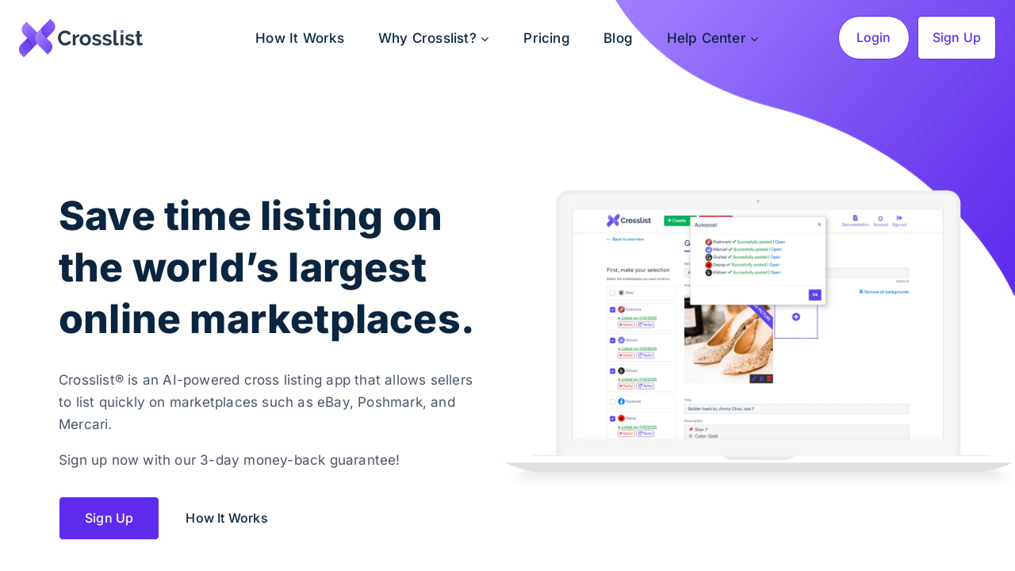

--- FILE ---
content_type: text/html; charset=UTF-8
request_url: https://crosslist.com/
body_size: 61947
content:
<!doctype html>
<html lang="en-US" class="no-js" itemtype="https://schema.org/WebPage" itemscope>
<head><meta charset="UTF-8"><script>if(navigator.userAgent.match(/MSIE|Internet Explorer/i)||navigator.userAgent.match(/Trident\/7\..*?rv:11/i)){var href=document.location.href;if(!href.match(/[?&]nowprocket/)){if(href.indexOf("?")==-1){if(href.indexOf("#")==-1){document.location.href=href+"?nowprocket=1"}else{document.location.href=href.replace("#","?nowprocket=1#")}}else{if(href.indexOf("#")==-1){document.location.href=href+"&nowprocket=1"}else{document.location.href=href.replace("#","&nowprocket=1#")}}}}</script><script>class RocketLazyLoadScripts{constructor(e){this.triggerEvents=e,this.eventOptions={passive:!0},this.userEventListener=this.triggerListener.bind(this),this.delayedScripts={normal:[],async:[],defer:[]},this.allJQueries=[]}_addUserInteractionListener(e){this.triggerEvents.forEach((t=>window.addEventListener(t,e.userEventListener,e.eventOptions)))}_removeUserInteractionListener(e){this.triggerEvents.forEach((t=>window.removeEventListener(t,e.userEventListener,e.eventOptions)))}triggerListener(){this._removeUserInteractionListener(this),"loading"===document.readyState?document.addEventListener("DOMContentLoaded",this._loadEverythingNow.bind(this)):this._loadEverythingNow()}async _loadEverythingNow(){this._delayEventListeners(),this._delayJQueryReady(this),this._handleDocumentWrite(),this._registerAllDelayedScripts(),this._preloadAllScripts(),await this._loadScriptsFromList(this.delayedScripts.normal),await this._loadScriptsFromList(this.delayedScripts.defer),await this._loadScriptsFromList(this.delayedScripts.async),await this._triggerDOMContentLoaded(),await this._triggerWindowLoad(),window.dispatchEvent(new Event("rocket-allScriptsLoaded"))}_registerAllDelayedScripts(){document.querySelectorAll("script[type=rocketlazyloadscript]").forEach((e=>{e.hasAttribute("src")?e.hasAttribute("async")&&!1!==e.async?this.delayedScripts.async.push(e):e.hasAttribute("defer")&&!1!==e.defer||"module"===e.getAttribute("data-rocket-type")?this.delayedScripts.defer.push(e):this.delayedScripts.normal.push(e):this.delayedScripts.normal.push(e)}))}async _transformScript(e){return await this._requestAnimFrame(),new Promise((t=>{const n=document.createElement("script");let r;[...e.attributes].forEach((e=>{let t=e.nodeName;"type"!==t&&("data-rocket-type"===t&&(t="type",r=e.nodeValue),n.setAttribute(t,e.nodeValue))})),e.hasAttribute("src")?(n.addEventListener("load",t),n.addEventListener("error",t)):(n.text=e.text,t()),e.parentNode.replaceChild(n,e)}))}async _loadScriptsFromList(e){const t=e.shift();return t?(await this._transformScript(t),this._loadScriptsFromList(e)):Promise.resolve()}_preloadAllScripts(){var e=document.createDocumentFragment();[...this.delayedScripts.normal,...this.delayedScripts.defer,...this.delayedScripts.async].forEach((t=>{const n=t.getAttribute("src");if(n){const t=document.createElement("link");t.href=n,t.rel="preload",t.as="script",e.appendChild(t)}})),document.head.appendChild(e)}_delayEventListeners(){let e={};function t(t,n){!function(t){function n(n){return e[t].eventsToRewrite.indexOf(n)>=0?"rocket-"+n:n}e[t]||(e[t]={originalFunctions:{add:t.addEventListener,remove:t.removeEventListener},eventsToRewrite:[]},t.addEventListener=function(){arguments[0]=n(arguments[0]),e[t].originalFunctions.add.apply(t,arguments)},t.removeEventListener=function(){arguments[0]=n(arguments[0]),e[t].originalFunctions.remove.apply(t,arguments)})}(t),e[t].eventsToRewrite.push(n)}function n(e,t){let n=e[t];Object.defineProperty(e,t,{get:()=>n||function(){},set(r){e["rocket"+t]=n=r}})}t(document,"DOMContentLoaded"),t(window,"DOMContentLoaded"),t(window,"load"),t(window,"pageshow"),t(document,"readystatechange"),n(document,"onreadystatechange"),n(window,"onload"),n(window,"onpageshow")}_delayJQueryReady(e){let t=window.jQuery;Object.defineProperty(window,"jQuery",{get:()=>t,set(n){if(n&&n.fn&&!e.allJQueries.includes(n)){n.fn.ready=n.fn.init.prototype.ready=function(t){e.domReadyFired?t.bind(document)(n):document.addEventListener("rocket-DOMContentLoaded",(()=>t.bind(document)(n)))};const t=n.fn.on;n.fn.on=n.fn.init.prototype.on=function(){if(this[0]===window){function e(e){return e.split(" ").map((e=>"load"===e||0===e.indexOf("load.")?"rocket-jquery-load":e)).join(" ")}"string"==typeof arguments[0]||arguments[0]instanceof String?arguments[0]=e(arguments[0]):"object"==typeof arguments[0]&&Object.keys(arguments[0]).forEach((t=>{delete Object.assign(arguments[0],{[e(t)]:arguments[0][t]})[t]}))}return t.apply(this,arguments),this},e.allJQueries.push(n)}t=n}})}async _triggerDOMContentLoaded(){this.domReadyFired=!0,await this._requestAnimFrame(),document.dispatchEvent(new Event("rocket-DOMContentLoaded")),await this._requestAnimFrame(),window.dispatchEvent(new Event("rocket-DOMContentLoaded")),await this._requestAnimFrame(),document.dispatchEvent(new Event("rocket-readystatechange")),await this._requestAnimFrame(),document.rocketonreadystatechange&&document.rocketonreadystatechange()}async _triggerWindowLoad(){await this._requestAnimFrame(),window.dispatchEvent(new Event("rocket-load")),await this._requestAnimFrame(),window.rocketonload&&window.rocketonload(),await this._requestAnimFrame(),this.allJQueries.forEach((e=>e(window).trigger("rocket-jquery-load"))),window.dispatchEvent(new Event("rocket-pageshow")),await this._requestAnimFrame(),window.rocketonpageshow&&window.rocketonpageshow()}_handleDocumentWrite(){const e=new Map;document.write=document.writeln=function(t){const n=document.currentScript,r=document.createRange(),i=n.parentElement;let o=e.get(n);void 0===o&&(o=n.nextSibling,e.set(n,o));const a=document.createDocumentFragment();r.setStart(a,0),a.appendChild(r.createContextualFragment(t)),i.insertBefore(a,o)}}async _requestAnimFrame(){return new Promise((e=>requestAnimationFrame(e)))}static run(){const e=new RocketLazyLoadScripts(["keydown","mousemove","touchmove","touchstart","touchend","wheel"]);e._addUserInteractionListener(e)}}RocketLazyLoadScripts.run();</script>
	
	<meta name="viewport" content="width=device-width, initial-scale=1, minimum-scale=1">
	<meta name='robots' content='index, follow, max-image-preview:large, max-snippet:-1, max-video-preview:-1' />

	<!-- This site is optimized with the Yoast SEO plugin v26.7 - https://yoast.com/wordpress/plugins/seo/ -->
	<title>Crosslist: The #1 Cross Listing App</title><link rel="preload" as="style" href="https://fonts.googleapis.com/css?family=Inter%3A500%2C600&#038;display=swap" /><link rel="stylesheet" href="https://fonts.googleapis.com/css?family=Inter%3A500%2C600&#038;display=swap" media="print" onload="this.media='all'" /><noscript><link rel="stylesheet" href="https://fonts.googleapis.com/css?family=Inter%3A500%2C600&#038;display=swap" /></noscript>
	<meta name="description" content="Crosslist® is an AI-powered cross listing app that allows sellers to list quickly on marketplaces such as eBay, Poshmark, and Mercari." />
	<link rel="canonical" href="https://crosslist.com/" />
	<meta property="og:locale" content="en_US" />
	<meta property="og:type" content="website" />
	<meta property="og:title" content="Crosslist: The #1 Cross Listing App" />
	<meta property="og:description" content="Crosslist® is an AI-powered cross listing app that allows sellers to list quickly on marketplaces such as eBay, Poshmark, and Mercari." />
	<meta property="og:url" content="https://crosslist.com/" />
	<meta property="og:site_name" content="Crosslist" />
	<meta property="article:publisher" content="https://www.facebook.com/crosslist.io/" />
	<meta property="article:modified_time" content="2025-09-08T09:51:53+00:00" />
	<meta property="og:image" content="https://crosslist.com/wp-content/uploads/2021/12/crosslist-og.png" />
	<meta property="og:image:width" content="1200" />
	<meta property="og:image:height" content="630" />
	<meta property="og:image:type" content="image/png" />
	<meta name="twitter:card" content="summary_large_image" />
	<meta name="twitter:title" content="Crosslist: The #1 Cross Listing App" />
	<meta name="twitter:description" content="Crosslist® is an AI-powered cross listing app that allows sellers to list quickly on marketplaces such as eBay, Poshmark, and Mercari." />
	<meta name="twitter:image" content="https://crosslist.com/wp-content/uploads/2021/12/crosslist-og.png" />
	<meta name="twitter:site" content="@crosslist_com" />
	<script type="application/ld+json" class="yoast-schema-graph">{"@context":"https://schema.org","@graph":[{"@type":"SoftwareApplication","@id":"https://crosslist.com/","url":"https://crosslist.com/","name":"Crosslist","isPartOf":{"@id":"https://crosslist.com/#website"},"about":{"@id":"https://crosslist.com/#organization"},"primaryImageOfPage":{"@id":"https://crosslist.com/#primaryimage"},"image":{"@id":"https://crosslist.com/#primaryimage"},"thumbnailUrl":"https://crosslist.com/wp-content/uploads/2023/11/cross-listing-app-hero-image.png","datePublished":"2024-01-02T14:21:01+00:00","dateModified":"2025-09-08T09:51:53+00:00","description":"Crosslist® is an AI-powered cross listing app that allows sellers to list quickly on marketplaces such as eBay, Poshmark, and Mercari.","breadcrumb":{"@id":"https://crosslist.com/#breadcrumb"},"inLanguage":"en-US","potentialAction":[{"@type":"ReadAction","target":["https://crosslist.com/"]}],"applicationCategory":"Productivity","operatingSystem":"Web","offers":[{"@type":"Offer","priceCurrency":"USD","price":"29.99","description":"Bronze: Add 200 new products to your Crosslist inventory every month.","url":"https://crosslist.com/pricing/"},{"@type":"Offer","priceCurrency":"USD","price":"34.99","description":"Silver: Add 500 new products to your Crosslist inventory every month.","url":"https://crosslist.com/pricing/"},{"@type":"Offer","priceCurrency":"USD","price":"39.99","description":"Gold: Add 1000 new products to your Crosslist inventory every month.","url":"https://crosslist.com/pricing/"},{"@type":"Offer","priceCurrency":"USD","price":"44.99","description":"Diamond: Add unlimited new products to your Crosslist inventory every month.","url":"https://crosslist.com/pricing/"}],"aggregateRating":{"@type":"AggregateRating","ratingValue":4.6,"reviewCount":547}},{"@type":"ImageObject","inLanguage":"en-US","@id":"https://crosslist.com/#primaryimage","url":"https://crosslist.com/wp-content/uploads/2023/11/cross-listing-app-hero-image.png","contentUrl":"https://crosslist.com/wp-content/uploads/2023/11/cross-listing-app-hero-image.png","width":1602,"height":924,"caption":"Cross Listing App Hero Image"},{"@type":"BreadcrumbList","@id":"https://crosslist.com/#breadcrumb","itemListElement":[{"@type":"ListItem","position":1,"name":"Home"}]},{"@type":"WebSite","@id":"https://crosslist.com/#website","url":"https://crosslist.com/","name":"Crosslist","description":"The #1 Cross Listing App","publisher":{"@id":"https://crosslist.com/#organization"},"potentialAction":[{"@type":"SearchAction","target":{"@type":"EntryPoint","urlTemplate":"https://crosslist.com/?s={search_term_string}"},"query-input":{"@type":"PropertyValueSpecification","valueRequired":true,"valueName":"search_term_string"}}],"inLanguage":"en-US"},{"@type":"Organization","@id":"https://crosslist.com/#organization","name":"Crosslist","url":"https://crosslist.com/","logo":{"@type":"ImageObject","inLanguage":"en-US","@id":"https://crosslist.com/#/schema/logo/image/","url":"https://crosslist.com/wp-content/uploads/2021/12/crosslist-og.png","contentUrl":"https://crosslist.com/wp-content/uploads/2021/12/crosslist-og.png","width":1200,"height":630,"caption":"Crosslist"},"image":{"@id":"https://crosslist.com/#/schema/logo/image/"},"sameAs":["https://www.facebook.com/crosslist.io/","https://x.com/crosslist_com","https://www.instagram.com/crosslist_com/","https://www.youtube.com/channel/UCN7-6U63ow9r980ingOtumg"]}]}</script>
	<!-- / Yoast SEO plugin. -->


<link rel='dns-prefetch' href='//cdn.loom.com' />
<link href='https://fonts.gstatic.com' crossorigin rel='preconnect' />
			<script type="rocketlazyloadscript">document.documentElement.classList.remove( 'no-js' );</script>
			<link rel="alternate" title="oEmbed (JSON)" type="application/json+oembed" href="https://crosslist.com/wp-json/oembed/1.0/embed?url=https%3A%2F%2Fcrosslist.com%2F" />
<link rel="alternate" title="oEmbed (XML)" type="text/xml+oembed" href="https://crosslist.com/wp-json/oembed/1.0/embed?url=https%3A%2F%2Fcrosslist.com%2F&#038;format=xml" />
<style id='wp-img-auto-sizes-contain-inline-css'>
img:is([sizes=auto i],[sizes^="auto," i]){contain-intrinsic-size:3000px 1500px}
/*# sourceURL=wp-img-auto-sizes-contain-inline-css */
</style>
<link data-minify="1" rel='stylesheet' id='sbr_styles-css' href='https://crosslist.com/wp-content/cache/min/1/wp-content/plugins/reviews-feed-pro/assets/css/sbr-styles.css?ver=1750950590' media='all' />
<style id='wp-emoji-styles-inline-css'>

	img.wp-smiley, img.emoji {
		display: inline !important;
		border: none !important;
		box-shadow: none !important;
		height: 1em !important;
		width: 1em !important;
		margin: 0 0.07em !important;
		vertical-align: -0.1em !important;
		background: none !important;
		padding: 0 !important;
	}
/*# sourceURL=wp-emoji-styles-inline-css */
</style>
<style id='wp-block-library-inline-css'>
:root{--wp-block-synced-color:#7a00df;--wp-block-synced-color--rgb:122,0,223;--wp-bound-block-color:var(--wp-block-synced-color);--wp-editor-canvas-background:#ddd;--wp-admin-theme-color:#007cba;--wp-admin-theme-color--rgb:0,124,186;--wp-admin-theme-color-darker-10:#006ba1;--wp-admin-theme-color-darker-10--rgb:0,107,160.5;--wp-admin-theme-color-darker-20:#005a87;--wp-admin-theme-color-darker-20--rgb:0,90,135;--wp-admin-border-width-focus:2px}@media (min-resolution:192dpi){:root{--wp-admin-border-width-focus:1.5px}}.wp-element-button{cursor:pointer}:root .has-very-light-gray-background-color{background-color:#eee}:root .has-very-dark-gray-background-color{background-color:#313131}:root .has-very-light-gray-color{color:#eee}:root .has-very-dark-gray-color{color:#313131}:root .has-vivid-green-cyan-to-vivid-cyan-blue-gradient-background{background:linear-gradient(135deg,#00d084,#0693e3)}:root .has-purple-crush-gradient-background{background:linear-gradient(135deg,#34e2e4,#4721fb 50%,#ab1dfe)}:root .has-hazy-dawn-gradient-background{background:linear-gradient(135deg,#faaca8,#dad0ec)}:root .has-subdued-olive-gradient-background{background:linear-gradient(135deg,#fafae1,#67a671)}:root .has-atomic-cream-gradient-background{background:linear-gradient(135deg,#fdd79a,#004a59)}:root .has-nightshade-gradient-background{background:linear-gradient(135deg,#330968,#31cdcf)}:root .has-midnight-gradient-background{background:linear-gradient(135deg,#020381,#2874fc)}:root{--wp--preset--font-size--normal:16px;--wp--preset--font-size--huge:42px}.has-regular-font-size{font-size:1em}.has-larger-font-size{font-size:2.625em}.has-normal-font-size{font-size:var(--wp--preset--font-size--normal)}.has-huge-font-size{font-size:var(--wp--preset--font-size--huge)}.has-text-align-center{text-align:center}.has-text-align-left{text-align:left}.has-text-align-right{text-align:right}.has-fit-text{white-space:nowrap!important}#end-resizable-editor-section{display:none}.aligncenter{clear:both}.items-justified-left{justify-content:flex-start}.items-justified-center{justify-content:center}.items-justified-right{justify-content:flex-end}.items-justified-space-between{justify-content:space-between}.screen-reader-text{border:0;clip-path:inset(50%);height:1px;margin:-1px;overflow:hidden;padding:0;position:absolute;width:1px;word-wrap:normal!important}.screen-reader-text:focus{background-color:#ddd;clip-path:none;color:#444;display:block;font-size:1em;height:auto;left:5px;line-height:normal;padding:15px 23px 14px;text-decoration:none;top:5px;width:auto;z-index:100000}html :where(.has-border-color){border-style:solid}html :where([style*=border-top-color]){border-top-style:solid}html :where([style*=border-right-color]){border-right-style:solid}html :where([style*=border-bottom-color]){border-bottom-style:solid}html :where([style*=border-left-color]){border-left-style:solid}html :where([style*=border-width]){border-style:solid}html :where([style*=border-top-width]){border-top-style:solid}html :where([style*=border-right-width]){border-right-style:solid}html :where([style*=border-bottom-width]){border-bottom-style:solid}html :where([style*=border-left-width]){border-left-style:solid}html :where(img[class*=wp-image-]){height:auto;max-width:100%}:where(figure){margin:0 0 1em}html :where(.is-position-sticky){--wp-admin--admin-bar--position-offset:var(--wp-admin--admin-bar--height,0px)}@media screen and (max-width:600px){html :where(.is-position-sticky){--wp-admin--admin-bar--position-offset:0px}}

/*# sourceURL=wp-block-library-inline-css */
</style><style id='wp-block-image-inline-css'>
.wp-block-image>a,.wp-block-image>figure>a{display:inline-block}.wp-block-image img{box-sizing:border-box;height:auto;max-width:100%;vertical-align:bottom}@media not (prefers-reduced-motion){.wp-block-image img.hide{visibility:hidden}.wp-block-image img.show{animation:show-content-image .4s}}.wp-block-image[style*=border-radius] img,.wp-block-image[style*=border-radius]>a{border-radius:inherit}.wp-block-image.has-custom-border img{box-sizing:border-box}.wp-block-image.aligncenter{text-align:center}.wp-block-image.alignfull>a,.wp-block-image.alignwide>a{width:100%}.wp-block-image.alignfull img,.wp-block-image.alignwide img{height:auto;width:100%}.wp-block-image .aligncenter,.wp-block-image .alignleft,.wp-block-image .alignright,.wp-block-image.aligncenter,.wp-block-image.alignleft,.wp-block-image.alignright{display:table}.wp-block-image .aligncenter>figcaption,.wp-block-image .alignleft>figcaption,.wp-block-image .alignright>figcaption,.wp-block-image.aligncenter>figcaption,.wp-block-image.alignleft>figcaption,.wp-block-image.alignright>figcaption{caption-side:bottom;display:table-caption}.wp-block-image .alignleft{float:left;margin:.5em 1em .5em 0}.wp-block-image .alignright{float:right;margin:.5em 0 .5em 1em}.wp-block-image .aligncenter{margin-left:auto;margin-right:auto}.wp-block-image :where(figcaption){margin-bottom:1em;margin-top:.5em}.wp-block-image.is-style-circle-mask img{border-radius:9999px}@supports ((-webkit-mask-image:none) or (mask-image:none)) or (-webkit-mask-image:none){.wp-block-image.is-style-circle-mask img{border-radius:0;-webkit-mask-image:url('data:image/svg+xml;utf8,<svg viewBox="0 0 100 100" xmlns="http://www.w3.org/2000/svg"><circle cx="50" cy="50" r="50"/></svg>');mask-image:url('data:image/svg+xml;utf8,<svg viewBox="0 0 100 100" xmlns="http://www.w3.org/2000/svg"><circle cx="50" cy="50" r="50"/></svg>');mask-mode:alpha;-webkit-mask-position:center;mask-position:center;-webkit-mask-repeat:no-repeat;mask-repeat:no-repeat;-webkit-mask-size:contain;mask-size:contain}}:root :where(.wp-block-image.is-style-rounded img,.wp-block-image .is-style-rounded img){border-radius:9999px}.wp-block-image figure{margin:0}.wp-lightbox-container{display:flex;flex-direction:column;position:relative}.wp-lightbox-container img{cursor:zoom-in}.wp-lightbox-container img:hover+button{opacity:1}.wp-lightbox-container button{align-items:center;backdrop-filter:blur(16px) saturate(180%);background-color:#5a5a5a40;border:none;border-radius:4px;cursor:zoom-in;display:flex;height:20px;justify-content:center;opacity:0;padding:0;position:absolute;right:16px;text-align:center;top:16px;width:20px;z-index:100}@media not (prefers-reduced-motion){.wp-lightbox-container button{transition:opacity .2s ease}}.wp-lightbox-container button:focus-visible{outline:3px auto #5a5a5a40;outline:3px auto -webkit-focus-ring-color;outline-offset:3px}.wp-lightbox-container button:hover{cursor:pointer;opacity:1}.wp-lightbox-container button:focus{opacity:1}.wp-lightbox-container button:focus,.wp-lightbox-container button:hover,.wp-lightbox-container button:not(:hover):not(:active):not(.has-background){background-color:#5a5a5a40;border:none}.wp-lightbox-overlay{box-sizing:border-box;cursor:zoom-out;height:100vh;left:0;overflow:hidden;position:fixed;top:0;visibility:hidden;width:100%;z-index:100000}.wp-lightbox-overlay .close-button{align-items:center;cursor:pointer;display:flex;justify-content:center;min-height:40px;min-width:40px;padding:0;position:absolute;right:calc(env(safe-area-inset-right) + 16px);top:calc(env(safe-area-inset-top) + 16px);z-index:5000000}.wp-lightbox-overlay .close-button:focus,.wp-lightbox-overlay .close-button:hover,.wp-lightbox-overlay .close-button:not(:hover):not(:active):not(.has-background){background:none;border:none}.wp-lightbox-overlay .lightbox-image-container{height:var(--wp--lightbox-container-height);left:50%;overflow:hidden;position:absolute;top:50%;transform:translate(-50%,-50%);transform-origin:top left;width:var(--wp--lightbox-container-width);z-index:9999999999}.wp-lightbox-overlay .wp-block-image{align-items:center;box-sizing:border-box;display:flex;height:100%;justify-content:center;margin:0;position:relative;transform-origin:0 0;width:100%;z-index:3000000}.wp-lightbox-overlay .wp-block-image img{height:var(--wp--lightbox-image-height);min-height:var(--wp--lightbox-image-height);min-width:var(--wp--lightbox-image-width);width:var(--wp--lightbox-image-width)}.wp-lightbox-overlay .wp-block-image figcaption{display:none}.wp-lightbox-overlay button{background:none;border:none}.wp-lightbox-overlay .scrim{background-color:#fff;height:100%;opacity:.9;position:absolute;width:100%;z-index:2000000}.wp-lightbox-overlay.active{visibility:visible}@media not (prefers-reduced-motion){.wp-lightbox-overlay.active{animation:turn-on-visibility .25s both}.wp-lightbox-overlay.active img{animation:turn-on-visibility .35s both}.wp-lightbox-overlay.show-closing-animation:not(.active){animation:turn-off-visibility .35s both}.wp-lightbox-overlay.show-closing-animation:not(.active) img{animation:turn-off-visibility .25s both}.wp-lightbox-overlay.zoom.active{animation:none;opacity:1;visibility:visible}.wp-lightbox-overlay.zoom.active .lightbox-image-container{animation:lightbox-zoom-in .4s}.wp-lightbox-overlay.zoom.active .lightbox-image-container img{animation:none}.wp-lightbox-overlay.zoom.active .scrim{animation:turn-on-visibility .4s forwards}.wp-lightbox-overlay.zoom.show-closing-animation:not(.active){animation:none}.wp-lightbox-overlay.zoom.show-closing-animation:not(.active) .lightbox-image-container{animation:lightbox-zoom-out .4s}.wp-lightbox-overlay.zoom.show-closing-animation:not(.active) .lightbox-image-container img{animation:none}.wp-lightbox-overlay.zoom.show-closing-animation:not(.active) .scrim{animation:turn-off-visibility .4s forwards}}@keyframes show-content-image{0%{visibility:hidden}99%{visibility:hidden}to{visibility:visible}}@keyframes turn-on-visibility{0%{opacity:0}to{opacity:1}}@keyframes turn-off-visibility{0%{opacity:1;visibility:visible}99%{opacity:0;visibility:visible}to{opacity:0;visibility:hidden}}@keyframes lightbox-zoom-in{0%{transform:translate(calc((-100vw + var(--wp--lightbox-scrollbar-width))/2 + var(--wp--lightbox-initial-left-position)),calc(-50vh + var(--wp--lightbox-initial-top-position))) scale(var(--wp--lightbox-scale))}to{transform:translate(-50%,-50%) scale(1)}}@keyframes lightbox-zoom-out{0%{transform:translate(-50%,-50%) scale(1);visibility:visible}99%{visibility:visible}to{transform:translate(calc((-100vw + var(--wp--lightbox-scrollbar-width))/2 + var(--wp--lightbox-initial-left-position)),calc(-50vh + var(--wp--lightbox-initial-top-position))) scale(var(--wp--lightbox-scale));visibility:hidden}}
/*# sourceURL=https://crosslist.com/wp-includes/blocks/image/style.min.css */
</style>
<style id='wp-block-video-inline-css'>
.wp-block-video{box-sizing:border-box}.wp-block-video video{height:auto;vertical-align:middle;width:100%}@supports (position:sticky){.wp-block-video [poster]{object-fit:cover}}.wp-block-video.aligncenter{text-align:center}.wp-block-video :where(figcaption){margin-bottom:1em;margin-top:.5em}
/*# sourceURL=https://crosslist.com/wp-includes/blocks/video/style.min.css */
</style>
<style id='wp-block-paragraph-inline-css'>
.is-small-text{font-size:.875em}.is-regular-text{font-size:1em}.is-large-text{font-size:2.25em}.is-larger-text{font-size:3em}.has-drop-cap:not(:focus):first-letter{float:left;font-size:8.4em;font-style:normal;font-weight:100;line-height:.68;margin:.05em .1em 0 0;text-transform:uppercase}body.rtl .has-drop-cap:not(:focus):first-letter{float:none;margin-left:.1em}p.has-drop-cap.has-background{overflow:hidden}:root :where(p.has-background){padding:1.25em 2.375em}:where(p.has-text-color:not(.has-link-color)) a{color:inherit}p.has-text-align-left[style*="writing-mode:vertical-lr"],p.has-text-align-right[style*="writing-mode:vertical-rl"]{rotate:180deg}
/*# sourceURL=https://crosslist.com/wp-includes/blocks/paragraph/style.min.css */
</style>
<style id='global-styles-inline-css'>
:root{--wp--preset--aspect-ratio--square: 1;--wp--preset--aspect-ratio--4-3: 4/3;--wp--preset--aspect-ratio--3-4: 3/4;--wp--preset--aspect-ratio--3-2: 3/2;--wp--preset--aspect-ratio--2-3: 2/3;--wp--preset--aspect-ratio--16-9: 16/9;--wp--preset--aspect-ratio--9-16: 9/16;--wp--preset--color--black: #000000;--wp--preset--color--cyan-bluish-gray: #abb8c3;--wp--preset--color--white: #ffffff;--wp--preset--color--pale-pink: #f78da7;--wp--preset--color--vivid-red: #cf2e2e;--wp--preset--color--luminous-vivid-orange: #ff6900;--wp--preset--color--luminous-vivid-amber: #fcb900;--wp--preset--color--light-green-cyan: #7bdcb5;--wp--preset--color--vivid-green-cyan: #00d084;--wp--preset--color--pale-cyan-blue: #8ed1fc;--wp--preset--color--vivid-cyan-blue: #0693e3;--wp--preset--color--vivid-purple: #9b51e0;--wp--preset--color--theme-palette-1: var(--global-palette1);--wp--preset--color--theme-palette-2: var(--global-palette2);--wp--preset--color--theme-palette-3: var(--global-palette3);--wp--preset--color--theme-palette-4: var(--global-palette4);--wp--preset--color--theme-palette-5: var(--global-palette5);--wp--preset--color--theme-palette-6: var(--global-palette6);--wp--preset--color--theme-palette-7: var(--global-palette7);--wp--preset--color--theme-palette-8: var(--global-palette8);--wp--preset--color--theme-palette-9: var(--global-palette9);--wp--preset--gradient--vivid-cyan-blue-to-vivid-purple: linear-gradient(135deg,rgb(6,147,227) 0%,rgb(155,81,224) 100%);--wp--preset--gradient--light-green-cyan-to-vivid-green-cyan: linear-gradient(135deg,rgb(122,220,180) 0%,rgb(0,208,130) 100%);--wp--preset--gradient--luminous-vivid-amber-to-luminous-vivid-orange: linear-gradient(135deg,rgb(252,185,0) 0%,rgb(255,105,0) 100%);--wp--preset--gradient--luminous-vivid-orange-to-vivid-red: linear-gradient(135deg,rgb(255,105,0) 0%,rgb(207,46,46) 100%);--wp--preset--gradient--very-light-gray-to-cyan-bluish-gray: linear-gradient(135deg,rgb(238,238,238) 0%,rgb(169,184,195) 100%);--wp--preset--gradient--cool-to-warm-spectrum: linear-gradient(135deg,rgb(74,234,220) 0%,rgb(151,120,209) 20%,rgb(207,42,186) 40%,rgb(238,44,130) 60%,rgb(251,105,98) 80%,rgb(254,248,76) 100%);--wp--preset--gradient--blush-light-purple: linear-gradient(135deg,rgb(255,206,236) 0%,rgb(152,150,240) 100%);--wp--preset--gradient--blush-bordeaux: linear-gradient(135deg,rgb(254,205,165) 0%,rgb(254,45,45) 50%,rgb(107,0,62) 100%);--wp--preset--gradient--luminous-dusk: linear-gradient(135deg,rgb(255,203,112) 0%,rgb(199,81,192) 50%,rgb(65,88,208) 100%);--wp--preset--gradient--pale-ocean: linear-gradient(135deg,rgb(255,245,203) 0%,rgb(182,227,212) 50%,rgb(51,167,181) 100%);--wp--preset--gradient--electric-grass: linear-gradient(135deg,rgb(202,248,128) 0%,rgb(113,206,126) 100%);--wp--preset--gradient--midnight: linear-gradient(135deg,rgb(2,3,129) 0%,rgb(40,116,252) 100%);--wp--preset--font-size--small: var(--global-font-size-small);--wp--preset--font-size--medium: var(--global-font-size-medium);--wp--preset--font-size--large: var(--global-font-size-large);--wp--preset--font-size--x-large: 42px;--wp--preset--font-size--larger: var(--global-font-size-larger);--wp--preset--font-size--xxlarge: var(--global-font-size-xxlarge);--wp--preset--spacing--20: 0.44rem;--wp--preset--spacing--30: 0.67rem;--wp--preset--spacing--40: 1rem;--wp--preset--spacing--50: 1.5rem;--wp--preset--spacing--60: 2.25rem;--wp--preset--spacing--70: 3.38rem;--wp--preset--spacing--80: 5.06rem;--wp--preset--shadow--natural: 6px 6px 9px rgba(0, 0, 0, 0.2);--wp--preset--shadow--deep: 12px 12px 50px rgba(0, 0, 0, 0.4);--wp--preset--shadow--sharp: 6px 6px 0px rgba(0, 0, 0, 0.2);--wp--preset--shadow--outlined: 6px 6px 0px -3px rgb(255, 255, 255), 6px 6px rgb(0, 0, 0);--wp--preset--shadow--crisp: 6px 6px 0px rgb(0, 0, 0);}:root { --wp--style--global--content-size: var(--global-calc-content-width);--wp--style--global--wide-size: var(--global-calc-wide-content-width); }:where(body) { margin: 0; }.wp-site-blocks > .alignleft { float: left; margin-right: 2em; }.wp-site-blocks > .alignright { float: right; margin-left: 2em; }.wp-site-blocks > .aligncenter { justify-content: center; margin-left: auto; margin-right: auto; }:where(.is-layout-flex){gap: 0.5em;}:where(.is-layout-grid){gap: 0.5em;}.is-layout-flow > .alignleft{float: left;margin-inline-start: 0;margin-inline-end: 2em;}.is-layout-flow > .alignright{float: right;margin-inline-start: 2em;margin-inline-end: 0;}.is-layout-flow > .aligncenter{margin-left: auto !important;margin-right: auto !important;}.is-layout-constrained > .alignleft{float: left;margin-inline-start: 0;margin-inline-end: 2em;}.is-layout-constrained > .alignright{float: right;margin-inline-start: 2em;margin-inline-end: 0;}.is-layout-constrained > .aligncenter{margin-left: auto !important;margin-right: auto !important;}.is-layout-constrained > :where(:not(.alignleft):not(.alignright):not(.alignfull)){max-width: var(--wp--style--global--content-size);margin-left: auto !important;margin-right: auto !important;}.is-layout-constrained > .alignwide{max-width: var(--wp--style--global--wide-size);}body .is-layout-flex{display: flex;}.is-layout-flex{flex-wrap: wrap;align-items: center;}.is-layout-flex > :is(*, div){margin: 0;}body .is-layout-grid{display: grid;}.is-layout-grid > :is(*, div){margin: 0;}body{padding-top: 0px;padding-right: 0px;padding-bottom: 0px;padding-left: 0px;}a:where(:not(.wp-element-button)){text-decoration: underline;}:root :where(.wp-element-button, .wp-block-button__link){font-style: inherit;font-weight: inherit;letter-spacing: inherit;text-transform: inherit;}.has-black-color{color: var(--wp--preset--color--black) !important;}.has-cyan-bluish-gray-color{color: var(--wp--preset--color--cyan-bluish-gray) !important;}.has-white-color{color: var(--wp--preset--color--white) !important;}.has-pale-pink-color{color: var(--wp--preset--color--pale-pink) !important;}.has-vivid-red-color{color: var(--wp--preset--color--vivid-red) !important;}.has-luminous-vivid-orange-color{color: var(--wp--preset--color--luminous-vivid-orange) !important;}.has-luminous-vivid-amber-color{color: var(--wp--preset--color--luminous-vivid-amber) !important;}.has-light-green-cyan-color{color: var(--wp--preset--color--light-green-cyan) !important;}.has-vivid-green-cyan-color{color: var(--wp--preset--color--vivid-green-cyan) !important;}.has-pale-cyan-blue-color{color: var(--wp--preset--color--pale-cyan-blue) !important;}.has-vivid-cyan-blue-color{color: var(--wp--preset--color--vivid-cyan-blue) !important;}.has-vivid-purple-color{color: var(--wp--preset--color--vivid-purple) !important;}.has-theme-palette-1-color{color: var(--wp--preset--color--theme-palette-1) !important;}.has-theme-palette-2-color{color: var(--wp--preset--color--theme-palette-2) !important;}.has-theme-palette-3-color{color: var(--wp--preset--color--theme-palette-3) !important;}.has-theme-palette-4-color{color: var(--wp--preset--color--theme-palette-4) !important;}.has-theme-palette-5-color{color: var(--wp--preset--color--theme-palette-5) !important;}.has-theme-palette-6-color{color: var(--wp--preset--color--theme-palette-6) !important;}.has-theme-palette-7-color{color: var(--wp--preset--color--theme-palette-7) !important;}.has-theme-palette-8-color{color: var(--wp--preset--color--theme-palette-8) !important;}.has-theme-palette-9-color{color: var(--wp--preset--color--theme-palette-9) !important;}.has-black-background-color{background-color: var(--wp--preset--color--black) !important;}.has-cyan-bluish-gray-background-color{background-color: var(--wp--preset--color--cyan-bluish-gray) !important;}.has-white-background-color{background-color: var(--wp--preset--color--white) !important;}.has-pale-pink-background-color{background-color: var(--wp--preset--color--pale-pink) !important;}.has-vivid-red-background-color{background-color: var(--wp--preset--color--vivid-red) !important;}.has-luminous-vivid-orange-background-color{background-color: var(--wp--preset--color--luminous-vivid-orange) !important;}.has-luminous-vivid-amber-background-color{background-color: var(--wp--preset--color--luminous-vivid-amber) !important;}.has-light-green-cyan-background-color{background-color: var(--wp--preset--color--light-green-cyan) !important;}.has-vivid-green-cyan-background-color{background-color: var(--wp--preset--color--vivid-green-cyan) !important;}.has-pale-cyan-blue-background-color{background-color: var(--wp--preset--color--pale-cyan-blue) !important;}.has-vivid-cyan-blue-background-color{background-color: var(--wp--preset--color--vivid-cyan-blue) !important;}.has-vivid-purple-background-color{background-color: var(--wp--preset--color--vivid-purple) !important;}.has-theme-palette-1-background-color{background-color: var(--wp--preset--color--theme-palette-1) !important;}.has-theme-palette-2-background-color{background-color: var(--wp--preset--color--theme-palette-2) !important;}.has-theme-palette-3-background-color{background-color: var(--wp--preset--color--theme-palette-3) !important;}.has-theme-palette-4-background-color{background-color: var(--wp--preset--color--theme-palette-4) !important;}.has-theme-palette-5-background-color{background-color: var(--wp--preset--color--theme-palette-5) !important;}.has-theme-palette-6-background-color{background-color: var(--wp--preset--color--theme-palette-6) !important;}.has-theme-palette-7-background-color{background-color: var(--wp--preset--color--theme-palette-7) !important;}.has-theme-palette-8-background-color{background-color: var(--wp--preset--color--theme-palette-8) !important;}.has-theme-palette-9-background-color{background-color: var(--wp--preset--color--theme-palette-9) !important;}.has-black-border-color{border-color: var(--wp--preset--color--black) !important;}.has-cyan-bluish-gray-border-color{border-color: var(--wp--preset--color--cyan-bluish-gray) !important;}.has-white-border-color{border-color: var(--wp--preset--color--white) !important;}.has-pale-pink-border-color{border-color: var(--wp--preset--color--pale-pink) !important;}.has-vivid-red-border-color{border-color: var(--wp--preset--color--vivid-red) !important;}.has-luminous-vivid-orange-border-color{border-color: var(--wp--preset--color--luminous-vivid-orange) !important;}.has-luminous-vivid-amber-border-color{border-color: var(--wp--preset--color--luminous-vivid-amber) !important;}.has-light-green-cyan-border-color{border-color: var(--wp--preset--color--light-green-cyan) !important;}.has-vivid-green-cyan-border-color{border-color: var(--wp--preset--color--vivid-green-cyan) !important;}.has-pale-cyan-blue-border-color{border-color: var(--wp--preset--color--pale-cyan-blue) !important;}.has-vivid-cyan-blue-border-color{border-color: var(--wp--preset--color--vivid-cyan-blue) !important;}.has-vivid-purple-border-color{border-color: var(--wp--preset--color--vivid-purple) !important;}.has-theme-palette-1-border-color{border-color: var(--wp--preset--color--theme-palette-1) !important;}.has-theme-palette-2-border-color{border-color: var(--wp--preset--color--theme-palette-2) !important;}.has-theme-palette-3-border-color{border-color: var(--wp--preset--color--theme-palette-3) !important;}.has-theme-palette-4-border-color{border-color: var(--wp--preset--color--theme-palette-4) !important;}.has-theme-palette-5-border-color{border-color: var(--wp--preset--color--theme-palette-5) !important;}.has-theme-palette-6-border-color{border-color: var(--wp--preset--color--theme-palette-6) !important;}.has-theme-palette-7-border-color{border-color: var(--wp--preset--color--theme-palette-7) !important;}.has-theme-palette-8-border-color{border-color: var(--wp--preset--color--theme-palette-8) !important;}.has-theme-palette-9-border-color{border-color: var(--wp--preset--color--theme-palette-9) !important;}.has-vivid-cyan-blue-to-vivid-purple-gradient-background{background: var(--wp--preset--gradient--vivid-cyan-blue-to-vivid-purple) !important;}.has-light-green-cyan-to-vivid-green-cyan-gradient-background{background: var(--wp--preset--gradient--light-green-cyan-to-vivid-green-cyan) !important;}.has-luminous-vivid-amber-to-luminous-vivid-orange-gradient-background{background: var(--wp--preset--gradient--luminous-vivid-amber-to-luminous-vivid-orange) !important;}.has-luminous-vivid-orange-to-vivid-red-gradient-background{background: var(--wp--preset--gradient--luminous-vivid-orange-to-vivid-red) !important;}.has-very-light-gray-to-cyan-bluish-gray-gradient-background{background: var(--wp--preset--gradient--very-light-gray-to-cyan-bluish-gray) !important;}.has-cool-to-warm-spectrum-gradient-background{background: var(--wp--preset--gradient--cool-to-warm-spectrum) !important;}.has-blush-light-purple-gradient-background{background: var(--wp--preset--gradient--blush-light-purple) !important;}.has-blush-bordeaux-gradient-background{background: var(--wp--preset--gradient--blush-bordeaux) !important;}.has-luminous-dusk-gradient-background{background: var(--wp--preset--gradient--luminous-dusk) !important;}.has-pale-ocean-gradient-background{background: var(--wp--preset--gradient--pale-ocean) !important;}.has-electric-grass-gradient-background{background: var(--wp--preset--gradient--electric-grass) !important;}.has-midnight-gradient-background{background: var(--wp--preset--gradient--midnight) !important;}.has-small-font-size{font-size: var(--wp--preset--font-size--small) !important;}.has-medium-font-size{font-size: var(--wp--preset--font-size--medium) !important;}.has-large-font-size{font-size: var(--wp--preset--font-size--large) !important;}.has-x-large-font-size{font-size: var(--wp--preset--font-size--x-large) !important;}.has-larger-font-size{font-size: var(--wp--preset--font-size--larger) !important;}.has-xxlarge-font-size{font-size: var(--wp--preset--font-size--xxlarge) !important;}
/*# sourceURL=global-styles-inline-css */
</style>

<link data-minify="1" rel='stylesheet' id='megamenu-css' href='https://crosslist.com/wp-content/cache/min/1/wp-content/uploads/maxmegamenu/style.css?ver=1750950590' media='all' />
<link data-minify="1" rel='stylesheet' id='dashicons-css' href='https://crosslist.com/wp-content/cache/min/1/wp-includes/css/dashicons.min.css?ver=1750950590' media='all' />
<link data-minify="1" rel='stylesheet' id='megamenu-genericons-css' href='https://crosslist.com/wp-content/cache/min/1/wp-content/plugins/megamenu-pro/icons/genericons/genericons/genericons.css?ver=1750950590' media='all' />
<link data-minify="1" rel='stylesheet' id='megamenu-fontawesome6-css' href='https://crosslist.com/wp-content/cache/min/1/wp-content/plugins/megamenu-pro/icons/fontawesome6/css/all.min.css?ver=1750950590' media='all' />
<link rel='stylesheet' id='kadence-global-css' href='https://crosslist.com/wp-content/themes/kadence/assets/css/global.min.css?ver=1.2.5' media='all' />
<style id='kadence-global-inline-css'>
/* Kadence Base CSS */
:root{--global-palette1:#5f2ced;--global-palette2:#7c51f4;--global-palette3:#0a2540;--global-palette4:#4a5568;--global-palette5:#2d3748;--global-palette6:#f7fafc;--global-palette7:#ffffff;--global-palette8:#ffffff;--global-palette9:#ffffff;--global-palette9rgb:255, 255, 255;--global-palette-highlight:var(--global-palette1);--global-palette-highlight-alt:var(--global-palette2);--global-palette-highlight-alt2:var(--global-palette9);--global-palette-btn-bg:var(--global-palette1);--global-palette-btn-bg-hover:var(--global-palette9);--global-palette-btn:var(--global-palette9);--global-palette-btn-hover:var(--global-palette1);--global-body-font-family:Inter, sans-serif;--global-heading-font-family:Inter, sans-serif;--global-primary-nav-font-family:inherit;--global-fallback-font:sans-serif;--global-display-fallback-font:sans-serif;--global-content-width:1500px;--global-content-narrow-width:900px;--global-content-edge-padding:1.5rem;--global-content-boxed-padding:2rem;--global-calc-content-width:calc(1500px - var(--global-content-edge-padding) - var(--global-content-edge-padding) );--wp--style--global--content-size:var(--global-calc-content-width);}.wp-site-blocks{--global-vw:calc( 100vw - ( 0.5 * var(--scrollbar-offset)));}body{background:var(--global-palette8);}body, input, select, optgroup, textarea{font-style:normal;font-weight:normal;font-size:17px;line-height:28px;letter-spacing:0.2px;font-family:var(--global-body-font-family);color:var(--global-palette5);}.content-bg, body.content-style-unboxed .site{background:var(--global-palette9);}h1,h2,h3,h4,h5,h6{font-family:var(--global-heading-font-family);}h1{font-style:normal;font-weight:800;font-size:50px;line-height:1.5;color:#0a2540;}h2{font-style:normal;font-weight:600;font-size:36px;line-height:1.5;color:#0a2540;}h3{font-style:normal;font-weight:600;font-size:29px;line-height:1.5;color:#0a2540;}h4{font-style:normal;font-weight:500;font-size:21px;line-height:1.5;color:#0a2540;}h5{font-style:normal;font-weight:700;font-size:20px;line-height:1.5;color:#0a2540;}h6{font-style:normal;font-weight:700;font-size:18px;line-height:1.5;color:#0a2540;}.entry-hero h1{font-style:normal;font-weight:400;}@media all and (max-width: 767px){h1{font-size:36px;}h2{font-size:29px;}h3{font-size:21px;}}.entry-hero .kadence-breadcrumbs{max-width:1500px;}.site-container, .site-header-row-layout-contained, .site-footer-row-layout-contained, .entry-hero-layout-contained, .comments-area, .alignfull > .wp-block-cover__inner-container, .alignwide > .wp-block-cover__inner-container{max-width:var(--global-content-width);}.content-width-narrow .content-container.site-container, .content-width-narrow .hero-container.site-container{max-width:var(--global-content-narrow-width);}@media all and (min-width: 1730px){.wp-site-blocks .content-container  .alignwide{margin-left:-115px;margin-right:-115px;width:unset;max-width:unset;}}@media all and (min-width: 1160px){.content-width-narrow .wp-site-blocks .content-container .alignwide{margin-left:-130px;margin-right:-130px;width:unset;max-width:unset;}}.content-style-boxed .wp-site-blocks .entry-content .alignwide{margin-left:calc( -1 * var( --global-content-boxed-padding ) );margin-right:calc( -1 * var( --global-content-boxed-padding ) );}.content-area{margin-top:5em;margin-bottom:5em;}@media all and (max-width: 1024px){.content-area{margin-top:3rem;margin-bottom:3rem;}}@media all and (max-width: 767px){.content-area{margin-top:2rem;margin-bottom:2rem;}}@media all and (max-width: 1024px){:root{--global-content-boxed-padding:2rem;}}@media all and (max-width: 767px){:root{--global-content-boxed-padding:1.5rem;}}.entry-content-wrap{padding:2rem;}@media all and (max-width: 1024px){.entry-content-wrap{padding:2rem;}}@media all and (max-width: 767px){.entry-content-wrap{padding:1.5rem;}}.entry.single-entry{box-shadow:0px 15px 15px -10px rgba(0,0,0,0.05);}.entry.loop-entry{box-shadow:0px 15px 15px -10px rgba(0,0,0,0.05);}.loop-entry .entry-content-wrap{padding:2rem;}@media all and (max-width: 1024px){.loop-entry .entry-content-wrap{padding:2rem;}}@media all and (max-width: 767px){.loop-entry .entry-content-wrap{padding:1.5rem;}}button, .button, .wp-block-button__link, input[type="button"], input[type="reset"], input[type="submit"], .fl-button, .elementor-button-wrapper .elementor-button{font-style:normal;font-weight:500;font-size:16px;font-family:Inter, sans-serif;border-radius:5px;padding:14px 32px 14px 32px;border:1px solid currentColor;box-shadow:0px 0px 0px 0px var(--global-palette9);}.wp-block-button.is-style-outline .wp-block-button__link{padding:14px 32px 14px 32px;}button:hover, button:focus, button:active, .button:hover, .button:focus, .button:active, .wp-block-button__link:hover, .wp-block-button__link:focus, .wp-block-button__link:active, input[type="button"]:hover, input[type="button"]:focus, input[type="button"]:active, input[type="reset"]:hover, input[type="reset"]:focus, input[type="reset"]:active, input[type="submit"]:hover, input[type="submit"]:focus, input[type="submit"]:active, .elementor-button-wrapper .elementor-button:hover, .elementor-button-wrapper .elementor-button:focus, .elementor-button-wrapper .elementor-button:active{box-shadow:0px 0px 0px 0px rgba(0,0,0,0.1);}.kb-button.kb-btn-global-outline.kb-btn-global-inherit{padding-top:calc(14px - 2px);padding-right:calc(32px - 2px);padding-bottom:calc(14px - 2px);padding-left:calc(32px - 2px);}@media all and (min-width: 1025px){.transparent-header .entry-hero .entry-hero-container-inner{padding-top:95px;}}@media all and (max-width: 1024px){.mobile-transparent-header .entry-hero .entry-hero-container-inner{padding-top:95px;}}@media all and (max-width: 767px){.mobile-transparent-header .entry-hero .entry-hero-container-inner{padding-top:95px;}}.entry-hero.page-hero-section .entry-header{min-height:200px;}
/* Kadence Header CSS */
@media all and (max-width: 1024px){.mobile-transparent-header #masthead{position:absolute;left:0px;right:0px;z-index:100;}.kadence-scrollbar-fixer.mobile-transparent-header #masthead{right:var(--scrollbar-offset,0);}.mobile-transparent-header #masthead, .mobile-transparent-header .site-top-header-wrap .site-header-row-container-inner, .mobile-transparent-header .site-main-header-wrap .site-header-row-container-inner, .mobile-transparent-header .site-bottom-header-wrap .site-header-row-container-inner{background:transparent;}.site-header-row-tablet-layout-fullwidth, .site-header-row-tablet-layout-standard{padding:0px;}}@media all and (min-width: 1025px){.transparent-header #masthead{position:absolute;left:0px;right:0px;z-index:100;}.transparent-header.kadence-scrollbar-fixer #masthead{right:var(--scrollbar-offset,0);}.transparent-header #masthead, .transparent-header .site-top-header-wrap .site-header-row-container-inner, .transparent-header .site-main-header-wrap .site-header-row-container-inner, .transparent-header .site-bottom-header-wrap .site-header-row-container-inner{background:transparent;}}.site-branding a.brand img{max-width:156px;}.site-branding a.brand img.svg-logo-image{width:156px;}@media all and (max-width: 1024px){.site-branding a.brand img{max-width:50%;}.site-branding a.brand img.svg-logo-image{width:50%;}}.site-branding{padding:0px 0px 0px 0px;}#masthead, #masthead .kadence-sticky-header.item-is-fixed:not(.item-at-start):not(.site-header-row-container):not(.site-main-header-wrap), #masthead .kadence-sticky-header.item-is-fixed:not(.item-at-start) > .site-header-row-container-inner{background:#ffffff;}.site-main-header-wrap .site-header-row-container-inner{border-top:1px none var(--global-palette2);border-bottom:1px none var(--global-palette7);}.site-main-header-inner-wrap{min-height:95px;}#masthead .kadence-sticky-header.item-is-fixed:not(.item-at-start):not(.site-header-row-container):not(.item-hidden-above):not(.site-main-header-wrap), #masthead .kadence-sticky-header.item-is-fixed:not(.item-at-start):not(.item-hidden-above) > .site-header-row-container-inner{border-bottom:1px solid var(--global-palette6);}.transparent-header #wrapper #masthead{border-bottom:1px none var(--global-palette8);}.header-navigation[class*="header-navigation-style-underline"] .header-menu-container.primary-menu-container>ul>li>a:after{width:calc( 100% - 2.5em);}.main-navigation .primary-menu-container > ul > li.menu-item > a{padding-left:calc(2.5em / 2);padding-right:calc(2.5em / 2);padding-top:px;padding-bottom:px;color:#0a2540;}.main-navigation .primary-menu-container > ul > li.menu-item .dropdown-nav-special-toggle{right:calc(2.5em / 2);}.main-navigation .primary-menu-container > ul li.menu-item > a{font-style:normal;font-weight:500;font-size:17px;}.main-navigation .primary-menu-container > ul > li.menu-item > a:hover{color:var(--global-palette3);}.main-navigation .primary-menu-container > ul > li.menu-item.current-menu-item > a{color:var(--global-palette3);}.header-navigation .header-menu-container ul ul.sub-menu, .header-navigation .header-menu-container ul ul.submenu{background:var(--global-palette9);box-shadow:0px 2px 13px 0px rgba(0,0,0,0.1);}.header-navigation .header-menu-container ul ul li.menu-item, .header-menu-container ul.menu > li.kadence-menu-mega-enabled > ul > li.menu-item > a{border-bottom:0px solid rgba(255,255,255,0.1);}.header-navigation .header-menu-container ul ul li.menu-item > a{width:200px;padding-top:0.8em;padding-bottom:0.8em;color:var(--global-palette3);font-style:normal;font-size:17px;}.header-navigation .header-menu-container ul ul li.menu-item > a:hover{color:var(--global-palette3);background:var(--global-palette9);}.header-navigation .header-menu-container ul ul li.menu-item.current-menu-item > a{color:var(--global-palette3);background:var(--global-palette9);}.mobile-toggle-open-container .menu-toggle-open, .mobile-toggle-open-container .menu-toggle-open:focus{color:var(--global-palette5);padding:0.4em 0.6em 0.4em 0.6em;font-size:14px;}.mobile-toggle-open-container .menu-toggle-open.menu-toggle-style-bordered{border:1px solid currentColor;}.mobile-toggle-open-container .menu-toggle-open .menu-toggle-icon{font-size:25px;}.mobile-toggle-open-container .menu-toggle-open:hover, .mobile-toggle-open-container .menu-toggle-open:focus-visible{color:var(--global-palette-highlight);}.mobile-navigation ul li{font-style:normal;font-weight:500;font-size:15px;}.mobile-navigation ul li a{padding-top:1em;padding-bottom:1em;}.mobile-navigation ul li > a, .mobile-navigation ul li.menu-item-has-children > .drawer-nav-drop-wrap{color:#051441;}.mobile-navigation ul li.current-menu-item > a, .mobile-navigation ul li.current-menu-item.menu-item-has-children > .drawer-nav-drop-wrap{color:var(--global-palette-highlight);}.mobile-navigation ul li.menu-item-has-children .drawer-nav-drop-wrap, .mobile-navigation ul li:not(.menu-item-has-children) a{border-bottom:1px solid #eeeeee;}.mobile-navigation:not(.drawer-navigation-parent-toggle-true) ul li.menu-item-has-children .drawer-nav-drop-wrap button{border-left:1px solid #eeeeee;}#mobile-drawer .drawer-inner, #mobile-drawer.popup-drawer-layout-fullwidth.popup-drawer-animation-slice .pop-portion-bg, #mobile-drawer.popup-drawer-layout-fullwidth.popup-drawer-animation-slice.pop-animated.show-drawer .drawer-inner{background:var(--global-palette9);}#mobile-drawer .drawer-header .drawer-toggle{padding:0.6em 0.15em 0.6em 0.15em;font-size:24px;}#main-header .header-button{font-style:normal;font-weight:500;font-size:16px;border-radius:45px 45px 45px 45px;color:var(--global-palette1);background:var(--global-palette7);border:1px solid currentColor;border-color:var(--global-palette1);box-shadow:0px 0px 0px -7px rgba(0,0,0,0);}#main-header .header-button.button-size-custom{padding:14px 22px 14px 22px;}#main-header .header-button:hover{color:var(--global-palette8);background:var(--global-palette1);border-color:var(--global-palette1);box-shadow:0px 15px 25px -7px rgba(0,0,0,0.1);}
/* Kadence Footer CSS */
#colophon{background-color:#f5f5fa;}.site-middle-footer-inner-wrap{padding-top:30px;}.site-middle-footer-inner-wrap .widget{margin-bottom:30px;}.site-top-footer-inner-wrap{padding-top:80px;}.site-top-footer-inner-wrap .widget{margin-bottom:30px;}@media all and (max-width: 1024px){.site-top-footer-inner-wrap{padding-top:60px;}}@media all and (max-width: 767px){.site-top-footer-inner-wrap{padding-top:60px;}}.site-bottom-footer-inner-wrap{padding-top:0px;padding-bottom:0px;grid-column-gap:30px;}.site-bottom-footer-inner-wrap .widget{margin-bottom:30px;}.site-bottom-footer-inner-wrap .site-footer-section:not(:last-child):after{right:calc(-30px / 2);}.footer-social-wrap{margin:0px 0px 18px 0px;}.footer-social-wrap .footer-social-inner-wrap{font-size:1em;gap:0.3em;}.site-footer .site-footer-wrap .site-footer-section .footer-social-wrap .footer-social-inner-wrap .social-button{color:#000000;border:2px none transparent;border-radius:30px;}
/* Kadence Pro Header CSS */
.header-navigation-dropdown-direction-left ul ul.submenu, .header-navigation-dropdown-direction-left ul ul.sub-menu{right:0px;left:auto;}.rtl .header-navigation-dropdown-direction-right ul ul.submenu, .rtl .header-navigation-dropdown-direction-right ul ul.sub-menu{left:0px;right:auto;}.header-account-button .nav-drop-title-wrap > .kadence-svg-iconset, .header-account-button > .kadence-svg-iconset{font-size:1.2em;}.site-header-item .header-account-button .nav-drop-title-wrap, .site-header-item .header-account-wrap > .header-account-button{display:flex;align-items:center;}.header-account-style-icon_label .header-account-label{padding-left:5px;}.header-account-style-label_icon .header-account-label{padding-right:5px;}.site-header-item .header-account-wrap .header-account-button{text-decoration:none;box-shadow:none;color:inherit;background:transparent;padding:0.6em 0em 0.6em 0em;}.header-mobile-account-wrap .header-account-button .nav-drop-title-wrap > .kadence-svg-iconset, .header-mobile-account-wrap .header-account-button > .kadence-svg-iconset{font-size:1.2em;}.header-mobile-account-wrap .header-account-button .nav-drop-title-wrap, .header-mobile-account-wrap > .header-account-button{display:flex;align-items:center;}.header-mobile-account-wrap.header-account-style-icon_label .header-account-label{padding-left:5px;}.header-mobile-account-wrap.header-account-style-label_icon .header-account-label{padding-right:5px;}.header-mobile-account-wrap .header-account-button{text-decoration:none;box-shadow:none;color:inherit;background:transparent;padding:0.6em 0em 0.6em 0em;}#login-drawer .drawer-inner .drawer-content{display:flex;justify-content:center;align-items:center;position:absolute;top:0px;bottom:0px;left:0px;right:0px;padding:0px;}#loginform p label{display:block;}#login-drawer #loginform{width:100%;}#login-drawer #loginform input{width:100%;}#login-drawer #loginform input[type="checkbox"]{width:auto;}#login-drawer .drawer-inner .drawer-header{position:relative;z-index:100;}#login-drawer .drawer-content_inner.widget_login_form_inner{padding:2em;width:100%;max-width:350px;border-radius:.25rem;background:var(--global-palette9);color:var(--global-palette4);}#login-drawer .lost_password a{color:var(--global-palette6);}#login-drawer .lost_password, #login-drawer .register-field{text-align:center;}#login-drawer .widget_login_form_inner p{margin-top:1.2em;margin-bottom:0em;}#login-drawer .widget_login_form_inner p:first-child{margin-top:0em;}#login-drawer .widget_login_form_inner label{margin-bottom:0.5em;}#login-drawer hr.register-divider{margin:1.2em 0;border-width:1px;}#login-drawer .register-field{font-size:90%;}@media all and (min-width: 1025px){#login-drawer hr.register-divider.hide-desktop{display:none;}#login-drawer p.register-field.hide-desktop{display:none;}}@media all and (max-width: 1024px){#login-drawer hr.register-divider.hide-mobile{display:none;}#login-drawer p.register-field.hide-mobile{display:none;}}@media all and (max-width: 767px){#login-drawer hr.register-divider.hide-mobile{display:none;}#login-drawer p.register-field.hide-mobile{display:none;}}.tertiary-navigation .tertiary-menu-container > ul > li.menu-item > a{padding-left:calc(1.2em / 2);padding-right:calc(1.2em / 2);padding-top:0.6em;padding-bottom:0.6em;color:var(--global-palette5);}.tertiary-navigation .tertiary-menu-container > ul > li.menu-item > a:hover{color:var(--global-palette-highlight);}.tertiary-navigation .tertiary-menu-container > ul > li.menu-item.current-menu-item > a{color:var(--global-palette3);}.header-navigation[class*="header-navigation-style-underline"] .header-menu-container.tertiary-menu-container>ul>li>a:after{width:calc( 100% - 1.2em);}.quaternary-navigation .quaternary-menu-container > ul > li.menu-item > a{padding-left:calc(1.2em / 2);padding-right:calc(1.2em / 2);padding-top:0.6em;padding-bottom:0.6em;color:var(--global-palette5);}.quaternary-navigation .quaternary-menu-container > ul > li.menu-item > a:hover{color:var(--global-palette-highlight);}.quaternary-navigation .quaternary-menu-container > ul > li.menu-item.current-menu-item > a{color:var(--global-palette3);}.header-navigation[class*="header-navigation-style-underline"] .header-menu-container.quaternary-menu-container>ul>li>a:after{width:calc( 100% - 1.2em);}#main-header .header-divider{border-right:1px solid var(--global-palette6);height:50%;}#main-header .header-divider2{border-right:1px solid var(--global-palette6);height:50%;}#main-header .header-divider3{border-right:1px solid var(--global-palette6);height:50%;}#mobile-header .header-mobile-divider, #mobile-drawer .header-mobile-divider{border-right:1px solid var(--global-palette6);height:50%;}#mobile-drawer .header-mobile-divider{border-top:1px solid var(--global-palette6);width:50%;}#mobile-header .header-mobile-divider2{border-right:1px solid var(--global-palette6);height:50%;}#mobile-drawer .header-mobile-divider2{border-top:1px solid var(--global-palette6);width:50%;}.header-item-search-bar form ::-webkit-input-placeholder{color:currentColor;opacity:0.5;}.header-item-search-bar form ::placeholder{color:currentColor;opacity:0.5;}.header-search-bar form{max-width:100%;width:240px;}.header-mobile-search-bar form{max-width:calc(100vw - var(--global-sm-spacing) - var(--global-sm-spacing));width:240px;}.header-widget-lstyle-normal .header-widget-area-inner a:not(.button){text-decoration:underline;}.element-contact-inner-wrap{display:flex;flex-wrap:wrap;align-items:center;margin-top:-0.6em;margin-left:calc(-0.6em / 2);margin-right:calc(-0.6em / 2);}.element-contact-inner-wrap .header-contact-item{display:inline-flex;flex-wrap:wrap;align-items:center;margin-top:0.6em;margin-left:calc(0.6em / 2);margin-right:calc(0.6em / 2);}.element-contact-inner-wrap .header-contact-item .kadence-svg-iconset{font-size:1em;}.header-contact-item img{display:inline-block;}.header-contact-item .contact-label{margin-left:0.3em;}.rtl .header-contact-item .contact-label{margin-right:0.3em;margin-left:0px;}.header-mobile-contact-wrap .element-contact-inner-wrap{display:flex;flex-wrap:wrap;align-items:center;margin-top:-0.6em;margin-left:calc(-0.6em / 2);margin-right:calc(-0.6em / 2);}.header-mobile-contact-wrap .element-contact-inner-wrap .header-contact-item{display:inline-flex;flex-wrap:wrap;align-items:center;margin-top:0.6em;margin-left:calc(0.6em / 2);margin-right:calc(0.6em / 2);}.header-mobile-contact-wrap .element-contact-inner-wrap .header-contact-item .kadence-svg-iconset{font-size:1em;}#main-header .header-button2{font-style:normal;font-weight:500;font-size:16px;border-radius:5px 5px 5px 5px;color:var(--global-palette1);background:var(--global-palette7);border:1px solid currentColor;border-color:var(--global-palette1);box-shadow:0px 0px 0px -7px rgba(0,0,0,0);}#main-header .header-button2.button-size-custom{padding:14px 18px 14px 18px;}#main-header .header-button2:hover{color:var(--global-palette7);background:var(--global-palette1);border-color:var(--global-palette1);box-shadow:0px 15px 25px -7px rgba(0,0,0,0.1);}.mobile-header-button2-wrap .mobile-header-button-inner-wrap .mobile-header-button2{border:2px none transparent;box-shadow:0px 0px 0px -7px rgba(0,0,0,0);}.mobile-header-button2-wrap .mobile-header-button-inner-wrap .mobile-header-button2:hover{box-shadow:0px 15px 25px -7px rgba(0,0,0,0.1);}#widget-drawer.popup-drawer-layout-fullwidth .drawer-content .header-widget2, #widget-drawer.popup-drawer-layout-sidepanel .drawer-inner{max-width:400px;}#widget-drawer.popup-drawer-layout-fullwidth .drawer-content .header-widget2{margin:0 auto;}.widget-toggle-open{display:flex;align-items:center;background:transparent;box-shadow:none;}.widget-toggle-open:hover, .widget-toggle-open:focus{border-color:currentColor;background:transparent;box-shadow:none;}.widget-toggle-open .widget-toggle-icon{display:flex;}.widget-toggle-open .widget-toggle-label{padding-right:5px;}.rtl .widget-toggle-open .widget-toggle-label{padding-left:5px;padding-right:0px;}.widget-toggle-open .widget-toggle-label:empty, .rtl .widget-toggle-open .widget-toggle-label:empty{padding-right:0px;padding-left:0px;}.widget-toggle-open-container .widget-toggle-open{color:var(--global-palette5);padding:0.4em 0.6em 0.4em 0.6em;font-size:14px;}.widget-toggle-open-container .widget-toggle-open.widget-toggle-style-bordered{border:1px solid currentColor;}.widget-toggle-open-container .widget-toggle-open .widget-toggle-icon{font-size:20px;}.widget-toggle-open-container .widget-toggle-open:hover, .widget-toggle-open-container .widget-toggle-open:focus{color:var(--global-palette-highlight);}#widget-drawer .header-widget-2style-normal a:not(.button){text-decoration:underline;}#widget-drawer .header-widget-2style-plain a:not(.button){text-decoration:none;}#widget-drawer .header-widget2 .widget-title{color:var(--global-palette9);}#widget-drawer .header-widget2{color:var(--global-palette8);}#widget-drawer .header-widget2 a:not(.button), #widget-drawer .header-widget2 .drawer-sub-toggle{color:var(--global-palette8);}#widget-drawer .header-widget2 a:not(.button):hover, #widget-drawer .header-widget2 .drawer-sub-toggle:hover{color:var(--global-palette9);}#mobile-secondary-site-navigation ul li{font-size:14px;}#mobile-secondary-site-navigation ul li a{padding-top:1em;padding-bottom:1em;}#mobile-secondary-site-navigation ul li > a, #mobile-secondary-site-navigation ul li.menu-item-has-children > .drawer-nav-drop-wrap{color:var(--global-palette8);}#mobile-secondary-site-navigation ul li.current-menu-item > a, #mobile-secondary-site-navigation ul li.current-menu-item.menu-item-has-children > .drawer-nav-drop-wrap{color:var(--global-palette-highlight);}#mobile-secondary-site-navigation ul li.menu-item-has-children .drawer-nav-drop-wrap, #mobile-secondary-site-navigation ul li:not(.menu-item-has-children) a{border-bottom:1px solid rgba(255,255,255,0.1);}#mobile-secondary-site-navigation:not(.drawer-navigation-parent-toggle-true) ul li.menu-item-has-children .drawer-nav-drop-wrap button{border-left:1px solid rgba(255,255,255,0.1);}
/*# sourceURL=kadence-global-inline-css */
</style>
<link data-minify="1" rel='stylesheet' id='menu-addons-css' href='https://crosslist.com/wp-content/cache/min/1/wp-content/plugins/kadence-pro/dist/mega-menu/menu-addon.css?ver=1750950590' media='all' />
<link data-minify="1" rel='stylesheet' id='tablepress-default-css' href='https://crosslist.com/wp-content/cache/min/1/wp-content/plugins/tablepress/css/build/default.css?ver=1750950590' media='all' />
<style id='kadence-custom-font-css-inline-css'>
@font-face {font-family: "Soehne";font-style: normal;font-weight: 600;src:url("https://crosslist.com/wp-content/uploads/2021/11/test-soehne-leicht.woff2") format("woff2");font-display: swap;}
/*# sourceURL=kadence-custom-font-css-inline-css */
</style>
<link data-minify="1" rel='stylesheet' id='kadence-blocks-rowlayout-css' href='https://crosslist.com/wp-content/cache/min/1/wp-content/plugins/kadence-blocks/dist/style-blocks-rowlayout.css?ver=1750950590' media='all' />
<link data-minify="1" rel='stylesheet' id='kadence-blocks-column-css' href='https://crosslist.com/wp-content/cache/min/1/wp-content/plugins/kadence-blocks/dist/style-blocks-column.css?ver=1750950590' media='all' />
<style id='kadence-blocks-advancedheading-inline-css'>
.wp-block-kadence-advancedheading mark{background:transparent;border-style:solid;border-width:0}.wp-block-kadence-advancedheading mark.kt-highlight{color:#f76a0c;}.kb-adv-heading-icon{display: inline-flex;justify-content: center;align-items: center;}.single-content .kadence-advanced-heading-wrapper h1, .single-content .kadence-advanced-heading-wrapper h2, .single-content .kadence-advanced-heading-wrapper h3, .single-content .kadence-advanced-heading-wrapper h4, .single-content .kadence-advanced-heading-wrapper h5, .single-content .kadence-advanced-heading-wrapper h6 {margin: 1.5em 0 .5em;}.single-content .kadence-advanced-heading-wrapper+* { margin-top:0;}
/*# sourceURL=kadence-blocks-advancedheading-inline-css */
</style>
<link data-minify="1" rel='stylesheet' id='kadence-blocks-advancedbtn-css' href='https://crosslist.com/wp-content/cache/min/1/wp-content/plugins/kadence-blocks/dist/style-blocks-advancedbtn.css?ver=1750950590' media='all' />
<link data-minify="1" rel='stylesheet' id='kadence-blocks-image-css' href='https://crosslist.com/wp-content/cache/min/1/wp-content/plugins/kadence-blocks/dist/style-blocks-image.css?ver=1750950590' media='all' />
<link data-minify="1" rel='stylesheet' id='kadence-blocks-infobox-css' href='https://crosslist.com/wp-content/cache/min/1/wp-content/plugins/kadence-blocks/dist/style-blocks-infobox.css?ver=1750950590' media='all' />
<style id='kadence-blocks-global-variables-inline-css'>
:root {--global-kb-font-size-sm:clamp(0.8rem, 0.73rem + 0.217vw, 0.9rem);--global-kb-font-size-md:clamp(1.1rem, 0.995rem + 0.326vw, 1.25rem);--global-kb-font-size-lg:clamp(1.75rem, 1.576rem + 0.543vw, 2rem);--global-kb-font-size-xl:clamp(2.25rem, 1.728rem + 1.63vw, 3rem);--global-kb-font-size-xxl:clamp(2.5rem, 1.456rem + 3.26vw, 4rem);--global-kb-font-size-xxxl:clamp(2.75rem, 0.489rem + 7.065vw, 6rem);}
/*# sourceURL=kadence-blocks-global-variables-inline-css */
</style>
<style id='kadence_blocks_css-inline-css'>
.kb-row-layout-id14926_78afc5-f3 > .kt-row-column-wrap{align-content:center;}:where(.kb-row-layout-id14926_78afc5-f3 > .kt-row-column-wrap) > .wp-block-kadence-column{justify-content:center;}.kb-row-layout-id14926_78afc5-f3 > .kt-row-column-wrap{row-gap:var(--global-kb-gap-none, 0rem );max-width:1600px;margin-left:auto;margin-right:auto;padding-top:240px;padding-right:0px;padding-bottom:100px;padding-left:74px;grid-template-columns:minmax(0, calc(45% - ((var(--kb-default-row-gutter, var(--global-row-gutter-md, 2rem)) * 1 )/2)))minmax(0, calc(55% - ((var(--kb-default-row-gutter, var(--global-row-gutter-md, 2rem)) * 1 )/2)));}.kb-row-layout-id14926_78afc5-f3{border-bottom:1px solid var(--global-palette6, #718096);}.kb-row-layout-id14926_78afc5-f3{background-image:url('https://crosslist.com/wp-content/uploads/2021/12/hero-background.png');background-size:auto;background-position:100% -75%;background-attachment:scroll;background-repeat:no-repeat;}.kb-row-layout-id14926_78afc5-f3 .kt-row-layout-bottom-sep{height:120px;}.kb-row-layout-id14926_78afc5-f3 .kt-row-layout-bottom-sep svg{fill:var(--global-palette9, #ffffff)!important;}@media all and (max-width: 1024px), only screen and (min-device-width: 1024px) and (max-device-width: 1366px) and (-webkit-min-device-pixel-ratio: 2) and (orientation: landscape) and (hover: none){.kb-row-layout-id14926_78afc5-f3{background-image:none !important;}}@media all and (max-width: 1024px), only screen and (min-device-width: 1024px) and (max-device-width: 1366px) and (-webkit-min-device-pixel-ratio: 2) and (orientation: landscape) and (hover: none){.kb-row-layout-id14926_78afc5-f3 [id*="jarallax-container-"]{display:none !important;}}@media all and (max-width: 1024px){.kb-row-layout-id14926_78afc5-f3 > .kt-row-column-wrap{padding-top:130px;grid-template-columns:minmax(0, 1fr);}}@media all and (max-width: 1024px){.kb-row-layout-id14926_78afc5-f3{border-bottom:1px solid var(--global-palette6, #718096);}}@media all and (max-width: 767px){.kb-row-layout-id14926_78afc5-f3 > .kt-row-column-wrap{padding-top:130px;padding-right:25px;padding-bottom:25px;padding-left:25px;grid-template-columns:minmax(0, 1fr);}.kb-row-layout-id14926_78afc5-f3{border-bottom:1px solid var(--global-palette6, #718096);}.kb-row-layout-wrap.wp-block-kadence-rowlayout.kb-row-layout-id14926_78afc5-f3{background:var(--global-palette9, #ffffff);background-image:none !important;}.kb-row-layout-id14926_78afc5-f3 [id*="jarallax-container-"]{display:none !important;}}.kadence-column14926_4958eb-d8 > .kt-inside-inner-col{column-gap:var(--global-kb-gap-sm, 1rem);}.kadence-column14926_4958eb-d8 > .kt-inside-inner-col{flex-direction:column;}.kadence-column14926_4958eb-d8 > .kt-inside-inner-col > .aligncenter{width:100%;}@media all and (max-width: 1024px){.kadence-column14926_4958eb-d8 > .kt-inside-inner-col{flex-direction:column;}}@media all and (max-width: 767px){.kadence-column14926_4958eb-d8 > .kt-inside-inner-col{flex-direction:column;}}.wp-block-kadence-advancedheading.kt-adv-heading14926_601e3f-64, .wp-block-kadence-advancedheading.kt-adv-heading14926_601e3f-64[data-kb-block="kb-adv-heading14926_601e3f-64"]{margin-bottom:30px;font-size:50px;line-height:65px;font-weight:800;font-family:Inter;color:#0a2540;}@media all and (max-width: 767px){.wp-block-kadence-advancedheading.kt-adv-heading14926_601e3f-64, .wp-block-kadence-advancedheading.kt-adv-heading14926_601e3f-64[data-kb-block="kb-adv-heading14926_601e3f-64"]{font-size:40px;}}.wp-block-kadence-advancedheading.kt-adv-heading14926_f221fe-cc, .wp-block-kadence-advancedheading.kt-adv-heading14926_f221fe-cc[data-kb-block="kb-adv-heading14926_f221fe-cc"]{margin-top:1em;margin-bottom:1em;font-size:17px;font-weight:400;font-family:Inter;}.wp-block-kadence-advancedheading.kt-adv-heading14926_85f8ad-76, .wp-block-kadence-advancedheading.kt-adv-heading14926_85f8ad-76[data-kb-block="kb-adv-heading14926_85f8ad-76"]{margin-top:1em;margin-bottom:1em;font-size:17px;font-weight:400;font-family:Inter;}.kb-row-layout-id14926_5f1197-e4 > .kt-row-column-wrap{column-gap:var(--global-kb-gap-none, 0rem );row-gap:var(--global-kb-gap-none, 0rem );padding-top:15px;padding-bottom:25px;grid-template-columns:minmax(0, 1fr);}.kb-row-layout-id14926_5f1197-e4 .kt-row-layout-bottom-sep{height:100px;}@media all and (max-width: 1024px){.kb-row-layout-id14926_5f1197-e4 > .kt-row-column-wrap{padding-top:25px;}}@media all and (max-width: 767px){.kb-row-layout-id14926_5f1197-e4 > .kt-row-column-wrap{padding-top:20px;padding-bottom:50px;grid-template-columns:minmax(0, 1fr);}}.kadence-column14926_099210-63 > .kt-inside-inner-col{column-gap:var(--global-kb-gap-sm, 1rem);}.kadence-column14926_099210-63 > .kt-inside-inner-col{flex-direction:column;}.kadence-column14926_099210-63 > .kt-inside-inner-col > .aligncenter{width:100%;}@media all and (max-width: 1024px){.kadence-column14926_099210-63 > .kt-inside-inner-col{flex-direction:column;}}@media all and (max-width: 767px){.kadence-column14926_099210-63 > .kt-inside-inner-col{flex-direction:column;}}.wp-block-kadence-advancedbtn.kb-btns14926_1eeffc-3e{justify-content:flex-start;}@media all and (max-width: 767px){.wp-block-kadence-advancedbtn.kb-btns14926_1eeffc-3e{justify-content:center;}}ul.menu .wp-block-kadence-advancedbtn .kb-btn14926_a02e31-77.kb-button{width:initial;}.wp-block-kadence-advancedbtn .kb-btn14926_a02e31-77.kb-button{font-family:Inter;font-weight:500;}ul.menu .wp-block-kadence-advancedbtn .kb-btn14926_e4fde9-00.kb-button{width:initial;}.wp-block-kadence-advancedbtn .kb-btn14926_e4fde9-00.kb-button{color:var(--global-palette3, #1A202C);background:var(--global-palette9, #ffffff);font-family:Inter;font-weight:500;border-top-color:var(--global-palette9, #ffffff);border-top-style:solid;border-right-color:var(--global-palette9, #ffffff);border-right-style:solid;border-bottom-color:var(--global-palette9, #ffffff);border-bottom-style:solid;border-left-color:var(--global-palette9, #ffffff);border-left-style:solid;}.wp-block-kadence-advancedbtn .kb-btn14926_e4fde9-00.kb-button:hover{color:var(--global-palette1, #3182CE);background:var(--global-palette9, #ffffff);border-top-color:var(--global-palette9, #ffffff);border-top-style:solid;border-right-color:var(--global-palette9, #ffffff);border-right-style:solid;border-bottom-color:var(--global-palette9, #ffffff);border-bottom-style:solid;border-left-color:var(--global-palette9, #ffffff);border-left-style:solid;}@media all and (max-width: 1024px){.wp-block-kadence-advancedbtn .kb-btn14926_e4fde9-00.kb-button{border-top-color:var(--global-palette9, #ffffff);border-top-style:solid;border-right-color:var(--global-palette9, #ffffff);border-right-style:solid;border-bottom-color:var(--global-palette9, #ffffff);border-bottom-style:solid;border-left-color:var(--global-palette9, #ffffff);border-left-style:solid;}}@media all and (max-width: 1024px){.wp-block-kadence-advancedbtn .kb-btn14926_e4fde9-00.kb-button:hover{border-top-color:var(--global-palette9, #ffffff);border-top-style:solid;border-right-color:var(--global-palette9, #ffffff);border-right-style:solid;border-bottom-color:var(--global-palette9, #ffffff);border-bottom-style:solid;border-left-color:var(--global-palette9, #ffffff);border-left-style:solid;}}@media all and (max-width: 767px){.wp-block-kadence-advancedbtn .kb-btn14926_e4fde9-00.kb-button{border-top-color:var(--global-palette9, #ffffff);border-top-style:solid;border-right-color:var(--global-palette9, #ffffff);border-right-style:solid;border-bottom-color:var(--global-palette9, #ffffff);border-bottom-style:solid;border-left-color:var(--global-palette9, #ffffff);border-left-style:solid;}.wp-block-kadence-advancedbtn .kb-btn14926_e4fde9-00.kb-button:hover{border-top-color:var(--global-palette9, #ffffff);border-top-style:solid;border-right-color:var(--global-palette9, #ffffff);border-right-style:solid;border-bottom-color:var(--global-palette9, #ffffff);border-bottom-style:solid;border-left-color:var(--global-palette9, #ffffff);border-left-style:solid;}}.kadence-column14926_c8dd8d-06 > .kt-inside-inner-col{column-gap:var(--global-kb-gap-sm, 1rem);}.kadence-column14926_c8dd8d-06 > .kt-inside-inner-col{flex-direction:column;}.kadence-column14926_c8dd8d-06 > .kt-inside-inner-col > .aligncenter{width:100%;}@media all and (max-width: 1024px){.kadence-column14926_c8dd8d-06 > .kt-inside-inner-col{flex-direction:column;}}@media all and (max-width: 767px){.kadence-column14926_c8dd8d-06, .kt-inside-inner-col > .kadence-column14926_c8dd8d-06:not(.specificity){margin-bottom:10px;}.kadence-column14926_c8dd8d-06 > .kt-inside-inner-col{flex-direction:column;}}.kb-image14926_719286-a5.kb-image-is-ratio-size, .kb-image14926_719286-a5 .kb-image-is-ratio-size{max-width:801px;width:100%;}.wp-block-kadence-column > .kt-inside-inner-col > .kb-image14926_719286-a5.kb-image-is-ratio-size, .wp-block-kadence-column > .kt-inside-inner-col > .kb-image14926_719286-a5 .kb-image-is-ratio-size{align-self:unset;}.kb-image14926_719286-a5{max-width:801px;}.image-is-svg.kb-image14926_719286-a5{-webkit-flex:0 1 100%;flex:0 1 100%;}.image-is-svg.kb-image14926_719286-a5 img{width:100%;}.kb-image14926_719286-a5 .kb-image-has-overlay:after{opacity:0.3;}.kb-row-layout-id17439_2f7c1f-12 > .kt-row-column-wrap{column-gap:var(--global-kb-gap-none, 0rem );row-gap:5px;padding-top:0px;padding-right:25px;padding-bottom:25px;padding-left:25px;grid-template-columns:minmax(0, 1fr);}.kb-row-layout-id17439_2f7c1f-12 > .kt-row-layout-overlay{opacity:0.00;background:linear-gradient(90deg,  12%, #00B5E2 100%);}.kb-row-layout-id17439_2f7c1f-12 .kt-row-layout-bottom-sep{height:120px;}.kb-row-layout-id17439_2f7c1f-12 .kt-row-layout-bottom-sep svg{fill:var(--global-palette9, #ffffff)!important;}@media all and (max-width: 1024px){.kb-row-layout-id17439_2f7c1f-12 > .kt-row-layout-overlay{opacity:0.30;}}@media all and (max-width: 767px){.kb-row-layout-id17439_2f7c1f-12 > .kt-row-column-wrap{padding-right:25px;padding-left:25px;grid-template-columns:minmax(0, 1fr);}}.kadence-column17439_87ee09-02 > .kt-inside-inner-col{column-gap:var(--global-kb-gap-sm, 1rem);}.kadence-column17439_87ee09-02 > .kt-inside-inner-col{flex-direction:column;}.kadence-column17439_87ee09-02 > .kt-inside-inner-col > .aligncenter{width:100%;}.kadence-column17439_87ee09-02 > .kt-inside-inner-col{background-color:var(--global-palette9, #ffffff);}.kadence-column17439_87ee09-02{text-align:center;}@media all and (max-width: 1024px){.kadence-column17439_87ee09-02 > .kt-inside-inner-col{flex-direction:column;}}@media all and (max-width: 767px){.kadence-column17439_87ee09-02 > .kt-inside-inner-col{flex-direction:column;}}.wp-block-kadence-advancedheading.kt-adv-heading17439_836126-1f, .wp-block-kadence-advancedheading.kt-adv-heading17439_836126-1f[data-kb-block="kb-adv-heading17439_836126-1f"]{display:block;padding-top:0px;padding-bottom:0px;text-align:center;font-size:18px;font-weight:700;font-family:Inter;}.kadence-column17439_bcb221-85 > .kt-inside-inner-col{display:flex;}.kadence-column17439_bcb221-85 > .kt-inside-inner-col{column-gap:var(--global-kb-gap-sm, 1rem);}.kadence-column17439_bcb221-85 > .kt-inside-inner-col{flex-direction:column;justify-content:center;}.kadence-column17439_bcb221-85 > .kt-inside-inner-col > .aligncenter{width:100%;}.kt-row-column-wrap > .kadence-column17439_bcb221-85{align-self:center;}.kt-inner-column-height-full:not(.kt-has-1-columns) > .wp-block-kadence-column.kadence-column17439_bcb221-85{align-self:auto;}.kt-inner-column-height-full:not(.kt-has-1-columns) > .wp-block-kadence-column.kadence-column17439_bcb221-85 > .kt-inside-inner-col{flex-direction:column;justify-content:center;}.kadence-column17439_bcb221-85{text-align:center;}@media all and (max-width: 1024px){.kadence-column17439_bcb221-85 > .kt-inside-inner-col{flex-direction:column;}}@media all and (max-width: 767px){.kadence-column17439_bcb221-85 > .kt-inside-inner-col{flex-direction:column;}}.kb-row-layout-wrap.wp-block-kadence-rowlayout.kb-row-layout-id17439_0a2577-15{margin-top:5px;}.kb-row-layout-id17439_0a2577-15 > .kt-row-column-wrap{column-gap:var(--global-kb-gap-none, 0rem );max-width:300px;margin-left:auto;margin-right:auto;padding-bottom:0px;grid-template-columns:repeat(3, minmax(0, 1fr));}@media all and (max-width: 767px){.kb-row-layout-id17439_0a2577-15 > .kt-row-column-wrap{grid-template-columns:repeat(3, minmax(0, 1fr));}}.kadence-column17439_3e18a9-1c > .kt-inside-inner-col{display:flex;}.kadence-column17439_3e18a9-1c > .kt-inside-inner-col{column-gap:var(--global-kb-gap-sm, 1rem);}.kadence-column17439_3e18a9-1c > .kt-inside-inner-col{flex-direction:column;justify-content:center;}.kadence-column17439_3e18a9-1c > .kt-inside-inner-col > .aligncenter{width:100%;}.kt-row-column-wrap > .kadence-column17439_3e18a9-1c{align-self:center;}.kt-inner-column-height-full:not(.kt-has-1-columns) > .wp-block-kadence-column.kadence-column17439_3e18a9-1c{align-self:auto;}.kt-inner-column-height-full:not(.kt-has-1-columns) > .wp-block-kadence-column.kadence-column17439_3e18a9-1c > .kt-inside-inner-col{flex-direction:column;justify-content:center;}@media all and (max-width: 1024px){.kadence-column17439_3e18a9-1c > .kt-inside-inner-col{flex-direction:column;}}@media all and (max-width: 767px){.kadence-column17439_3e18a9-1c > .kt-inside-inner-col{flex-direction:column;}}.wp-block-kadence-advancedheading.kt-adv-heading17439_9dbb78-a9, .wp-block-kadence-advancedheading.kt-adv-heading17439_9dbb78-a9[data-kb-block="kb-adv-heading17439_9dbb78-a9"]{font-size:14px;line-height:15px;font-weight:700;font-family:'Open Sans';}.kadence-column17439_1304f0-3d > .kt-inside-inner-col{display:flex;}.kadence-column17439_1304f0-3d > .kt-inside-inner-col{column-gap:var(--global-kb-gap-sm, 1rem);}.kadence-column17439_1304f0-3d > .kt-inside-inner-col{flex-direction:column;justify-content:center;}.kadence-column17439_1304f0-3d > .kt-inside-inner-col > .aligncenter{width:100%;}.kt-row-column-wrap > .kadence-column17439_1304f0-3d{align-self:center;}.kt-inner-column-height-full:not(.kt-has-1-columns) > .wp-block-kadence-column.kadence-column17439_1304f0-3d{align-self:auto;}.kt-inner-column-height-full:not(.kt-has-1-columns) > .wp-block-kadence-column.kadence-column17439_1304f0-3d > .kt-inside-inner-col{flex-direction:column;justify-content:center;}@media all and (max-width: 1024px){.kadence-column17439_1304f0-3d > .kt-inside-inner-col{flex-direction:column;}}@media all and (max-width: 767px){.kadence-column17439_1304f0-3d > .kt-inside-inner-col{flex-direction:column;}}.kadence-column17439_0511bf-16 > .kt-inside-inner-col{display:flex;}.kadence-column17439_0511bf-16 > .kt-inside-inner-col{column-gap:var(--global-kb-gap-sm, 1rem);}.kadence-column17439_0511bf-16 > .kt-inside-inner-col{flex-direction:column;justify-content:center;}.kadence-column17439_0511bf-16 > .kt-inside-inner-col > .aligncenter{width:100%;}.kt-row-column-wrap > .kadence-column17439_0511bf-16{align-self:center;}.kt-inner-column-height-full:not(.kt-has-1-columns) > .wp-block-kadence-column.kadence-column17439_0511bf-16{align-self:auto;}.kt-inner-column-height-full:not(.kt-has-1-columns) > .wp-block-kadence-column.kadence-column17439_0511bf-16 > .kt-inside-inner-col{flex-direction:column;justify-content:center;}@media all and (max-width: 1024px){.kadence-column17439_0511bf-16 > .kt-inside-inner-col{flex-direction:column;}}@media all and (max-width: 767px){.kadence-column17439_0511bf-16 > .kt-inside-inner-col{flex-direction:column;}}.wp-block-kadence-advancedheading.kt-adv-heading17439_5fa10f-01, .wp-block-kadence-advancedheading.kt-adv-heading17439_5fa10f-01[data-kb-block="kb-adv-heading17439_5fa10f-01"]{font-size:14px;line-height:15px;font-weight:700;font-family:'Open Sans';}.kb-row-layout-id14926_f6206c-eb > .kt-row-column-wrap{max-width:1178px;margin-left:auto;margin-right:auto;padding-top:150px;padding-right:25px;padding-bottom:150px;padding-left:25px;grid-template-columns:minmax(0, 1fr);}.kb-row-layout-id14926_f6206c-eb{background-color:#f7fafc;}.kb-row-layout-id14926_f6206c-eb .kt-row-layout-bottom-sep{height:120px;}.kb-row-layout-id14926_f6206c-eb .kt-row-layout-top-sep{height:100px;}.kb-row-layout-id14926_f6206c-eb .kt-row-layout-top-sep svg{fill:var(--global-palette9, #ffffff)!important;}@media all and (max-width: 1024px){.kb-row-layout-id14926_f6206c-eb > .kt-row-column-wrap{padding-top:150px;}}@media all and (max-width: 767px){.kb-row-layout-id14926_f6206c-eb > .kt-row-column-wrap{padding-top:120px;padding-bottom:120px;grid-template-columns:minmax(0, 1fr);}}.kadence-column14926_6be989-59 > .kt-inside-inner-col{column-gap:var(--global-kb-gap-sm, 1rem);}.kadence-column14926_6be989-59 > .kt-inside-inner-col{flex-direction:column;}.kadence-column14926_6be989-59 > .kt-inside-inner-col > .aligncenter{width:100%;}@media all and (max-width: 1024px){.kadence-column14926_6be989-59 > .kt-inside-inner-col{flex-direction:column;}}@media all and (max-width: 767px){.kadence-column14926_6be989-59 > .kt-inside-inner-col{flex-direction:column;}}.wp-block-kadence-advancedheading.kt-adv-heading14926_161739-aa, .wp-block-kadence-advancedheading.kt-adv-heading14926_161739-aa[data-kb-block="kb-adv-heading14926_161739-aa"]{padding-bottom:30px;text-align:center;}@media all and (max-width: 767px){.wp-block-kadence-advancedheading.kt-adv-heading14926_161739-aa, .wp-block-kadence-advancedheading.kt-adv-heading14926_161739-aa[data-kb-block="kb-adv-heading14926_161739-aa"]{padding-bottom:0px;font-size:36px;}}.kb-row-layout-id14926_21af91-17 > .kt-row-column-wrap{max-width:1160px;margin-left:auto;margin-right:auto;padding-top:var( --global-kb-row-default-top, var(--global-kb-spacing-sm, 1.5rem) );padding-bottom:var( --global-kb-row-default-bottom, var(--global-kb-spacing-sm, 1.5rem) );grid-template-columns:repeat(5, minmax(0, 1fr));}@media all and (max-width: 1024px){.kb-row-layout-id14926_21af91-17 > .kt-row-column-wrap{grid-template-columns:minmax(0, 1fr);}}@media all and (max-width: 767px){.kb-row-layout-id14926_21af91-17 > .kt-row-column-wrap{grid-template-columns:minmax(0, 1fr);}.kb-row-layout-id14926_21af91-17{display:none !important;}}.kadence-column14926_c5915b-d3 > .kt-inside-inner-col{column-gap:var(--global-kb-gap-sm, 1rem);}.kadence-column14926_c5915b-d3 > .kt-inside-inner-col{flex-direction:column;}.kadence-column14926_c5915b-d3 > .kt-inside-inner-col > .aligncenter{width:100%;}@media all and (max-width: 1024px){.kadence-column14926_c5915b-d3 > .kt-inside-inner-col{flex-direction:column;}}@media all and (max-width: 767px){.kadence-column14926_c5915b-d3 > .kt-inside-inner-col{flex-direction:column;}}.kadence-column14926_bb9eb8-e3 > .kt-inside-inner-col{column-gap:var(--global-kb-gap-sm, 1rem);}.kadence-column14926_bb9eb8-e3 > .kt-inside-inner-col{flex-direction:column;}.kadence-column14926_bb9eb8-e3 > .kt-inside-inner-col > .aligncenter{width:100%;}@media all and (max-width: 1024px){.kadence-column14926_bb9eb8-e3 > .kt-inside-inner-col{flex-direction:column;}}@media all and (max-width: 767px){.kadence-column14926_bb9eb8-e3 > .kt-inside-inner-col{flex-direction:column;}}.kadence-column14926_68fa5b-70 > .kt-inside-inner-col{column-gap:var(--global-kb-gap-sm, 1rem);}.kadence-column14926_68fa5b-70 > .kt-inside-inner-col{flex-direction:column;}.kadence-column14926_68fa5b-70 > .kt-inside-inner-col > .aligncenter{width:100%;}@media all and (max-width: 1024px){.kadence-column14926_68fa5b-70 > .kt-inside-inner-col{flex-direction:column;}}@media all and (max-width: 767px){.kadence-column14926_68fa5b-70 > .kt-inside-inner-col{flex-direction:column;}}.kadence-column14926_8f0b34-1a > .kt-inside-inner-col{column-gap:var(--global-kb-gap-sm, 1rem);}.kadence-column14926_8f0b34-1a > .kt-inside-inner-col{flex-direction:column;}.kadence-column14926_8f0b34-1a > .kt-inside-inner-col > .aligncenter{width:100%;}@media all and (max-width: 1024px){.kadence-column14926_8f0b34-1a > .kt-inside-inner-col{flex-direction:column;}}@media all and (max-width: 767px){.kadence-column14926_8f0b34-1a > .kt-inside-inner-col{flex-direction:column;}}.kadence-column14926_05a5e0-73 > .kt-inside-inner-col{column-gap:var(--global-kb-gap-sm, 1rem);}.kadence-column14926_05a5e0-73 > .kt-inside-inner-col{flex-direction:column;}.kadence-column14926_05a5e0-73 > .kt-inside-inner-col > .aligncenter{width:100%;}@media all and (max-width: 1024px){.kadence-column14926_05a5e0-73 > .kt-inside-inner-col{flex-direction:column;}}@media all and (max-width: 767px){.kadence-column14926_05a5e0-73 > .kt-inside-inner-col{flex-direction:column;}}.kb-row-layout-id14926_795373-37 > .kt-row-column-wrap{column-gap:32px;max-width:1160px;margin-left:auto;margin-right:auto;padding-top:var( --global-kb-row-default-top, var(--global-kb-spacing-sm, 1.5rem) );padding-bottom:var( --global-kb-row-default-bottom, var(--global-kb-spacing-sm, 1.5rem) );grid-template-columns:repeat(5, minmax(0, 1fr));}@media all and (max-width: 1024px){.kb-row-layout-id14926_795373-37 > .kt-row-column-wrap{grid-template-columns:minmax(0, 1fr);}}@media all and (max-width: 767px){.kb-row-layout-id14926_795373-37 > .kt-row-column-wrap{grid-template-columns:minmax(0, 1fr);}.kb-row-layout-id14926_795373-37{display:none !important;}}.kadence-column14926_4f95a3-66 > .kt-inside-inner-col{column-gap:var(--global-kb-gap-sm, 1rem);}.kadence-column14926_4f95a3-66 > .kt-inside-inner-col{flex-direction:column;}.kadence-column14926_4f95a3-66 > .kt-inside-inner-col > .aligncenter{width:100%;}@media all and (max-width: 1024px){.kadence-column14926_4f95a3-66 > .kt-inside-inner-col{flex-direction:column;}}@media all and (max-width: 767px){.kadence-column14926_4f95a3-66 > .kt-inside-inner-col{flex-direction:column;}}.kadence-column14926_3f6a99-22 > .kt-inside-inner-col{column-gap:var(--global-kb-gap-sm, 1rem);}.kadence-column14926_3f6a99-22 > .kt-inside-inner-col{flex-direction:column;}.kadence-column14926_3f6a99-22 > .kt-inside-inner-col > .aligncenter{width:100%;}@media all and (max-width: 1024px){.kadence-column14926_3f6a99-22 > .kt-inside-inner-col{flex-direction:column;}}@media all and (max-width: 767px){.kadence-column14926_3f6a99-22 > .kt-inside-inner-col{flex-direction:column;}}.kadence-column14926_85642a-35 > .kt-inside-inner-col{column-gap:var(--global-kb-gap-sm, 1rem);}.kadence-column14926_85642a-35 > .kt-inside-inner-col{flex-direction:column;}.kadence-column14926_85642a-35 > .kt-inside-inner-col > .aligncenter{width:100%;}@media all and (max-width: 1024px){.kadence-column14926_85642a-35 > .kt-inside-inner-col{flex-direction:column;}}@media all and (max-width: 767px){.kadence-column14926_85642a-35 > .kt-inside-inner-col{flex-direction:column;}}.kadence-column14926_6170a9-a3 > .kt-inside-inner-col{column-gap:var(--global-kb-gap-sm, 1rem);}.kadence-column14926_6170a9-a3 > .kt-inside-inner-col{flex-direction:column;}.kadence-column14926_6170a9-a3 > .kt-inside-inner-col > .aligncenter{width:100%;}@media all and (max-width: 1024px){.kadence-column14926_6170a9-a3 > .kt-inside-inner-col{flex-direction:column;}}@media all and (max-width: 767px){.kadence-column14926_6170a9-a3 > .kt-inside-inner-col{flex-direction:column;}}.kadence-column14926_c1270a-9a > .kt-inside-inner-col{column-gap:var(--global-kb-gap-sm, 1rem);}.kadence-column14926_c1270a-9a > .kt-inside-inner-col{flex-direction:column;}.kadence-column14926_c1270a-9a > .kt-inside-inner-col > .aligncenter{width:100%;}@media all and (max-width: 1024px){.kadence-column14926_c1270a-9a > .kt-inside-inner-col{flex-direction:column;}}@media all and (max-width: 767px){.kadence-column14926_c1270a-9a > .kt-inside-inner-col{flex-direction:column;}}.kb-row-layout-id14926_0206d4-a2 > .kt-row-column-wrap{column-gap:var(--global-kb-gap-none, 0rem );row-gap:var(--global-kb-gap-none, 0rem );padding-top:var( --global-kb-row-default-top, var(--global-kb-spacing-sm, 1.5rem) );padding-bottom:var( --global-kb-row-default-bottom, var(--global-kb-spacing-sm, 1.5rem) );grid-template-columns:repeat(2, minmax(0, 1fr));}@media all and (min-width: 1025px){.kb-row-layout-id14926_0206d4-a2{display:none !important;}}@media all and (min-width: 768px) and (max-width: 1024px){.kb-row-layout-id14926_0206d4-a2{display:none !important;}}@media all and (max-width: 767px){.kb-row-layout-id14926_0206d4-a2 > .kt-row-column-wrap{column-gap:20px;grid-template-columns:repeat(2, minmax(0, 1fr));}}.kadence-column14926_f7ee80-82 > .kt-inside-inner-col{column-gap:var(--global-kb-gap-sm, 1rem);}.kadence-column14926_f7ee80-82 > .kt-inside-inner-col{flex-direction:column;}.kadence-column14926_f7ee80-82 > .kt-inside-inner-col > .aligncenter{width:100%;}@media all and (max-width: 1024px){.kadence-column14926_f7ee80-82 > .kt-inside-inner-col{flex-direction:column;}}@media all and (max-width: 767px){.kadence-column14926_f7ee80-82 > .kt-inside-inner-col{flex-direction:column;}}.kadence-column14926_a3f8b3-83 > .kt-inside-inner-col{column-gap:var(--global-kb-gap-sm, 1rem);}.kadence-column14926_a3f8b3-83 > .kt-inside-inner-col{flex-direction:column;}.kadence-column14926_a3f8b3-83 > .kt-inside-inner-col > .aligncenter{width:100%;}@media all and (max-width: 1024px){.kadence-column14926_a3f8b3-83 > .kt-inside-inner-col{flex-direction:column;}}@media all and (max-width: 767px){.kadence-column14926_a3f8b3-83 > .kt-inside-inner-col{flex-direction:column;}}.kb-row-layout-id14926_c3c1e5-eb > .kt-row-column-wrap{column-gap:var(--global-kb-gap-none, 0rem );padding-top:var( --global-kb-row-default-top, var(--global-kb-spacing-sm, 1.5rem) );padding-bottom:var( --global-kb-row-default-bottom, var(--global-kb-spacing-sm, 1.5rem) );grid-template-columns:repeat(2, minmax(0, 1fr));}@media all and (min-width: 1025px){.kb-row-layout-id14926_c3c1e5-eb{display:none !important;}}@media all and (min-width: 768px) and (max-width: 1024px){.kb-row-layout-id14926_c3c1e5-eb{display:none !important;}}@media all and (max-width: 767px){.kb-row-layout-id14926_c3c1e5-eb > .kt-row-column-wrap{column-gap:20px;grid-template-columns:repeat(2, minmax(0, 1fr));}}.kadence-column14926_63f10a-30 > .kt-inside-inner-col{column-gap:var(--global-kb-gap-sm, 1rem);}.kadence-column14926_63f10a-30 > .kt-inside-inner-col{flex-direction:column;}.kadence-column14926_63f10a-30 > .kt-inside-inner-col > .aligncenter{width:100%;}@media all and (max-width: 1024px){.kadence-column14926_63f10a-30 > .kt-inside-inner-col{flex-direction:column;}}@media all and (max-width: 767px){.kadence-column14926_63f10a-30 > .kt-inside-inner-col{flex-direction:column;}}.kadence-column14926_15ef32-84 > .kt-inside-inner-col{column-gap:var(--global-kb-gap-sm, 1rem);}.kadence-column14926_15ef32-84 > .kt-inside-inner-col{flex-direction:column;}.kadence-column14926_15ef32-84 > .kt-inside-inner-col > .aligncenter{width:100%;}@media all and (max-width: 1024px){.kadence-column14926_15ef32-84 > .kt-inside-inner-col{flex-direction:column;}}@media all and (max-width: 767px){.kadence-column14926_15ef32-84 > .kt-inside-inner-col{flex-direction:column;}}.kb-row-layout-id14926_441745-85 > .kt-row-column-wrap{column-gap:var(--global-kb-gap-none, 0rem );padding-top:var( --global-kb-row-default-top, var(--global-kb-spacing-sm, 1.5rem) );padding-bottom:var( --global-kb-row-default-bottom, var(--global-kb-spacing-sm, 1.5rem) );grid-template-columns:repeat(2, minmax(0, 1fr));}@media all and (min-width: 1025px){.kb-row-layout-id14926_441745-85{display:none !important;}}@media all and (min-width: 768px) and (max-width: 1024px){.kb-row-layout-id14926_441745-85{display:none !important;}}@media all and (max-width: 767px){.kb-row-layout-id14926_441745-85 > .kt-row-column-wrap{column-gap:20px;padding-top:25px;grid-template-columns:repeat(2, minmax(0, 1fr));}}.kadence-column14926_06ba6f-ca > .kt-inside-inner-col{column-gap:var(--global-kb-gap-sm, 1rem);}.kadence-column14926_06ba6f-ca > .kt-inside-inner-col{flex-direction:column;}.kadence-column14926_06ba6f-ca > .kt-inside-inner-col > .aligncenter{width:100%;}@media all and (max-width: 1024px){.kadence-column14926_06ba6f-ca > .kt-inside-inner-col{flex-direction:column;}}@media all and (max-width: 767px){.kadence-column14926_06ba6f-ca > .kt-inside-inner-col{flex-direction:column;}}.kadence-column14926_d101fe-e3 > .kt-inside-inner-col{column-gap:var(--global-kb-gap-sm, 1rem);}.kadence-column14926_d101fe-e3 > .kt-inside-inner-col{flex-direction:column;}.kadence-column14926_d101fe-e3 > .kt-inside-inner-col > .aligncenter{width:100%;}@media all and (max-width: 1024px){.kadence-column14926_d101fe-e3 > .kt-inside-inner-col{flex-direction:column;}}@media all and (max-width: 767px){.kadence-column14926_d101fe-e3 > .kt-inside-inner-col{flex-direction:column;}}.kb-row-layout-id14926_39d756-77 > .kt-row-column-wrap{column-gap:var(--global-kb-gap-none, 0rem );padding-top:var( --global-kb-row-default-top, var(--global-kb-spacing-sm, 1.5rem) );padding-bottom:var( --global-kb-row-default-bottom, var(--global-kb-spacing-sm, 1.5rem) );grid-template-columns:repeat(2, minmax(0, 1fr));}@media all and (min-width: 1025px){.kb-row-layout-id14926_39d756-77{display:none !important;}}@media all and (min-width: 768px) and (max-width: 1024px){.kb-row-layout-id14926_39d756-77{display:none !important;}}@media all and (max-width: 767px){.kb-row-layout-id14926_39d756-77 > .kt-row-column-wrap{column-gap:20px;padding-top:25px;grid-template-columns:repeat(2, minmax(0, 1fr));}}.kadence-column14926_348a69-c6 > .kt-inside-inner-col{column-gap:var(--global-kb-gap-sm, 1rem);}.kadence-column14926_348a69-c6 > .kt-inside-inner-col{flex-direction:column;}.kadence-column14926_348a69-c6 > .kt-inside-inner-col > .aligncenter{width:100%;}@media all and (max-width: 1024px){.kadence-column14926_348a69-c6 > .kt-inside-inner-col{flex-direction:column;}}@media all and (max-width: 767px){.kadence-column14926_348a69-c6 > .kt-inside-inner-col{flex-direction:column;}}.kadence-column14926_9e9e03-89 > .kt-inside-inner-col{display:flex;}.kadence-column14926_9e9e03-89 > .kt-inside-inner-col{column-gap:var(--global-kb-gap-sm, 1rem);}.kadence-column14926_9e9e03-89 > .kt-inside-inner-col{flex-direction:column;align-items:flex-start;}.kadence-column14926_9e9e03-89 > .kt-inside-inner-col > .kb-image-is-ratio-size{align-self:stretch;}.kadence-column14926_9e9e03-89 > .kt-inside-inner-col > .aligncenter{width:100%;}@media all and (max-width: 1024px){.kadence-column14926_9e9e03-89 > .kt-inside-inner-col{flex-direction:column;align-items:flex-start;}}@media all and (max-width: 767px){.kadence-column14926_9e9e03-89 > .kt-inside-inner-col{flex-direction:column;align-items:flex-start;}}.kb-row-layout-id14926_56ffd3-f4 > .kt-row-column-wrap{column-gap:var(--global-kb-gap-none, 0rem );padding-top:var( --global-kb-row-default-top, var(--global-kb-spacing-sm, 1.5rem) );padding-bottom:var( --global-kb-row-default-bottom, var(--global-kb-spacing-sm, 1.5rem) );grid-template-columns:repeat(2, minmax(0, 1fr));}@media all and (min-width: 1025px){.kb-row-layout-id14926_56ffd3-f4{display:none !important;}}@media all and (min-width: 768px) and (max-width: 1024px){.kb-row-layout-id14926_56ffd3-f4{display:none !important;}}@media all and (max-width: 767px){.kb-row-layout-id14926_56ffd3-f4 > .kt-row-column-wrap{column-gap:20px;padding-top:25px;grid-template-columns:repeat(2, minmax(0, 1fr));}}.kadence-column14926_278108-5b > .kt-inside-inner-col{column-gap:var(--global-kb-gap-sm, 1rem);}.kadence-column14926_278108-5b > .kt-inside-inner-col{flex-direction:column;}.kadence-column14926_278108-5b > .kt-inside-inner-col > .aligncenter{width:100%;}@media all and (max-width: 1024px){.kadence-column14926_278108-5b > .kt-inside-inner-col{flex-direction:column;}}@media all and (max-width: 767px){.kadence-column14926_278108-5b > .kt-inside-inner-col{flex-direction:column;}}.kadence-column14926_c888a6-3c > .kt-inside-inner-col{display:flex;}.kadence-column14926_c888a6-3c > .kt-inside-inner-col{column-gap:var(--global-kb-gap-sm, 1rem);}.kadence-column14926_c888a6-3c > .kt-inside-inner-col{flex-direction:column;align-items:flex-start;}.kadence-column14926_c888a6-3c > .kt-inside-inner-col > .kb-image-is-ratio-size{align-self:stretch;}.kadence-column14926_c888a6-3c > .kt-inside-inner-col > .aligncenter{width:100%;}@media all and (max-width: 1024px){.kadence-column14926_c888a6-3c > .kt-inside-inner-col{flex-direction:column;align-items:flex-start;}}@media all and (max-width: 767px){.kadence-column14926_c888a6-3c > .kt-inside-inner-col{flex-direction:column;align-items:flex-start;}}.kb-row-layout-id15115_83718b-3e > .kt-row-column-wrap{max-width:1200px;margin-left:auto;margin-right:auto;padding-top:24px;padding-right:25px;padding-bottom:100px;padding-left:25px;grid-template-columns:minmax(0, 1fr);}@media all and (max-width: 767px){.kb-row-layout-id15115_83718b-3e > .kt-row-column-wrap{padding-right:25px;padding-bottom:70px;padding-left:25px;grid-template-columns:minmax(0, 1fr);}}.kadence-column15115_dd2641-a5 > .kt-inside-inner-col{column-gap:var(--global-kb-gap-sm, 1rem);}.kadence-column15115_dd2641-a5 > .kt-inside-inner-col{flex-direction:column;}.kadence-column15115_dd2641-a5 > .kt-inside-inner-col > .aligncenter{width:100%;}@media all and (max-width: 1024px){.kadence-column15115_dd2641-a5 > .kt-inside-inner-col{flex-direction:column;}}@media all and (max-width: 767px){.kadence-column15115_dd2641-a5 > .kt-inside-inner-col{flex-direction:column;}}.wp-block-kadence-advancedheading.kt-adv-heading15115_db63be-6e, .wp-block-kadence-advancedheading.kt-adv-heading15115_db63be-6e[data-kb-block="kb-adv-heading15115_db63be-6e"]{text-align:center;}@media all and (max-width: 767px){.wp-block-kadence-advancedheading.kt-adv-heading15115_db63be-6e, .wp-block-kadence-advancedheading.kt-adv-heading15115_db63be-6e[data-kb-block="kb-adv-heading15115_db63be-6e"]{font-size:36px;}}.wp-block-kadence-advancedheading.kt-adv-heading15115_6dbc03-70, .wp-block-kadence-advancedheading.kt-adv-heading15115_6dbc03-70[data-kb-block="kb-adv-heading15115_6dbc03-70"]{text-align:center;font-size:21px;line-height:32px;font-weight:400;font-family:Inter;}.kadence-column15115_a6748f-18 > .kt-inside-inner-col{column-gap:var(--global-kb-gap-sm, 1rem);}.kadence-column15115_a6748f-18 > .kt-inside-inner-col{flex-direction:column;}.kadence-column15115_a6748f-18 > .kt-inside-inner-col > .aligncenter{width:100%;}@media all and (max-width: 1024px){.kadence-column15115_a6748f-18 > .kt-inside-inner-col{flex-direction:column;}}@media all and (max-width: 767px){.kadence-column15115_a6748f-18 > .kt-inside-inner-col{flex-direction:column;}}.kb-row-layout-id15114_c5fd80-21 > .kt-row-column-wrap{max-width:var( --global-content-width, 1500px );padding-left:var(--global-content-edge-padding);padding-right:var(--global-content-edge-padding);padding-top:24px;padding-right:25px;padding-bottom:100px;padding-left:25px;grid-template-columns:minmax(0, 1fr);}.kb-row-layout-id15114_c5fd80-21 .kt-row-layout-bottom-sep{height:100px;}@media all and (max-width: 767px){.kb-row-layout-id15114_c5fd80-21 > .kt-row-column-wrap{padding-right:10px;padding-bottom:70px;padding-left:10px;grid-template-columns:minmax(0, 1fr);}}.kadence-column15114_b5ae60-e5 > .kt-inside-inner-col{column-gap:var(--global-kb-gap-sm, 1rem);}.kadence-column15114_b5ae60-e5 > .kt-inside-inner-col{flex-direction:column;}.kadence-column15114_b5ae60-e5 > .kt-inside-inner-col > .aligncenter{width:100%;}@media all and (max-width: 1024px){.kadence-column15114_b5ae60-e5 > .kt-inside-inner-col{flex-direction:column;}}@media all and (max-width: 767px){.kadence-column15114_b5ae60-e5 > .kt-inside-inner-col{flex-direction:column;}}.wp-block-kadence-advancedheading.kt-adv-heading15114_d55c1d-08, .wp-block-kadence-advancedheading.kt-adv-heading15114_d55c1d-08[data-kb-block="kb-adv-heading15114_d55c1d-08"]{text-align:center;}@media all and (max-width: 767px){.wp-block-kadence-advancedheading.kt-adv-heading15114_d55c1d-08, .wp-block-kadence-advancedheading.kt-adv-heading15114_d55c1d-08[data-kb-block="kb-adv-heading15114_d55c1d-08"]{padding-bottom:30px;font-size:36px;}}.kb-row-layout-id15114_d820ab-51 > .kt-row-column-wrap{align-content:center;}:where(.kb-row-layout-id15114_d820ab-51 > .kt-row-column-wrap) > .wp-block-kadence-column{justify-content:center;}.kb-row-layout-id15114_d820ab-51 > .kt-row-column-wrap{column-gap:30px;padding-top:30px;padding-bottom:70px;min-height:450px;grid-template-columns:minmax(0, calc(50% - ((30px * 1 )/2)))minmax(0, calc(50% - ((30px * 1 )/2)));}@media all and (max-width: 1024px){.kb-row-layout-id15114_d820ab-51 > .kt-row-column-wrap{grid-template-columns:minmax(0, 1fr);}}@media all and (max-width: 1024px){.kb-row-layout-id15114_d820ab-51 > .kt-row-column-wrap > .wp-block-kadence-column:nth-child(1){order:2;}}@media all and (max-width: 1024px){.kb-row-layout-id15114_d820ab-51 > .kt-row-column-wrap > .wp-block-kadence-column:nth-child(2){order:1;}}@media all and (max-width: 1024px){.kb-row-layout-id15114_d820ab-51 > .kt-row-column-wrap > .wp-block-kadence-column:nth-child(3){order:12;}}@media all and (max-width: 1024px){.kb-row-layout-id15114_d820ab-51 > .kt-row-column-wrap > .wp-block-kadence-column:nth-child(4){order:11;}}@media all and (max-width: 1024px){.kb-row-layout-id15114_d820ab-51 > .kt-row-column-wrap > .wp-block-kadence-column:nth-child(5){order:22;}}@media all and (max-width: 1024px){.kb-row-layout-id15114_d820ab-51 > .kt-row-column-wrap > .wp-block-kadence-column:nth-child(6){order:21;}}@media all and (max-width: 1024px){.kb-row-layout-id15114_d820ab-51 > .kt-row-column-wrap > .wp-block-kadence-column:nth-child(7){order:32;}}@media all and (max-width: 1024px){.kb-row-layout-id15114_d820ab-51 > .kt-row-column-wrap > .wp-block-kadence-column:nth-child(8){order:31;}}@media all and (max-width: 767px){.kb-row-layout-id15114_d820ab-51 > .kt-row-column-wrap{padding-top:0px;padding-bottom:50px;grid-template-columns:minmax(0, 1fr);}.kb-row-layout-id15114_d820ab-51 > .kt-row-column-wrap > .wp-block-kadence-column:nth-child(1){order:2;}.kb-row-layout-id15114_d820ab-51 > .kt-row-column-wrap > .wp-block-kadence-column:nth-child(2){order:1;}.kb-row-layout-id15114_d820ab-51 > .kt-row-column-wrap > .wp-block-kadence-column:nth-child(3){order:12;}.kb-row-layout-id15114_d820ab-51 > .kt-row-column-wrap > .wp-block-kadence-column:nth-child(4){order:11;}.kb-row-layout-id15114_d820ab-51 > .kt-row-column-wrap > .wp-block-kadence-column:nth-child(5){order:22;}.kb-row-layout-id15114_d820ab-51 > .kt-row-column-wrap > .wp-block-kadence-column:nth-child(6){order:21;}.kb-row-layout-id15114_d820ab-51 > .kt-row-column-wrap > .wp-block-kadence-column:nth-child(7){order:32;}.kb-row-layout-id15114_d820ab-51 > .kt-row-column-wrap > .wp-block-kadence-column:nth-child(8){order:31;}}.kadence-column15114_554320-8c > .kt-inside-inner-col{box-shadow:5px 5px 20px 0px rgba(52, 37, 70, 0.29);border-top:20px solid transparent;border-right:10px solid transparent;border-bottom:20px solid transparent;border-left:10px solid transparent;}.kadence-column15114_554320-8c > .kt-inside-inner-col,.kadence-column15114_554320-8c > .kt-inside-inner-col:before{border-top-left-radius:6px;border-top-right-radius:6px;border-bottom-right-radius:6px;border-bottom-left-radius:6px;}.kadence-column15114_554320-8c > .kt-inside-inner-col{column-gap:var(--global-kb-gap-sm, 1rem);}.kadence-column15114_554320-8c > .kt-inside-inner-col{flex-direction:column;}.kadence-column15114_554320-8c > .kt-inside-inner-col > .aligncenter{width:100%;}.kadence-column15114_554320-8c{text-align:center;}@media all and (max-width: 1024px){.kadence-column15114_554320-8c > .kt-inside-inner-col{border-top:20px solid transparent;border-right:10px solid transparent;border-bottom:20px solid transparent;border-left:10px solid transparent;flex-direction:column;}}@media all and (max-width: 767px){.kadence-column15114_554320-8c, .kt-inside-inner-col > .kadence-column15114_554320-8c:not(.specificity){margin-right:20px;margin-left:20px;}.kadence-column15114_554320-8c > .kt-inside-inner-col{border-top:20px solid transparent;border-right:10px solid transparent;border-bottom:20px solid transparent;border-left:10px solid transparent;flex-direction:column;}}.kadence-column15114_0bd857-7c > .kt-inside-inner-col{padding-top:0px;padding-right:30px;padding-bottom:0px;padding-left:50px;}.kadence-column15114_0bd857-7c > .kt-inside-inner-col{column-gap:var(--global-kb-gap-sm, 1rem);}.kadence-column15114_0bd857-7c > .kt-inside-inner-col{flex-direction:column;}.kadence-column15114_0bd857-7c > .kt-inside-inner-col > .aligncenter{width:100%;}@media all and (max-width: 1024px){.kadence-column15114_0bd857-7c > .kt-inside-inner-col{padding-top:0px;padding-right:0px;padding-bottom:0px;padding-left:0px;flex-direction:column;}}@media all and (max-width: 767px){.kadence-column15114_0bd857-7c > .kt-inside-inner-col{padding-top:0px;padding-right:10px;padding-bottom:0px;padding-left:10px;flex-direction:column;}}.wp-block-kadence-advancedheading.kt-adv-heading15114_389965-05, .wp-block-kadence-advancedheading.kt-adv-heading15114_389965-05[data-kb-block="kb-adv-heading15114_389965-05"]{text-align:left;}@media all and (max-width: 767px){.wp-block-kadence-advancedheading.kt-adv-heading15114_389965-05, .wp-block-kadence-advancedheading.kt-adv-heading15114_389965-05[data-kb-block="kb-adv-heading15114_389965-05"]{font-size:29px;}}.wp-block-kadence-column.kb-section-dir-horizontal > .kt-inside-inner-col > .kt-info-box15114_7da106-dd .kt-blocks-info-box-link-wrap{max-width:unset;}.kt-info-box15114_7da106-dd .kt-blocks-info-box-link-wrap{border-top-left-radius:0px;border-top-right-radius:0px;border-bottom-right-radius:0px;border-bottom-left-radius:0px;background:var(--global-palette9, #ffffff);padding-top:0px;padding-right:0px;padding-bottom:0px;padding-left:0px;}.kt-info-box15114_7da106-dd .kt-blocks-info-box-link-wrap:hover{background:#ffffff;}.kt-info-box15114_7da106-dd .kadence-info-box-icon-container .kt-info-svg-icon, .kt-info-box15114_7da106-dd .kt-info-svg-icon-flip, .kt-info-box15114_7da106-dd .kt-blocks-info-box-number{font-size:30px;}.kt-info-box15114_7da106-dd .kt-blocks-info-box-media{color:var(--global-palette1, #3182CE);background:#ffffff;border-color:#eeeeee;border-top-width:0px;border-right-width:0px;border-bottom-width:0px;border-left-width:0px;padding-top:15px;padding-right:15px;padding-bottom:15px;padding-left:15px;margin-top:0px;margin-right:10px;margin-bottom:0px;margin-left:0px;}.kt-info-box15114_7da106-dd .kt-blocks-info-box-link-wrap:hover .kt-blocks-info-box-media{color:var(--global-palette1, #3182CE);background:#ffffff;border-color:#eeeeee;}.kt-info-box15114_7da106-dd .kt-infobox-textcontent h4.kt-blocks-info-box-title{color:var(--global-palette3, #1A202C);font-style:normal;padding-top:15px;padding-right:0px;padding-bottom:15px;padding-left:0px;margin-top:0px;margin-right:0px;margin-bottom:0px;margin-left:0px;}.kt-info-box15114_7da106-dd .kt-infobox-textcontent .kt-blocks-info-box-text{color:var(--global-palette4, #2D3748);}.wp-block-kadence-infobox.kt-info-box15114_7da106-dd .kt-blocks-info-box-text{font-style:normal;}.kt-info-box15114_7da106-dd .kt-blocks-info-box-learnmore{background:transparent;border-color:#555555;border-width:0px 0px 0px 0px;padding-top:4px;padding-right:8px;padding-bottom:4px;padding-left:8px;margin-top:10px;margin-right:0px;margin-bottom:10px;margin-left:0px;}.kt-info-box15114_7da106-dd .kt-blocks-info-box-link-wrap:hover .kt-blocks-info-box-learnmore{color:#ffffff;background:#444444;border-color:#444444;}.wp-block-kadence-column.kb-section-dir-horizontal > .kt-inside-inner-col > .kt-info-box15114_7e7ae3-b9 .kt-blocks-info-box-link-wrap{max-width:unset;}.kt-info-box15114_7e7ae3-b9 .kt-blocks-info-box-link-wrap{border-top-left-radius:0px;border-top-right-radius:0px;border-bottom-right-radius:0px;border-bottom-left-radius:0px;background:var(--global-palette9, #ffffff);padding-top:0px;padding-right:0px;padding-bottom:0px;padding-left:0px;}.kt-info-box15114_7e7ae3-b9 .kt-blocks-info-box-link-wrap:hover{background:#ffffff;}.kt-info-box15114_7e7ae3-b9 .kadence-info-box-icon-container .kt-info-svg-icon, .kt-info-box15114_7e7ae3-b9 .kt-info-svg-icon-flip, .kt-info-box15114_7e7ae3-b9 .kt-blocks-info-box-number{font-size:30px;}.kt-info-box15114_7e7ae3-b9 .kt-blocks-info-box-media{color:var(--global-palette1, #3182CE);background:#ffffff;border-color:#eeeeee;border-top-width:0px;border-right-width:0px;border-bottom-width:0px;border-left-width:0px;padding-top:15px;padding-right:15px;padding-bottom:15px;padding-left:15px;margin-top:0px;margin-right:10px;margin-bottom:0px;margin-left:0px;}.kt-info-box15114_7e7ae3-b9 .kt-blocks-info-box-link-wrap:hover .kt-blocks-info-box-media{color:var(--global-palette1, #3182CE);background:#ffffff;border-color:#eeeeee;}.kt-info-box15114_7e7ae3-b9 .kt-infobox-textcontent h4.kt-blocks-info-box-title{color:var(--global-palette3, #1A202C);font-style:normal;padding-top:15px;padding-right:0px;padding-bottom:15px;padding-left:0px;margin-top:0px;margin-right:0px;margin-bottom:0px;margin-left:0px;}.kt-info-box15114_7e7ae3-b9 .kt-infobox-textcontent .kt-blocks-info-box-text{color:var(--global-palette4, #2D3748);}.wp-block-kadence-infobox.kt-info-box15114_7e7ae3-b9 .kt-blocks-info-box-text{font-style:normal;}.kt-info-box15114_7e7ae3-b9 .kt-blocks-info-box-learnmore{background:transparent;border-color:#555555;border-width:0px 0px 0px 0px;padding-top:4px;padding-right:8px;padding-bottom:4px;padding-left:8px;margin-top:10px;margin-right:0px;margin-bottom:10px;margin-left:0px;}.kt-info-box15114_7e7ae3-b9 .kt-blocks-info-box-link-wrap:hover .kt-blocks-info-box-learnmore{color:#ffffff;background:#444444;border-color:#444444;}.kb-row-layout-id15114_515f74-6c > .kt-row-column-wrap{align-content:center;}:where(.kb-row-layout-id15114_515f74-6c > .kt-row-column-wrap) > .wp-block-kadence-column{justify-content:center;}.kb-row-layout-id15114_515f74-6c > .kt-row-column-wrap{column-gap:30px;padding-top:30px;padding-bottom:70px;min-height:450px;grid-template-columns:minmax(0, calc(50% - ((30px * 1 )/2)))minmax(0, calc(50% - ((30px * 1 )/2)));}@media all and (max-width: 1024px){.kb-row-layout-id15114_515f74-6c > .kt-row-column-wrap{grid-template-columns:minmax(0, 1fr);}}@media all and (max-width: 767px){.kb-row-layout-id15114_515f74-6c > .kt-row-column-wrap{padding-top:0px;padding-bottom:50px;grid-template-columns:minmax(0, 1fr);}}.kadence-column15114_31db60-78 > .kt-inside-inner-col{padding-top:0px;padding-right:30px;padding-bottom:0px;padding-left:50px;}.kadence-column15114_31db60-78 > .kt-inside-inner-col{column-gap:var(--global-kb-gap-sm, 1rem);}.kadence-column15114_31db60-78 > .kt-inside-inner-col{flex-direction:column;}.kadence-column15114_31db60-78 > .kt-inside-inner-col > .aligncenter{width:100%;}@media all and (max-width: 1024px){.kadence-column15114_31db60-78 > .kt-inside-inner-col{padding-top:0px;padding-right:0px;padding-bottom:0px;padding-left:0px;flex-direction:column;}}@media all and (max-width: 767px){.kadence-column15114_31db60-78 > .kt-inside-inner-col{padding-top:0px;padding-right:10px;padding-bottom:0px;padding-left:10px;flex-direction:column;}}.wp-block-kadence-advancedheading.kt-adv-heading15114_be89c1-81, .wp-block-kadence-advancedheading.kt-adv-heading15114_be89c1-81[data-kb-block="kb-adv-heading15114_be89c1-81"]{text-align:left;}@media all and (max-width: 767px){.wp-block-kadence-advancedheading.kt-adv-heading15114_be89c1-81, .wp-block-kadence-advancedheading.kt-adv-heading15114_be89c1-81[data-kb-block="kb-adv-heading15114_be89c1-81"]{font-size:29px;}}.wp-block-kadence-column.kb-section-dir-horizontal > .kt-inside-inner-col > .kt-info-box15114_5ad65f-e1 .kt-blocks-info-box-link-wrap{max-width:unset;}.kt-info-box15114_5ad65f-e1 .kt-blocks-info-box-link-wrap{border-top-left-radius:0px;border-top-right-radius:0px;border-bottom-right-radius:0px;border-bottom-left-radius:0px;background:var(--global-palette9, #ffffff);padding-top:0px;padding-right:0px;padding-bottom:0px;padding-left:0px;}.kt-info-box15114_5ad65f-e1 .kt-blocks-info-box-link-wrap:hover{background:#ffffff;}.kt-info-box15114_5ad65f-e1 .kadence-info-box-icon-container .kt-info-svg-icon, .kt-info-box15114_5ad65f-e1 .kt-info-svg-icon-flip, .kt-info-box15114_5ad65f-e1 .kt-blocks-info-box-number{font-size:30px;}.kt-info-box15114_5ad65f-e1 .kt-blocks-info-box-media{color:var(--global-palette1, #3182CE);background:#ffffff;border-color:#eeeeee;border-top-width:0px;border-right-width:0px;border-bottom-width:0px;border-left-width:0px;padding-top:15px;padding-right:15px;padding-bottom:15px;padding-left:15px;margin-top:0px;margin-right:10px;margin-bottom:0px;margin-left:0px;}.kt-info-box15114_5ad65f-e1 .kt-blocks-info-box-link-wrap:hover .kt-blocks-info-box-media{color:var(--global-palette1, #3182CE);background:#ffffff;border-color:#eeeeee;}.kt-info-box15114_5ad65f-e1 .kt-infobox-textcontent h4.kt-blocks-info-box-title{color:var(--global-palette3, #1A202C);font-style:normal;padding-top:15px;padding-right:0px;padding-bottom:15px;padding-left:0px;margin-top:0px;margin-right:0px;margin-bottom:0px;margin-left:0px;}.kt-info-box15114_5ad65f-e1 .kt-infobox-textcontent .kt-blocks-info-box-text{color:var(--global-palette4, #2D3748);}.wp-block-kadence-infobox.kt-info-box15114_5ad65f-e1 .kt-blocks-info-box-text{font-style:normal;}.kt-info-box15114_5ad65f-e1 .kt-blocks-info-box-learnmore{background:transparent;border-color:#555555;border-width:0px 0px 0px 0px;padding-top:4px;padding-right:8px;padding-bottom:4px;padding-left:8px;margin-top:10px;margin-right:0px;margin-bottom:10px;margin-left:0px;}.kt-info-box15114_5ad65f-e1 .kt-blocks-info-box-link-wrap:hover .kt-blocks-info-box-learnmore{color:#ffffff;background:#444444;border-color:#444444;}.wp-block-kadence-column.kb-section-dir-horizontal > .kt-inside-inner-col > .kt-info-box15114_f5252f-5a .kt-blocks-info-box-link-wrap{max-width:unset;}.kt-info-box15114_f5252f-5a .kt-blocks-info-box-link-wrap{border-top-left-radius:0px;border-top-right-radius:0px;border-bottom-right-radius:0px;border-bottom-left-radius:0px;background:var(--global-palette9, #ffffff);padding-top:0px;padding-right:0px;padding-bottom:0px;padding-left:0px;}.kt-info-box15114_f5252f-5a .kt-blocks-info-box-link-wrap:hover{background:#ffffff;}.kt-info-box15114_f5252f-5a .kadence-info-box-icon-container .kt-info-svg-icon, .kt-info-box15114_f5252f-5a .kt-info-svg-icon-flip, .kt-info-box15114_f5252f-5a .kt-blocks-info-box-number{font-size:30px;}.kt-info-box15114_f5252f-5a .kt-blocks-info-box-media{color:var(--global-palette1, #3182CE);background:#ffffff;border-color:#eeeeee;border-top-width:0px;border-right-width:0px;border-bottom-width:0px;border-left-width:0px;padding-top:15px;padding-right:15px;padding-bottom:15px;padding-left:15px;margin-top:0px;margin-right:10px;margin-bottom:0px;margin-left:0px;}.kt-info-box15114_f5252f-5a .kt-blocks-info-box-link-wrap:hover .kt-blocks-info-box-media{color:var(--global-palette1, #3182CE);background:#ffffff;border-color:#eeeeee;}.kt-info-box15114_f5252f-5a .kt-infobox-textcontent h4.kt-blocks-info-box-title{color:var(--global-palette3, #1A202C);font-style:normal;padding-top:15px;padding-right:0px;padding-bottom:15px;padding-left:0px;margin-top:0px;margin-right:0px;margin-bottom:0px;margin-left:0px;}.kt-info-box15114_f5252f-5a .kt-infobox-textcontent .kt-blocks-info-box-text{color:var(--global-palette4, #2D3748);}.wp-block-kadence-infobox.kt-info-box15114_f5252f-5a .kt-blocks-info-box-text{font-style:normal;}.kt-info-box15114_f5252f-5a .kt-blocks-info-box-learnmore{background:transparent;border-color:#555555;border-width:0px 0px 0px 0px;padding-top:4px;padding-right:8px;padding-bottom:4px;padding-left:8px;margin-top:10px;margin-right:0px;margin-bottom:10px;margin-left:0px;}.kt-info-box15114_f5252f-5a .kt-blocks-info-box-link-wrap:hover .kt-blocks-info-box-learnmore{color:#ffffff;background:#444444;border-color:#444444;}.kadence-column15114_1a3261-06 > .kt-inside-inner-col{box-shadow:5px 5px 20px 0px rgba(52, 37, 70, 0.29);border-top:20px solid transparent;border-right:10px solid transparent;border-bottom:20px solid transparent;border-left:10px solid transparent;}.kadence-column15114_1a3261-06 > .kt-inside-inner-col,.kadence-column15114_1a3261-06 > .kt-inside-inner-col:before{border-top-left-radius:6px;border-top-right-radius:6px;border-bottom-right-radius:6px;border-bottom-left-radius:6px;}.kadence-column15114_1a3261-06 > .kt-inside-inner-col{column-gap:var(--global-kb-gap-sm, 1rem);}.kadence-column15114_1a3261-06 > .kt-inside-inner-col{flex-direction:column;}.kadence-column15114_1a3261-06 > .kt-inside-inner-col > .aligncenter{width:100%;}.kadence-column15114_1a3261-06{text-align:center;}@media all and (max-width: 1024px){.kadence-column15114_1a3261-06 > .kt-inside-inner-col{border-top:20px solid transparent;border-right:10px solid transparent;border-bottom:20px solid transparent;border-left:10px solid transparent;flex-direction:column;}}@media all and (max-width: 767px){.kadence-column15114_1a3261-06, .kt-inside-inner-col > .kadence-column15114_1a3261-06:not(.specificity){margin-right:20px;margin-left:20px;}.kadence-column15114_1a3261-06 > .kt-inside-inner-col{border-top:20px solid transparent;border-right:10px solid transparent;border-bottom:20px solid transparent;border-left:10px solid transparent;flex-direction:column;}}.kb-row-layout-id15114_f7041f-7a > .kt-row-column-wrap{align-content:center;}:where(.kb-row-layout-id15114_f7041f-7a > .kt-row-column-wrap) > .wp-block-kadence-column{justify-content:center;}.kb-row-layout-id15114_f7041f-7a > .kt-row-column-wrap{column-gap:30px;padding-top:30px;padding-bottom:0px;min-height:450px;grid-template-columns:minmax(0, calc(50% - ((30px * 1 )/2)))minmax(0, calc(50% - ((30px * 1 )/2)));}@media all and (max-width: 1024px){.kb-row-layout-id15114_f7041f-7a > .kt-row-column-wrap{grid-template-columns:minmax(0, 1fr);}}@media all and (max-width: 1024px){.kb-row-layout-id15114_f7041f-7a > .kt-row-column-wrap > .wp-block-kadence-column:nth-child(1){order:2;}}@media all and (max-width: 1024px){.kb-row-layout-id15114_f7041f-7a > .kt-row-column-wrap > .wp-block-kadence-column:nth-child(2){order:1;}}@media all and (max-width: 1024px){.kb-row-layout-id15114_f7041f-7a > .kt-row-column-wrap > .wp-block-kadence-column:nth-child(3){order:12;}}@media all and (max-width: 1024px){.kb-row-layout-id15114_f7041f-7a > .kt-row-column-wrap > .wp-block-kadence-column:nth-child(4){order:11;}}@media all and (max-width: 1024px){.kb-row-layout-id15114_f7041f-7a > .kt-row-column-wrap > .wp-block-kadence-column:nth-child(5){order:22;}}@media all and (max-width: 1024px){.kb-row-layout-id15114_f7041f-7a > .kt-row-column-wrap > .wp-block-kadence-column:nth-child(6){order:21;}}@media all and (max-width: 1024px){.kb-row-layout-id15114_f7041f-7a > .kt-row-column-wrap > .wp-block-kadence-column:nth-child(7){order:32;}}@media all and (max-width: 1024px){.kb-row-layout-id15114_f7041f-7a > .kt-row-column-wrap > .wp-block-kadence-column:nth-child(8){order:31;}}@media all and (max-width: 767px){.kb-row-layout-id15114_f7041f-7a > .kt-row-column-wrap{padding-top:0px;padding-bottom:70px;grid-template-columns:minmax(0, 1fr);}.kb-row-layout-id15114_f7041f-7a > .kt-row-column-wrap > .wp-block-kadence-column:nth-child(1){order:2;}.kb-row-layout-id15114_f7041f-7a > .kt-row-column-wrap > .wp-block-kadence-column:nth-child(2){order:1;}.kb-row-layout-id15114_f7041f-7a > .kt-row-column-wrap > .wp-block-kadence-column:nth-child(3){order:12;}.kb-row-layout-id15114_f7041f-7a > .kt-row-column-wrap > .wp-block-kadence-column:nth-child(4){order:11;}.kb-row-layout-id15114_f7041f-7a > .kt-row-column-wrap > .wp-block-kadence-column:nth-child(5){order:22;}.kb-row-layout-id15114_f7041f-7a > .kt-row-column-wrap > .wp-block-kadence-column:nth-child(6){order:21;}.kb-row-layout-id15114_f7041f-7a > .kt-row-column-wrap > .wp-block-kadence-column:nth-child(7){order:32;}.kb-row-layout-id15114_f7041f-7a > .kt-row-column-wrap > .wp-block-kadence-column:nth-child(8){order:31;}}.kadence-column15114_cc45c0-77 > .kt-inside-inner-col{box-shadow:5px 5px 25px 0px rgba(0, 0, 0, 0.2);border-top:20px solid transparent;border-right:10px solid transparent;border-bottom:20px solid transparent;border-left:10px solid transparent;}.kadence-column15114_cc45c0-77 > .kt-inside-inner-col,.kadence-column15114_cc45c0-77 > .kt-inside-inner-col:before{border-top-left-radius:6px;border-top-right-radius:6px;border-bottom-right-radius:6px;border-bottom-left-radius:6px;}.kadence-column15114_cc45c0-77 > .kt-inside-inner-col{column-gap:var(--global-kb-gap-sm, 1rem);}.kadence-column15114_cc45c0-77 > .kt-inside-inner-col{flex-direction:column;}.kadence-column15114_cc45c0-77 > .kt-inside-inner-col > .aligncenter{width:100%;}@media all and (max-width: 1024px){.kadence-column15114_cc45c0-77 > .kt-inside-inner-col{border-top:20px solid transparent;border-right:10px solid transparent;border-bottom:20px solid transparent;border-left:10px solid transparent;flex-direction:column;}}@media all and (max-width: 767px){.kadence-column15114_cc45c0-77, .kt-inside-inner-col > .kadence-column15114_cc45c0-77:not(.specificity){margin-right:20px;margin-left:20px;}.kadence-column15114_cc45c0-77 > .kt-inside-inner-col{border-top:20px solid transparent;border-right:10px solid transparent;border-bottom:20px solid transparent;border-left:10px solid transparent;flex-direction:column;}}.kadence-column15114_0a8e75-99 > .kt-inside-inner-col{padding-top:0px;padding-right:30px;padding-bottom:0px;padding-left:50px;}.kadence-column15114_0a8e75-99 > .kt-inside-inner-col{column-gap:var(--global-kb-gap-sm, 1rem);}.kadence-column15114_0a8e75-99 > .kt-inside-inner-col{flex-direction:column;}.kadence-column15114_0a8e75-99 > .kt-inside-inner-col > .aligncenter{width:100%;}@media all and (max-width: 1024px){.kadence-column15114_0a8e75-99 > .kt-inside-inner-col{padding-top:0px;padding-right:0px;padding-bottom:0px;padding-left:0px;flex-direction:column;}}@media all and (max-width: 767px){.kadence-column15114_0a8e75-99 > .kt-inside-inner-col{padding-top:0px;padding-right:10px;padding-bottom:0px;padding-left:10px;flex-direction:column;}}.wp-block-kadence-advancedheading.kt-adv-heading15114_12af36-3c, .wp-block-kadence-advancedheading.kt-adv-heading15114_12af36-3c[data-kb-block="kb-adv-heading15114_12af36-3c"]{text-align:left;}@media all and (max-width: 767px){.wp-block-kadence-advancedheading.kt-adv-heading15114_12af36-3c, .wp-block-kadence-advancedheading.kt-adv-heading15114_12af36-3c[data-kb-block="kb-adv-heading15114_12af36-3c"]{font-size:29px;}}.wp-block-kadence-column.kb-section-dir-horizontal > .kt-inside-inner-col > .kt-info-box15114_c637b1-33 .kt-blocks-info-box-link-wrap{max-width:unset;}.kt-info-box15114_c637b1-33 .kt-blocks-info-box-link-wrap{border-top-left-radius:0px;border-top-right-radius:0px;border-bottom-right-radius:0px;border-bottom-left-radius:0px;background:var(--global-palette9, #ffffff);padding-top:0px;padding-right:0px;padding-bottom:0px;padding-left:0px;}.kt-info-box15114_c637b1-33 .kt-blocks-info-box-link-wrap:hover{background:#ffffff;}.kt-info-box15114_c637b1-33 .kadence-info-box-icon-container .kt-info-svg-icon, .kt-info-box15114_c637b1-33 .kt-info-svg-icon-flip, .kt-info-box15114_c637b1-33 .kt-blocks-info-box-number{font-size:30px;}.kt-info-box15114_c637b1-33 .kt-blocks-info-box-media{color:var(--global-palette1, #3182CE);background:#ffffff;border-color:#eeeeee;border-top-width:0px;border-right-width:0px;border-bottom-width:0px;border-left-width:0px;padding-top:15px;padding-right:15px;padding-bottom:15px;padding-left:15px;margin-top:0px;margin-bottom:0px;margin-left:0px;}.kt-info-box15114_c637b1-33 .kt-blocks-info-box-link-wrap:hover .kt-blocks-info-box-media{color:var(--global-palette1, #3182CE);background:#ffffff;border-color:#eeeeee;}.kt-info-box15114_c637b1-33 .kt-infobox-textcontent h4.kt-blocks-info-box-title{color:var(--global-palette3, #1A202C);font-style:normal;padding-top:15px;padding-right:0px;padding-bottom:15px;padding-left:0px;margin-top:0px;margin-right:0px;margin-bottom:0px;margin-left:0px;}.kt-info-box15114_c637b1-33 .kt-infobox-textcontent .kt-blocks-info-box-text{color:var(--global-palette4, #2D3748);}.wp-block-kadence-infobox.kt-info-box15114_c637b1-33 .kt-blocks-info-box-text{font-style:normal;}.kt-info-box15114_c637b1-33 .kt-blocks-info-box-learnmore{background:transparent;border-color:#555555;border-width:0px 0px 0px 0px;padding-top:4px;padding-right:8px;padding-bottom:4px;padding-left:8px;margin-top:10px;margin-right:0px;margin-bottom:10px;margin-left:0px;}.kt-info-box15114_c637b1-33 .kt-blocks-info-box-link-wrap:hover .kt-blocks-info-box-learnmore{color:#ffffff;background:#444444;border-color:#444444;}.wp-block-kadence-column.kb-section-dir-horizontal > .kt-inside-inner-col > .kt-info-box15114_52af39-d6 .kt-blocks-info-box-link-wrap{max-width:unset;}.kt-info-box15114_52af39-d6 .kt-blocks-info-box-link-wrap{border-top-left-radius:0px;border-top-right-radius:0px;border-bottom-right-radius:0px;border-bottom-left-radius:0px;background:var(--global-palette9, #ffffff);padding-top:0px;padding-right:0px;padding-bottom:0px;padding-left:0px;}.kt-info-box15114_52af39-d6 .kt-blocks-info-box-link-wrap:hover{background:#ffffff;}.kt-info-box15114_52af39-d6 .kadence-info-box-icon-container .kt-info-svg-icon, .kt-info-box15114_52af39-d6 .kt-info-svg-icon-flip, .kt-info-box15114_52af39-d6 .kt-blocks-info-box-number{font-size:30px;}.kt-info-box15114_52af39-d6 .kt-blocks-info-box-media{color:var(--global-palette1, #3182CE);background:#ffffff;border-color:#eeeeee;border-top-width:0px;border-right-width:0px;border-bottom-width:0px;border-left-width:0px;padding-top:15px;padding-right:15px;padding-bottom:15px;padding-left:15px;margin-top:0px;margin-bottom:0px;margin-left:0px;}.kt-info-box15114_52af39-d6 .kt-blocks-info-box-link-wrap:hover .kt-blocks-info-box-media{color:var(--global-palette1, #3182CE);background:#ffffff;border-color:#eeeeee;}.kt-info-box15114_52af39-d6 .kt-infobox-textcontent h4.kt-blocks-info-box-title{color:var(--global-palette3, #1A202C);font-style:normal;padding-top:15px;padding-right:0px;padding-bottom:15px;padding-left:0px;margin-top:0px;margin-right:0px;margin-bottom:0px;margin-left:0px;}.kt-info-box15114_52af39-d6 .kt-infobox-textcontent .kt-blocks-info-box-text{color:var(--global-palette4, #2D3748);}.wp-block-kadence-infobox.kt-info-box15114_52af39-d6 .kt-blocks-info-box-text{font-style:normal;}.kt-info-box15114_52af39-d6 .kt-blocks-info-box-learnmore{background:transparent;border-color:#555555;border-width:0px 0px 0px 0px;padding-top:4px;padding-right:8px;padding-bottom:4px;padding-left:8px;margin-top:10px;margin-right:0px;margin-bottom:10px;margin-left:0px;}.kt-info-box15114_52af39-d6 .kt-blocks-info-box-link-wrap:hover .kt-blocks-info-box-learnmore{color:#ffffff;background:#444444;border-color:#444444;}.kb-row-layout-id14996_b23602-48 > .kt-row-column-wrap{max-width:var( --global-content-width, 1500px );padding-left:var(--global-content-edge-padding);padding-right:var(--global-content-edge-padding);padding-top:24px;padding-right:25px;padding-bottom:100px;padding-left:25px;grid-template-columns:minmax(0, 1fr);}@media all and (max-width: 767px){.kb-row-layout-id14996_b23602-48 > .kt-row-column-wrap{padding-top:0px;padding-right:20px;padding-bottom:0px;padding-left:20px;grid-template-columns:minmax(0, 1fr);}}.kadence-column14996_1c982c-b0 > .kt-inside-inner-col{column-gap:var(--global-kb-gap-sm, 1rem);}.kadence-column14996_1c982c-b0 > .kt-inside-inner-col{flex-direction:column;}.kadence-column14996_1c982c-b0 > .kt-inside-inner-col > .aligncenter{width:100%;}@media all and (max-width: 1024px){.kadence-column14996_1c982c-b0 > .kt-inside-inner-col{flex-direction:column;}}@media all and (max-width: 767px){.kadence-column14996_1c982c-b0 > .kt-inside-inner-col{flex-direction:column;}}.wp-block-kadence-advancedheading.kt-adv-heading14996_000635-24, .wp-block-kadence-advancedheading.kt-adv-heading14996_000635-24[data-kb-block="kb-adv-heading14996_000635-24"]{text-align:center;}@media all and (max-width: 767px){.wp-block-kadence-advancedheading.kt-adv-heading14996_000635-24, .wp-block-kadence-advancedheading.kt-adv-heading14996_000635-24[data-kb-block="kb-adv-heading14996_000635-24"]{font-size:36px;}}.kb-row-layout-id14996_84e937-03 > .kt-row-column-wrap{column-gap:var(--global-kb-gap-none, 0rem );max-width:var( --global-content-width, 1500px );padding-left:var(--global-content-edge-padding);padding-right:var(--global-content-edge-padding);padding-top:var( --global-kb-row-default-top, var(--global-kb-spacing-sm, 1.5rem) );padding-bottom:var( --global-kb-row-default-bottom, var(--global-kb-spacing-sm, 1.5rem) );grid-template-columns:minmax(0, calc(30% - ((var(--global-kb-gap-none, 0rem ) * 1 )/2)))minmax(0, calc(70% - ((var(--global-kb-gap-none, 0rem ) * 1 )/2)));}@media all and (max-width: 767px){.kb-row-layout-id14996_84e937-03 > .kt-row-column-wrap{row-gap:var(--global-kb-gap-none, 0rem );grid-template-columns:minmax(0, 1fr);}}.kadence-column14996_0a64d3-de > .kt-inside-inner-col{display:flex;}.kadence-column14996_0a64d3-de > .kt-inside-inner-col{column-gap:var(--global-kb-gap-sm, 1rem);}.kadence-column14996_0a64d3-de > .kt-inside-inner-col{flex-direction:column;justify-content:center;}.kadence-column14996_0a64d3-de > .kt-inside-inner-col > .aligncenter{width:100%;}.kt-row-column-wrap > .kadence-column14996_0a64d3-de{align-self:center;}.kt-inner-column-height-full:not(.kt-has-1-columns) > .wp-block-kadence-column.kadence-column14996_0a64d3-de{align-self:auto;}.kt-inner-column-height-full:not(.kt-has-1-columns) > .wp-block-kadence-column.kadence-column14996_0a64d3-de > .kt-inside-inner-col{flex-direction:column;justify-content:center;}@media all and (max-width: 1024px){.kadence-column14996_0a64d3-de > .kt-inside-inner-col{flex-direction:column;}}@media all and (max-width: 767px){.kadence-column14996_0a64d3-de > .kt-inside-inner-col{flex-direction:column;}}.kb-row-layout-id14996_dcb505-56 > .kt-row-column-wrap{row-gap:10px;max-width:var( --global-content-width, 1500px );padding-left:var(--global-content-edge-padding);padding-right:var(--global-content-edge-padding);padding-top:var( --global-kb-row-default-top, var(--global-kb-spacing-sm, 1.5rem) );padding-bottom:var( --global-kb-row-default-bottom, var(--global-kb-spacing-sm, 1.5rem) );grid-template-columns:minmax(0, 1fr);}@media all and (max-width: 767px){.kb-row-layout-id14996_dcb505-56 > .kt-row-column-wrap{grid-template-columns:minmax(0, 1fr);}}.kadence-column14996_d1a069-48 > .kt-inside-inner-col{column-gap:var(--global-kb-gap-sm, 1rem);}.kadence-column14996_d1a069-48 > .kt-inside-inner-col{flex-direction:column;}.kadence-column14996_d1a069-48 > .kt-inside-inner-col > .aligncenter{width:100%;}@media all and (max-width: 1024px){.kadence-column14996_d1a069-48 > .kt-inside-inner-col{flex-direction:column;}}@media all and (max-width: 767px){.kadence-column14996_d1a069-48 > .kt-inside-inner-col{flex-direction:column;}}.wp-block-kadence-advancedheading.kt-adv-heading14996_00674e-7b, .wp-block-kadence-advancedheading.kt-adv-heading14996_00674e-7b[data-kb-block="kb-adv-heading14996_00674e-7b"]{text-align:center;font-size:35px;line-height:42px;font-weight:700;font-family:Inter;}.kadence-column14996_12a694-53 > .kt-inside-inner-col{column-gap:var(--global-kb-gap-sm, 1rem);}.kadence-column14996_12a694-53 > .kt-inside-inner-col{flex-direction:column;}.kadence-column14996_12a694-53 > .kt-inside-inner-col > .aligncenter{width:100%;}@media all and (max-width: 1024px){.kadence-column14996_12a694-53 > .kt-inside-inner-col{flex-direction:column;}}@media all and (max-width: 767px){.kadence-column14996_12a694-53 > .kt-inside-inner-col{flex-direction:column;}}.kadence-column14996_b51068-a9 > .kt-inside-inner-col{column-gap:var(--global-kb-gap-sm, 1rem);}.kadence-column14996_b51068-a9 > .kt-inside-inner-col{flex-direction:column;}.kadence-column14996_b51068-a9 > .kt-inside-inner-col > .aligncenter{width:100%;}@media all and (max-width: 1024px){.kadence-column14996_b51068-a9 > .kt-inside-inner-col{flex-direction:column;}}@media all and (max-width: 767px){.kadence-column14996_b51068-a9 > .kt-inside-inner-col{flex-direction:column;}}.wp-block-kadence-advancedheading.kt-adv-heading14996_595486-ed, .wp-block-kadence-advancedheading.kt-adv-heading14996_595486-ed[data-kb-block="kb-adv-heading14996_595486-ed"]{text-align:center;font-size:17px;}.wp-block-kadence-advancedheading.kt-adv-heading14996_595486-ed[data-kb-block="kb-adv-heading14996_595486-ed"] a, .kt-adv-heading-link14996_595486-ed, .kt-adv-heading-link14996_595486-ed .kt-adv-heading14996_595486-ed[data-kb-block="kb-adv-heading14996_595486-ed"]{color:#000000;}.kadence-column14996_52bb73-c4 > .kt-inside-inner-col{column-gap:var(--global-kb-gap-sm, 1rem);}.kadence-column14996_52bb73-c4 > .kt-inside-inner-col{flex-direction:column;}.kadence-column14996_52bb73-c4 > .kt-inside-inner-col > .aligncenter{width:100%;}@media all and (max-width: 1024px){.kadence-column14996_52bb73-c4 > .kt-inside-inner-col{flex-direction:column;}}@media all and (max-width: 767px){.kadence-column14996_52bb73-c4 > .kt-inside-inner-col{flex-direction:column;}}.kb-row-layout-id14926_eeb453-7d > .kt-row-column-wrap{padding-top:150px;padding-bottom:150px;grid-template-columns:minmax(0, 1fr);}.kb-row-layout-id14926_eeb453-7d .kt-row-layout-bottom-sep{height:120px;}.kb-row-layout-id14926_eeb453-7d .kt-row-layout-bottom-sep svg{fill:#f5f5fa!important;}.kb-row-layout-id14926_eeb453-7d .kt-row-layout-top-sep{height:120px;}.kb-row-layout-id14926_eeb453-7d .kt-row-layout-top-sep svg{width:100%;}.kb-row-layout-id14926_eeb453-7d .kt-row-layout-top-sep svg{fill:var(--global-palette9, #ffffff)!important;}@media all and (max-width: 767px){.kb-row-layout-id14926_eeb453-7d > .kt-row-column-wrap{grid-template-columns:minmax(0, 1fr);}}.kadence-column14926_40c1e2-77 > .kt-inside-inner-col{column-gap:var(--global-kb-gap-sm, 1rem);}.kadence-column14926_40c1e2-77 > .kt-inside-inner-col{flex-direction:column;}.kadence-column14926_40c1e2-77 > .kt-inside-inner-col > .aligncenter{width:100%;}@media all and (max-width: 1024px){.kadence-column14926_40c1e2-77 > .kt-inside-inner-col{flex-direction:column;}}@media all and (max-width: 767px){.kadence-column14926_40c1e2-77 > .kt-inside-inner-col{flex-direction:column;}}.wp-block-kadence-advancedheading.kt-adv-heading14926_fd466b-f2, .wp-block-kadence-advancedheading.kt-adv-heading14926_fd466b-f2[data-kb-block="kb-adv-heading14926_fd466b-f2"]{text-align:center;}@media all and (max-width: 767px){.wp-block-kadence-advancedheading.kt-adv-heading14926_fd466b-f2, .wp-block-kadence-advancedheading.kt-adv-heading14926_fd466b-f2[data-kb-block="kb-adv-heading14926_fd466b-f2"]{font-size:36px;}}ul.menu .wp-block-kadence-advancedbtn .kb-btn14926_e09c36-1c.kb-button{width:initial;}.wp-block-kadence-advancedbtn .kb-btn14926_e09c36-1c.kb-button{color:#5f2ced;background:var(--global-palette9, #ffffff);border-top-color:var(--global-palette1, #3182CE);border-top-style:solid;border-right-color:var(--global-palette1, #3182CE);border-right-style:solid;border-bottom-color:var(--global-palette1, #3182CE);border-bottom-style:solid;border-left-color:var(--global-palette1, #3182CE);border-left-style:solid;}.wp-block-kadence-advancedbtn .kb-btn14926_e09c36-1c.kb-button:hover{color:var(--global-palette9, #ffffff);background:var(--global-palette1, #3182CE);border-top-color:var(--global-palette9, #ffffff);border-top-style:solid;border-right-color:var(--global-palette9, #ffffff);border-right-style:solid;border-bottom-color:var(--global-palette9, #ffffff);border-bottom-style:solid;border-left-color:var(--global-palette9, #ffffff);border-left-style:solid;}@media all and (max-width: 1024px){.wp-block-kadence-advancedbtn .kb-btn14926_e09c36-1c.kb-button{border-top-color:var(--global-palette1, #3182CE);border-top-style:solid;border-right-color:var(--global-palette1, #3182CE);border-right-style:solid;border-bottom-color:var(--global-palette1, #3182CE);border-bottom-style:solid;border-left-color:var(--global-palette1, #3182CE);border-left-style:solid;}}@media all and (max-width: 1024px){.wp-block-kadence-advancedbtn .kb-btn14926_e09c36-1c.kb-button:hover{border-top-color:var(--global-palette9, #ffffff);border-top-style:solid;border-right-color:var(--global-palette9, #ffffff);border-right-style:solid;border-bottom-color:var(--global-palette9, #ffffff);border-bottom-style:solid;border-left-color:var(--global-palette9, #ffffff);border-left-style:solid;}}@media all and (max-width: 767px){.wp-block-kadence-advancedbtn .kb-btn14926_e09c36-1c.kb-button{border-top-color:var(--global-palette1, #3182CE);border-top-style:solid;border-right-color:var(--global-palette1, #3182CE);border-right-style:solid;border-bottom-color:var(--global-palette1, #3182CE);border-bottom-style:solid;border-left-color:var(--global-palette1, #3182CE);border-left-style:solid;}.wp-block-kadence-advancedbtn .kb-btn14926_e09c36-1c.kb-button:hover{border-top-color:var(--global-palette9, #ffffff);border-top-style:solid;border-right-color:var(--global-palette9, #ffffff);border-right-style:solid;border-bottom-color:var(--global-palette9, #ffffff);border-bottom-style:solid;border-left-color:var(--global-palette9, #ffffff);border-left-style:solid;}}
/*# sourceURL=kadence_blocks_css-inline-css */
</style>
<script type="rocketlazyloadscript" src="https://crosslist.com/wp-includes/js/jquery/jquery.min.js?ver=3.7.1" id="jquery-core-js" defer></script>
<script type="rocketlazyloadscript" src="https://crosslist.com/wp-includes/js/jquery/jquery-migrate.min.js?ver=3.4.1" id="jquery-migrate-js" defer></script>
<link rel="https://api.w.org/" href="https://crosslist.com/wp-json/" /><link rel="alternate" title="JSON" type="application/json" href="https://crosslist.com/wp-json/wp/v2/pages/14926" /><link rel="EditURI" type="application/rsd+xml" title="RSD" href="https://crosslist.com/xmlrpc.php?rsd" />
<meta name="generator" content="WordPress 6.9" />
<link rel='shortlink' href='https://crosslist.com/' />
<!-- start Simple Custom CSS and JS -->
<script type="rocketlazyloadscript">
!function(Gleap,t,i){if(!(Gleap=window.Gleap=window.Gleap||[]).invoked){for(window.GleapActions=[],Gleap.invoked=!0,Gleap.methods=["identify","setEnvironment","setTags","attachCustomData","setCustomData","removeCustomData","clearCustomData","registerCustomAction","trackEvent","setUseCookies","log","preFillForm","showSurvey","sendSilentCrashReport","startFeedbackFlow","startBot","setAppBuildNumber","setAppVersionCode","setApiUrl","setFrameUrl","isOpened","open","close","on","setLanguage","setOfflineMode","startClassicForm","initialize","disableConsoleLogOverwrite","logEvent","hide","enableShortcuts","showFeedbackButton","destroy","getIdentity","isUserIdentified","clearIdentity","openConversations","openConversation","openHelpCenterCollection","openHelpCenterArticle","openHelpCenter","searchHelpCenter","openNewsArticle","openChecklists","startChecklist","openNews","openFeatureRequests","isLiveMode"],Gleap.f=function(e){return function(){var t=Array.prototype.slice.call(arguments);window.GleapActions.push({e:e,a:t})}},t=0;t<Gleap.methods.length;t++)Gleap[i=Gleap.methods[t]]=Gleap.f(i);Gleap.load=function(){var t=document.getElementsByTagName("head")[0],i=document.createElement("script");i.type="text/javascript",i.async=!0,i.src="https://sdk.gleap.io/latest/index.js",t.appendChild(i)},Gleap.load(),
    Gleap.initialize("lBcYHTkS1qEGEhjHLXyUo21JXoymkcMw")
}}();
</script><!-- end Simple Custom CSS and JS -->
<!-- start Simple Custom CSS and JS -->
<script type="rocketlazyloadscript">!function(){"use strict";function l(e){for(var t=e,r=0,n=document.cookie.split(";");r<n.length;r++){var o=n[r].split("=");if(o[0].trim()===t)return o[1]}}function s(e){return localStorage.getItem(e)}function u(e){return window[e]}function A(e,t){e=document.querySelector(e);return t?null==e?void 0:e.getAttribute(t):null==e?void 0:e.textContent}var e=window,t=document,r="script",n="dataLayer",o="https://dt.crosslist.com",a="",i="6y3kbbfegsv",c="6new81ki=aWQ9R1RNLU0yUENHNEY%3D&page=3",g="cookie",v="_y",E="",d=!1;try{var d=!!g&&(m=navigator.userAgent,!!(m=new RegExp("Version/([0-9._]+)(.*Mobile)?.*Safari.*").exec(m)))&&16.4<=parseFloat(m[1]),f="stapeUserId"===g,I=d&&!f?function(e,t,r){void 0===t&&(t="");var n={cookie:l,localStorage:s,jsVariable:u,cssSelector:A},t=Array.isArray(t)?t:[t];if(e&&n[e])for(var o=n[e],a=0,i=t;a<i.length;a++){var c=i[a],c=r?o(c,r):o(c);if(c)return c}else console.warn("invalid uid source",e)}(g,v,E):void 0;d=d&&(!!I||f)}catch(e){console.error(e)}var m=e,g=(m[n]=m[n]||[],m[n].push({"gtm.start":(new Date).getTime(),event:"gtm.js"}),t.getElementsByTagName(r)[0]),v=I?"&bi="+encodeURIComponent(I):"",E=t.createElement(r),f=(d&&(i=8<i.length?i.replace(/([a-z]{8}$)/,"kp$1"):"kp"+i),!d&&a?a:o);E.async=!0,E.src=f+"/"+i+".js?"+c+v,null!=(e=g.parentNode)&&e.insertBefore(E,g)}();</script><!-- end Simple Custom CSS and JS -->
<!-- start Simple Custom CSS and JS -->
<script type="rocketlazyloadscript">
document.addEventListener('click', event => {
	if (!event.target.matches('.kb-forms-submit')) return;

	setTimeout(function() {

		if (document.querySelectorAll(".kadence-blocks-form-warning").length == 0) {
			window.dataLayer.push({
				"event": "generate_lead",
				"email": document.querySelector("[data-label='Email']").value
			})
		}
	}, 500)
});</script>
<!-- end Simple Custom CSS and JS -->
<!-- start Simple Custom CSS and JS -->
<script type="rocketlazyloadscript">
const paramAliases = {
  utm_source: 'dt_src',
  utm_medium: 'dt_mdm',
  utm_campaign: 'dt_cmp',
  utm_content: 'dt_cnt',
  via: 'via',
  dt_src: 'dt_src',
  dt_mdm: 'dt_mdm',
  dt_cmp: 'dt_cmp',
  dt_cnt: 'dt_cnt'
};
const normalizedParams = [...new Set(Object.values(paramAliases))];

// Get URL parameters and store them in local storage if present
const urlParams = new URLSearchParams(window.location.search);
urlParams.forEach((value, key) => {
  const normalizedKey = paramAliases[key];
  if (normalizedKey && value) {
    localStorage.setItem(normalizedKey, value);
  }
});

// Once the page is loaded, update all relevant links
window.addEventListener('load', () => {
  // Check if at least one UTM parameter was stored
  const hasUTM = normalizedParams.some(param => localStorage.getItem(param));
  if (!hasUTM) return;

  // Select all links with class "app-link" or an href beginning with "https://app.crosslist.com"
  const appLinks = document.querySelectorAll("a[href^='https://app.crosslist.com'], .app-link");
  
  appLinks.forEach(link => {
    const href = link.getAttribute("href");
    if (!href) return;
    
    // Create a URL object from the link's href
    const url = new URL(href);
    
    // Update each UTM parameter if it exists in local storage
    normalizedParams.forEach(param => {
      const storedValue = localStorage.getItem(param);
      if (storedValue) {
        url.searchParams.set(param, storedValue);
      }
    });
    
    // Update the link with the new URL string
    link.setAttribute("href", url.toString());
  });
});</script>
<!-- end Simple Custom CSS and JS -->
<script type="rocketlazyloadscript">document.createElement( "picture" );if(!window.HTMLPictureElement && document.addEventListener) {window.addEventListener("DOMContentLoaded", function() {var s = document.createElement("script");s.src = "https://crosslist.com/wp-content/plugins/webp-express/js/picturefill.min.js";document.body.appendChild(s);});}</script><script type="rocketlazyloadscript" data-rocket-type="text/javascript">document.documentElement.className += " js";</script>
<link rel="apple-touch-icon" sizes="180x180" href="/wp-content/uploads/fbrfg/apple-touch-icon.png">
<link rel="icon" type="image/png" sizes="32x32" href="/wp-content/uploads/fbrfg/favicon-32x32.png">
<link rel="icon" type="image/png" sizes="16x16" href="/wp-content/uploads/fbrfg/favicon-16x16.png">
<link rel="manifest" href="/wp-content/uploads/fbrfg/site.webmanifest">
<link rel="mask-icon" href="/wp-content/uploads/fbrfg/safari-pinned-tab.svg" color="#5bbad5">
<link rel="shortcut icon" href="/wp-content/uploads/fbrfg/favicon.ico">
<meta name="msapplication-TileColor" content="#da532c">
<meta name="msapplication-config" content="/wp-content/uploads/fbrfg/browserconfig.xml">
<meta name="theme-color" content="#ffffff"><link rel="preload" id="kadence-header-preload" href="https://crosslist.com/wp-content/themes/kadence/assets/css/header.min.css?ver=1.2.5" as="style">
<link rel="preload" id="kadence-content-preload" href="https://crosslist.com/wp-content/themes/kadence/assets/css/content.min.css?ver=1.2.5" as="style">
<link rel="preload" id="kadence-footer-preload" href="https://crosslist.com/wp-content/themes/kadence/assets/css/footer.min.css?ver=1.2.5" as="style">
<style>.recentcomments a{display:inline !important;padding:0 !important;margin:0 !important;}</style><link rel="preload" href="https://crosslist.com/wp-content/fonts/inter/UcC73FwrK3iLTeHuS_nVMrMxCp50SjIa1ZL7.woff2" as="font" type="font/woff2" crossorigin><link rel="preload" href="https://crosslist.com/wp-content/fonts/open-sans/memSYaGs126MiZpBA-UvWbX2vVnXBbObj2OVZyOOSr4dVJWUgsg-1x4gaVI.woff2" as="font" type="font/woff2" crossorigin><link data-minify="1" rel='stylesheet' id='kadence-fonts-css' href='https://crosslist.com/wp-content/cache/min/1/wp-content/fonts/652c199847331983fccf96f27b08c191.css?ver=1750950590' media='all' />
		<style id="wp-custom-css">
			/***GENERAL***/

.wp-block-button__link {
	width: auto;
}

#menu-item-13177.kadence-menu-mega-enabled > .sub-menu {
	max-width: 1300px;
}

/*Fix global spacing parameter*/
:root {
--global-md-spacing: 1.2em;
}

.header-navigation ul ul.sub-menu {
	border-radius: 6px;
}

/*Fix countdown banner padding*/
.kb-countdown-container {
	padding: 0px !important;
}

/***REVIEW SLIDER***/
.sbr-owl-stage-outer {
	padding-top: 10px;
	padding-bottom: 10px;
}

/***POSTS***/

/*Change colour of current pagination box + number*/
.kt-blocks-page-nav .nav-links> .current {
	background: var(--global-palette1) !important;
	border-color: var(--global-palette1) !important;
	border: 1px solid;
	color: #FFFFFF !important;
}

/*Change colour of other pagination box*/
.kt-blocks-page-nav .nav-links>a {
	border: 1px solid !important;
	border-color: var(--global-palette1) !important;

}

/*Change colour of other pagination box on hover*/
.kt-blocks-page-nav .nav-links>a:hover {
	background: var(--global-palette1) !important;
	color: #FFFFFF !important;
	border: 1px solid !important;
	border-color: var(--global-palette1) !important;
}

/*Change colour of pagination number*/
.pagination .page-numbers {
 color: var(--global-palette1) !important;
}

/*Fix comment color*/
.comment-form .comment-input-wrap p label, .comment-form p.comment-form-float-label label {
	color: var(--global-palette5) !important;
}

/*Fix underlined categories in the post overview*/
.kt-post-loop_a01b42-b3 .kt-blocks-post-grid-item .kt-blocks-above-categories a {
	text-decoration: none !important;
}

/*Fix comment spacing*/
.comment-form .comment-input-wrap {
	grid-gap: 0.5em !important;
	margin-top: -40px !important;
}

/***PRICING***/

/*Fix background tab title*/
.kt-tabs-title-list {
	background: #F7FAFC !important;
}

/***MAX MEGA MENU***/

/*Set font weight to 500 for menu*/
#mega-menu-wrap-primary #mega-menu-primary > li.mega-menu-item > a.mega-menu-link {
	font-weight: 500 !important;
}

/*Disable box shadow for mobile for the max mega menu*/
#mega-menu-wrap-mobile #mega-menu-mobile > li.mega-menu-flyout ul.mega-sub-menu {
	box-shadow: none !important;
}

/*Disable bottom margin for footer widgets*/
.site-top-footer-inner-wrap .widget {
	margin-bottom: 0px !important;
}

/***TABLEPRESS***/

/*Fix header row colour*/
.tablepress thead th {
	background-color: #f9f9f9;
}

/*Disable a underline for tick marks*/
.wp-block-kadence-column td a {
    text-decoration: none;
}

/*MODIFICATIONS FOR MOBILE AND TABLET ONLY*/
@media only screen and (max-width : 768px) {

/*Fix the hover colour for the FAQ tabs on mobile and tablet*/
.wp-block-kadence-tabs .kt-tabs-id_3ca95c-e3 > .kt-tabs-title-list li .kt-tab-title:hover, .wp-block-kadence-tabs .kt-tabs-id_3ca95c-e3 > .kt-tabs-content-wrap > .kt-tabs-accordion-title .kt-tab-title:hover {
	background: #FFFFFF !important;
	color: #7C51F4 !important;
	border-color:  #7C51F4 !important;
}

/*Add margin to the FAQ tabs*/
.kt-tabs-mobile-layout-accordion>.kt-tabs-content-wrap>.kt-tabs-accordion-title {
	margin-top: 5px !important;
	margin-bottom: 5px !important;
}
	
/*Enable horizontal scrolling for mobile and tablet for Tablepress*/
.kt-inside-inner-col {
		overflow-x: auto;
}

/*Alter shadow on mobile*/
.home-image-features {
	box-shadow: none !important;
}	
	
/*Add bottom padding to the mobile docs page*/
.betterdocs-single-wraper  {
	margin-bottom: 40px !important;
}

/***POSTS***/
	
/*Fix comment spacing*/
.comment-form .comment-input-wrap p {
	grid-gap: 0em !important;
	margin: 0 !important;
}
	
/***MEGA MENU FOOTER***/
	
a.mega-menu-link {
	background: #F5F5FA !important;
	padding-left: 0px !important;
	padding-right: 15px !important;
}
	
li.mega-menu-flyout ul.mega-sub-menu a.mega-menu-link {
	margin-top: 8.5px !important;
	margin-bottom: 8.5px !important;
	padding-left: 15px !important;
}

}
		</style>
		<style type="text/css">/** Mega Menu CSS: fs **/</style>
<noscript><style id="rocket-lazyload-nojs-css">.rll-youtube-player, [data-lazy-src]{display:none !important;}</style></noscript></head>

<body class="home wp-singular page-template-default page page-id-14926 wp-custom-logo wp-embed-responsive wp-theme-kadence mega-menu-tertiary mega-menu-secondary footer-on-bottom hide-focus-outline link-style-standard content-title-style-hide content-width-fullwidth content-style-unboxed content-vertical-padding-show transparent-header mobile-transparent-header">
<!-- start Simple Custom CSS and JS -->
<noscript><iframe src="https://dt.crosslist.com/ns.html?id=GTM-M2PCG4F" height="0" width="0" style="display:none;visibility:hidden"></iframe></noscript><!-- end Simple Custom CSS and JS -->
<div id="wrapper" class="site wp-site-blocks">
			<a class="skip-link screen-reader-text scroll-ignore" href="#main">Skip to content</a>
		<link rel='stylesheet' id='kadence-header-css' href='https://crosslist.com/wp-content/themes/kadence/assets/css/header.min.css?ver=1.2.5' media='all' />
<header id="masthead" class="site-header" role="banner" itemtype="https://schema.org/WPHeader" itemscope>
	<div id="main-header" class="site-header-wrap">
		<div class="site-header-inner-wrap kadence-sticky-header" data-reveal-scroll-up="false" data-shrink="false">
			<div class="site-header-upper-wrap">
				<div class="site-header-upper-inner-wrap">
					<div class="site-main-header-wrap site-header-row-container site-header-focus-item site-header-row-layout-standard" data-section="kadence_customizer_header_main">
	<div class="site-header-row-container-inner">
				<div class="site-container">
			<div class="site-main-header-inner-wrap site-header-row site-header-row-has-sides site-header-row-center-column">
									<div class="site-header-main-section-left site-header-section site-header-section-left">
						<div class="site-header-item site-header-focus-item" data-section="title_tagline">
	<div class="site-branding branding-layout-standard site-brand-logo-only"><a class="brand has-logo-image" href="https://crosslist.com/" rel="home"><picture><source srcset="https://crosslist.com/wp-content/webp-express/webp-images/uploads/2021/12/crosslist-logo-retina.png.webp 312w, https://crosslist.com/wp-content/webp-express/webp-images/uploads/2021/12/crosslist-logo-retina-300x92.png.webp 300w" sizes="(max-width: 312px) 100vw, 312px" type="image/webp"><img width="312" height="96" src="https://crosslist.com/wp-content/uploads/2021/12/crosslist-logo-retina.png" class="custom-logo webpexpress-processed" alt="Crosslist Logo Retina" decoding="async" srcset="https://crosslist.com/wp-content/uploads/2021/12/crosslist-logo-retina.png 312w, https://crosslist.com/wp-content/uploads/2021/12/crosslist-logo-retina-300x92.png 300w" sizes="(max-width: 312px) 100vw, 312px"></picture></a></div></div><!-- data-section="title_tagline" -->
							<div class="site-header-main-section-left-center site-header-section site-header-section-left-center">
															</div>
												</div>
													<div class="site-header-main-section-center site-header-section site-header-section-center">
						<div class="site-header-item site-header-focus-item site-header-item-main-navigation header-navigation-layout-stretch-false header-navigation-layout-fill-stretch-false" data-section="kadence_customizer_primary_navigation">
		<nav id="site-navigation" class="main-navigation header-navigation nav--toggle-sub header-navigation-style-standard header-navigation-dropdown-animation-none" role="navigation" aria-label="Primary Navigation">
				<div class="primary-menu-container header-menu-container">
			<!DOCTYPE html PUBLIC "-//W3C//DTD HTML 4.0 Transitional//EN" "http://www.w3.org/TR/REC-html40/loose.dtd">
<html><body><ul id="primary-menu" class="menu"><li id="menu-item-14984" class="menu-item menu-item-type-custom menu-item-object-custom current-menu-item current_page_item menu-item-home menu-item-14984"><a href="https://crosslist.com/#how-it-works" aria-current="page">How It Works</a></li>
<li id="menu-item-13177" class="menu-item menu-item-type-custom menu-item-object-custom menu-item-has-children menu-item-13177 kadence-menu-mega-enabled kadence-menu-mega-width-content kadence-menu-mega-columns-1 kadence-menu-mega-layout-equal"><a tabindex="0" aria-haspopup="true" aria-expanded="false" role="button"><span class="nav-drop-title-wrap">Why Crosslist?<span class="dropdown-nav-toggle"><span class="kadence-svg-iconset svg-baseline"><svg aria-hidden="true" class="kadence-svg-icon kadence-arrow-down-svg" fill="currentColor" version="1.1" xmlns="http://www.w3.org/2000/svg" width="24" height="24" viewbox="0 0 24 24"><title>Expand</title><path d="M5.293 9.707l6 6c0.391 0.391 1.024 0.391 1.414 0l6-6c0.391-0.391 0.391-1.024 0-1.414s-1.024-0.391-1.414 0l-5.293 5.293-5.293-5.293c-0.391-0.391-1.024-0.391-1.414 0s-0.391 1.024 0 1.414z"></path>
				</svg></span></span></span></a>
<ul class="sub-menu">
	<li id="menu-item-17103" class="menu-item menu-item-type-custom menu-item-object-custom menu-item-17103"><!-- [element-16939] --><style>.kb-row-layout-id16939_05397e-cc > .kt-row-column-wrap{align-content:start;}:where(.kb-row-layout-id16939_05397e-cc > .kt-row-column-wrap) > .wp-block-kadence-column{justify-content:start;}.kb-row-layout-id16939_05397e-cc > .kt-row-column-wrap{column-gap:var(--global-kb-gap-md, 2rem);row-gap:var(--global-kb-gap-md, 2rem);max-width:1200px;margin-left:auto;margin-right:auto;padding-top:0px;padding-right:0px;padding-bottom:0px;padding-left:0px;grid-template-columns:minmax(0, calc(45% - ((var(--global-kb-gap-md, 2rem) * 2 )/3)))minmax(0, calc(27.5% - ((var(--global-kb-gap-md, 2rem) * 2 )/3)))minmax(0, calc(27.5% - ((var(--global-kb-gap-md, 2rem) * 2 )/3)));}.kb-row-layout-id16939_05397e-cc > .kt-row-layout-overlay{opacity:0.30;}@media all and (max-width: 1024px){.kb-row-layout-id16939_05397e-cc > .kt-row-column-wrap{grid-template-columns:repeat(3, minmax(0, 1fr));}}@media all and (max-width: 767px){.kb-row-layout-id16939_05397e-cc > .kt-row-column-wrap{grid-template-columns:minmax(0, 1fr);}}</style><div class="kb-row-layout-wrap kb-row-layout-id16939_05397e-cc alignnone wp-block-kadence-rowlayout"><div class="kt-row-column-wrap kt-has-3-columns kt-row-layout-equal kt-tab-layout-inherit kt-mobile-layout-row kt-row-valign-top">
<style>.kadence-column16939_f3373c-98 > .kt-inside-inner-col,.kadence-column16939_f3373c-98 > .kt-inside-inner-col:before{border-top-left-radius:0px;border-top-right-radius:0px;border-bottom-right-radius:0px;border-bottom-left-radius:0px;}.kadence-column16939_f3373c-98 > .kt-inside-inner-col{column-gap:var(--global-kb-gap-sm, 1rem);}.kadence-column16939_f3373c-98 > .kt-inside-inner-col{flex-direction:column;}.kadence-column16939_f3373c-98 > .kt-inside-inner-col > .aligncenter{width:100%;}.kadence-column16939_f3373c-98 > .kt-inside-inner-col:before{opacity:0.3;}.kadence-column16939_f3373c-98{position:relative;}@media all and (max-width: 1024px){.kadence-column16939_f3373c-98 > .kt-inside-inner-col{flex-direction:column;}}@media all and (max-width: 767px){.kadence-column16939_f3373c-98 > .kt-inside-inner-col{flex-direction:column;}}</style>
<div class="wp-block-kadence-column kadence-column16939_f3373c-98"><div class="kt-inside-inner-col"><style>.wp-block-kadence-advancedheading.kt-adv-heading16939_ebb283-cc, .wp-block-kadence-advancedheading.kt-adv-heading16939_ebb283-cc[data-kb-block="kb-adv-heading16939_ebb283-cc"]{padding-bottom:10px;font-size:17px;font-weight:500;font-style:normal;font-family:Inter;border-top:0px solid var(--global-palette5, #4A5568);border-right:0px solid var(--global-palette5, #4A5568);border-bottom:1px solid var(--global-palette3, #1A202C);border-left:0px solid var(--global-palette5, #4A5568);border-bottom-left-radius:0px;}.wp-block-kadence-advancedheading.kt-adv-heading16939_ebb283-cc mark, .wp-block-kadence-advancedheading.kt-adv-heading16939_ebb283-cc[data-kb-block="kb-adv-heading16939_ebb283-cc"] mark{font-style:normal;color:#f76a0c;padding-top:0px;padding-right:0px;padding-bottom:0px;padding-left:0px;}@media all and (max-width: 1024px){.wp-block-kadence-advancedheading.kt-adv-heading16939_ebb283-cc, .wp-block-kadence-advancedheading.kt-adv-heading16939_ebb283-cc[data-kb-block="kb-adv-heading16939_ebb283-cc"]{border-top:0px solid var(--global-palette5, #4A5568);border-right:0px solid var(--global-palette5, #4A5568);border-bottom:1px solid var(--global-palette3, #1A202C);border-left:0px solid var(--global-palette5, #4A5568);}}@media all and (max-width: 767px){.wp-block-kadence-advancedheading.kt-adv-heading16939_ebb283-cc, .wp-block-kadence-advancedheading.kt-adv-heading16939_ebb283-cc[data-kb-block="kb-adv-heading16939_ebb283-cc"]{border-top:0px solid var(--global-palette5, #4A5568);border-right:0px solid var(--global-palette5, #4A5568);border-bottom:1px solid var(--global-palette3, #1A202C);border-left:0px solid var(--global-palette5, #4A5568);}}</style>
<div class="kt-adv-heading16939_ebb283-cc wp-block-kadence-advancedheading has-theme-palette-3-color has-text-color" data-kb-block="kb-adv-heading16939_ebb283-cc">Features</div>


<style>.kb-row-layout-wrap.wp-block-kadence-rowlayout.kb-row-layout-id16939_76e9eb-f5{margin-bottom:10px;}.kb-row-layout-id16939_76e9eb-f5 > .kt-row-column-wrap{align-content:start;}:where(.kb-row-layout-id16939_76e9eb-f5 > .kt-row-column-wrap) > .wp-block-kadence-column{justify-content:start;}.kb-row-layout-id16939_76e9eb-f5 > .kt-row-column-wrap{column-gap:var(--global-kb-gap-none, 0rem );row-gap:var(--global-kb-gap-none, 0rem );max-width:var( --global-content-width, 1500px );padding-left:var(--global-content-edge-padding);padding-right:var(--global-content-edge-padding);padding-top:0px;padding-right:0px;padding-bottom:0px;padding-left:0px;grid-template-columns:repeat(2, minmax(0, 1fr));}.kb-row-layout-id16939_76e9eb-f5 > .kt-row-layout-overlay{opacity:0.30;}@media all and (max-width: 1024px){.kb-row-layout-id16939_76e9eb-f5 > .kt-row-column-wrap{grid-template-columns:repeat(2, minmax(0, 1fr));}}@media all and (max-width: 767px){.kb-row-layout-id16939_76e9eb-f5 > .kt-row-column-wrap{grid-template-columns:minmax(0, 1fr);}}</style><div class="kb-row-layout-wrap kb-row-layout-id16939_76e9eb-f5 alignnone wp-block-kadence-rowlayout"><div class="kt-row-column-wrap kt-has-2-columns kt-row-layout-equal kt-tab-layout-inherit kt-mobile-layout-row kt-row-valign-top kb-theme-content-width">
<style>.kadence-column16939_b3370d-62 > .kt-inside-inner-col,.kadence-column16939_b3370d-62 > .kt-inside-inner-col:before{border-top-left-radius:0px;border-top-right-radius:0px;border-bottom-right-radius:0px;border-bottom-left-radius:0px;}.kadence-column16939_b3370d-62 > .kt-inside-inner-col{column-gap:var(--global-kb-gap-sm, 1rem);}.kadence-column16939_b3370d-62 > .kt-inside-inner-col{flex-direction:column;}.kadence-column16939_b3370d-62 > .kt-inside-inner-col > .aligncenter{width:100%;}.kadence-column16939_b3370d-62 > .kt-inside-inner-col:before{opacity:0.3;}.kadence-column16939_b3370d-62{position:relative;}@media all and (max-width: 1024px){.kadence-column16939_b3370d-62 > .kt-inside-inner-col{flex-direction:column;}}@media all and (max-width: 767px){.kadence-column16939_b3370d-62 > .kt-inside-inner-col{flex-direction:column;}}</style>
<div class="wp-block-kadence-column kadence-column16939_b3370d-62"><div class="kt-inside-inner-col"><style>.kb-row-layout-id16939_283bda-f7 > .kt-row-column-wrap{align-content:start;}:where(.kb-row-layout-id16939_283bda-f7 > .kt-row-column-wrap) > .wp-block-kadence-column{justify-content:start;}.kb-row-layout-id16939_283bda-f7 > .kt-row-column-wrap{column-gap:var(--global-kb-gap-none, 0rem );row-gap:var(--global-kb-gap-none, 0rem );max-width:var( --global-content-width, 1500px );padding-left:var(--global-content-edge-padding);padding-right:var(--global-content-edge-padding);padding-right:0px;padding-bottom:0px;padding-left:0px;grid-template-columns:minmax(0, 1fr);}.kb-row-layout-id16939_283bda-f7 > .kt-row-layout-overlay{opacity:0.30;}@media all and (max-width: 1024px){.kb-row-layout-id16939_283bda-f7 > .kt-row-column-wrap{grid-template-columns:repeat(2, minmax(0, 1fr));}}@media all and (max-width: 767px){.kb-row-layout-id16939_283bda-f7 > .kt-row-column-wrap{grid-template-columns:minmax(0, 1fr);}}</style><div class="kb-row-layout-wrap kb-row-layout-id16939_283bda-f7 alignnone wp-block-kadence-rowlayout"><div class="kt-row-column-wrap kt-has-2-columns kt-row-layout-row kt-tab-layout-inherit kt-mobile-layout-row kt-row-valign-top kb-theme-content-width">
<style>.kadence-column16939_25e797-9b > .kt-inside-inner-col,.kadence-column16939_25e797-9b > .kt-inside-inner-col:before{border-top-left-radius:0px;border-top-right-radius:0px;border-bottom-right-radius:0px;border-bottom-left-radius:0px;}.kadence-column16939_25e797-9b > .kt-inside-inner-col{column-gap:var(--global-kb-gap-sm, 1rem);}.kadence-column16939_25e797-9b > .kt-inside-inner-col{flex-direction:column;}.kadence-column16939_25e797-9b > .kt-inside-inner-col > .aligncenter{width:100%;}.kadence-column16939_25e797-9b > .kt-inside-inner-col:before{opacity:0.3;}.kadence-column16939_25e797-9b{position:relative;}@media all and (max-width: 1024px){.kadence-column16939_25e797-9b > .kt-inside-inner-col{flex-direction:column;}}@media all and (max-width: 767px){.kadence-column16939_25e797-9b > .kt-inside-inner-col{flex-direction:column;}}</style>
<div class="wp-block-kadence-column kadence-column16939_25e797-9b"><div class="kt-inside-inner-col"><style>.wp-block-kadence-column.kb-section-dir-horizontal > .kt-inside-inner-col > .kt-info-box16939_808670-40 .kt-blocks-info-box-link-wrap{max-width:unset;}.kt-info-box16939_808670-40 .kt-blocks-info-box-link-wrap{background:#ffffff;padding-top:0px;padding-right:0px;padding-bottom:0px;padding-left:0px;margin-top:10px;}.kt-info-box16939_808670-40 .kadence-info-box-icon-container .kt-info-svg-icon, .kt-info-box16939_808670-40 .kt-info-svg-icon-flip, .kt-info-box16939_808670-40 .kt-blocks-info-box-number{font-size:30px;}.kt-info-box16939_808670-40 .kt-blocks-info-box-media{color:var(--global-palette1, #3182CE);border-color:var(--global-palette1, #3182CE);border-top-width:0px;border-right-width:0px;border-bottom-width:0px;border-left-width:0px;padding-top:0px;padding-right:0px;padding-bottom:0px;padding-left:0px;margin-top:0px;margin-right:20px;margin-bottom:0px;margin-left:0px;}.kt-info-box16939_808670-40 .kt-blocks-info-box-link-wrap:hover .kt-blocks-info-box-media{color:var(--global-palette1, #3182CE);border-color:var(--global-palette1, #3182CE);}.kt-info-box16939_808670-40 .kt-infobox-textcontent div.kt-blocks-info-box-title{color:var(--global-palette3, #1A202C);font-size:17px;line-height:28px;font-family:Inter;font-style:normal;font-weight:500;padding-top:0px;padding-right:0px;padding-bottom:0px;padding-left:0px;margin-top:0px;margin-right:0px;margin-bottom:0px;margin-left:0px;}.kt-info-box16939_808670-40 .kt-blocks-info-box-link-wrap:hover div.kt-blocks-info-box-title{color:var(--global-palette3, #1A202C);}.kt-info-box16939_808670-40 .kt-blocks-info-box-learnmore{background:transparent;border-width:0px 0px 0px 0px;padding-top:4px;padding-right:8px;padding-bottom:4px;padding-left:8px;margin-top:10px;margin-right:0px;margin-bottom:10px;margin-left:0px;}</style>
<div class="wp-block-kadence-infobox kt-info-box16939_808670-40"><a class="kt-blocks-info-box-link-wrap info-box-link kt-blocks-info-box-media-align-left kt-info-halign-left" href="https://crosslist.com/features/#bulk-list"><div class="kt-blocks-info-box-media-container"><div class="kt-blocks-info-box-media kt-info-media-animate-none"><div class="kadence-info-box-icon-container kt-info-icon-animate-none"><div class="kadence-info-box-icon-inner-container"><span class="kb-svg-icon-wrap kb-svg-icon-kb-custom-17047 kt-info-svg-icon"><svg viewbox="0 0 512 512" fill="currentColor" xmlns="http://www.w3.org/2000/svg" aria-hidden="true"><path d="M16.1 260.2c-22.6 12.9-20.5 47.3 3.6 57.3L160 376l0 103.3c0 18.1 14.6 32.7 32.7 32.7c9.7 0 18.9-4.3 25.1-11.8l62-74.3 123.9 51.6c18.9 7.9 40.8-4.5 43.9-24.7l64-416c1.9-12.1-3.4-24.3-13.5-31.2s-23.3-7.5-34-1.4l-448 256zm52.1 25.5L409.7 90.6 190.1 336l1.2 1L68.2 285.7zM403.3 425.4L236.7 355.9 450.8 116.6 403.3 425.4z"></path></svg></span></div></div></div></div><div class="kt-infobox-textcontent"><div class="kt-blocks-info-box-title">Bulk list on 9 different marketplaces</div></div></a></div>
</div></div>


<style>.kadence-column16939_dc00c1-1e > .kt-inside-inner-col,.kadence-column16939_dc00c1-1e > .kt-inside-inner-col:before{border-top-left-radius:0px;border-top-right-radius:0px;border-bottom-right-radius:0px;border-bottom-left-radius:0px;}.kadence-column16939_dc00c1-1e > .kt-inside-inner-col{column-gap:var(--global-kb-gap-sm, 1rem);}.kadence-column16939_dc00c1-1e > .kt-inside-inner-col{flex-direction:column;}.kadence-column16939_dc00c1-1e > .kt-inside-inner-col > .aligncenter{width:100%;}.kadence-column16939_dc00c1-1e > .kt-inside-inner-col:before{opacity:0.3;}.kadence-column16939_dc00c1-1e{position:relative;}@media all and (max-width: 1024px){.kadence-column16939_dc00c1-1e > .kt-inside-inner-col{flex-direction:column;}}@media all and (max-width: 767px){.kadence-column16939_dc00c1-1e > .kt-inside-inner-col{flex-direction:column;}}</style>
<div class="wp-block-kadence-column kadence-column16939_dc00c1-1e"><div class="kt-inside-inner-col"><style>.wp-block-kadence-column.kb-section-dir-horizontal > .kt-inside-inner-col > .kt-info-box16939_793381-b3 .kt-blocks-info-box-link-wrap{max-width:unset;}.kt-info-box16939_793381-b3 .kt-blocks-info-box-link-wrap{background:#ffffff;padding-top:0px;padding-right:0px;padding-bottom:0px;padding-left:0px;margin-top:10px;}.kt-info-box16939_793381-b3 .kadence-info-box-icon-container .kt-info-svg-icon, .kt-info-box16939_793381-b3 .kt-info-svg-icon-flip, .kt-info-box16939_793381-b3 .kt-blocks-info-box-number{font-size:30px;}.kt-info-box16939_793381-b3 .kt-blocks-info-box-media{color:var(--global-palette1, #3182CE);border-color:var(--global-palette1, #3182CE);border-top-width:0px;border-right-width:0px;border-bottom-width:0px;border-left-width:0px;padding-top:0px;padding-right:0px;padding-bottom:0px;padding-left:0px;margin-top:0px;margin-right:20px;margin-bottom:0px;margin-left:0px;}.kt-info-box16939_793381-b3 .kt-blocks-info-box-link-wrap:hover .kt-blocks-info-box-media{color:var(--global-palette1, #3182CE);border-color:var(--global-palette1, #3182CE);}.kt-info-box16939_793381-b3 .kt-infobox-textcontent div.kt-blocks-info-box-title{color:var(--global-palette3, #1A202C);font-size:17px;line-height:28px;font-family:Inter;font-style:normal;font-weight:500;padding-top:0px;padding-right:0px;padding-bottom:0px;padding-left:0px;margin-top:0px;margin-right:0px;margin-bottom:0px;margin-left:0px;}.kt-info-box16939_793381-b3 .kt-blocks-info-box-link-wrap:hover div.kt-blocks-info-box-title{color:var(--global-palette3, #1A202C);}.kt-info-box16939_793381-b3 .kt-blocks-info-box-learnmore{background:transparent;border-width:0px 0px 0px 0px;padding-top:4px;padding-right:8px;padding-bottom:4px;padding-left:8px;margin-top:10px;margin-right:0px;margin-bottom:10px;margin-left:0px;}</style>
<div class="wp-block-kadence-infobox kt-info-box16939_793381-b3"><a class="kt-blocks-info-box-link-wrap info-box-link kt-blocks-info-box-media-align-left kt-info-halign-left" href="https://crosslist.com/features/#tools"><div class="kt-blocks-info-box-media-container"><div class="kt-blocks-info-box-media kt-info-media-animate-none"><div class="kadence-info-box-icon-container kt-info-icon-animate-none"><div class="kadence-info-box-icon-inner-container"><span class="kb-svg-icon-wrap kb-svg-icon-kb-custom-17044 kt-info-svg-icon"><svg viewbox="0 0 576 512" fill="currentColor" xmlns="http://www.w3.org/2000/svg" aria-hidden="true"><path d="M234.7 42.7L197 56.8c-3 1.1-5 4-5 7.2s2 6.1 5 7.2l37.7 14.1L248.8 123c1.1 3 4 5 7.2 5s6.1-2 7.2-5l14.1-37.7L315 71.2c3-1.1 5-4 5-7.2s-2-6.1-5-7.2L277.3 42.7 263.2 5c-1.1-3-4-5-7.2-5s-6.1 2-7.2 5L234.7 42.7zM46.1 395.4c-18.7 18.7-18.7 49.1 0 67.9l34.6 34.6c18.7 18.7 49.1 18.7 67.9 0L529.9 116.5c18.7-18.7 18.7-49.1 0-67.9L495.3 14.1c-18.7-18.7-49.1-18.7-67.9 0L46.1 395.4zM484.6 82.6l-105 105-23.3-23.3 105-105 23.3 23.3zM7.5 117.2C3 118.9 0 123.2 0 128s3 9.1 7.5 10.8L64 160l21.2 56.5c1.7 4.5 6 7.5 10.8 7.5s9.1-3 10.8-7.5L128 160l56.5-21.2c4.5-1.7 7.5-6 7.5-10.8s-3-9.1-7.5-10.8L128 96 106.8 39.5C105.1 35 100.8 32 96 32s-9.1 3-10.8 7.5L64 96 7.5 117.2zm352 256c-4.5 1.7-7.5 6-7.5 10.8s3 9.1 7.5 10.8L416 416l21.2 56.5c1.7 4.5 6 7.5 10.8 7.5s9.1-3 10.8-7.5L480 416l56.5-21.2c4.5-1.7 7.5-6 7.5-10.8s-3-9.1-7.5-10.8L480 352l-21.2-56.5c-1.7-4.5-6-7.5-10.8-7.5s-9.1 3-10.8 7.5L416 352l-56.5 21.2z"></path></svg></span></div></div></div></div><div class="kt-infobox-textcontent"><div class="kt-blocks-info-box-title">Generate listings from scratch with AI</div></div></a></div>
</div></div>

</div></div></div></div>


<style>.kadence-column16939_5d4606-4b > .kt-inside-inner-col,.kadence-column16939_5d4606-4b > .kt-inside-inner-col:before{border-top-left-radius:0px;border-top-right-radius:0px;border-bottom-right-radius:0px;border-bottom-left-radius:0px;}.kadence-column16939_5d4606-4b > .kt-inside-inner-col{column-gap:var(--global-kb-gap-sm, 1rem);}.kadence-column16939_5d4606-4b > .kt-inside-inner-col{flex-direction:column;}.kadence-column16939_5d4606-4b > .kt-inside-inner-col > .aligncenter{width:100%;}.kadence-column16939_5d4606-4b > .kt-inside-inner-col:before{opacity:0.3;}.kadence-column16939_5d4606-4b{position:relative;}@media all and (max-width: 1024px){.kadence-column16939_5d4606-4b > .kt-inside-inner-col{flex-direction:column;}}@media all and (max-width: 767px){.kadence-column16939_5d4606-4b > .kt-inside-inner-col{flex-direction:column;}}</style>
<div class="wp-block-kadence-column kadence-column16939_5d4606-4b"><div class="kt-inside-inner-col"><style>.kb-row-layout-id16939_fdc1b2-5a > .kt-row-column-wrap{align-content:start;}:where(.kb-row-layout-id16939_fdc1b2-5a > .kt-row-column-wrap) > .wp-block-kadence-column{justify-content:start;}.kb-row-layout-id16939_fdc1b2-5a > .kt-row-column-wrap{column-gap:var(--global-kb-gap-none, 0rem );row-gap:var(--global-kb-gap-none, 0rem );max-width:var( --global-content-width, 1500px );padding-left:var(--global-content-edge-padding);padding-right:var(--global-content-edge-padding);padding-right:0px;padding-bottom:0px;padding-left:0px;grid-template-columns:minmax(0, 1fr);}.kb-row-layout-id16939_fdc1b2-5a > .kt-row-layout-overlay{opacity:0.30;}@media all and (max-width: 1024px){.kb-row-layout-id16939_fdc1b2-5a > .kt-row-column-wrap{grid-template-columns:repeat(2, minmax(0, 1fr));}}@media all and (max-width: 767px){.kb-row-layout-id16939_fdc1b2-5a > .kt-row-column-wrap{grid-template-columns:minmax(0, 1fr);}}</style><div class="kb-row-layout-wrap kb-row-layout-id16939_fdc1b2-5a alignnone wp-block-kadence-rowlayout"><div class="kt-row-column-wrap kt-has-2-columns kt-row-layout-row kt-tab-layout-inherit kt-mobile-layout-row kt-row-valign-top kb-theme-content-width">
<style>.kadence-column16939_f6b19d-2d > .kt-inside-inner-col,.kadence-column16939_f6b19d-2d > .kt-inside-inner-col:before{border-top-left-radius:0px;border-top-right-radius:0px;border-bottom-right-radius:0px;border-bottom-left-radius:0px;}.kadence-column16939_f6b19d-2d > .kt-inside-inner-col{column-gap:var(--global-kb-gap-sm, 1rem);}.kadence-column16939_f6b19d-2d > .kt-inside-inner-col{flex-direction:column;}.kadence-column16939_f6b19d-2d > .kt-inside-inner-col > .aligncenter{width:100%;}.kadence-column16939_f6b19d-2d > .kt-inside-inner-col:before{opacity:0.3;}.kadence-column16939_f6b19d-2d{position:relative;}@media all and (max-width: 1024px){.kadence-column16939_f6b19d-2d > .kt-inside-inner-col{flex-direction:column;}}@media all and (max-width: 767px){.kadence-column16939_f6b19d-2d > .kt-inside-inner-col{flex-direction:column;}}</style>
<div class="wp-block-kadence-column kadence-column16939_f6b19d-2d"><div class="kt-inside-inner-col"><style>.wp-block-kadence-column.kb-section-dir-horizontal > .kt-inside-inner-col > .kt-info-box16939_55ca4a-ea .kt-blocks-info-box-link-wrap{max-width:unset;}.kt-info-box16939_55ca4a-ea .kt-blocks-info-box-link-wrap{background:#ffffff;padding-top:0px;padding-right:0px;padding-bottom:0px;padding-left:0px;margin-top:10px;margin-left:20px;}.kt-info-box16939_55ca4a-ea .kadence-info-box-icon-container .kt-info-svg-icon, .kt-info-box16939_55ca4a-ea .kt-info-svg-icon-flip, .kt-info-box16939_55ca4a-ea .kt-blocks-info-box-number{font-size:30px;}.kt-info-box16939_55ca4a-ea .kt-blocks-info-box-media{color:var(--global-palette1, #3182CE);border-color:var(--global-palette1, #3182CE);border-top-width:0px;border-right-width:0px;border-bottom-width:0px;border-left-width:0px;padding-top:0px;padding-right:0px;padding-bottom:0px;padding-left:0px;margin-top:0px;margin-right:20px;margin-bottom:0px;margin-left:0px;}.kt-info-box16939_55ca4a-ea .kt-blocks-info-box-link-wrap:hover .kt-blocks-info-box-media{color:var(--global-palette1, #3182CE);border-color:var(--global-palette1, #3182CE);}.kt-info-box16939_55ca4a-ea .kt-infobox-textcontent div.kt-blocks-info-box-title{color:var(--global-palette3, #1A202C);font-size:17px;line-height:28px;font-family:Inter;font-style:normal;font-weight:500;padding-top:0px;padding-right:0px;padding-bottom:0px;padding-left:0px;margin-top:0px;margin-right:0px;margin-bottom:0px;margin-left:0px;}.kt-info-box16939_55ca4a-ea .kt-blocks-info-box-link-wrap:hover div.kt-blocks-info-box-title{color:var(--global-palette3, #1A202C);}.kt-info-box16939_55ca4a-ea .kt-blocks-info-box-learnmore{background:transparent;border-width:0px 0px 0px 0px;padding-top:4px;padding-right:8px;padding-bottom:4px;padding-left:8px;margin-top:10px;margin-right:0px;margin-bottom:10px;margin-left:0px;}</style>
<div class="wp-block-kadence-infobox kt-info-box16939_55ca4a-ea"><a class="kt-blocks-info-box-link-wrap info-box-link kt-blocks-info-box-media-align-left kt-info-halign-left" href="https://crosslist.com/features/#how-it-works"><div class="kt-blocks-info-box-media-container"><div class="kt-blocks-info-box-media kt-info-media-animate-none"><div class="kadence-info-box-icon-container kt-info-icon-animate-none"><div class="kadence-info-box-icon-inner-container"><span class="kb-svg-icon-wrap kb-svg-icon-kb-custom-17096 kt-info-svg-icon"><svg viewbox="0 0 448 512" fill="currentColor" xmlns="http://www.w3.org/2000/svg" aria-hidden="true"><path d="M438.6 150.6c12.5-12.5 12.5-32.8 0-45.3l-96-96c-12.5-12.5-32.8-12.5-45.3 0s-12.5 32.8 0 45.3L338.7 96 32 96C14.3 96 0 110.3 0 128s14.3 32 32 32l306.7 0-41.4 41.4c-12.5 12.5-12.5 32.8 0 45.3s32.8 12.5 45.3 0l96-96zm-333.3 352c12.5 12.5 32.8 12.5 45.3 0s12.5-32.8 0-45.3L109.3 416 416 416c17.7 0 32-14.3 32-32s-14.3-32-32-32l-306.7 0 41.4-41.4c12.5-12.5 12.5-32.8 0-45.3s-32.8-12.5-45.3 0l-96 96c-12.5 12.5-12.5 32.8 0 45.3l96 96z"></path></svg></span></div></div></div></div><div class="kt-infobox-textcontent"><div class="kt-blocks-info-box-title">Transfer inventory between marketplaces</div></div></a></div>
</div></div>


<style>.kadence-column16939_e85b03-cb > .kt-inside-inner-col,.kadence-column16939_e85b03-cb > .kt-inside-inner-col:before{border-top-left-radius:0px;border-top-right-radius:0px;border-bottom-right-radius:0px;border-bottom-left-radius:0px;}.kadence-column16939_e85b03-cb > .kt-inside-inner-col{column-gap:var(--global-kb-gap-sm, 1rem);}.kadence-column16939_e85b03-cb > .kt-inside-inner-col{flex-direction:column;}.kadence-column16939_e85b03-cb > .kt-inside-inner-col > .aligncenter{width:100%;}.kadence-column16939_e85b03-cb > .kt-inside-inner-col:before{opacity:0.3;}.kadence-column16939_e85b03-cb{position:relative;}@media all and (max-width: 1024px){.kadence-column16939_e85b03-cb > .kt-inside-inner-col{flex-direction:column;}}@media all and (max-width: 767px){.kadence-column16939_e85b03-cb > .kt-inside-inner-col{flex-direction:column;}}</style>
<div class="wp-block-kadence-column kadence-column16939_e85b03-cb"><div class="kt-inside-inner-col"><style>.wp-block-kadence-column.kb-section-dir-horizontal > .kt-inside-inner-col > .kt-info-box16939_57ff8f-04 .kt-blocks-info-box-link-wrap{max-width:unset;}.kt-info-box16939_57ff8f-04 .kt-blocks-info-box-link-wrap{background:#ffffff;padding-top:0px;padding-right:0px;padding-bottom:0px;padding-left:0px;margin-top:10px;margin-left:20px;}.kt-info-box16939_57ff8f-04 .kadence-info-box-icon-container .kt-info-svg-icon, .kt-info-box16939_57ff8f-04 .kt-info-svg-icon-flip, .kt-info-box16939_57ff8f-04 .kt-blocks-info-box-number{font-size:30px;}.kt-info-box16939_57ff8f-04 .kt-blocks-info-box-media{color:var(--global-palette1, #3182CE);border-color:var(--global-palette1, #3182CE);border-top-width:0px;border-right-width:0px;border-bottom-width:0px;border-left-width:0px;padding-top:0px;padding-right:0px;padding-bottom:0px;padding-left:0px;margin-top:0px;margin-right:20px;margin-bottom:0px;margin-left:0px;}.kt-info-box16939_57ff8f-04 .kt-blocks-info-box-link-wrap:hover .kt-blocks-info-box-media{color:var(--global-palette1, #3182CE);border-color:var(--global-palette1, #3182CE);}.kt-info-box16939_57ff8f-04 .kt-infobox-textcontent div.kt-blocks-info-box-title{color:var(--global-palette3, #1A202C);font-size:17px;line-height:28px;font-family:Inter;font-style:normal;font-weight:500;padding-top:0px;padding-right:0px;padding-bottom:0px;padding-left:0px;margin-top:0px;margin-right:0px;margin-bottom:0px;margin-left:0px;}.kt-info-box16939_57ff8f-04 .kt-blocks-info-box-link-wrap:hover div.kt-blocks-info-box-title{color:var(--global-palette3, #1A202C);}.kt-info-box16939_57ff8f-04 .kt-blocks-info-box-learnmore{background:transparent;border-width:0px 0px 0px 0px;padding-top:4px;padding-right:8px;padding-bottom:4px;padding-left:8px;margin-top:10px;margin-right:0px;margin-bottom:10px;margin-left:0px;}</style>
<div class="wp-block-kadence-infobox kt-info-box16939_57ff8f-04"><a class="kt-blocks-info-box-link-wrap info-box-link kt-blocks-info-box-media-align-left kt-info-halign-left" href="https://crosslist.com/features/#tools"><div class="kt-blocks-info-box-media-container"><div class="kt-blocks-info-box-media kt-info-media-animate-none"><div class="kadence-info-box-icon-container kt-info-icon-animate-none"><div class="kadence-info-box-icon-inner-container"><span class="kb-svg-icon-wrap kb-svg-icon-kb-custom-17045 kt-info-svg-icon"><svg viewbox="0 0 512 512" fill="currentColor" xmlns="http://www.w3.org/2000/svg" aria-hidden="true"><path d="M448 80c8.8 0 16 7.2 16 16l0 319.8-5-6.5-136-176c-4.5-5.9-11.6-9.3-19-9.3s-14.4 3.4-19 9.3L202 340.7l-30.5-42.7C167 291.7 159.8 288 152 288s-15 3.7-19.5 10.1l-80 112L48 416.3l0-.3L48 96c0-8.8 7.2-16 16-16l384 0zM64 32C28.7 32 0 60.7 0 96L0 416c0 35.3 28.7 64 64 64l384 0c35.3 0 64-28.7 64-64l0-320c0-35.3-28.7-64-64-64L64 32zm80 192a48 48 0 1 0 0-96 48 48 0 1 0 0 96z"></path></svg></span></div></div></div></div><div class="kt-infobox-textcontent"><div class="kt-blocks-info-box-title">Image editor and background removals</div></div></a></div>
</div></div>

</div></div></div></div>

</div></div>

<style>.wp-block-kadence-advancedheading.kt-adv-heading16939_f19672-ca, .wp-block-kadence-advancedheading.kt-adv-heading16939_f19672-ca[data-kb-block="kb-adv-heading16939_f19672-ca"]{text-align:right;font-weight:600;font-style:normal;font-family:Inter;}.wp-block-kadence-advancedheading.kt-adv-heading16939_f19672-ca[data-kb-block="kb-adv-heading16939_f19672-ca"]{display:flex;gap:0.25em;justify-content:right;align-items:center;}.wp-block-kadence-advancedheading.kt-adv-heading16939_f19672-ca[data-kb-block="kb-adv-heading16939_f19672-ca"] .kb-adv-heading-icon svg{width:1em;height:1em;}.wp-block-kadence-advancedheading.kt-adv-heading16939_f19672-ca mark, .wp-block-kadence-advancedheading.kt-adv-heading16939_f19672-ca[data-kb-block="kb-adv-heading16939_f19672-ca"] mark{font-style:normal;color:#f76a0c;padding-top:0px;padding-right:0px;padding-bottom:0px;padding-left:0px;}.wp-block-kadence-advancedheading.kt-adv-heading16939_f19672-ca[data-kb-block="kb-adv-heading16939_f19672-ca"] a, .kt-adv-heading-link16939_f19672-ca, .kt-adv-heading-link16939_f19672-ca .kt-adv-heading16939_f19672-ca[data-kb-block="kb-adv-heading16939_f19672-ca"]{color:var(--global-palette3, #1A202C);}.wp-block-kadence-advancedheading.kt-adv-heading16939_f19672-ca[data-kb-block="kb-adv-heading16939_f19672-ca"] a:hover, .kt-adv-heading-link16939_f19672-ca:hover, .kt-adv-heading-link16939_f19672-ca:hover .kt-adv-heading16939_f19672-ca[data-kb-block="kb-adv-heading16939_f19672-ca"]{color:var(--global-palette3, #1A202C);}.wp-block-kadence-advancedheading.kt-adv-heading16939_f19672-ca[data-kb-block="kb-adv-heading16939_f19672-ca"] a, a.kb-advanced-heading-link.kt-adv-heading-link16939_f19672-ca{text-decoration:none;}</style><a class="kb-advanced-heading-link kt-adv-heading-link16939_f19672-ca hls-none" href="https://crosslist.com/features/"><div class="kt-adv-heading16939_f19672-ca wp-block-kadence-advancedheading kt-adv-heading-has-icon hls-none has-theme-palette3-color has-text-color" data-kb-block="kb-adv-heading16939_f19672-ca"><span class="kb-svg-icon-wrap kb-adv-heading-icon kb-svg-icon-fe_arrowRight kb-adv-heading-icon-side-left"><svg viewbox="0 0 24 24" fill="none" stroke="currentColor" stroke-width="2" stroke-linecap="round" stroke-linejoin="round" xmlns="http://www.w3.org/2000/svg" aria-hidden="true"><line x1="5" y1="12" x2="19" y2="12"></line><polyline points="12 5 19 12 12 19"></polyline></svg></span><span class="kb-adv-text-inner">Show all features</span></div></a></div></div>


<style>.kadence-column16939_575bf3-3d > .kt-inside-inner-col,.kadence-column16939_575bf3-3d > .kt-inside-inner-col:before{border-top-left-radius:0px;border-top-right-radius:0px;border-bottom-right-radius:0px;border-bottom-left-radius:0px;}.kadence-column16939_575bf3-3d > .kt-inside-inner-col{column-gap:var(--global-kb-gap-sm, 1rem);}.kadence-column16939_575bf3-3d > .kt-inside-inner-col{flex-direction:column;}.kadence-column16939_575bf3-3d > .kt-inside-inner-col > .aligncenter{width:100%;}.kadence-column16939_575bf3-3d > .kt-inside-inner-col:before{opacity:0.3;}.kadence-column16939_575bf3-3d{position:relative;}@media all and (max-width: 1024px){.kadence-column16939_575bf3-3d > .kt-inside-inner-col{flex-direction:column;}}@media all and (max-width: 767px){.kadence-column16939_575bf3-3d > .kt-inside-inner-col{flex-direction:column;}}</style>
<div class="wp-block-kadence-column kadence-column16939_575bf3-3d"><div class="kt-inside-inner-col"><style>.wp-block-kadence-advancedheading.kt-adv-heading16939_7414b1-94, .wp-block-kadence-advancedheading.kt-adv-heading16939_7414b1-94[data-kb-block="kb-adv-heading16939_7414b1-94"]{padding-bottom:10px;font-size:17px;font-weight:500;font-style:normal;font-family:Inter;border-top:0px solid var(--global-palette5, #4A5568);border-right:0px solid var(--global-palette5, #4A5568);border-bottom:1px solid var(--global-palette3, #1A202C);border-left:0px solid var(--global-palette5, #4A5568);border-bottom-left-radius:0px;}.wp-block-kadence-advancedheading.kt-adv-heading16939_7414b1-94 mark, .wp-block-kadence-advancedheading.kt-adv-heading16939_7414b1-94[data-kb-block="kb-adv-heading16939_7414b1-94"] mark{font-style:normal;color:#f76a0c;padding-top:0px;padding-right:0px;padding-bottom:0px;padding-left:0px;}@media all and (max-width: 1024px){.wp-block-kadence-advancedheading.kt-adv-heading16939_7414b1-94, .wp-block-kadence-advancedheading.kt-adv-heading16939_7414b1-94[data-kb-block="kb-adv-heading16939_7414b1-94"]{border-top:0px solid var(--global-palette5, #4A5568);border-right:0px solid var(--global-palette5, #4A5568);border-bottom:1px solid var(--global-palette3, #1A202C);border-left:0px solid var(--global-palette5, #4A5568);}}@media all and (max-width: 767px){.wp-block-kadence-advancedheading.kt-adv-heading16939_7414b1-94, .wp-block-kadence-advancedheading.kt-adv-heading16939_7414b1-94[data-kb-block="kb-adv-heading16939_7414b1-94"]{border-top:0px solid var(--global-palette5, #4A5568);border-right:0px solid var(--global-palette5, #4A5568);border-bottom:1px solid var(--global-palette3, #1A202C);border-left:0px solid var(--global-palette5, #4A5568);}}</style>
<div class="kt-adv-heading16939_7414b1-94 wp-block-kadence-advancedheading has-theme-palette-3-color has-text-color" data-kb-block="kb-adv-heading16939_7414b1-94">Marketplaces</div>


<style>.kb-row-layout-id16939_e63168-57 > .kt-row-column-wrap{align-content:start;}:where(.kb-row-layout-id16939_e63168-57 > .kt-row-column-wrap) > .wp-block-kadence-column{justify-content:start;}.kb-row-layout-id16939_e63168-57 > .kt-row-column-wrap{column-gap:var(--global-kb-gap-none, 0rem );row-gap:var(--global-kb-gap-none, 0rem );max-width:var( --global-content-width, 1500px );padding-left:var(--global-content-edge-padding);padding-right:var(--global-content-edge-padding);padding-top:0px;padding-right:0px;padding-bottom:10px;padding-left:0px;grid-template-columns:repeat(2, minmax(0, 1fr));}.kb-row-layout-id16939_e63168-57 > .kt-row-layout-overlay{opacity:0.30;}@media all and (max-width: 1024px){.kb-row-layout-id16939_e63168-57 > .kt-row-column-wrap{grid-template-columns:repeat(2, minmax(0, 1fr));}}@media all and (max-width: 767px){.kb-row-layout-id16939_e63168-57 > .kt-row-column-wrap{grid-template-columns:minmax(0, 1fr);}}</style><div class="kb-row-layout-wrap kb-row-layout-id16939_e63168-57 alignnone wp-block-kadence-rowlayout"><div class="kt-row-column-wrap kt-has-2-columns kt-row-layout-equal kt-tab-layout-inherit kt-mobile-layout-row kt-row-valign-top kb-theme-content-width">
<style>.kadence-column16939_8075c1-e9 > .kt-inside-inner-col,.kadence-column16939_8075c1-e9 > .kt-inside-inner-col:before{border-top-left-radius:0px;border-top-right-radius:0px;border-bottom-right-radius:0px;border-bottom-left-radius:0px;}.kadence-column16939_8075c1-e9 > .kt-inside-inner-col{column-gap:var(--global-kb-gap-sm, 1rem);}.kadence-column16939_8075c1-e9 > .kt-inside-inner-col{flex-direction:column;}.kadence-column16939_8075c1-e9 > .kt-inside-inner-col > .aligncenter{width:100%;}.kadence-column16939_8075c1-e9 > .kt-inside-inner-col:before{opacity:0.3;}.kadence-column16939_8075c1-e9{position:relative;}@media all and (max-width: 1024px){.kadence-column16939_8075c1-e9 > .kt-inside-inner-col{flex-direction:column;}}@media all and (max-width: 767px){.kadence-column16939_8075c1-e9 > .kt-inside-inner-col{flex-direction:column;}}</style>
<div class="wp-block-kadence-column kadence-column16939_8075c1-e9"><div class="kt-inside-inner-col"><style>.kb-row-layout-id16939_030a08-e1 > .kt-row-column-wrap{align-content:start;}:where(.kb-row-layout-id16939_030a08-e1 > .kt-row-column-wrap) > .wp-block-kadence-column{justify-content:start;}.kb-row-layout-id16939_030a08-e1 > .kt-row-column-wrap{column-gap:var(--global-kb-gap-none, 0rem );row-gap:var(--global-kb-gap-none, 0rem );max-width:var( --global-content-width, 1500px );padding-left:var(--global-content-edge-padding);padding-right:var(--global-content-edge-padding);padding-right:0px;padding-bottom:0px;padding-left:0px;grid-template-columns:minmax(0, 1fr);}.kb-row-layout-id16939_030a08-e1 > .kt-row-layout-overlay{opacity:0.30;}@media all and (max-width: 1024px){.kb-row-layout-id16939_030a08-e1 > .kt-row-column-wrap{grid-template-columns:repeat(5, minmax(0, 1fr));}}@media all and (max-width: 767px){.kb-row-layout-id16939_030a08-e1 > .kt-row-column-wrap{grid-template-columns:minmax(0, 1fr);}}</style><div class="kb-row-layout-wrap kb-row-layout-id16939_030a08-e1 alignnone wp-block-kadence-rowlayout"><div class="kt-row-column-wrap kt-has-5-columns kt-row-layout-row kt-tab-layout-inherit kt-mobile-layout-row kt-row-valign-top kb-theme-content-width">
<style>.kadence-column16939_a71151-3d > .kt-inside-inner-col,.kadence-column16939_a71151-3d > .kt-inside-inner-col:before{border-top-left-radius:0px;border-top-right-radius:0px;border-bottom-right-radius:0px;border-bottom-left-radius:0px;}.kadence-column16939_a71151-3d > .kt-inside-inner-col{column-gap:var(--global-kb-gap-sm, 1rem);}.kadence-column16939_a71151-3d > .kt-inside-inner-col{flex-direction:column;}.kadence-column16939_a71151-3d > .kt-inside-inner-col > .aligncenter{width:100%;}.kadence-column16939_a71151-3d > .kt-inside-inner-col:before{opacity:0.3;}.kadence-column16939_a71151-3d{position:relative;}@media all and (max-width: 1024px){.kadence-column16939_a71151-3d > .kt-inside-inner-col{flex-direction:column;}}@media all and (max-width: 767px){.kadence-column16939_a71151-3d > .kt-inside-inner-col{flex-direction:column;}}</style>
<div class="wp-block-kadence-column kadence-column16939_a71151-3d"><div class="kt-inside-inner-col"><style>.wp-block-kadence-column.kb-section-dir-horizontal > .kt-inside-inner-col > .kt-info-box16939_34edb4-84 .kt-blocks-info-box-link-wrap{max-width:unset;}.kt-info-box16939_34edb4-84 .kt-blocks-info-box-link-wrap{background:#ffffff;padding-top:0px;padding-right:0px;padding-bottom:0px;padding-left:0px;margin-top:10px;}.kt-info-box16939_34edb4-84.wp-block-kadence-infobox{max-width:100%;}.kt-info-box16939_34edb4-84 .kadence-info-box-image-inner-intrisic-container{max-width:30px;}.kt-info-box16939_34edb4-84 .kadence-info-box-image-inner-intrisic-container .kadence-info-box-image-intrisic{padding-bottom:100%;width:250px;height:0px;max-width:100%;}.kt-info-box16939_34edb4-84 .kadence-info-box-icon-container .kt-info-svg-icon, .kt-info-box16939_34edb4-84 .kt-info-svg-icon-flip, .kt-info-box16939_34edb4-84 .kt-blocks-info-box-number{font-size:35px;}.kt-info-box16939_34edb4-84 .kt-blocks-info-box-media{color:var(--global-palette1, #3182CE);border-color:var(--global-palette1, #3182CE);border-radius:200px;border-top-width:0px;border-right-width:0px;border-bottom-width:0px;border-left-width:0px;padding-top:5px;padding-right:0px;padding-bottom:5px;padding-left:0px;margin-top:0px;margin-right:20px;margin-bottom:0px;margin-left:0px;}.kt-info-box16939_34edb4-84 .kt-blocks-info-box-media .kadence-info-box-image-intrisic img{border-radius:200px;}.kt-info-box16939_34edb4-84 .kt-blocks-info-box-link-wrap:hover .kt-blocks-info-box-media{color:var(--global-palette1, #3182CE);border-color:var(--global-palette1, #3182CE);}.kt-info-box16939_34edb4-84 .kt-infobox-textcontent div.kt-blocks-info-box-title{color:var(--global-palette3, #1A202C);font-size:17px;line-height:28px;font-family:Inter;font-style:normal;font-weight:500;padding-top:0px;padding-right:0px;padding-bottom:0px;padding-left:0px;margin-top:0px;margin-right:0px;margin-bottom:0px;margin-left:0px;}.kt-info-box16939_34edb4-84 .kt-blocks-info-box-link-wrap:hover div.kt-blocks-info-box-title{color:var(--global-palette3, #1A202C);}.kt-info-box16939_34edb4-84 .kt-blocks-info-box-learnmore{background:transparent;border-width:0px 0px 0px 0px;padding-top:4px;padding-right:8px;padding-bottom:4px;padding-left:8px;margin-top:10px;margin-right:0px;margin-bottom:10px;margin-left:0px;}</style>
<div class="wp-block-kadence-infobox kt-info-box16939_34edb4-84"><a class="kt-blocks-info-box-link-wrap info-box-link kt-blocks-info-box-media-align-left kt-info-halign-left" href="https://crosslist.com/marketplaces/ebay/"><div class="kt-blocks-info-box-media-container"><div class="kt-blocks-info-box-media kt-info-media-animate-none"><div class="kadence-info-box-image-inner-intrisic-container"><div class="kadence-info-box-image-intrisic kt-info-animate-none"><div class="kadence-info-box-image-inner-intrisic"><picture><source srcset="https://crosslist.com/wp-content/webp-express/webp-images/uploads/2024/01/ebay-logo-icon.png.webp 250w, https://crosslist.com/wp-content/webp-express/webp-images/uploads/2024/01/ebay-logo-icon-150x150.png.webp 150w" sizes="(max-width: 250px) 100vw, 250px" type="image/webp"><img fetchpriority="high" decoding="async" src="https://crosslist.com/wp-content/uploads/2024/01/ebay-logo-icon.png" alt="eBay Icon" width="250" height="250" class="kt-info-box-image wp-image-15216 webpexpress-processed" srcset="https://crosslist.com/wp-content/uploads/2024/01/ebay-logo-icon.png 250w, https://crosslist.com/wp-content/uploads/2024/01/ebay-logo-icon-150x150.png 150w" sizes="(max-width: 250px) 100vw, 250px"></picture></div></div></div></div></div><div class="kt-infobox-textcontent"><div class="kt-blocks-info-box-title">eBay</div></div></a></div>
</div></div>


<style>.kadence-column16939_3ad47a-bd > .kt-inside-inner-col,.kadence-column16939_3ad47a-bd > .kt-inside-inner-col:before{border-top-left-radius:0px;border-top-right-radius:0px;border-bottom-right-radius:0px;border-bottom-left-radius:0px;}.kadence-column16939_3ad47a-bd > .kt-inside-inner-col{column-gap:var(--global-kb-gap-sm, 1rem);}.kadence-column16939_3ad47a-bd > .kt-inside-inner-col{flex-direction:column;}.kadence-column16939_3ad47a-bd > .kt-inside-inner-col > .aligncenter{width:100%;}.kadence-column16939_3ad47a-bd > .kt-inside-inner-col:before{opacity:0.3;}.kadence-column16939_3ad47a-bd{position:relative;}@media all and (max-width: 1024px){.kadence-column16939_3ad47a-bd > .kt-inside-inner-col{flex-direction:column;}}@media all and (max-width: 767px){.kadence-column16939_3ad47a-bd > .kt-inside-inner-col{flex-direction:column;}}</style>
<div class="wp-block-kadence-column kadence-column16939_3ad47a-bd"><div class="kt-inside-inner-col"><style>.wp-block-kadence-column.kb-section-dir-horizontal > .kt-inside-inner-col > .kt-info-box16939_09392c-f1 .kt-blocks-info-box-link-wrap{max-width:unset;}.kt-info-box16939_09392c-f1 .kt-blocks-info-box-link-wrap{background:#ffffff;padding-top:0px;padding-right:0px;padding-bottom:0px;padding-left:0px;margin-top:5px;}.kt-info-box16939_09392c-f1.wp-block-kadence-infobox{max-width:100%;}.kt-info-box16939_09392c-f1 .kadence-info-box-image-inner-intrisic-container{max-width:30px;}.kt-info-box16939_09392c-f1 .kadence-info-box-image-inner-intrisic-container .kadence-info-box-image-intrisic{padding-bottom:100%;width:250px;height:0px;max-width:100%;}.kt-info-box16939_09392c-f1 .kadence-info-box-icon-container .kt-info-svg-icon, .kt-info-box16939_09392c-f1 .kt-info-svg-icon-flip, .kt-info-box16939_09392c-f1 .kt-blocks-info-box-number{font-size:35px;}.kt-info-box16939_09392c-f1 .kt-blocks-info-box-media{color:var(--global-palette1, #3182CE);border-color:var(--global-palette1, #3182CE);border-radius:200px;border-top-width:0px;border-right-width:0px;border-bottom-width:0px;border-left-width:0px;padding-top:5px;padding-right:0px;padding-bottom:5px;padding-left:0px;margin-top:0px;margin-right:20px;margin-bottom:0px;margin-left:0px;}.kt-info-box16939_09392c-f1 .kt-blocks-info-box-media .kadence-info-box-image-intrisic img{border-radius:200px;}.kt-info-box16939_09392c-f1 .kt-blocks-info-box-link-wrap:hover .kt-blocks-info-box-media{color:var(--global-palette1, #3182CE);border-color:var(--global-palette1, #3182CE);}.kt-info-box16939_09392c-f1 .kt-infobox-textcontent div.kt-blocks-info-box-title{color:var(--global-palette3, #1A202C);font-size:17px;line-height:28px;font-family:Inter;font-style:normal;font-weight:500;padding-top:0px;padding-right:0px;padding-bottom:0px;padding-left:0px;margin-top:0px;margin-right:0px;margin-bottom:0px;margin-left:0px;}.kt-info-box16939_09392c-f1 .kt-blocks-info-box-link-wrap:hover div.kt-blocks-info-box-title{color:var(--global-palette3, #1A202C);}.kt-info-box16939_09392c-f1 .kt-blocks-info-box-learnmore{background:transparent;border-width:0px 0px 0px 0px;padding-top:4px;padding-right:8px;padding-bottom:4px;padding-left:8px;margin-top:10px;margin-right:0px;margin-bottom:10px;margin-left:0px;}</style>
<div class="wp-block-kadence-infobox kt-info-box16939_09392c-f1"><a class="kt-blocks-info-box-link-wrap info-box-link kt-blocks-info-box-media-align-left kt-info-halign-left" href="https://crosslist.com/marketplaces/vinted/"><div class="kt-blocks-info-box-media-container"><div class="kt-blocks-info-box-media kt-info-media-animate-none"><div class="kadence-info-box-image-inner-intrisic-container"><div class="kadence-info-box-image-intrisic kt-info-animate-none"><div class="kadence-info-box-image-inner-intrisic"><picture><source srcset="https://crosslist.com/wp-content/webp-express/webp-images/uploads/2024/08/vinted-logo-icon.png.webp" type="image/webp"><img decoding="async" src="https://crosslist.com/wp-content/uploads/2024/08/vinted-logo-icon.png" alt="Vinted Logo Icon" width="250" height="250" class="kt-info-box-image wp-image-17795 webpexpress-processed"></picture></div></div></div></div></div><div class="kt-infobox-textcontent"><div class="kt-blocks-info-box-title">Vinted</div></div></a></div>
</div></div>


<style>.kadence-column16939_744a9d-67 > .kt-inside-inner-col,.kadence-column16939_744a9d-67 > .kt-inside-inner-col:before{border-top-left-radius:0px;border-top-right-radius:0px;border-bottom-right-radius:0px;border-bottom-left-radius:0px;}.kadence-column16939_744a9d-67 > .kt-inside-inner-col{column-gap:var(--global-kb-gap-sm, 1rem);}.kadence-column16939_744a9d-67 > .kt-inside-inner-col{flex-direction:column;}.kadence-column16939_744a9d-67 > .kt-inside-inner-col > .aligncenter{width:100%;}.kadence-column16939_744a9d-67 > .kt-inside-inner-col:before{opacity:0.3;}.kadence-column16939_744a9d-67{position:relative;}@media all and (max-width: 1024px){.kadence-column16939_744a9d-67 > .kt-inside-inner-col{flex-direction:column;}}@media all and (max-width: 767px){.kadence-column16939_744a9d-67 > .kt-inside-inner-col{flex-direction:column;}}</style>
<div class="wp-block-kadence-column kadence-column16939_744a9d-67"><div class="kt-inside-inner-col"><style>.wp-block-kadence-column.kb-section-dir-horizontal > .kt-inside-inner-col > .kt-info-box16939_3669b7-c8 .kt-blocks-info-box-link-wrap{max-width:unset;}.kt-info-box16939_3669b7-c8 .kt-blocks-info-box-link-wrap{background:#ffffff;padding-top:0px;padding-right:0px;padding-bottom:0px;padding-left:0px;margin-top:5px;}.kt-info-box16939_3669b7-c8.wp-block-kadence-infobox{max-width:100%;}.kt-info-box16939_3669b7-c8 .kadence-info-box-image-inner-intrisic-container{max-width:30px;}.kt-info-box16939_3669b7-c8 .kadence-info-box-image-inner-intrisic-container .kadence-info-box-image-intrisic{padding-bottom:100%;width:250px;height:0px;max-width:100%;}.kt-info-box16939_3669b7-c8 .kadence-info-box-icon-container .kt-info-svg-icon, .kt-info-box16939_3669b7-c8 .kt-info-svg-icon-flip, .kt-info-box16939_3669b7-c8 .kt-blocks-info-box-number{font-size:35px;}.kt-info-box16939_3669b7-c8 .kt-blocks-info-box-media{color:var(--global-palette1, #3182CE);border-color:var(--global-palette1, #3182CE);border-radius:200px;border-top-width:0px;border-right-width:0px;border-bottom-width:0px;border-left-width:0px;padding-top:5px;padding-right:0px;padding-bottom:5px;padding-left:0px;margin-top:0px;margin-right:20px;margin-bottom:0px;margin-left:0px;}.kt-info-box16939_3669b7-c8 .kt-blocks-info-box-media .kadence-info-box-image-intrisic img{border-radius:200px;}.kt-info-box16939_3669b7-c8 .kt-blocks-info-box-link-wrap:hover .kt-blocks-info-box-media{color:var(--global-palette1, #3182CE);border-color:var(--global-palette1, #3182CE);}.kt-info-box16939_3669b7-c8 .kt-infobox-textcontent div.kt-blocks-info-box-title{color:var(--global-palette3, #1A202C);font-size:17px;line-height:28px;font-family:Inter;font-style:normal;font-weight:500;padding-top:0px;padding-right:0px;padding-bottom:0px;padding-left:0px;margin-top:0px;margin-right:0px;margin-bottom:0px;margin-left:0px;}.kt-info-box16939_3669b7-c8 .kt-blocks-info-box-link-wrap:hover div.kt-blocks-info-box-title{color:var(--global-palette3, #1A202C);}.kt-info-box16939_3669b7-c8 .kt-blocks-info-box-learnmore{background:transparent;border-width:0px 0px 0px 0px;padding-top:4px;padding-right:8px;padding-bottom:4px;padding-left:8px;margin-top:10px;margin-right:0px;margin-bottom:10px;margin-left:0px;}</style>
<div class="wp-block-kadence-infobox kt-info-box16939_3669b7-c8"><a class="kt-blocks-info-box-link-wrap info-box-link kt-blocks-info-box-media-align-left kt-info-halign-left" href="https://crosslist.com/marketplaces/depop/"><div class="kt-blocks-info-box-media-container"><div class="kt-blocks-info-box-media kt-info-media-animate-none"><div class="kadence-info-box-image-inner-intrisic-container"><div class="kadence-info-box-image-intrisic kt-info-animate-none"><div class="kadence-info-box-image-inner-intrisic"><picture><source srcset="https://crosslist.com/wp-content/webp-express/webp-images/uploads/2024/08/depop-logo-icon.png.webp 250w, https://crosslist.com/wp-content/webp-express/webp-images/uploads/2024/08/depop-logo-icon-150x150.png.webp 150w" sizes="(max-width: 250px) 100vw, 250px" type="image/webp"><img decoding="async" src="https://crosslist.com/wp-content/uploads/2024/08/depop-logo-icon.png" alt="Depop Logo Icon" width="250" height="250" class="kt-info-box-image wp-image-17548 webpexpress-processed" srcset="https://crosslist.com/wp-content/uploads/2024/08/depop-logo-icon.png 250w, https://crosslist.com/wp-content/uploads/2024/08/depop-logo-icon-150x150.png 150w" sizes="(max-width: 250px) 100vw, 250px"></picture></div></div></div></div></div><div class="kt-infobox-textcontent"><div class="kt-blocks-info-box-title">Depop</div></div></a></div>
</div></div>


<style>.kadence-column16939_7c47ab-53 > .kt-inside-inner-col,.kadence-column16939_7c47ab-53 > .kt-inside-inner-col:before{border-top-left-radius:0px;border-top-right-radius:0px;border-bottom-right-radius:0px;border-bottom-left-radius:0px;}.kadence-column16939_7c47ab-53 > .kt-inside-inner-col{column-gap:var(--global-kb-gap-sm, 1rem);}.kadence-column16939_7c47ab-53 > .kt-inside-inner-col{flex-direction:column;}.kadence-column16939_7c47ab-53 > .kt-inside-inner-col > .aligncenter{width:100%;}.kadence-column16939_7c47ab-53 > .kt-inside-inner-col:before{opacity:0.3;}.kadence-column16939_7c47ab-53{position:relative;}@media all and (max-width: 1024px){.kadence-column16939_7c47ab-53 > .kt-inside-inner-col{flex-direction:column;}}@media all and (max-width: 767px){.kadence-column16939_7c47ab-53 > .kt-inside-inner-col{flex-direction:column;}}</style>
<div class="wp-block-kadence-column kadence-column16939_7c47ab-53"><div class="kt-inside-inner-col"><style>.wp-block-kadence-column.kb-section-dir-horizontal > .kt-inside-inner-col > .kt-info-box16939_2c1f7e-8d .kt-blocks-info-box-link-wrap{max-width:unset;}.kt-info-box16939_2c1f7e-8d .kt-blocks-info-box-link-wrap{background:#ffffff;padding-top:0px;padding-right:0px;padding-bottom:0px;padding-left:0px;margin-top:5px;}.kt-info-box16939_2c1f7e-8d.wp-block-kadence-infobox{max-width:100%;}.kt-info-box16939_2c1f7e-8d .kadence-info-box-image-inner-intrisic-container{max-width:30px;}.kt-info-box16939_2c1f7e-8d .kadence-info-box-image-inner-intrisic-container .kadence-info-box-image-intrisic{padding-bottom:100%;width:250px;height:0px;max-width:100%;}.kt-info-box16939_2c1f7e-8d .kadence-info-box-icon-container .kt-info-svg-icon, .kt-info-box16939_2c1f7e-8d .kt-info-svg-icon-flip, .kt-info-box16939_2c1f7e-8d .kt-blocks-info-box-number{font-size:35px;}.kt-info-box16939_2c1f7e-8d .kt-blocks-info-box-media{color:var(--global-palette1, #3182CE);border-color:var(--global-palette1, #3182CE);border-radius:200px;border-top-width:0px;border-right-width:0px;border-bottom-width:0px;border-left-width:0px;padding-top:5px;padding-right:0px;padding-bottom:5px;padding-left:0px;margin-top:0px;margin-right:20px;margin-bottom:0px;margin-left:0px;}.kt-info-box16939_2c1f7e-8d .kt-blocks-info-box-media .kadence-info-box-image-intrisic img{border-radius:200px;}.kt-info-box16939_2c1f7e-8d .kt-blocks-info-box-link-wrap:hover .kt-blocks-info-box-media{color:var(--global-palette1, #3182CE);border-color:var(--global-palette1, #3182CE);}.kt-info-box16939_2c1f7e-8d .kt-infobox-textcontent div.kt-blocks-info-box-title{color:var(--global-palette3, #1A202C);font-size:17px;line-height:28px;font-family:Inter;font-style:normal;font-weight:500;padding-top:0px;padding-right:0px;padding-bottom:0px;padding-left:0px;margin-top:0px;margin-right:0px;margin-bottom:0px;margin-left:0px;}.kt-info-box16939_2c1f7e-8d .kt-blocks-info-box-link-wrap:hover div.kt-blocks-info-box-title{color:var(--global-palette3, #1A202C);}.kt-info-box16939_2c1f7e-8d .kt-blocks-info-box-learnmore{background:transparent;border-width:0px 0px 0px 0px;padding-top:4px;padding-right:8px;padding-bottom:4px;padding-left:8px;margin-top:10px;margin-right:0px;margin-bottom:10px;margin-left:0px;}</style>
<div class="wp-block-kadence-infobox kt-info-box16939_2c1f7e-8d"><a class="kt-blocks-info-box-link-wrap info-box-link kt-blocks-info-box-media-align-left kt-info-halign-left" href="https://crosslist.com/marketplaces/grailed/"><div class="kt-blocks-info-box-media-container"><div class="kt-blocks-info-box-media kt-info-media-animate-none"><div class="kadence-info-box-image-inner-intrisic-container"><div class="kadence-info-box-image-intrisic kt-info-animate-none"><div class="kadence-info-box-image-inner-intrisic"><picture><source srcset="https://crosslist.com/wp-content/webp-express/webp-images/uploads/2022/04/grailed-logo-icon.png.webp 250w, https://crosslist.com/wp-content/webp-express/webp-images/uploads/2022/04/grailed-logo-icon-150x150.png.webp 150w" sizes="(max-width: 250px) 100vw, 250px" type="image/webp"><img decoding="async" src="https://crosslist.com/wp-content/uploads/2022/04/grailed-logo-icon.png" alt="Grailed Icon" width="250" height="250" class="kt-info-box-image wp-image-9766 webpexpress-processed" srcset="https://crosslist.com/wp-content/uploads/2022/04/grailed-logo-icon.png 250w, https://crosslist.com/wp-content/uploads/2022/04/grailed-logo-icon-150x150.png 150w" sizes="(max-width: 250px) 100vw, 250px"></picture></div></div></div></div></div><div class="kt-infobox-textcontent"><div class="kt-blocks-info-box-title">Grailed</div></div></a></div>
</div></div>


<style>.kadence-column16939_f38249-a8 > .kt-inside-inner-col,.kadence-column16939_f38249-a8 > .kt-inside-inner-col:before{border-top-left-radius:0px;border-top-right-radius:0px;border-bottom-right-radius:0px;border-bottom-left-radius:0px;}.kadence-column16939_f38249-a8 > .kt-inside-inner-col{column-gap:var(--global-kb-gap-sm, 1rem);}.kadence-column16939_f38249-a8 > .kt-inside-inner-col{flex-direction:column;}.kadence-column16939_f38249-a8 > .kt-inside-inner-col > .aligncenter{width:100%;}.kadence-column16939_f38249-a8 > .kt-inside-inner-col:before{opacity:0.3;}.kadence-column16939_f38249-a8{position:relative;}@media all and (max-width: 1024px){.kadence-column16939_f38249-a8 > .kt-inside-inner-col{flex-direction:column;}}@media all and (max-width: 767px){.kadence-column16939_f38249-a8 > .kt-inside-inner-col{flex-direction:column;}}</style>
<div class="wp-block-kadence-column kadence-column16939_f38249-a8"><div class="kt-inside-inner-col"><style>.wp-block-kadence-column.kb-section-dir-horizontal > .kt-inside-inner-col > .kt-info-box16939_4cc9dd-43 .kt-blocks-info-box-link-wrap{max-width:unset;}.kt-info-box16939_4cc9dd-43 .kt-blocks-info-box-link-wrap{background:#ffffff;padding-top:0px;padding-right:0px;padding-bottom:0px;padding-left:0px;margin-top:5px;}.kt-info-box16939_4cc9dd-43.wp-block-kadence-infobox{max-width:100%;}.kt-info-box16939_4cc9dd-43 .kadence-info-box-image-inner-intrisic-container{max-width:30px;}.kt-info-box16939_4cc9dd-43 .kadence-info-box-image-inner-intrisic-container .kadence-info-box-image-intrisic{padding-bottom:100%;width:250px;height:0px;max-width:100%;}.kt-info-box16939_4cc9dd-43 .kadence-info-box-icon-container .kt-info-svg-icon, .kt-info-box16939_4cc9dd-43 .kt-info-svg-icon-flip, .kt-info-box16939_4cc9dd-43 .kt-blocks-info-box-number{font-size:35px;}.kt-info-box16939_4cc9dd-43 .kt-blocks-info-box-media{color:var(--global-palette1, #3182CE);border-color:var(--global-palette1, #3182CE);border-radius:200px;border-top-width:0px;border-right-width:0px;border-bottom-width:0px;border-left-width:0px;padding-top:5px;padding-right:0px;padding-bottom:5px;padding-left:0px;margin-top:0px;margin-right:20px;margin-bottom:0px;margin-left:0px;}.kt-info-box16939_4cc9dd-43 .kt-blocks-info-box-media .kadence-info-box-image-intrisic img{border-radius:200px;}.kt-info-box16939_4cc9dd-43 .kt-blocks-info-box-link-wrap:hover .kt-blocks-info-box-media{color:var(--global-palette1, #3182CE);border-color:var(--global-palette1, #3182CE);}.kt-info-box16939_4cc9dd-43 .kt-infobox-textcontent div.kt-blocks-info-box-title{color:var(--global-palette3, #1A202C);font-size:17px;line-height:28px;font-family:Inter;font-style:normal;font-weight:500;padding-top:0px;padding-right:0px;padding-bottom:0px;padding-left:0px;margin-top:0px;margin-right:0px;margin-bottom:0px;margin-left:0px;}.kt-info-box16939_4cc9dd-43 .kt-blocks-info-box-link-wrap:hover div.kt-blocks-info-box-title{color:var(--global-palette3, #1A202C);}.kt-info-box16939_4cc9dd-43 .kt-blocks-info-box-learnmore{background:transparent;border-width:0px 0px 0px 0px;padding-top:4px;padding-right:8px;padding-bottom:4px;padding-left:8px;margin-top:10px;margin-right:0px;margin-bottom:10px;margin-left:0px;}</style>
<div class="wp-block-kadence-infobox kt-info-box16939_4cc9dd-43"><a class="kt-blocks-info-box-link-wrap info-box-link kt-blocks-info-box-media-align-left kt-info-halign-left" href="https://crosslist.com/marketplaces/etsy/"><div class="kt-blocks-info-box-media-container"><div class="kt-blocks-info-box-media kt-info-media-animate-none"><div class="kadence-info-box-image-inner-intrisic-container"><div class="kadence-info-box-image-intrisic kt-info-animate-none"><div class="kadence-info-box-image-inner-intrisic"><img decoding="async" src="https://crosslist.com/wp-content/uploads/2023/06/etsy-logo-icon.png" alt="" width="250" height="250" class="kt-info-box-image wp-image-12266" srcset="https://crosslist.com/wp-content/uploads/2023/06/etsy-logo-icon.png 250w, https://crosslist.com/wp-content/uploads/2023/06/etsy-logo-icon-150x150.png 150w" sizes="(max-width: 250px) 100vw, 250px"></div></div></div></div></div><div class="kt-infobox-textcontent"><div class="kt-blocks-info-box-title">Etsy</div></div></a></div>
</div></div>

</div></div></div></div>


<style>.kadence-column16939_da8c2f-43 > .kt-inside-inner-col,.kadence-column16939_da8c2f-43 > .kt-inside-inner-col:before{border-top-left-radius:0px;border-top-right-radius:0px;border-bottom-right-radius:0px;border-bottom-left-radius:0px;}.kadence-column16939_da8c2f-43 > .kt-inside-inner-col{column-gap:var(--global-kb-gap-sm, 1rem);}.kadence-column16939_da8c2f-43 > .kt-inside-inner-col{flex-direction:column;}.kadence-column16939_da8c2f-43 > .kt-inside-inner-col > .aligncenter{width:100%;}.kadence-column16939_da8c2f-43 > .kt-inside-inner-col:before{opacity:0.3;}.kadence-column16939_da8c2f-43{position:relative;}@media all and (max-width: 1024px){.kadence-column16939_da8c2f-43 > .kt-inside-inner-col{flex-direction:column;}}@media all and (max-width: 767px){.kadence-column16939_da8c2f-43 > .kt-inside-inner-col{flex-direction:column;}}</style>
<div class="wp-block-kadence-column kadence-column16939_da8c2f-43"><div class="kt-inside-inner-col"><style>.kb-row-layout-id16939_5a7bf0-ff > .kt-row-column-wrap{align-content:start;}:where(.kb-row-layout-id16939_5a7bf0-ff > .kt-row-column-wrap) > .wp-block-kadence-column{justify-content:start;}.kb-row-layout-id16939_5a7bf0-ff > .kt-row-column-wrap{column-gap:var(--global-kb-gap-none, 0rem );row-gap:var(--global-kb-gap-none, 0rem );max-width:var( --global-content-width, 1500px );padding-left:var(--global-content-edge-padding);padding-right:var(--global-content-edge-padding);padding-right:0px;padding-bottom:0px;padding-left:0px;grid-template-columns:minmax(0, 1fr);}.kb-row-layout-id16939_5a7bf0-ff > .kt-row-layout-overlay{opacity:0.30;}@media all and (max-width: 1024px){.kb-row-layout-id16939_5a7bf0-ff > .kt-row-column-wrap{grid-template-columns:repeat(5, minmax(0, 1fr));}}@media all and (max-width: 767px){.kb-row-layout-id16939_5a7bf0-ff > .kt-row-column-wrap{grid-template-columns:minmax(0, 1fr);}}</style><div class="kb-row-layout-wrap kb-row-layout-id16939_5a7bf0-ff alignnone wp-block-kadence-rowlayout"><div class="kt-row-column-wrap kt-has-5-columns kt-row-layout-row kt-tab-layout-inherit kt-mobile-layout-row kt-row-valign-top kb-theme-content-width">
<style>.kadence-column16939_727cb1-d3 > .kt-inside-inner-col,.kadence-column16939_727cb1-d3 > .kt-inside-inner-col:before{border-top-left-radius:0px;border-top-right-radius:0px;border-bottom-right-radius:0px;border-bottom-left-radius:0px;}.kadence-column16939_727cb1-d3 > .kt-inside-inner-col{column-gap:var(--global-kb-gap-sm, 1rem);}.kadence-column16939_727cb1-d3 > .kt-inside-inner-col{flex-direction:column;}.kadence-column16939_727cb1-d3 > .kt-inside-inner-col > .aligncenter{width:100%;}.kadence-column16939_727cb1-d3 > .kt-inside-inner-col:before{opacity:0.3;}.kadence-column16939_727cb1-d3{position:relative;}@media all and (max-width: 1024px){.kadence-column16939_727cb1-d3 > .kt-inside-inner-col{flex-direction:column;}}@media all and (max-width: 767px){.kadence-column16939_727cb1-d3 > .kt-inside-inner-col{flex-direction:column;}}</style>
<div class="wp-block-kadence-column kadence-column16939_727cb1-d3"><div class="kt-inside-inner-col"><style>.wp-block-kadence-column.kb-section-dir-horizontal > .kt-inside-inner-col > .kt-info-box16939_1cf937-be .kt-blocks-info-box-link-wrap{max-width:unset;}.kt-info-box16939_1cf937-be .kt-blocks-info-box-link-wrap{background:#ffffff;padding-top:0px;padding-right:0px;padding-bottom:0px;padding-left:0px;margin-top:10px;}.kt-info-box16939_1cf937-be.wp-block-kadence-infobox{max-width:100%;}.kt-info-box16939_1cf937-be .kadence-info-box-image-inner-intrisic-container{max-width:30px;}.kt-info-box16939_1cf937-be .kadence-info-box-image-inner-intrisic-container .kadence-info-box-image-intrisic{padding-bottom:100%;width:250px;height:0px;max-width:100%;}.kt-info-box16939_1cf937-be .kadence-info-box-icon-container .kt-info-svg-icon, .kt-info-box16939_1cf937-be .kt-info-svg-icon-flip, .kt-info-box16939_1cf937-be .kt-blocks-info-box-number{font-size:35px;}.kt-info-box16939_1cf937-be .kt-blocks-info-box-media{color:var(--global-palette1, #3182CE);border-color:var(--global-palette1, #3182CE);border-radius:200px;border-top-width:0px;border-right-width:0px;border-bottom-width:0px;border-left-width:0px;padding-top:5px;padding-right:0px;padding-bottom:5px;padding-left:0px;margin-top:0px;margin-right:20px;margin-bottom:0px;margin-left:0px;}.kt-info-box16939_1cf937-be .kt-blocks-info-box-media .kadence-info-box-image-intrisic img{border-radius:200px;}.kt-info-box16939_1cf937-be .kt-blocks-info-box-link-wrap:hover .kt-blocks-info-box-media{color:var(--global-palette1, #3182CE);border-color:var(--global-palette1, #3182CE);}.kt-info-box16939_1cf937-be .kt-infobox-textcontent div.kt-blocks-info-box-title{color:var(--global-palette3, #1A202C);font-size:17px;line-height:28px;font-family:Inter;font-style:normal;font-weight:500;padding-top:0px;padding-right:0px;padding-bottom:0px;padding-left:0px;margin-top:0px;margin-right:0px;margin-bottom:0px;margin-left:0px;}.kt-info-box16939_1cf937-be .kt-blocks-info-box-link-wrap:hover div.kt-blocks-info-box-title{color:var(--global-palette3, #1A202C);}.kt-info-box16939_1cf937-be .kt-blocks-info-box-learnmore{background:transparent;border-width:0px 0px 0px 0px;padding-top:4px;padding-right:8px;padding-bottom:4px;padding-left:8px;margin-top:10px;margin-right:0px;margin-bottom:10px;margin-left:0px;}</style>
<div class="wp-block-kadence-infobox kt-info-box16939_1cf937-be"><a class="kt-blocks-info-box-link-wrap info-box-link kt-blocks-info-box-media-align-left kt-info-halign-left" href="https://crosslist.com/marketplaces/poshmark/"><div class="kt-blocks-info-box-media-container"><div class="kt-blocks-info-box-media kt-info-media-animate-none"><div class="kadence-info-box-image-inner-intrisic-container"><div class="kadence-info-box-image-intrisic kt-info-animate-none"><div class="kadence-info-box-image-inner-intrisic"><picture><source srcset="https://crosslist.com/wp-content/webp-express/webp-images/uploads/2024/08/poshmark-logo-icon.png.webp 250w, https://crosslist.com/wp-content/webp-express/webp-images/uploads/2024/08/poshmark-logo-icon-150x150.png.webp 150w" sizes="(max-width: 250px) 100vw, 250px" type="image/webp"><img decoding="async" src="https://crosslist.com/wp-content/uploads/2024/08/poshmark-logo-icon.png" alt="Poshmark Logo Icon" width="250" height="250" class="kt-info-box-image wp-image-17549 webpexpress-processed" srcset="https://crosslist.com/wp-content/uploads/2024/08/poshmark-logo-icon.png 250w, https://crosslist.com/wp-content/uploads/2024/08/poshmark-logo-icon-150x150.png 150w" sizes="(max-width: 250px) 100vw, 250px"></picture></div></div></div></div></div><div class="kt-infobox-textcontent"><div class="kt-blocks-info-box-title">Poshmark</div></div></a></div>
</div></div>


<style>.kadence-column16939_872c3d-03 > .kt-inside-inner-col,.kadence-column16939_872c3d-03 > .kt-inside-inner-col:before{border-top-left-radius:0px;border-top-right-radius:0px;border-bottom-right-radius:0px;border-bottom-left-radius:0px;}.kadence-column16939_872c3d-03 > .kt-inside-inner-col{column-gap:var(--global-kb-gap-sm, 1rem);}.kadence-column16939_872c3d-03 > .kt-inside-inner-col{flex-direction:column;}.kadence-column16939_872c3d-03 > .kt-inside-inner-col > .aligncenter{width:100%;}.kadence-column16939_872c3d-03 > .kt-inside-inner-col:before{opacity:0.3;}.kadence-column16939_872c3d-03{position:relative;}@media all and (max-width: 1024px){.kadence-column16939_872c3d-03 > .kt-inside-inner-col{flex-direction:column;}}@media all and (max-width: 767px){.kadence-column16939_872c3d-03 > .kt-inside-inner-col{flex-direction:column;}}</style>
<div class="wp-block-kadence-column kadence-column16939_872c3d-03"><div class="kt-inside-inner-col"><style>.wp-block-kadence-column.kb-section-dir-horizontal > .kt-inside-inner-col > .kt-info-box16939_433078-a4 .kt-blocks-info-box-link-wrap{max-width:unset;}.kt-info-box16939_433078-a4 .kt-blocks-info-box-link-wrap{background:#ffffff;padding-top:0px;padding-right:0px;padding-bottom:0px;padding-left:0px;margin-top:5px;}.kt-info-box16939_433078-a4.wp-block-kadence-infobox{max-width:100%;}.kt-info-box16939_433078-a4 .kadence-info-box-image-inner-intrisic-container{max-width:30px;}.kt-info-box16939_433078-a4 .kadence-info-box-image-inner-intrisic-container .kadence-info-box-image-intrisic{padding-bottom:100%;width:250px;height:0px;max-width:100%;}.kt-info-box16939_433078-a4 .kadence-info-box-icon-container .kt-info-svg-icon, .kt-info-box16939_433078-a4 .kt-info-svg-icon-flip, .kt-info-box16939_433078-a4 .kt-blocks-info-box-number{font-size:35px;}.kt-info-box16939_433078-a4 .kt-blocks-info-box-media{color:var(--global-palette1, #3182CE);border-color:var(--global-palette1, #3182CE);border-radius:200px;border-top-width:0px;border-right-width:0px;border-bottom-width:0px;border-left-width:0px;padding-top:5px;padding-right:0px;padding-bottom:5px;padding-left:0px;margin-top:0px;margin-right:20px;margin-bottom:0px;margin-left:0px;}.kt-info-box16939_433078-a4 .kt-blocks-info-box-media .kadence-info-box-image-intrisic img{border-radius:200px;}.kt-info-box16939_433078-a4 .kt-blocks-info-box-link-wrap:hover .kt-blocks-info-box-media{color:var(--global-palette1, #3182CE);border-color:var(--global-palette1, #3182CE);}.kt-info-box16939_433078-a4 .kt-infobox-textcontent div.kt-blocks-info-box-title{color:var(--global-palette3, #1A202C);font-size:17px;line-height:28px;font-family:Inter;font-style:normal;font-weight:500;padding-top:0px;padding-right:0px;padding-bottom:0px;padding-left:0px;margin-top:0px;margin-right:0px;margin-bottom:0px;margin-left:0px;}.kt-info-box16939_433078-a4 .kt-blocks-info-box-link-wrap:hover div.kt-blocks-info-box-title{color:var(--global-palette3, #1A202C);}.kt-info-box16939_433078-a4 .kt-blocks-info-box-learnmore{background:transparent;border-width:0px 0px 0px 0px;padding-top:4px;padding-right:8px;padding-bottom:4px;padding-left:8px;margin-top:10px;margin-right:0px;margin-bottom:10px;margin-left:0px;}</style>
<div class="wp-block-kadence-infobox kt-info-box16939_433078-a4"><a class="kt-blocks-info-box-link-wrap info-box-link kt-blocks-info-box-media-align-left kt-info-halign-left" href="https://crosslist.com/marketplaces/facebook-marketplace/"><div class="kt-blocks-info-box-media-container"><div class="kt-blocks-info-box-media kt-info-media-animate-none"><div class="kadence-info-box-image-inner-intrisic-container"><div class="kadence-info-box-image-intrisic kt-info-animate-none"><div class="kadence-info-box-image-inner-intrisic"><picture><source srcset="https://crosslist.com/wp-content/webp-express/webp-images/uploads/2022/04/facebook-logo-icon.png.webp 250w, https://crosslist.com/wp-content/webp-express/webp-images/uploads/2022/04/facebook-logo-icon-150x150.png.webp 150w" sizes="(max-width: 250px) 100vw, 250px" type="image/webp"><img decoding="async" src="https://crosslist.com/wp-content/uploads/2022/04/facebook-logo-icon.png" alt="Facebook Marketplace Icon" width="250" height="250" class="kt-info-box-image wp-image-9763 webpexpress-processed" srcset="https://crosslist.com/wp-content/uploads/2022/04/facebook-logo-icon.png 250w, https://crosslist.com/wp-content/uploads/2022/04/facebook-logo-icon-150x150.png 150w" sizes="(max-width: 250px) 100vw, 250px"></picture></div></div></div></div></div><div class="kt-infobox-textcontent"><div class="kt-blocks-info-box-title">Facebook</div></div></a></div>
</div></div>


<style>.kadence-column16939_cab215-1c > .kt-inside-inner-col,.kadence-column16939_cab215-1c > .kt-inside-inner-col:before{border-top-left-radius:0px;border-top-right-radius:0px;border-bottom-right-radius:0px;border-bottom-left-radius:0px;}.kadence-column16939_cab215-1c > .kt-inside-inner-col{column-gap:var(--global-kb-gap-sm, 1rem);}.kadence-column16939_cab215-1c > .kt-inside-inner-col{flex-direction:column;}.kadence-column16939_cab215-1c > .kt-inside-inner-col > .aligncenter{width:100%;}.kadence-column16939_cab215-1c > .kt-inside-inner-col:before{opacity:0.3;}.kadence-column16939_cab215-1c{position:relative;}@media all and (max-width: 1024px){.kadence-column16939_cab215-1c > .kt-inside-inner-col{flex-direction:column;}}@media all and (max-width: 767px){.kadence-column16939_cab215-1c > .kt-inside-inner-col{flex-direction:column;}}</style>
<div class="wp-block-kadence-column kadence-column16939_cab215-1c"><div class="kt-inside-inner-col"><style>.wp-block-kadence-column.kb-section-dir-horizontal > .kt-inside-inner-col > .kt-info-box16939_5aa61c-45 .kt-blocks-info-box-link-wrap{max-width:unset;}.kt-info-box16939_5aa61c-45 .kt-blocks-info-box-link-wrap{background:#ffffff;padding-top:0px;padding-right:0px;padding-bottom:0px;padding-left:0px;margin-top:5px;}.kt-info-box16939_5aa61c-45.wp-block-kadence-infobox{max-width:100%;}.kt-info-box16939_5aa61c-45 .kadence-info-box-image-inner-intrisic-container{max-width:30px;}.kt-info-box16939_5aa61c-45 .kadence-info-box-image-inner-intrisic-container .kadence-info-box-image-intrisic{padding-bottom:100%;width:250px;height:0px;max-width:100%;}.kt-info-box16939_5aa61c-45 .kadence-info-box-icon-container .kt-info-svg-icon, .kt-info-box16939_5aa61c-45 .kt-info-svg-icon-flip, .kt-info-box16939_5aa61c-45 .kt-blocks-info-box-number{font-size:35px;}.kt-info-box16939_5aa61c-45 .kt-blocks-info-box-media{color:var(--global-palette1, #3182CE);border-color:var(--global-palette1, #3182CE);border-radius:200px;border-top-width:0px;border-right-width:0px;border-bottom-width:0px;border-left-width:0px;padding-top:5px;padding-right:0px;padding-bottom:5px;padding-left:0px;margin-top:0px;margin-right:20px;margin-bottom:0px;margin-left:0px;}.kt-info-box16939_5aa61c-45 .kt-blocks-info-box-media .kadence-info-box-image-intrisic img{border-radius:200px;}.kt-info-box16939_5aa61c-45 .kt-blocks-info-box-link-wrap:hover .kt-blocks-info-box-media{color:var(--global-palette1, #3182CE);border-color:var(--global-palette1, #3182CE);}.kt-info-box16939_5aa61c-45 .kt-infobox-textcontent div.kt-blocks-info-box-title{color:var(--global-palette3, #1A202C);font-size:17px;line-height:28px;font-family:Inter;font-style:normal;font-weight:500;padding-top:0px;padding-right:0px;padding-bottom:0px;padding-left:0px;margin-top:0px;margin-right:0px;margin-bottom:0px;margin-left:0px;}.kt-info-box16939_5aa61c-45 .kt-blocks-info-box-link-wrap:hover div.kt-blocks-info-box-title{color:var(--global-palette3, #1A202C);}.kt-info-box16939_5aa61c-45 .kt-blocks-info-box-learnmore{background:transparent;border-width:0px 0px 0px 0px;padding-top:4px;padding-right:8px;padding-bottom:4px;padding-left:8px;margin-top:10px;margin-right:0px;margin-bottom:10px;margin-left:0px;}</style>
<div class="wp-block-kadence-infobox kt-info-box16939_5aa61c-45"><a class="kt-blocks-info-box-link-wrap info-box-link kt-blocks-info-box-media-align-left kt-info-halign-left" href="https://crosslist.com/marketplaces/mercari/"><div class="kt-blocks-info-box-media-container"><div class="kt-blocks-info-box-media kt-info-media-animate-none"><div class="kadence-info-box-image-inner-intrisic-container"><div class="kadence-info-box-image-intrisic kt-info-animate-none"><div class="kadence-info-box-image-inner-intrisic"><picture><source srcset="https://crosslist.com/wp-content/webp-express/webp-images/uploads/2022/04/mercari-logo-icon.png.webp 250w, https://crosslist.com/wp-content/webp-express/webp-images/uploads/2022/04/mercari-logo-icon-150x150.png.webp 150w" sizes="(max-width: 250px) 100vw, 250px" type="image/webp"><img decoding="async" src="https://crosslist.com/wp-content/uploads/2022/04/mercari-logo-icon.png" alt="Mercari Icon" width="250" height="250" class="kt-info-box-image wp-image-9759 webpexpress-processed" srcset="https://crosslist.com/wp-content/uploads/2022/04/mercari-logo-icon.png 250w, https://crosslist.com/wp-content/uploads/2022/04/mercari-logo-icon-150x150.png 150w" sizes="(max-width: 250px) 100vw, 250px"></picture></div></div></div></div></div><div class="kt-infobox-textcontent"><div class="kt-blocks-info-box-title">Mercari</div></div></a></div>
</div></div>


<style>.kadence-column16939_0a1fed-54 > .kt-inside-inner-col,.kadence-column16939_0a1fed-54 > .kt-inside-inner-col:before{border-top-left-radius:0px;border-top-right-radius:0px;border-bottom-right-radius:0px;border-bottom-left-radius:0px;}.kadence-column16939_0a1fed-54 > .kt-inside-inner-col{column-gap:var(--global-kb-gap-sm, 1rem);}.kadence-column16939_0a1fed-54 > .kt-inside-inner-col{flex-direction:column;}.kadence-column16939_0a1fed-54 > .kt-inside-inner-col > .aligncenter{width:100%;}.kadence-column16939_0a1fed-54 > .kt-inside-inner-col:before{opacity:0.3;}.kadence-column16939_0a1fed-54{position:relative;}@media all and (max-width: 1024px){.kadence-column16939_0a1fed-54 > .kt-inside-inner-col{flex-direction:column;}}@media all and (max-width: 767px){.kadence-column16939_0a1fed-54 > .kt-inside-inner-col{flex-direction:column;}}</style>
<div class="wp-block-kadence-column kadence-column16939_0a1fed-54"><div class="kt-inside-inner-col"><style>.wp-block-kadence-column.kb-section-dir-horizontal > .kt-inside-inner-col > .kt-info-box16939_61806d-e4 .kt-blocks-info-box-link-wrap{max-width:unset;}.kt-info-box16939_61806d-e4 .kt-blocks-info-box-link-wrap{background:#ffffff;padding-top:0px;padding-right:0px;padding-bottom:0px;padding-left:0px;margin-top:5px;}.kt-info-box16939_61806d-e4.wp-block-kadence-infobox{max-width:100%;}.kt-info-box16939_61806d-e4 .kadence-info-box-image-inner-intrisic-container{max-width:30px;}.kt-info-box16939_61806d-e4 .kadence-info-box-image-inner-intrisic-container .kadence-info-box-image-intrisic{padding-bottom:100%;width:250px;height:0px;max-width:100%;}.kt-info-box16939_61806d-e4 .kadence-info-box-icon-container .kt-info-svg-icon, .kt-info-box16939_61806d-e4 .kt-info-svg-icon-flip, .kt-info-box16939_61806d-e4 .kt-blocks-info-box-number{font-size:35px;}.kt-info-box16939_61806d-e4 .kt-blocks-info-box-media{color:var(--global-palette1, #3182CE);border-color:var(--global-palette1, #3182CE);border-radius:200px;border-top-width:0px;border-right-width:0px;border-bottom-width:0px;border-left-width:0px;padding-top:5px;padding-right:0px;padding-bottom:5px;padding-left:0px;margin-top:0px;margin-right:20px;margin-bottom:0px;margin-left:0px;}.kt-info-box16939_61806d-e4 .kt-blocks-info-box-media .kadence-info-box-image-intrisic img{border-radius:200px;}.kt-info-box16939_61806d-e4 .kt-blocks-info-box-link-wrap:hover .kt-blocks-info-box-media{color:var(--global-palette1, #3182CE);border-color:var(--global-palette1, #3182CE);}.kt-info-box16939_61806d-e4 .kt-infobox-textcontent div.kt-blocks-info-box-title{color:var(--global-palette3, #1A202C);font-size:17px;line-height:28px;font-family:Inter;font-style:normal;font-weight:500;padding-top:0px;padding-right:0px;padding-bottom:0px;padding-left:0px;margin-top:0px;margin-right:0px;margin-bottom:0px;margin-left:0px;}.kt-info-box16939_61806d-e4 .kt-blocks-info-box-link-wrap:hover div.kt-blocks-info-box-title{color:var(--global-palette3, #1A202C);}.kt-info-box16939_61806d-e4 .kt-blocks-info-box-learnmore{background:transparent;border-width:0px 0px 0px 0px;padding-top:4px;padding-right:8px;padding-bottom:4px;padding-left:8px;margin-top:10px;margin-right:0px;margin-bottom:10px;margin-left:0px;}</style>
<div class="wp-block-kadence-infobox kt-info-box16939_61806d-e4"><a class="kt-blocks-info-box-link-wrap info-box-link kt-blocks-info-box-media-align-left kt-info-halign-left" href="https://crosslist.com/marketplaces/shopify/"><div class="kt-blocks-info-box-media-container"><div class="kt-blocks-info-box-media kt-info-media-animate-none"><div class="kadence-info-box-image-inner-intrisic-container"><div class="kadence-info-box-image-intrisic kt-info-animate-none"><div class="kadence-info-box-image-inner-intrisic"><picture><source srcset="https://crosslist.com/wp-content/webp-express/webp-images/uploads/2025/01/shopify-logo-icon.png.webp 250w, https://crosslist.com/wp-content/webp-express/webp-images/uploads/2025/01/shopify-logo-icon-150x150.png.webp 150w" sizes="(max-width: 250px) 100vw, 250px" type="image/webp"><img decoding="async" src="https://crosslist.com/wp-content/uploads/2025/01/shopify-logo-icon.png" alt="Shopify Logo Icon" width="250" height="250" class="kt-info-box-image wp-image-19015 webpexpress-processed" srcset="https://crosslist.com/wp-content/uploads/2025/01/shopify-logo-icon.png 250w, https://crosslist.com/wp-content/uploads/2025/01/shopify-logo-icon-150x150.png 150w" sizes="(max-width: 250px) 100vw, 250px"></picture></div></div></div></div></div><div class="kt-infobox-textcontent"><div class="kt-blocks-info-box-title">Shopify</div></div></a></div>
</div></div>


<style>.kadence-column16939_b9fa8e-2e > .kt-inside-inner-col,.kadence-column16939_b9fa8e-2e > .kt-inside-inner-col:before{border-top-left-radius:0px;border-top-right-radius:0px;border-bottom-right-radius:0px;border-bottom-left-radius:0px;}.kadence-column16939_b9fa8e-2e > .kt-inside-inner-col{column-gap:var(--global-kb-gap-sm, 1rem);}.kadence-column16939_b9fa8e-2e > .kt-inside-inner-col{flex-direction:column;}.kadence-column16939_b9fa8e-2e > .kt-inside-inner-col > .aligncenter{width:100%;}.kadence-column16939_b9fa8e-2e > .kt-inside-inner-col:before{opacity:0.3;}.kadence-column16939_b9fa8e-2e{position:relative;}@media all and (max-width: 1024px){.kadence-column16939_b9fa8e-2e > .kt-inside-inner-col{flex-direction:column;}}@media all and (max-width: 767px){.kadence-column16939_b9fa8e-2e > .kt-inside-inner-col{flex-direction:column;}}</style>
<div class="wp-block-kadence-column kadence-column16939_b9fa8e-2e"><div class="kt-inside-inner-col"><style>.wp-block-kadence-column.kb-section-dir-horizontal > .kt-inside-inner-col > .kt-info-box16939_3acebb-ee .kt-blocks-info-box-link-wrap{max-width:unset;}.kt-info-box16939_3acebb-ee .kt-blocks-info-box-link-wrap{background:#ffffff;padding-top:0px;padding-right:0px;padding-bottom:0px;padding-left:0px;margin-top:5px;}.kt-info-box16939_3acebb-ee.wp-block-kadence-infobox{max-width:100%;}.kt-info-box16939_3acebb-ee .kadence-info-box-image-inner-intrisic-container{max-width:30px;}.kt-info-box16939_3acebb-ee .kadence-info-box-image-inner-intrisic-container .kadence-info-box-image-intrisic{padding-bottom:100%;width:250px;height:0px;max-width:100%;}.kt-info-box16939_3acebb-ee .kadence-info-box-icon-container .kt-info-svg-icon, .kt-info-box16939_3acebb-ee .kt-info-svg-icon-flip, .kt-info-box16939_3acebb-ee .kt-blocks-info-box-number{font-size:35px;}.kt-info-box16939_3acebb-ee .kt-blocks-info-box-media{color:var(--global-palette1, #3182CE);border-color:var(--global-palette1, #3182CE);border-radius:200px;border-top-width:0px;border-right-width:0px;border-bottom-width:0px;border-left-width:0px;padding-top:5px;padding-right:0px;padding-bottom:5px;padding-left:0px;margin-top:0px;margin-right:20px;margin-bottom:0px;margin-left:0px;}.kt-info-box16939_3acebb-ee .kt-blocks-info-box-media .kadence-info-box-image-intrisic img{border-radius:200px;}.kt-info-box16939_3acebb-ee .kt-blocks-info-box-link-wrap:hover .kt-blocks-info-box-media{color:var(--global-palette1, #3182CE);border-color:var(--global-palette1, #3182CE);}.kt-info-box16939_3acebb-ee .kt-infobox-textcontent div.kt-blocks-info-box-title{color:var(--global-palette3, #1A202C);font-size:17px;line-height:28px;font-family:Inter;font-style:normal;font-weight:500;padding-top:0px;padding-right:0px;padding-bottom:0px;padding-left:0px;margin-top:0px;margin-right:0px;margin-bottom:0px;margin-left:0px;}.kt-info-box16939_3acebb-ee .kt-blocks-info-box-link-wrap:hover div.kt-blocks-info-box-title{color:var(--global-palette3, #1A202C);}.kt-info-box16939_3acebb-ee .kt-blocks-info-box-learnmore{background:transparent;border-width:0px 0px 0px 0px;padding-top:4px;padding-right:8px;padding-bottom:4px;padding-left:8px;margin-top:10px;margin-right:0px;margin-bottom:10px;margin-left:0px;}</style>
<div class="wp-block-kadence-infobox kt-info-box16939_3acebb-ee"><span class="kt-blocks-info-box-link-wrap info-box-link kt-blocks-info-box-media-align-left kt-info-halign-left"><div class="kt-blocks-info-box-media-container"><div class="kt-blocks-info-box-media kt-info-media-animate-none"><div class="kadence-info-box-image-inner-intrisic-container"><div class="kadence-info-box-image-intrisic kt-info-animate-none"><div class="kadence-info-box-image-inner-intrisic"><picture><source srcset="https://crosslist.com/wp-content/webp-express/webp-images/uploads/2025/04/whatnot-icon.png.webp 250w, https://crosslist.com/wp-content/webp-express/webp-images/uploads/2025/04/whatnot-icon-150x150.png.webp 150w" sizes="(max-width: 250px) 100vw, 250px" type="image/webp"><img decoding="async" src="https://crosslist.com/wp-content/uploads/2025/04/whatnot-icon.png" alt="Whatnot Icon" width="250" height="250" class="kt-info-box-image wp-image-19326 webpexpress-processed" srcset="https://crosslist.com/wp-content/uploads/2025/04/whatnot-icon.png 250w, https://crosslist.com/wp-content/uploads/2025/04/whatnot-icon-150x150.png 150w" sizes="(max-width: 250px) 100vw, 250px"></picture></div></div></div></div></div><div class="kt-infobox-textcontent"><div class="kt-blocks-info-box-title">Whatnot</div></div></span></div>
</div></div>

</div></div></div></div>

</div></div>

<style>.wp-block-kadence-advancedheading.kt-adv-heading16939_4b9e59-90, .wp-block-kadence-advancedheading.kt-adv-heading16939_4b9e59-90[data-kb-block="kb-adv-heading16939_4b9e59-90"]{text-align:right;font-weight:600;font-style:normal;font-family:Inter;}.wp-block-kadence-advancedheading.kt-adv-heading16939_4b9e59-90[data-kb-block="kb-adv-heading16939_4b9e59-90"]{display:flex;gap:0.25em;justify-content:right;align-items:center;}.wp-block-kadence-advancedheading.kt-adv-heading16939_4b9e59-90[data-kb-block="kb-adv-heading16939_4b9e59-90"] .kb-adv-heading-icon svg{width:1em;height:1em;}.wp-block-kadence-advancedheading.kt-adv-heading16939_4b9e59-90 mark, .wp-block-kadence-advancedheading.kt-adv-heading16939_4b9e59-90[data-kb-block="kb-adv-heading16939_4b9e59-90"] mark{font-style:normal;color:#f76a0c;padding-top:0px;padding-right:0px;padding-bottom:0px;padding-left:0px;}.wp-block-kadence-advancedheading.kt-adv-heading16939_4b9e59-90[data-kb-block="kb-adv-heading16939_4b9e59-90"] a, .kt-adv-heading-link16939_4b9e59-90, .kt-adv-heading-link16939_4b9e59-90 .kt-adv-heading16939_4b9e59-90[data-kb-block="kb-adv-heading16939_4b9e59-90"]{color:var(--global-palette3, #1A202C);}.wp-block-kadence-advancedheading.kt-adv-heading16939_4b9e59-90[data-kb-block="kb-adv-heading16939_4b9e59-90"] a:hover, .kt-adv-heading-link16939_4b9e59-90:hover, .kt-adv-heading-link16939_4b9e59-90:hover .kt-adv-heading16939_4b9e59-90[data-kb-block="kb-adv-heading16939_4b9e59-90"]{color:var(--global-palette3, #1A202C);}.wp-block-kadence-advancedheading.kt-adv-heading16939_4b9e59-90[data-kb-block="kb-adv-heading16939_4b9e59-90"] a, a.kb-advanced-heading-link.kt-adv-heading-link16939_4b9e59-90{text-decoration:none;}</style><a class="kb-advanced-heading-link kt-adv-heading-link16939_4b9e59-90 hls-none" href="https://crosslist.com/marketplaces/"><div class="kt-adv-heading16939_4b9e59-90 wp-block-kadence-advancedheading kt-adv-heading-has-icon hls-none has-theme-palette3-color has-text-color" data-kb-block="kb-adv-heading16939_4b9e59-90"><span class="kb-svg-icon-wrap kb-adv-heading-icon kb-svg-icon-fe_arrowRight kb-adv-heading-icon-side-left"><svg viewbox="0 0 24 24" fill="none" stroke="currentColor" stroke-width="2" stroke-linecap="round" stroke-linejoin="round" xmlns="http://www.w3.org/2000/svg" aria-hidden="true"><line x1="5" y1="12" x2="19" y2="12"></line><polyline points="12 5 19 12 12 19"></polyline></svg></span><span class="kb-adv-text-inner">Show all marketplaces</span></div></a></div></div>


<style>.kadence-column16939_ce6619-eb > .kt-inside-inner-col,.kadence-column16939_ce6619-eb > .kt-inside-inner-col:before{border-top-left-radius:0px;border-top-right-radius:0px;border-bottom-right-radius:0px;border-bottom-left-radius:0px;}.kadence-column16939_ce6619-eb > .kt-inside-inner-col{column-gap:var(--global-kb-gap-sm, 1rem);}.kadence-column16939_ce6619-eb > .kt-inside-inner-col{flex-direction:column;}.kadence-column16939_ce6619-eb > .kt-inside-inner-col > .aligncenter{width:100%;}.kadence-column16939_ce6619-eb > .kt-inside-inner-col:before{opacity:0.3;}.kadence-column16939_ce6619-eb{position:relative;}@media all and (max-width: 1024px){.kadence-column16939_ce6619-eb > .kt-inside-inner-col{flex-direction:column;}}@media all and (max-width: 767px){.kadence-column16939_ce6619-eb > .kt-inside-inner-col{flex-direction:column;}}</style>
<div class="wp-block-kadence-column kadence-column16939_ce6619-eb"><div class="kt-inside-inner-col"><style>.wp-block-kadence-advancedheading.kt-adv-heading16939_46a33e-06, .wp-block-kadence-advancedheading.kt-adv-heading16939_46a33e-06[data-kb-block="kb-adv-heading16939_46a33e-06"]{padding-bottom:10px;font-size:17px;font-weight:500;font-style:normal;font-family:Inter;border-top:0px solid var(--global-palette5, #4A5568);border-right:0px solid var(--global-palette5, #4A5568);border-bottom:1px solid var(--global-palette3, #1A202C);border-left:0px solid var(--global-palette5, #4A5568);border-bottom-left-radius:0px;}.wp-block-kadence-advancedheading.kt-adv-heading16939_46a33e-06 mark, .wp-block-kadence-advancedheading.kt-adv-heading16939_46a33e-06[data-kb-block="kb-adv-heading16939_46a33e-06"] mark{font-style:normal;color:#f76a0c;padding-top:0px;padding-right:0px;padding-bottom:0px;padding-left:0px;}@media all and (max-width: 1024px){.wp-block-kadence-advancedheading.kt-adv-heading16939_46a33e-06, .wp-block-kadence-advancedheading.kt-adv-heading16939_46a33e-06[data-kb-block="kb-adv-heading16939_46a33e-06"]{border-top:0px solid var(--global-palette5, #4A5568);border-right:0px solid var(--global-palette5, #4A5568);border-bottom:1px solid var(--global-palette3, #1A202C);border-left:0px solid var(--global-palette5, #4A5568);}}@media all and (max-width: 767px){.wp-block-kadence-advancedheading.kt-adv-heading16939_46a33e-06, .wp-block-kadence-advancedheading.kt-adv-heading16939_46a33e-06[data-kb-block="kb-adv-heading16939_46a33e-06"]{border-top:0px solid var(--global-palette5, #4A5568);border-right:0px solid var(--global-palette5, #4A5568);border-bottom:1px solid var(--global-palette3, #1A202C);border-left:0px solid var(--global-palette5, #4A5568);}}</style>
<div class="kt-adv-heading16939_46a33e-06 wp-block-kadence-advancedheading has-theme-palette-3-color has-text-color" data-kb-block="kb-adv-heading16939_46a33e-06">Case Studies</div>


<style>.kb-row-layout-id16939_0e87aa-eb > .kt-row-column-wrap{align-content:start;}:where(.kb-row-layout-id16939_0e87aa-eb > .kt-row-column-wrap) > .wp-block-kadence-column{justify-content:start;}.kb-row-layout-id16939_0e87aa-eb > .kt-row-column-wrap{column-gap:var(--global-kb-gap-none, 0rem );row-gap:var(--global-kb-gap-none, 0rem );max-width:var( --global-content-width, 1500px );padding-left:var(--global-content-edge-padding);padding-right:var(--global-content-edge-padding);padding-top:0px;padding-right:0px;padding-bottom:0px;padding-left:0px;grid-template-columns:minmax(0, 1fr);}.kb-row-layout-id16939_0e87aa-eb > .kt-row-layout-overlay{opacity:0.30;}@media all and (max-width: 1024px){.kb-row-layout-id16939_0e87aa-eb > .kt-row-column-wrap{grid-template-columns:repeat(3, minmax(0, 1fr));}}@media all and (max-width: 767px){.kb-row-layout-id16939_0e87aa-eb > .kt-row-column-wrap{grid-template-columns:minmax(0, 1fr);}}</style><div class="kb-row-layout-wrap kb-row-layout-id16939_0e87aa-eb alignnone wp-block-kadence-rowlayout"><div class="kt-row-column-wrap kt-has-3-columns kt-row-layout-row kt-tab-layout-inherit kt-mobile-layout-row kt-row-valign-top kb-theme-content-width">
<style>.kadence-column16939_5fbcd8-59 > .kt-inside-inner-col,.kadence-column16939_5fbcd8-59 > .kt-inside-inner-col:before{border-top-left-radius:0px;border-top-right-radius:0px;border-bottom-right-radius:0px;border-bottom-left-radius:0px;}.kadence-column16939_5fbcd8-59 > .kt-inside-inner-col{column-gap:var(--global-kb-gap-sm, 1rem);}.kadence-column16939_5fbcd8-59 > .kt-inside-inner-col{flex-direction:column;}.kadence-column16939_5fbcd8-59 > .kt-inside-inner-col > .aligncenter{width:100%;}.kadence-column16939_5fbcd8-59 > .kt-inside-inner-col:before{opacity:0.3;}.kadence-column16939_5fbcd8-59{position:relative;}@media all and (max-width: 1024px){.kadence-column16939_5fbcd8-59 > .kt-inside-inner-col{flex-direction:column;}}@media all and (max-width: 767px){.kadence-column16939_5fbcd8-59 > .kt-inside-inner-col{flex-direction:column;}}</style>
<div class="wp-block-kadence-column kadence-column16939_5fbcd8-59"><div class="kt-inside-inner-col"><style>.wp-block-kadence-column.kb-section-dir-horizontal > .kt-inside-inner-col > .kt-info-box16939_ac72c4-92 .kt-blocks-info-box-link-wrap{max-width:unset;}.kt-info-box16939_ac72c4-92 .kt-blocks-info-box-link-wrap{background:#ffffff;padding-top:10px;padding-right:0px;padding-bottom:0px;padding-left:0px;}.kt-info-box16939_ac72c4-92 .kadence-info-box-icon-container .kt-info-svg-icon, .kt-info-box16939_ac72c4-92 .kt-info-svg-icon-flip, .kt-info-box16939_ac72c4-92 .kt-blocks-info-box-number{font-size:35px;}.kt-info-box16939_ac72c4-92 .kt-blocks-info-box-media{color:var(--global-palette1, #3182CE);border-color:var(--global-palette1, #3182CE);border-radius:200px;border-top-width:0px;border-right-width:0px;border-bottom-width:0px;border-left-width:0px;padding-top:20px;padding-right:20px;padding-bottom:20px;padding-left:20px;margin-top:0px;margin-right:20px;margin-bottom:0px;margin-left:0px;}.kt-info-box16939_ac72c4-92 .kt-blocks-info-box-media .kadence-info-box-image-intrisic img{border-radius:200px;}.kt-info-box16939_ac72c4-92 .kt-blocks-info-box-link-wrap:hover .kt-blocks-info-box-media{color:var(--global-palette1, #3182CE);border-color:var(--global-palette1, #3182CE);}.kt-info-box16939_ac72c4-92 .kt-infobox-textcontent div.kt-blocks-info-box-title{color:var(--global-palette3, #1A202C);font-size:17px;line-height:28px;font-family:Inter;font-style:normal;font-weight:500;padding-top:0px;padding-right:0px;padding-bottom:0px;padding-left:0px;margin-top:0px;margin-right:0px;margin-bottom:0px;margin-left:0px;}.kt-info-box16939_ac72c4-92 .kt-blocks-info-box-link-wrap:hover div.kt-blocks-info-box-title{color:var(--global-palette3, #1A202C);}.kt-info-box16939_ac72c4-92 .kt-blocks-info-box-learnmore{background:transparent;border-width:0px 0px 0px 0px;padding-top:4px;padding-right:8px;padding-bottom:4px;padding-left:8px;margin-top:10px;margin-right:0px;margin-bottom:10px;margin-left:0px;}</style>
<div class="wp-block-kadence-infobox kt-info-box16939_ac72c4-92"><a class="kt-blocks-info-box-link-wrap info-box-link kt-blocks-info-box-media-align-left kt-info-halign-left" href="https://crosslist.com/blog/case-study-brenda/"><div class="kt-infobox-textcontent"><div class="kt-blocks-info-box-title">#1. Crafting a Multi-Platform Ceramic Business</div></div></a></div>
</div></div>


<style>.kadence-column16939_d285bf-73 > .kt-inside-inner-col,.kadence-column16939_d285bf-73 > .kt-inside-inner-col:before{border-top-left-radius:0px;border-top-right-radius:0px;border-bottom-right-radius:0px;border-bottom-left-radius:0px;}.kadence-column16939_d285bf-73 > .kt-inside-inner-col{column-gap:var(--global-kb-gap-sm, 1rem);}.kadence-column16939_d285bf-73 > .kt-inside-inner-col{flex-direction:column;}.kadence-column16939_d285bf-73 > .kt-inside-inner-col > .aligncenter{width:100%;}.kadence-column16939_d285bf-73 > .kt-inside-inner-col:before{opacity:0.3;}.kadence-column16939_d285bf-73{position:relative;}@media all and (max-width: 1024px){.kadence-column16939_d285bf-73 > .kt-inside-inner-col{flex-direction:column;}}@media all and (max-width: 767px){.kadence-column16939_d285bf-73 > .kt-inside-inner-col{flex-direction:column;}}</style>
<div class="wp-block-kadence-column kadence-column16939_d285bf-73"><div class="kt-inside-inner-col"><style>.wp-block-kadence-column.kb-section-dir-horizontal > .kt-inside-inner-col > .kt-info-box16939_583172-7d .kt-blocks-info-box-link-wrap{max-width:unset;}.kt-info-box16939_583172-7d .kt-blocks-info-box-link-wrap{background:#ffffff;padding-top:0px;padding-right:0px;padding-bottom:0px;padding-left:0px;}.kt-info-box16939_583172-7d .kadence-info-box-icon-container .kt-info-svg-icon, .kt-info-box16939_583172-7d .kt-info-svg-icon-flip, .kt-info-box16939_583172-7d .kt-blocks-info-box-number{font-size:35px;}.kt-info-box16939_583172-7d .kt-blocks-info-box-media{color:var(--global-palette1, #3182CE);border-color:var(--global-palette1, #3182CE);border-radius:200px;border-top-width:0px;border-right-width:0px;border-bottom-width:0px;border-left-width:0px;padding-top:20px;padding-right:20px;padding-bottom:20px;padding-left:20px;margin-top:0px;margin-right:20px;margin-bottom:0px;margin-left:0px;}.kt-info-box16939_583172-7d .kt-blocks-info-box-media .kadence-info-box-image-intrisic img{border-radius:200px;}.kt-info-box16939_583172-7d .kt-blocks-info-box-link-wrap:hover .kt-blocks-info-box-media{color:var(--global-palette1, #3182CE);border-color:var(--global-palette1, #3182CE);}.kt-info-box16939_583172-7d .kt-infobox-textcontent div.kt-blocks-info-box-title{color:var(--global-palette3, #1A202C);font-size:17px;line-height:28px;font-family:Inter;font-style:normal;font-weight:500;padding-top:0px;padding-right:0px;padding-bottom:0px;padding-left:0px;margin-top:10px;margin-right:0px;margin-bottom:0px;margin-left:0px;}.kt-info-box16939_583172-7d .kt-blocks-info-box-link-wrap:hover div.kt-blocks-info-box-title{color:var(--global-palette3, #1A202C);}.kt-info-box16939_583172-7d .kt-blocks-info-box-learnmore{background:transparent;border-width:0px 0px 0px 0px;padding-top:4px;padding-right:8px;padding-bottom:4px;padding-left:8px;margin-top:10px;margin-right:0px;margin-bottom:10px;margin-left:0px;}</style>
<div class="wp-block-kadence-infobox kt-info-box16939_583172-7d"><a class="kt-blocks-info-box-link-wrap info-box-link kt-blocks-info-box-media-align-left kt-info-halign-left" href="https://crosslist.com/blog/case-study-katie/"><div class="kt-infobox-textcontent"><div class="kt-blocks-info-box-title">#2. From Thrift-Store Finds to Multi-Channel Success</div></div></a></div>
</div></div>


<style>.kadence-column16939_115e60-7c > .kt-inside-inner-col,.kadence-column16939_115e60-7c > .kt-inside-inner-col:before{border-top-left-radius:0px;border-top-right-radius:0px;border-bottom-right-radius:0px;border-bottom-left-radius:0px;}.kadence-column16939_115e60-7c > .kt-inside-inner-col{column-gap:var(--global-kb-gap-sm, 1rem);}.kadence-column16939_115e60-7c > .kt-inside-inner-col{flex-direction:column;}.kadence-column16939_115e60-7c > .kt-inside-inner-col > .aligncenter{width:100%;}.kadence-column16939_115e60-7c > .kt-inside-inner-col:before{opacity:0.3;}.kadence-column16939_115e60-7c{position:relative;}@media all and (max-width: 1024px){.kadence-column16939_115e60-7c > .kt-inside-inner-col{flex-direction:column;}}@media all and (max-width: 767px){.kadence-column16939_115e60-7c > .kt-inside-inner-col{flex-direction:column;}}</style>
<div class="wp-block-kadence-column kadence-column16939_115e60-7c"><div class="kt-inside-inner-col"><style>.wp-block-kadence-column.kb-section-dir-horizontal > .kt-inside-inner-col > .kt-info-box16939_700bb2-ed .kt-blocks-info-box-link-wrap{max-width:unset;}.kt-info-box16939_700bb2-ed .kt-blocks-info-box-link-wrap{background:#ffffff;padding-top:0px;padding-right:0px;padding-bottom:0px;padding-left:0px;}.kt-info-box16939_700bb2-ed .kadence-info-box-icon-container .kt-info-svg-icon, .kt-info-box16939_700bb2-ed .kt-info-svg-icon-flip, .kt-info-box16939_700bb2-ed .kt-blocks-info-box-number{font-size:35px;}.kt-info-box16939_700bb2-ed .kt-blocks-info-box-media{color:var(--global-palette1, #3182CE);border-color:var(--global-palette1, #3182CE);border-radius:200px;border-top-width:0px;border-right-width:0px;border-bottom-width:0px;border-left-width:0px;padding-top:20px;padding-right:20px;padding-bottom:20px;padding-left:20px;margin-top:0px;margin-right:20px;margin-bottom:0px;margin-left:0px;}.kt-info-box16939_700bb2-ed .kt-blocks-info-box-media .kadence-info-box-image-intrisic img{border-radius:200px;}.kt-info-box16939_700bb2-ed .kt-blocks-info-box-link-wrap:hover .kt-blocks-info-box-media{color:var(--global-palette1, #3182CE);border-color:var(--global-palette1, #3182CE);}.kt-info-box16939_700bb2-ed .kt-infobox-textcontent div.kt-blocks-info-box-title{color:var(--global-palette3, #1A202C);font-size:17px;line-height:28px;font-family:Inter;font-style:normal;font-weight:500;padding-top:0px;padding-right:0px;padding-bottom:0px;padding-left:0px;margin-top:10px;margin-right:0px;margin-bottom:0px;margin-left:0px;}.kt-info-box16939_700bb2-ed .kt-blocks-info-box-link-wrap:hover div.kt-blocks-info-box-title{color:var(--global-palette3, #1A202C);}.kt-info-box16939_700bb2-ed .kt-blocks-info-box-learnmore{background:transparent;border-width:0px 0px 0px 0px;padding-top:4px;padding-right:8px;padding-bottom:4px;padding-left:8px;margin-top:10px;margin-right:0px;margin-bottom:10px;margin-left:0px;}</style>
<div class="wp-block-kadence-infobox kt-info-box16939_700bb2-ed"><a class="kt-blocks-info-box-link-wrap info-box-link kt-blocks-info-box-media-align-left kt-info-halign-left" href="https://crosslist.com/blog/case-study-peter/"><div class="kt-infobox-textcontent"><div class="kt-blocks-info-box-title">#3. The Card Collector&rsquo;s Conundrum</div></div></a></div>
</div></div>

</div></div></div></div>

</div></div><!-- [/element-16939] --></li>
</ul>
</li>
<li id="menu-item-16818" class="menu-item menu-item-type-post_type menu-item-object-page menu-item-16818"><a href="https://crosslist.com/pricing/">Pricing</a></li>
<li id="menu-item-10037" class="menu-item menu-item-type-post_type menu-item-object-page menu-item-10037"><a href="https://crosslist.com/blog/">Blog</a></li>
<li id="menu-item-13178" class="menu-item menu-item-type-custom menu-item-object-custom menu-item-has-children menu-item-13178"><a tabindex="0" aria-haspopup="true" aria-expanded="false" role="button"><span class="nav-drop-title-wrap">Help Center<span class="dropdown-nav-toggle"><span class="kadence-svg-iconset svg-baseline"><svg aria-hidden="true" class="kadence-svg-icon kadence-arrow-down-svg" fill="currentColor" version="1.1" xmlns="http://www.w3.org/2000/svg" width="24" height="24" viewbox="0 0 24 24"><title>Expand</title><path d="M5.293 9.707l6 6c0.391 0.391 1.024 0.391 1.414 0l6-6c0.391-0.391 0.391-1.024 0-1.414s-1.024-0.391-1.414 0l-5.293 5.293-5.293-5.293c-0.391-0.391-1.024-0.391-1.414 0s-0.391 1.024 0 1.414z"></path>
				</svg></span></span></span></a>
<ul class="sub-menu">
	<li id="menu-item-14915" class="menu-item menu-item-type-post_type menu-item-object-page menu-item-14915"><a href="https://crosslist.com/faq/">FAQ</a></li>
	<li id="menu-item-16407" class="menu-item menu-item-type-custom menu-item-object-custom menu-item-16407 kadence-menu-has-icon"><a target="_blank" href="https://docs.crosslist.com/">Docs<span class="menu-label-icon-wrap" style=" "><span class="menu-label-icon"><svg viewbox="0 0 24 24" height="24" width="24" fill="none" stroke="currentColor" xmlns="http://www.w3.org/2000/svg" stroke-width="2" stroke-linecap="round" stroke-linejoin="round"><line x1="7" y1="17" x2="17" y2="7"></line><polyline points="7 7 17 7 17 17"></polyline></svg></span></span></a></li>
	<li id="menu-item-7707" class="menu-item menu-item-type-post_type menu-item-object-page menu-item-7707"><a href="https://crosslist.com/contact/">Contact</a></li>
</ul>
</li>
</ul><script defer src="https://static.cloudflareinsights.com/beacon.min.js/vcd15cbe7772f49c399c6a5babf22c1241717689176015" integrity="sha512-ZpsOmlRQV6y907TI0dKBHq9Md29nnaEIPlkf84rnaERnq6zvWvPUqr2ft8M1aS28oN72PdrCzSjY4U6VaAw1EQ==" data-cf-beacon='{"version":"2024.11.0","token":"11afde4f0b274f759db88deee8f0f7ad","r":1,"server_timing":{"name":{"cfCacheStatus":true,"cfEdge":true,"cfExtPri":true,"cfL4":true,"cfOrigin":true,"cfSpeedBrain":true},"location_startswith":null}}' crossorigin="anonymous"></script>
</body></html>
		</div>
	</nav><!-- #site-navigation -->
	</div><!-- data-section="primary_navigation" -->
					</div>
													<div class="site-header-main-section-right site-header-section site-header-section-right">
													<div class="site-header-main-section-right-center site-header-section site-header-section-right-center">
															</div>
							<div class="site-header-item site-header-focus-item" data-section="kadence_customizer_header_button">
	<div class="header-button-wrap"><div class="header-button-inner-wrap"><a href="https://app.crosslist.com/login/" target="_blank" rel="noopener noreferrer nofollow" class="button header-button button-size-custom button-style-filled">Login</a></div></div></div><!-- data-section="header_button" -->
<div class="site-header-item site-header-focus-item" data-section="kadence_customizer_header_button2">
	<div class="header-button2-wrap"><div class="header-button-inner-wrap"><a href="https://app.crosslist.com/register/" target="_blank" rel="noopener noreferrer nofollow" class="button header-button2 button-size-custom button-style-filled">Sign Up</a></div></div></div><!-- data-section="header_button2" -->
					</div>
							</div>
		</div>
	</div>
</div>
				</div>
			</div>
					</div>
	</div>
	
<div id="mobile-header" class="site-mobile-header-wrap">
	<div class="site-header-inner-wrap">
		<div class="site-header-upper-wrap">
			<div class="site-header-upper-inner-wrap">
			<div class="site-main-header-wrap site-header-focus-item site-header-row-layout-standard site-header-row-tablet-layout-default site-header-row-mobile-layout-default ">
	<div class="site-header-row-container-inner">
		<div class="site-container">
			<div class="site-main-header-inner-wrap site-header-row site-header-row-has-sides site-header-row-no-center">
									<div class="site-header-main-section-left site-header-section site-header-section-left">
						<div class="site-header-item site-header-focus-item" data-section="title_tagline">
	<div class="site-branding mobile-site-branding branding-layout-standard branding-tablet-layout-inherit site-brand-logo-only branding-mobile-layout-inherit"><a class="brand has-logo-image" href="https://crosslist.com/" rel="home"><picture><source srcset="https://crosslist.com/wp-content/webp-express/webp-images/uploads/2021/12/crosslist-logo-retina.png.webp 312w, https://crosslist.com/wp-content/webp-express/webp-images/uploads/2021/12/crosslist-logo-retina-300x92.png.webp 300w" sizes="(max-width: 312px) 100vw, 312px" type="image/webp"><img width="312" height="96" src="https://crosslist.com/wp-content/uploads/2021/12/crosslist-logo-retina.png" class="custom-logo webpexpress-processed" alt="Crosslist Logo Retina" decoding="async" srcset="https://crosslist.com/wp-content/uploads/2021/12/crosslist-logo-retina.png 312w, https://crosslist.com/wp-content/uploads/2021/12/crosslist-logo-retina-300x92.png 300w" sizes="(max-width: 312px) 100vw, 312px"></picture></a></div></div><!-- data-section="title_tagline" -->
					</div>
																	<div class="site-header-main-section-right site-header-section site-header-section-right">
						<div class="site-header-item site-header-focus-item site-header-item-navgation-popup-toggle" data-section="kadence_customizer_mobile_trigger">
		<div class="mobile-toggle-open-container">
						<button id="mobile-toggle" class="menu-toggle-open drawer-toggle menu-toggle-style-default" aria-label="Open menu" data-toggle-target="#mobile-drawer" data-toggle-body-class="showing-popup-drawer-from-right" aria-expanded="false" data-set-focus=".menu-toggle-close"
					>
						<span class="menu-toggle-icon"><span class="kadence-svg-iconset"><svg aria-hidden="true" class="kadence-svg-icon kadence-menu-svg" fill="currentColor" version="1.1" xmlns="http://www.w3.org/2000/svg" width="24" height="24" viewBox="0 0 24 24"><title>Toggle Menu</title><path d="M3 13h18c0.552 0 1-0.448 1-1s-0.448-1-1-1h-18c-0.552 0-1 0.448-1 1s0.448 1 1 1zM3 7h18c0.552 0 1-0.448 1-1s-0.448-1-1-1h-18c-0.552 0-1 0.448-1 1s0.448 1 1 1zM3 19h18c0.552 0 1-0.448 1-1s-0.448-1-1-1h-18c-0.552 0-1 0.448-1 1s0.448 1 1 1z"></path>
				</svg></span></span>
		</button>
	</div>
	</div><!-- data-section="mobile_trigger" -->
					</div>
							</div>
		</div>
	</div>
</div>
			</div>
		</div>
			</div>
</div>
</header><!-- #masthead -->

	<div id="inner-wrap" class="wrap hfeed kt-clear">
		<link rel='stylesheet' id='kadence-content-css' href='https://crosslist.com/wp-content/themes/kadence/assets/css/content.min.css?ver=1.2.5' media='all' />
<div id="primary" class="content-area">
	<div class="content-container site-container">
		<main id="main" class="site-main" role="main">
						<div class="content-wrap">
				<article id="post-14926" class="entry content-bg single-entry post-14926 page type-page status-publish hentry">
	<div class="entry-content-wrap">
		
<div class="entry-content single-content">
	<div class="kb-row-layout-wrap kb-row-layout-id14926_78afc5-f3 alignnone has-theme-palette9-background-color kt-row-has-bg wp-block-kadence-rowlayout"><div class="kt-row-layout-bottom-sep kt-row-sep-type-mtns"><svg viewBox="0 0 1000 100" preserveAspectRatio="none"><path d="M1000,50l-182.69,-45.286l-292.031,61.197l-190.875,-41.075l-143.748,28.794l-190.656,-23.63l0,70l1000,0l0,-50Z" style="opacity: 0.4" /><path d="M1000,57l-152.781,-22.589l-214.383,19.81l-159.318,-21.471l-177.44,25.875l-192.722,5.627l-103.356,-27.275l0,63.023l1000,0l0,-43Z" /></svg></div><div class="kt-row-column-wrap kt-has-2-columns kt-row-layout-equal kt-tab-layout-row kt-mobile-layout-row kt-row-valign-middle">

<div class="wp-block-kadence-column kadence-column14926_4958eb-d8 inner-column-1"><div class="kt-inside-inner-col">
<h1 class="kt-adv-heading14926_601e3f-64 wp-block-kadence-advancedheading" data-kb-block="kb-adv-heading14926_601e3f-64">Save time listing on the world&#8217;s largest online marketplaces.</h1>



<p class="kt-adv-heading14926_f221fe-cc wp-block-kadence-advancedheading has-theme-palette-4-color has-text-color" data-kb-block="kb-adv-heading14926_f221fe-cc">Crosslist® is an AI-powered cross listing app that allows sellers to list quickly on marketplaces such as eBay, Poshmark, and Mercari.</p>



<p class="kt-adv-heading14926_85f8ad-76 wp-block-kadence-advancedheading has-theme-palette-4-color has-text-color" data-kb-block="kb-adv-heading14926_85f8ad-76">Sign up now with our 3-day money-back guarantee!</p>


<div class="kb-row-layout-wrap kb-row-layout-id14926_5f1197-e4 alignnone wp-block-kadence-rowlayout"><div class="kt-row-column-wrap kt-has-1-columns kt-row-layout-equal kt-tab-layout-inherit kt-mobile-layout-row kt-row-valign-top">

<div class="wp-block-kadence-column kadence-column14926_099210-63 inner-column-1"><div class="kt-inside-inner-col">
<div class="wp-block-kadence-advancedbtn kb-buttons-wrap kb-btns14926_1eeffc-3e"><a class="kb-button kt-button button kb-btn14926_a02e31-77 kt-btn-size-standard kt-btn-width-type-auto kb-btn-global-inherit kt-btn-has-text-true kt-btn-has-svg-false wp-block-button__link app-link wp-block-kadence-singlebtn" href="https://app.crosslist.com/register/"><span class="kt-btn-inner-text">Sign Up</span></a>

<a class="kb-button kt-button button kb-btn14926_e4fde9-00 kt-btn-size-standard kt-btn-width-type-auto kb-btn-global-inherit kt-btn-has-text-true kt-btn-has-svg-false wp-block-button__link wp-block-kadence-singlebtn" href="https://crosslist.com/#how-it-works"><span class="kt-btn-inner-text">How It Works</span></a></div>
</div></div>

</div></div></div></div>



<div class="wp-block-kadence-column kadence-column14926_c8dd8d-06 inner-column-2"><div class="kt-inside-inner-col">
<figure class="wp-block-kadence-image kb-image14926_719286-a5 size-full"><picture><source srcset="https://crosslist.com/wp-content/webp-express/webp-images/uploads/2023/11/cross-listing-app-hero-image.png.webp 1602w, https://crosslist.com/wp-content/webp-express/webp-images/uploads/2023/11/cross-listing-app-hero-image-300x173.png.webp 300w, https://crosslist.com/wp-content/webp-express/webp-images/uploads/2023/11/cross-listing-app-hero-image-1024x591.png.webp 1024w, https://crosslist.com/wp-content/webp-express/webp-images/uploads/2023/11/cross-listing-app-hero-image-768x443.png.webp 768w, https://crosslist.com/wp-content/webp-express/webp-images/uploads/2023/11/cross-listing-app-hero-image-1536x886.png.webp 1536w" sizes="auto, (max-width: 1602px) 100vw, 1602px" type="image/webp"><img loading="lazy" decoding="async" width="1602" height="924" src="https://crosslist.com/wp-content/uploads/2023/11/cross-listing-app-hero-image.png" alt="Cross Listing App Hero Image" class="kb-img wp-image-14400 webpexpress-processed" srcset="https://crosslist.com/wp-content/uploads/2023/11/cross-listing-app-hero-image.png 1602w, https://crosslist.com/wp-content/uploads/2023/11/cross-listing-app-hero-image-300x173.png 300w, https://crosslist.com/wp-content/uploads/2023/11/cross-listing-app-hero-image-1024x591.png 1024w, https://crosslist.com/wp-content/uploads/2023/11/cross-listing-app-hero-image-768x443.png 768w, https://crosslist.com/wp-content/uploads/2023/11/cross-listing-app-hero-image-1536x886.png 1536w" sizes="auto, (max-width: 1602px) 100vw, 1602px"></picture></figure>
</div></div>

</div></div>

<div class="kb-row-layout-wrap kb-row-layout-id17439_2f7c1f-12 alignnone kt-row-has-bg wp-block-kadence-rowlayout"><div class="kt-row-layout-overlay kt-row-overlay-gradient"></div><div class="kt-row-column-wrap kt-has-2-columns kt-row-layout-row kt-tab-layout-inherit kt-mobile-layout-row kt-row-valign-top">

<div class="wp-block-kadence-column kadence-column17439_87ee09-02 inner-column-1"><div class="kt-inside-inner-col">
<span class="kt-adv-heading17439_836126-1f wp-block-kadence-advancedheading has-theme-palette-3-color has-text-color has-theme-palette-9-background-color has-background" data-kb-block="kb-adv-heading17439_836126-1f">20,000+ sellers trust our product to cross list their inventory</span>
</div></div>



<div class="wp-block-kadence-column kadence-column17439_bcb221-85 kb-section-has-link"><div class="kt-inside-inner-col"><div class="kb-row-layout-wrap kb-row-layout-id17439_0a2577-15 alignnone wp-block-kadence-rowlayout"><div class="kt-row-column-wrap kt-has-3-columns kt-row-layout-equal kt-tab-layout-inherit kt-mobile-layout-equal kt-row-valign-top">

<div class="wp-block-kadence-column kadence-column17439_3e18a9-1c"><div class="kt-inside-inner-col">
<div class="kt-adv-heading17439_9dbb78-a9 wp-block-kadence-advancedheading has-theme-palette-3-color has-text-color" data-kb-block="kb-adv-heading17439_9dbb78-a9">EXCELLENT</div>
</div></div>



<div class="wp-block-kadence-column kadence-column17439_1304f0-3d"><div class="kt-inside-inner-col">
<figure class="wp-block-image size-full is-resized"><picture><source srcset="https://crosslist.com/wp-content/webp-express/webp-images/uploads/2024/06/green-small-4-and-a-half-stars.png.webp" type="image/webp"><img loading="lazy" decoding="async" width="200" height="37" src="https://crosslist.com/wp-content/uploads/2024/06/green-small-4-and-a-half-stars.png" alt="Green Small 4 And A Half Stars" class="wp-image-16599 webpexpress-processed" style="width:100px"></picture></figure>
</div></div>



<div class="wp-block-kadence-column kadence-column17439_0511bf-16"><div class="kt-inside-inner-col">
<div class="kt-adv-heading17439_5fa10f-01 wp-block-kadence-advancedheading has-theme-palette-3-color has-text-color" data-kb-block="kb-adv-heading17439_5fa10f-01">Trustpilot</div>
</div></div>

</div></div></div><a href="https://www.trustpilot.com/review/crosslist.com" class="kb-section-link-overlay" target="_blank" rel="noopener noreferrer" aria-label="Trustpilot Score"></a></div>

</div></div>

<div class="kb-row-layout-wrap kb-row-layout-id14926_f6206c-eb alignnone kt-row-has-bg wp-block-kadence-rowlayout"><div class="kt-row-layout-top-sep kt-row-sep-type-mtns"><svg viewBox="0 0 1000 100" preserveAspectRatio="none"><path d="M1000,50l-182.69,-45.286l-292.031,61.197l-190.875,-41.075l-143.748,28.794l-190.656,-23.63l0,70l1000,0l0,-50Z" style="opacity: 0.4" /><path d="M1000,57l-152.781,-22.589l-214.383,19.81l-159.318,-21.471l-177.44,25.875l-192.722,5.627l-103.356,-27.275l0,63.023l1000,0l0,-43Z" /></svg></div><div class="kt-row-layout-bottom-sep kt-row-sep-type-mtns"><svg viewBox="0 0 1000 100" preserveAspectRatio="none"><path d="M1000,50l-182.69,-45.286l-292.031,61.197l-190.875,-41.075l-143.748,28.794l-190.656,-23.63l0,70l1000,0l0,-50Z" style="opacity: 0.4" /><path d="M1000,57l-152.781,-22.589l-214.383,19.81l-159.318,-21.471l-177.44,25.875l-192.722,5.627l-103.356,-27.275l0,63.023l1000,0l0,-43Z" /></svg></div><div class="kt-row-column-wrap kt-has-1-columns kt-row-layout-equal kt-tab-layout-inherit kt-mobile-layout-row kt-row-valign-top">

<div class="wp-block-kadence-column kadence-column14926_6be989-59 inner-column-1"><div class="kt-inside-inner-col">
<h2 class="kt-adv-heading14926_161739-aa wp-block-kadence-advancedheading" data-kb-block="kb-adv-heading14926_161739-aa">One-click integrations with:</h2>


<div class="kb-row-layout-wrap kb-row-layout-id14926_21af91-17 alignnone kb-v-sm-hidden wp-block-kadence-rowlayout"><div class="kt-row-column-wrap kt-has-5-columns kt-row-layout-equal kt-tab-layout-inherit kt-mobile-layout-row kt-row-valign-top">

<div class="wp-block-kadence-column kadence-column14926_c5915b-d3 inner-column-1"><div class="kt-inside-inner-col">
<figure class="wp-block-image size-full is-resized"><picture><source srcset="https://crosslist.com/wp-content/webp-express/webp-images/uploads/2021/12/ebay-logo.png.webp 400w, https://crosslist.com/wp-content/webp-express/webp-images/uploads/2021/12/ebay-logo-300x60.png.webp 300w" sizes="auto, (max-width: 400px) 100vw, 400px" type="image/webp"><img loading="lazy" decoding="async" width="400" height="80" src="https://crosslist.com/wp-content/uploads/2021/12/ebay-logo.png" alt="eBay Logo" class="wp-image-9590 webpexpress-processed" style="width:200px;height:40px" srcset="https://crosslist.com/wp-content/uploads/2021/12/ebay-logo.png 400w, https://crosslist.com/wp-content/uploads/2021/12/ebay-logo-300x60.png 300w" sizes="auto, (max-width: 400px) 100vw, 400px"></picture></figure>
</div></div>



<div class="wp-block-kadence-column kadence-column14926_bb9eb8-e3 inner-column-2"><div class="kt-inside-inner-col">
<figure class="wp-block-image size-full is-resized"><picture><source srcset="https://crosslist.com/wp-content/webp-express/webp-images/uploads/2024/08/poshmark-logo.png.webp 400w, https://crosslist.com/wp-content/webp-express/webp-images/uploads/2024/08/poshmark-logo-300x60.png.webp 300w" sizes="auto, (max-width: 400px) 100vw, 400px" type="image/webp"><img loading="lazy" decoding="async" width="400" height="80" src="https://crosslist.com/wp-content/uploads/2024/08/poshmark-logo.png" alt="Poshmark Logo" class="wp-image-17623 webpexpress-processed" style="width:200px;height:40px" srcset="https://crosslist.com/wp-content/uploads/2024/08/poshmark-logo.png 400w, https://crosslist.com/wp-content/uploads/2024/08/poshmark-logo-300x60.png 300w" sizes="auto, (max-width: 400px) 100vw, 400px"></picture></figure>
</div></div>



<div class="wp-block-kadence-column kadence-column14926_68fa5b-70 inner-column-3"><div class="kt-inside-inner-col">
<figure class="wp-block-image size-full is-resized"><picture><source srcset="https://crosslist.com/wp-content/webp-express/webp-images/uploads/2024/08/vinted-logo.png.webp 400w, https://crosslist.com/wp-content/webp-express/webp-images/uploads/2024/08/vinted-logo-300x60.png.webp 300w" sizes="auto, (max-width: 400px) 100vw, 400px" type="image/webp"><img loading="lazy" decoding="async" width="400" height="80" src="https://crosslist.com/wp-content/uploads/2024/08/vinted-logo.png" alt="Vinted Logo" class="wp-image-17895 webpexpress-processed" style="width:200px;height:40px" srcset="https://crosslist.com/wp-content/uploads/2024/08/vinted-logo.png 400w, https://crosslist.com/wp-content/uploads/2024/08/vinted-logo-300x60.png 300w" sizes="auto, (max-width: 400px) 100vw, 400px"></picture></figure>
</div></div>



<div class="wp-block-kadence-column kadence-column14926_8f0b34-1a inner-column-4"><div class="kt-inside-inner-col">
<figure class="wp-block-image size-full is-resized"><picture><source srcset="https://crosslist.com/wp-content/webp-express/webp-images/uploads/2021/12/facebook-logo.png.webp 400w, https://crosslist.com/wp-content/webp-express/webp-images/uploads/2021/12/facebook-logo-300x60.png.webp 300w" sizes="auto, (max-width: 400px) 100vw, 400px" type="image/webp"><img loading="lazy" decoding="async" width="400" height="80" src="https://crosslist.com/wp-content/uploads/2021/12/facebook-logo.png" alt="Facebook Logo" class="wp-image-9591 webpexpress-processed" style="width:200px;height:40px" srcset="https://crosslist.com/wp-content/uploads/2021/12/facebook-logo.png 400w, https://crosslist.com/wp-content/uploads/2021/12/facebook-logo-300x60.png 300w" sizes="auto, (max-width: 400px) 100vw, 400px"></picture></figure>
</div></div>



<div class="wp-block-kadence-column kadence-column14926_05a5e0-73"><div class="kt-inside-inner-col">
<figure class="wp-block-image size-full is-resized"><picture><source srcset="https://crosslist.com/wp-content/webp-express/webp-images/uploads/2025/04/whatnot-logo.png.webp 400w, https://crosslist.com/wp-content/webp-express/webp-images/uploads/2025/04/whatnot-logo-300x60.png.webp 300w" sizes="auto, (max-width: 400px) 100vw, 400px" type="image/webp"><img loading="lazy" decoding="async" width="400" height="80" src="https://crosslist.com/wp-content/uploads/2025/04/whatnot-logo.png" alt="Whatnot Logo" class="wp-image-19321 webpexpress-processed" style="object-fit:cover;width:200px;height:40px" srcset="https://crosslist.com/wp-content/uploads/2025/04/whatnot-logo.png 400w, https://crosslist.com/wp-content/uploads/2025/04/whatnot-logo-300x60.png 300w" sizes="auto, (max-width: 400px) 100vw, 400px"></picture></figure>
</div></div>

</div></div>

<div class="kb-row-layout-wrap kb-row-layout-id14926_795373-37 alignnone kb-v-sm-hidden wp-block-kadence-rowlayout"><div class="kt-row-column-wrap kt-has-5-columns kt-row-layout-equal kt-tab-layout-inherit kt-mobile-layout-row kt-row-valign-top">

<div class="wp-block-kadence-column kadence-column14926_4f95a3-66 inner-column-1"><div class="kt-inside-inner-col">
<figure class="wp-block-image size-full is-resized"><picture><source srcset="https://crosslist.com/wp-content/webp-express/webp-images/uploads/2021/12/depop-logo.png.webp 400w, https://crosslist.com/wp-content/webp-express/webp-images/uploads/2021/12/depop-logo-300x60.png.webp 300w" sizes="auto, (max-width: 400px) 100vw, 400px" type="image/webp"><img loading="lazy" decoding="async" width="400" height="80" src="https://crosslist.com/wp-content/uploads/2021/12/depop-logo.png" alt="Depop Logo" class="wp-image-9589 webpexpress-processed" style="width:200px;height:40px" srcset="https://crosslist.com/wp-content/uploads/2021/12/depop-logo.png 400w, https://crosslist.com/wp-content/uploads/2021/12/depop-logo-300x60.png 300w" sizes="auto, (max-width: 400px) 100vw, 400px"></picture></figure>
</div></div>



<div class="wp-block-kadence-column kadence-column14926_3f6a99-22 inner-column-2"><div class="kt-inside-inner-col">
<figure class="wp-block-image size-full is-resized"><picture><source srcset="https://crosslist.com/wp-content/webp-express/webp-images/uploads/2021/12/mercari-logo.png.webp 400w, https://crosslist.com/wp-content/webp-express/webp-images/uploads/2021/12/mercari-logo-300x60.png.webp 300w" sizes="auto, (max-width: 400px) 100vw, 400px" type="image/webp"><img loading="lazy" decoding="async" width="400" height="80" src="https://crosslist.com/wp-content/uploads/2021/12/mercari-logo.png" alt="Mercari Logo" class="wp-image-9594 webpexpress-processed" style="width:200px;height:40px" srcset="https://crosslist.com/wp-content/uploads/2021/12/mercari-logo.png 400w, https://crosslist.com/wp-content/uploads/2021/12/mercari-logo-300x60.png 300w" sizes="auto, (max-width: 400px) 100vw, 400px"></picture></figure>
</div></div>



<div class="wp-block-kadence-column kadence-column14926_85642a-35 inner-column-3"><div class="kt-inside-inner-col">
<figure class="wp-block-image size-full is-resized"><picture><source srcset="https://crosslist.com/wp-content/webp-express/webp-images/uploads/2021/12/grailed-logo.png.webp 400w, https://crosslist.com/wp-content/webp-express/webp-images/uploads/2021/12/grailed-logo-300x60.png.webp 300w" sizes="auto, (max-width: 400px) 100vw, 400px" type="image/webp"><img loading="lazy" decoding="async" width="400" height="80" src="https://crosslist.com/wp-content/uploads/2021/12/grailed-logo.png" alt="Grailed Logo" class="wp-image-9592 webpexpress-processed" style="width:200px;height:40px" srcset="https://crosslist.com/wp-content/uploads/2021/12/grailed-logo.png 400w, https://crosslist.com/wp-content/uploads/2021/12/grailed-logo-300x60.png 300w" sizes="auto, (max-width: 400px) 100vw, 400px"></picture></figure>
</div></div>



<div class="wp-block-kadence-column kadence-column14926_6170a9-a3"><div class="kt-inside-inner-col">
<figure class="wp-block-image size-full is-resized"><picture><source srcset="https://crosslist.com/wp-content/webp-express/webp-images/uploads/2025/01/shopify-logo.png.webp 400w, https://crosslist.com/wp-content/webp-express/webp-images/uploads/2025/01/shopify-logo-300x60.png.webp 300w" sizes="auto, (max-width: 400px) 100vw, 400px" type="image/webp"><img loading="lazy" decoding="async" width="400" height="80" src="https://crosslist.com/wp-content/uploads/2025/01/shopify-logo.png" alt="Shopify Logo" class="wp-image-19016 webpexpress-processed" style="object-fit:cover;width:200px;height:40px" srcset="https://crosslist.com/wp-content/uploads/2025/01/shopify-logo.png 400w, https://crosslist.com/wp-content/uploads/2025/01/shopify-logo-300x60.png 300w" sizes="auto, (max-width: 400px) 100vw, 400px"></picture></figure>
</div></div>



<div class="wp-block-kadence-column kadence-column14926_c1270a-9a"><div class="kt-inside-inner-col">
<figure class="wp-block-image size-full is-resized"><picture><source srcset="https://crosslist.com/wp-content/webp-express/webp-images/uploads/2023/06/etsy-logo.png.webp 400w, https://crosslist.com/wp-content/webp-express/webp-images/uploads/2023/06/etsy-logo-300x60.png.webp 300w" sizes="auto, (max-width: 400px) 100vw, 400px" type="image/webp"><img loading="lazy" decoding="async" width="400" height="80" src="https://crosslist.com/wp-content/uploads/2023/06/etsy-logo.png" alt="Etsy Logo" class="wp-image-12378 webpexpress-processed" style="width:200px;height:40px" srcset="https://crosslist.com/wp-content/uploads/2023/06/etsy-logo.png 400w, https://crosslist.com/wp-content/uploads/2023/06/etsy-logo-300x60.png 300w" sizes="auto, (max-width: 400px) 100vw, 400px"></picture></figure>
</div></div>

</div></div>

<div class="kb-row-layout-wrap kb-row-layout-id14926_0206d4-a2 alignnone kb-v-lg-hidden kb-v-md-hidden wp-block-kadence-rowlayout"><div class="kt-row-column-wrap kt-has-2-columns kt-row-layout-equal kt-tab-layout-inherit kt-mobile-layout-equal kt-row-valign-top">

<div class="wp-block-kadence-column kadence-column14926_f7ee80-82 inner-column-1"><div class="kt-inside-inner-col">
<figure class="wp-block-image size-full is-resized"><picture><source srcset="https://crosslist.com/wp-content/webp-express/webp-images/uploads/2021/12/ebay-logo.png.webp 400w, https://crosslist.com/wp-content/webp-express/webp-images/uploads/2021/12/ebay-logo-300x60.png.webp 300w" sizes="auto, (max-width: 400px) 100vw, 400px" type="image/webp"><img loading="lazy" decoding="async" width="400" height="80" src="https://crosslist.com/wp-content/uploads/2021/12/ebay-logo.png" alt="eBay Logo" class="wp-image-9590 webpexpress-processed" style="width:180px;height:36px" srcset="https://crosslist.com/wp-content/uploads/2021/12/ebay-logo.png 400w, https://crosslist.com/wp-content/uploads/2021/12/ebay-logo-300x60.png 300w" sizes="auto, (max-width: 400px) 100vw, 400px"></picture></figure>
</div></div>



<div class="wp-block-kadence-column kadence-column14926_a3f8b3-83 inner-column-2"><div class="kt-inside-inner-col">
<figure class="wp-block-image size-full is-resized"><picture><source srcset="https://crosslist.com/wp-content/webp-express/webp-images/uploads/2024/08/poshmark-logo.png.webp 400w, https://crosslist.com/wp-content/webp-express/webp-images/uploads/2024/08/poshmark-logo-300x60.png.webp 300w" sizes="auto, (max-width: 400px) 100vw, 400px" type="image/webp"><img loading="lazy" decoding="async" width="400" height="80" src="https://crosslist.com/wp-content/uploads/2024/08/poshmark-logo.png" alt="Poshmark Logo" class="wp-image-17623 webpexpress-processed" style="width:180px;height:36px" srcset="https://crosslist.com/wp-content/uploads/2024/08/poshmark-logo.png 400w, https://crosslist.com/wp-content/uploads/2024/08/poshmark-logo-300x60.png 300w" sizes="auto, (max-width: 400px) 100vw, 400px"></picture></figure>
</div></div>

</div></div>

<div class="kb-row-layout-wrap kb-row-layout-id14926_c3c1e5-eb alignnone kb-v-lg-hidden kb-v-md-hidden wp-block-kadence-rowlayout"><div class="kt-row-column-wrap kt-has-2-columns kt-row-layout-equal kt-tab-layout-inherit kt-mobile-layout-equal kt-row-valign-top">

<div class="wp-block-kadence-column kadence-column14926_63f10a-30 inner-column-1"><div class="kt-inside-inner-col">
<figure class="wp-block-image size-full is-resized"><picture><source srcset="https://crosslist.com/wp-content/webp-express/webp-images/uploads/2024/08/vinted-logo.png.webp 400w, https://crosslist.com/wp-content/webp-express/webp-images/uploads/2024/08/vinted-logo-300x60.png.webp 300w" sizes="auto, (max-width: 400px) 100vw, 400px" type="image/webp"><img loading="lazy" decoding="async" width="400" height="80" src="https://crosslist.com/wp-content/uploads/2024/08/vinted-logo.png" alt="Vinted Logo" class="wp-image-17895 webpexpress-processed" style="width:180px;height:36px" srcset="https://crosslist.com/wp-content/uploads/2024/08/vinted-logo.png 400w, https://crosslist.com/wp-content/uploads/2024/08/vinted-logo-300x60.png 300w" sizes="auto, (max-width: 400px) 100vw, 400px"></picture></figure>
</div></div>



<div class="wp-block-kadence-column kadence-column14926_15ef32-84 inner-column-2"><div class="kt-inside-inner-col">
<figure class="wp-block-image size-full is-resized"><picture><source srcset="https://crosslist.com/wp-content/webp-express/webp-images/uploads/2021/12/facebook-logo.png.webp 400w, https://crosslist.com/wp-content/webp-express/webp-images/uploads/2021/12/facebook-logo-300x60.png.webp 300w" sizes="auto, (max-width: 400px) 100vw, 400px" type="image/webp"><img loading="lazy" decoding="async" width="400" height="80" src="https://crosslist.com/wp-content/uploads/2021/12/facebook-logo.png" alt="Facebook Logo" class="wp-image-9591 webpexpress-processed" style="width:180px;height:36px" srcset="https://crosslist.com/wp-content/uploads/2021/12/facebook-logo.png 400w, https://crosslist.com/wp-content/uploads/2021/12/facebook-logo-300x60.png 300w" sizes="auto, (max-width: 400px) 100vw, 400px"></picture></figure>
</div></div>

</div></div>

<div class="kb-row-layout-wrap kb-row-layout-id14926_441745-85 alignnone kb-v-lg-hidden kb-v-md-hidden wp-block-kadence-rowlayout"><div class="kt-row-column-wrap kt-has-2-columns kt-row-layout-equal kt-tab-layout-inherit kt-mobile-layout-equal kt-row-valign-top">

<div class="wp-block-kadence-column kadence-column14926_06ba6f-ca inner-column-1"><div class="kt-inside-inner-col">
<figure class="wp-block-image size-full is-resized"><picture><source srcset="https://crosslist.com/wp-content/webp-express/webp-images/uploads/2021/12/mercari-logo.png.webp 400w, https://crosslist.com/wp-content/webp-express/webp-images/uploads/2021/12/mercari-logo-300x60.png.webp 300w" sizes="auto, (max-width: 400px) 100vw, 400px" type="image/webp"><img loading="lazy" decoding="async" width="400" height="80" src="https://crosslist.com/wp-content/uploads/2021/12/mercari-logo.png" alt="Mercari Logo" class="wp-image-9594 webpexpress-processed" style="width:180px;height:36px" srcset="https://crosslist.com/wp-content/uploads/2021/12/mercari-logo.png 400w, https://crosslist.com/wp-content/uploads/2021/12/mercari-logo-300x60.png 300w" sizes="auto, (max-width: 400px) 100vw, 400px"></picture></figure>
</div></div>



<div class="wp-block-kadence-column kadence-column14926_d101fe-e3 inner-column-2"><div class="kt-inside-inner-col">
<figure class="wp-block-image size-full is-resized"><picture><source srcset="https://crosslist.com/wp-content/webp-express/webp-images/uploads/2021/12/depop-logo.png.webp 400w, https://crosslist.com/wp-content/webp-express/webp-images/uploads/2021/12/depop-logo-300x60.png.webp 300w" sizes="auto, (max-width: 400px) 100vw, 400px" type="image/webp"><img loading="lazy" decoding="async" width="400" height="80" src="https://crosslist.com/wp-content/uploads/2021/12/depop-logo.png" alt="Depop Logo" class="wp-image-9589 webpexpress-processed" style="width:180px;height:36px" srcset="https://crosslist.com/wp-content/uploads/2021/12/depop-logo.png 400w, https://crosslist.com/wp-content/uploads/2021/12/depop-logo-300x60.png 300w" sizes="auto, (max-width: 400px) 100vw, 400px"></picture></figure>
</div></div>

</div></div>

<div class="kb-row-layout-wrap kb-row-layout-id14926_39d756-77 alignnone kb-v-lg-hidden kb-v-md-hidden wp-block-kadence-rowlayout"><div class="kt-row-column-wrap kt-has-2-columns kt-row-layout-equal kt-tab-layout-inherit kt-mobile-layout-equal kt-row-valign-top">

<div class="wp-block-kadence-column kadence-column14926_348a69-c6 inner-column-1"><div class="kt-inside-inner-col">
<figure class="wp-block-image size-full is-resized"><picture><source srcset="https://crosslist.com/wp-content/webp-express/webp-images/uploads/2021/12/grailed-logo.png.webp 400w, https://crosslist.com/wp-content/webp-express/webp-images/uploads/2021/12/grailed-logo-300x60.png.webp 300w" sizes="auto, (max-width: 400px) 100vw, 400px" type="image/webp"><img loading="lazy" decoding="async" width="400" height="80" src="https://crosslist.com/wp-content/uploads/2021/12/grailed-logo.png" alt="Grailed Logo" class="wp-image-9592 webpexpress-processed" style="width:180px;height:36px" srcset="https://crosslist.com/wp-content/uploads/2021/12/grailed-logo.png 400w, https://crosslist.com/wp-content/uploads/2021/12/grailed-logo-300x60.png 300w" sizes="auto, (max-width: 400px) 100vw, 400px"></picture></figure>
</div></div>



<div class="wp-block-kadence-column kadence-column14926_9e9e03-89 inner-column-2"><div class="kt-inside-inner-col">
<figure class="wp-block-image aligncenter size-full is-resized"><picture><source srcset="https://crosslist.com/wp-content/webp-express/webp-images/uploads/2025/01/shopify-logo.png.webp 400w, https://crosslist.com/wp-content/webp-express/webp-images/uploads/2025/01/shopify-logo-300x60.png.webp 300w" sizes="auto, (max-width: 400px) 100vw, 400px" type="image/webp"><img loading="lazy" decoding="async" width="400" height="80" src="https://crosslist.com/wp-content/uploads/2025/01/shopify-logo.png" alt="Shopify Logo" class="wp-image-19016 webpexpress-processed" style="width:180px;height:36px" srcset="https://crosslist.com/wp-content/uploads/2025/01/shopify-logo.png 400w, https://crosslist.com/wp-content/uploads/2025/01/shopify-logo-300x60.png 300w" sizes="auto, (max-width: 400px) 100vw, 400px"></picture></figure>
</div></div>

</div></div>

<div class="kb-row-layout-wrap kb-row-layout-id14926_56ffd3-f4 alignnone kb-v-lg-hidden kb-v-md-hidden wp-block-kadence-rowlayout"><div class="kt-row-column-wrap kt-has-2-columns kt-row-layout-equal kt-tab-layout-inherit kt-mobile-layout-equal kt-row-valign-top">

<div class="wp-block-kadence-column kadence-column14926_278108-5b inner-column-1"><div class="kt-inside-inner-col">
<figure class="wp-block-image size-full is-resized"><picture><source srcset="https://crosslist.com/wp-content/webp-express/webp-images/uploads/2023/06/etsy-logo.png.webp 400w, https://crosslist.com/wp-content/webp-express/webp-images/uploads/2023/06/etsy-logo-300x60.png.webp 300w" sizes="auto, (max-width: 400px) 100vw, 400px" type="image/webp"><img loading="lazy" decoding="async" width="400" height="80" src="https://crosslist.com/wp-content/uploads/2023/06/etsy-logo.png" alt="Etsy Logo" class="wp-image-12378 webpexpress-processed" style="width:180px;height:36px" srcset="https://crosslist.com/wp-content/uploads/2023/06/etsy-logo.png 400w, https://crosslist.com/wp-content/uploads/2023/06/etsy-logo-300x60.png 300w" sizes="auto, (max-width: 400px) 100vw, 400px"></picture></figure>
</div></div>



<div class="wp-block-kadence-column kadence-column14926_c888a6-3c inner-column-2"><div class="kt-inside-inner-col">
<figure class="wp-block-image aligncenter size-full is-resized"><picture><source srcset="https://crosslist.com/wp-content/webp-express/webp-images/uploads/2025/04/whatnot-logo.png.webp 400w, https://crosslist.com/wp-content/webp-express/webp-images/uploads/2025/04/whatnot-logo-300x60.png.webp 300w" sizes="auto, (max-width: 400px) 100vw, 400px" type="image/webp"><img loading="lazy" decoding="async" width="400" height="80" src="https://crosslist.com/wp-content/uploads/2025/04/whatnot-logo.png" alt="Whatnot Logo" class="wp-image-19321 webpexpress-processed" style="width:180px;height:36px" srcset="https://crosslist.com/wp-content/uploads/2025/04/whatnot-logo.png 400w, https://crosslist.com/wp-content/uploads/2025/04/whatnot-logo-300x60.png 300w" sizes="auto, (max-width: 400px) 100vw, 400px"></picture></figure>
</div></div>

</div></div></div></div>

</div></div>

<div class="kb-row-layout-wrap kb-row-layout-id15115_83718b-3e alignnone wp-block-kadence-rowlayout"><div class="kt-row-column-wrap kt-has-2-columns kt-row-layout-row kt-tab-layout-inherit kt-mobile-layout-row kt-row-valign-top">

<div class="wp-block-kadence-column kadence-column15115_dd2641-a5" id="how-it-works"><div class="kt-inside-inner-col">
<h2 class="kt-adv-heading15115_db63be-6e wp-block-kadence-advancedheading" data-kb-block="kb-adv-heading15115_db63be-6e">Transfer your inventory in a matter of seconds.</h2>



<h3 class="kt-adv-heading15115_6dbc03-70 wp-block-kadence-advancedheading has-theme-palette-3-color has-text-color" data-kb-block="kb-adv-heading15115_6dbc03-70">Simple, easy-to-use interface. Autopost your listings in bulk with the best cross listing app.</h3>
</div></div>



<div class="wp-block-kadence-column kadence-column15115_a6748f-18"><div class="kt-inside-inner-col">
<div style="position: relative; padding-bottom: 53.89221556886228%; height: 0;"><iframe loading="lazy" title="Crosslist: The #1 Cross Listing App" src="about:blank" frameborder = 0; webkitallowfullscreen mozallowfullscreen allowfullscreen style="position: absolute; top: 0; left: 0; width: 100%; height: 100%;" data-rocket-lazyload="fitvidscompatible" data-lazy-src="https://www.loom.com/embed/b3cc7c7636ea4e54b816643766aad9ef"></iframe><noscript><iframe title="Crosslist: The #1 Cross Listing App" src="https://www.loom.com/embed/b3cc7c7636ea4e54b816643766aad9ef" frameborder = 0; webkitallowfullscreen mozallowfullscreen allowfullscreen style="position: absolute; top: 0; left: 0; width: 100%; height: 100%;"></iframe></noscript></div>
</div></div>

</div></div>

<div class="kb-row-layout-wrap kb-row-layout-id15114_c5fd80-21 alignnone wp-block-kadence-rowlayout"><div class="kt-row-column-wrap kt-has-1-columns kt-row-layout-equal kt-tab-layout-inherit kt-mobile-layout-row kt-row-valign-top kb-theme-content-width">

<div class="wp-block-kadence-column kadence-column15114_b5ae60-e5 inner-column-1"><div class="kt-inside-inner-col">
<h2 class="kt-adv-heading15114_d55c1d-08 wp-block-kadence-advancedheading" data-kb-block="kb-adv-heading15114_d55c1d-08">Grow your multichannel e-commerce business with Crosslist®.</h2>


<div class="kb-row-layout-wrap kb-row-layout-id15114_d820ab-51 alignnone wp-block-kadence-rowlayout"><div class="kt-row-column-wrap kt-has-2-columns kt-row-layout-equal kt-tab-layout-row kt-mobile-layout-row kt-row-valign-middle">

<div class="wp-block-kadence-column kadence-column15114_554320-8c inner-column-1 home-image-features"><div class="kt-inside-inner-col">
<figure class="wp-block-video"><video height="880" style="aspect-ratio: 1380 / 880;" width="1380" autoplay loop muted src="https://crosslist.com/wp-content/uploads/2024/08/autopost.mp4" playsinline></video></figure>
</div></div>



<div class="wp-block-kadence-column kadence-column15114_0bd857-7c inner-column-2" id="bulk-list"><div class="kt-inside-inner-col">
<h3 class="kt-adv-heading15114_389965-05 wp-block-kadence-advancedheading" data-kb-block="kb-adv-heading15114_389965-05">Bulk list on 11 different marketplaces.</h3>



<div class="wp-block-kadence-infobox kt-info-box15114_7da106-dd"><span class="kt-blocks-info-box-link-wrap info-box-link kt-blocks-info-box-media-align-left kt-info-halign-left kb-info-box-vertical-media-align-top"><div class="kt-blocks-info-box-media-container"><div class="kt-blocks-info-box-media kt-info-media-animate-none"><div class="kadence-info-box-icon-container kt-info-icon-animate-none"><div class="kadence-info-box-icon-inner-container"><span class="kb-svg-icon-wrap kb-svg-icon-fas_plus kt-info-svg-icon"><svg viewBox="0 0 448 512"  fill="currentColor" xmlns="http://www.w3.org/2000/svg"  aria-hidden="true"><path d="M416 208H272V64c0-17.67-14.33-32-32-32h-32c-17.67 0-32 14.33-32 32v144H32c-17.67 0-32 14.33-32 32v32c0 17.67 14.33 32 32 32h144v144c0 17.67 14.33 32 32 32h32c17.67 0 32-14.33 32-32V304h144c17.67 0 32-14.33 32-32v-32c0-17.67-14.33-32-32-32z"/></svg></span></div></div></div></div><div class="kt-infobox-textcontent"><h4 class="kt-blocks-info-box-title">Complete one form – list everywhere.</h4><p class="kt-blocks-info-box-text">Complete one form, then autopost your listings in the background without manual intervention. Increase your sales by listing everywhere that matters.</p></div></span></div>



<div class="wp-block-kadence-infobox kt-info-box15114_7e7ae3-b9"><span class="kt-blocks-info-box-link-wrap info-box-link kt-blocks-info-box-media-align-left kt-info-halign-left kb-info-box-vertical-media-align-top"><div class="kt-blocks-info-box-media-container"><div class="kt-blocks-info-box-media kt-info-media-animate-none"><div class="kadence-info-box-icon-container kt-info-icon-animate-none"><div class="kadence-info-box-icon-inner-container"><span class="kb-svg-icon-wrap kb-svg-icon-fas_plus kt-info-svg-icon"><svg viewBox="0 0 448 512"  fill="currentColor" xmlns="http://www.w3.org/2000/svg"  aria-hidden="true"><path d="M416 208H272V64c0-17.67-14.33-32-32-32h-32c-17.67 0-32 14.33-32 32v144H32c-17.67 0-32 14.33-32 32v32c0 17.67 14.33 32 32 32h144v144c0 17.67 14.33 32 32 32h32c17.67 0 32-14.33 32-32V304h144c17.67 0 32-14.33 32-32v-32c0-17.67-14.33-32-32-32z"/></svg></span></div></div></div></div><div class="kt-infobox-textcontent"><h4 class="kt-blocks-info-box-title">Cross list between marketplaces.</h4><p class="kt-blocks-info-box-text">Already have your inventory listed somewhere else? No problem. Bulk import your inventory into Crosslist, then transfer listings to other marketplaces in a matter of seconds.</p></div></span></div>
</div></div>

</div></div>

<div class="kb-row-layout-wrap kb-row-layout-id15114_515f74-6c alignnone wp-block-kadence-rowlayout"><div class="kt-row-column-wrap kt-has-2-columns kt-row-layout-equal kt-tab-layout-row kt-mobile-layout-row kt-row-valign-middle">

<div class="wp-block-kadence-column kadence-column15114_31db60-78 inner-column-2" id="manage-listings"><div class="kt-inside-inner-col">
<h3 class="kt-adv-heading15114_be89c1-81 wp-block-kadence-advancedheading" data-kb-block="kb-adv-heading15114_be89c1-81">Manage your listings from one dashboard.</h3>



<div class="wp-block-kadence-infobox kt-info-box15114_5ad65f-e1"><span class="kt-blocks-info-box-link-wrap info-box-link kt-blocks-info-box-media-align-left kt-info-halign-left kb-info-box-vertical-media-align-top"><div class="kt-blocks-info-box-media-container"><div class="kt-blocks-info-box-media kt-info-media-animate-none"><div class="kadence-info-box-icon-container kt-info-icon-animate-none"><div class="kadence-info-box-icon-inner-container"><span class="kb-svg-icon-wrap kb-svg-icon-fas_plus kt-info-svg-icon"><svg viewBox="0 0 448 512"  fill="currentColor" xmlns="http://www.w3.org/2000/svg"  aria-hidden="true"><path d="M416 208H272V64c0-17.67-14.33-32-32-32h-32c-17.67 0-32 14.33-32 32v144H32c-17.67 0-32 14.33-32 32v32c0 17.67 14.33 32 32 32h144v144c0 17.67 14.33 32 32 32h32c17.67 0 32-14.33 32-32V304h144c17.67 0 32-14.33 32-32v-32c0-17.67-14.33-32-32-32z"/></svg></span></div></div></div></div><div class="kt-infobox-textcontent"><h4 class="kt-blocks-info-box-title">Streamline your operations.</h4><p class="kt-blocks-info-box-text">Save time creating listings using custom templates. Leverage custom tags to organize your inventory efficiently. Create and prepare listings using your mobile device.</p></div></span></div>



<div class="wp-block-kadence-infobox kt-info-box15114_f5252f-5a"><span class="kt-blocks-info-box-link-wrap info-box-link kt-blocks-info-box-media-align-left kt-info-halign-left kb-info-box-vertical-media-align-top"><div class="kt-blocks-info-box-media-container"><div class="kt-blocks-info-box-media kt-info-media-animate-none"><div class="kadence-info-box-icon-container kt-info-icon-animate-none"><div class="kadence-info-box-icon-inner-container"><span class="kb-svg-icon-wrap kb-svg-icon-fas_plus kt-info-svg-icon"><svg viewBox="0 0 448 512"  fill="currentColor" xmlns="http://www.w3.org/2000/svg"  aria-hidden="true"><path d="M416 208H272V64c0-17.67-14.33-32-32-32h-32c-17.67 0-32 14.33-32 32v144H32c-17.67 0-32 14.33-32 32v32c0 17.67 14.33 32 32 32h144v144c0 17.67 14.33 32 32 32h32c17.67 0 32-14.33 32-32V304h144c17.67 0 32-14.33 32-32v-32c0-17.67-14.33-32-32-32z"/></svg></span></div></div></div></div><div class="kt-infobox-textcontent"><h4 class="kt-blocks-info-box-title">Relist and delist in bulk.</h4><p class="kt-blocks-info-box-text">Sold an item? Delist everywhere else from one convenient interface. Want a bump in the search results? Relist your inventory quickly across all marketplaces with Crosslist.</p></div></span></div>
</div></div>



<div class="wp-block-kadence-column kadence-column15114_1a3261-06 inner-column-1 home-image-features"><div class="kt-inside-inner-col">
<figure class="wp-block-video"><video height="880" style="aspect-ratio: 1380 / 880;" width="1380" autoplay loop muted src="https://crosslist.com/wp-content/uploads/2024/08/relist-delist.mp4" playsinline></video></figure>
</div></div>

</div></div>

<div class="kb-row-layout-wrap kb-row-layout-id15114_f7041f-7a alignnone wp-block-kadence-rowlayout"><div class="kt-row-column-wrap kt-has-2-columns kt-row-layout-equal kt-tab-layout-row kt-mobile-layout-row kt-row-valign-middle">

<div class="wp-block-kadence-column kadence-column15114_cc45c0-77 inner-column-1"><div class="kt-inside-inner-col">
<figure class="wp-block-video"><video height="880" style="aspect-ratio: 1380 / 880;" width="1380" autoplay loop muted src="https://crosslist.com/wp-content/uploads/2024/08/ai-background-removal.mp4" playsinline></video></figure>
</div></div>



<div class="wp-block-kadence-column kadence-column15114_0a8e75-99 inner-column-2" id="tools"><div class="kt-inside-inner-col">
<h3 class="kt-adv-heading15114_12af36-3c wp-block-kadence-advancedheading" data-kb-block="kb-adv-heading15114_12af36-3c">Tools to improve your workflow.</h3>



<div class="wp-block-kadence-infobox kt-info-box15114_c637b1-33"><span class="kt-blocks-info-box-link-wrap info-box-link kt-blocks-info-box-media-align-left kt-info-halign-left kb-info-box-vertical-media-align-top"><div class="kt-blocks-info-box-media-container"><div class="kt-blocks-info-box-media kt-info-media-animate-none"><div class="kadence-info-box-icon-container kt-info-icon-animate-none"><div class="kadence-info-box-icon-inner-container"><span class="kb-svg-icon-wrap kb-svg-icon-fas_plus kt-info-svg-icon"><svg viewBox="0 0 448 512"  fill="currentColor" xmlns="http://www.w3.org/2000/svg"  aria-hidden="true"><path d="M416 208H272V64c0-17.67-14.33-32-32-32h-32c-17.67 0-32 14.33-32 32v144H32c-17.67 0-32 14.33-32 32v32c0 17.67 14.33 32 32 32h144v144c0 17.67 14.33 32 32 32h32c17.67 0 32-14.33 32-32V304h144c17.67 0 32-14.33 32-32v-32c0-17.67-14.33-32-32-32z"/></svg></span></div></div></div></div><div class="kt-infobox-textcontent"><h4 class="kt-blocks-info-box-title">Powered by AI.</h4><p class="kt-blocks-info-box-text">Create new listings in seconds by generating listings details from an image using our state-of-the-art AI algorithm. Get optimal selling price suggestions based on millions of data points.</p></div></span></div>



<div class="wp-block-kadence-infobox kt-info-box15114_52af39-d6"><span class="kt-blocks-info-box-link-wrap info-box-link kt-blocks-info-box-media-align-left kt-info-halign-left kb-info-box-vertical-media-align-top"><div class="kt-blocks-info-box-media-container"><div class="kt-blocks-info-box-media kt-info-media-animate-none"><div class="kadence-info-box-icon-container kt-info-icon-animate-none"><div class="kadence-info-box-icon-inner-container"><span class="kb-svg-icon-wrap kb-svg-icon-fas_plus kt-info-svg-icon"><svg viewBox="0 0 448 512"  fill="currentColor" xmlns="http://www.w3.org/2000/svg"  aria-hidden="true"><path d="M416 208H272V64c0-17.67-14.33-32-32-32h-32c-17.67 0-32 14.33-32 32v144H32c-17.67 0-32 14.33-32 32v32c0 17.67 14.33 32 32 32h144v144c0 17.67 14.33 32 32 32h32c17.67 0 32-14.33 32-32V304h144c17.67 0 32-14.33 32-32v-32c0-17.67-14.33-32-32-32z"/></svg></span></div></div></div></div><div class="kt-infobox-textcontent"><h4 class="kt-blocks-info-box-title">Image editor and background removals.</h4><p class="kt-blocks-info-box-text">Make your listings stand out by enhancing your pictures with our powerful image editor. Effortlessly remove unlimited image backgrounds using AI technology.</p></div></span></div>
</div></div>

</div></div></div></div>

</div></div>

<div class="kb-row-layout-wrap kb-row-layout-id14996_b23602-48 alignnone wp-block-kadence-rowlayout"><div class="kt-row-column-wrap kt-has-1-columns kt-row-layout-equal kt-tab-layout-inherit kt-mobile-layout-row kt-row-valign-top kb-theme-content-width">

<div class="wp-block-kadence-column kadence-column14996_1c982c-b0 inner-column-1"><div class="kt-inside-inner-col">
<h2 id="reviews" class="kt-adv-heading14996_000635-24 wp-block-kadence-advancedheading" data-kb-block="kb-adv-heading14996_000635-24">What our customers are saying:</h2>


<div class="kb-row-layout-wrap kb-row-layout-id14996_84e937-03 alignnone wp-block-kadence-rowlayout"><div class="kt-row-column-wrap kt-has-2-columns kt-row-layout-right-golden kt-tab-layout-inherit kt-mobile-layout-row kt-row-valign-top kb-theme-content-width">

<div class="wp-block-kadence-column kadence-column14996_0a64d3-de kb-section-has-link"><div class="kt-inside-inner-col"><div class="kb-row-layout-wrap kb-row-layout-id14996_dcb505-56 alignnone wp-block-kadence-rowlayout"><div class="kt-row-column-wrap kt-has-3-columns kt-row-layout-row kt-tab-layout-inherit kt-mobile-layout-row kt-row-valign-top kb-theme-content-width">

<div class="wp-block-kadence-column kadence-column14996_d1a069-48"><div class="kt-inside-inner-col">
<div class="kt-adv-heading14996_00674e-7b wp-block-kadence-advancedheading has-theme-palette-3-color has-text-color" data-kb-block="kb-adv-heading14996_00674e-7b">Excellent</div>
</div></div>



<div class="wp-block-kadence-column kadence-column14996_12a694-53"><div class="kt-inside-inner-col">
<figure class="wp-block-image aligncenter size-full is-resized"><img loading="lazy" decoding="async" width="456" height="84" src="https://crosslist.com/wp-content/uploads/2024/01/gold-4-and-a-half-stars.png" alt="" class="wp-image-14957" style="width:228px" srcset="https://crosslist.com/wp-content/uploads/2024/01/gold-4-and-a-half-stars.png 456w, https://crosslist.com/wp-content/uploads/2024/01/gold-4-and-a-half-stars-300x55.png 300w" sizes="auto, (max-width: 456px) 100vw, 456px" /></figure>
</div></div>



<div class="wp-block-kadence-column kadence-column14996_b51068-a9"><div class="kt-inside-inner-col">
<div class="kt-adv-heading14996_595486-ed wp-block-kadence-advancedheading has-theme-palette-3-color has-text-color" data-kb-block="kb-adv-heading14996_595486-ed">Based on <strong><a href="https://crosslist.com/">400+ reviews</a></strong></div>



<figure class="wp-block-image aligncenter size-full is-resized"><picture><source srcset="https://crosslist.com/wp-content/webp-express/webp-images/uploads/2024/01/trustpilot-logo.png.webp 320w, https://crosslist.com/wp-content/webp-express/webp-images/uploads/2024/01/trustpilot-logo-300x74.png.webp 300w" sizes="auto, (max-width: 320px) 100vw, 320px" type="image/webp"><img loading="lazy" decoding="async" width="320" height="79" src="https://crosslist.com/wp-content/uploads/2024/01/trustpilot-logo.png" alt="Trustpilot Logo" class="wp-image-14960 webpexpress-processed" style="width:160px" srcset="https://crosslist.com/wp-content/uploads/2024/01/trustpilot-logo.png 320w, https://crosslist.com/wp-content/uploads/2024/01/trustpilot-logo-300x74.png 300w" sizes="auto, (max-width: 320px) 100vw, 320px"></picture></figure>
</div></div>

</div></div></div><a href="https://www.trustpilot.com/review/crosslist.com" class="kb-section-link-overlay" target="_blank" rel="noopener noreferrer" aria-label="Crosslist Reviews"></a></div>



<div class="wp-block-kadence-column kadence-column14996_52bb73-c4"><div class="kt-inside-inner-col">        <style>
            #sb-reviews-container-1{
                --column-gutter : 20px;
            }
            #sb-reviews-container-1 .sb-post-item-wrap{margin-bottom:0px!important;}#sb-reviews-container-1 .sb-feed-header-heading{font-weight:700;font-size:36px;line-height:100%;}#sb-reviews-container-1 .sb-feed-header-heading{color:#141B38;}#sb-reviews-container-1 .sb-feed-header-heading{padding:0px 0px 0px 0px ;}#sb-reviews-container-1 .sb-feed-header-heading{margin:0px 0px 10px 0px ;}#sb-reviews-container-1 .sb-feed-header-btn{font-weight:600;font-size:14px;line-height:22px;}#sb-reviews-container-1 .sb-feed-header-btn{color:#ffffff;}#sb-reviews-container-1 .sb-feed-header-btn{background:#ED4944;}#sb-reviews-container-1 .sb-feed-header-btn:hover{color:#ffffff;}#sb-reviews-container-1 .sb-feed-header-btn:hover{background:#CC3F3A;}#sb-reviews-container-1 .sb-feed-header-btn{padding:8px 20px 8px 12px ;}#sb-reviews-container-1 .sb-feed-header-btn{margin:0px 0px 0px 0px ;}#sb-reviews-container-1 .sb-feed-header-rating{font-weight:600;font-size:20px;line-height:1.5em;}#sb-reviews-container-1 .sb-feed-header-rating-subtext{font-weight:400;font-size:12px;line-height:1.5em;}#sb-reviews-container-1 .sb-feed-header-rating-icons{color:#ED4944;}#sb-reviews-container-1 .sb-feed-header-rating{color:#141B38;}#sb-reviews-container-1 .sb-feed-header-rating-subtext{color:#434960;}#sb-reviews-container-1 .sb-feed-header-bottom{padding:0px 0px 0px 0px ;}#sb-reviews-container-1 .sb-feed-header-bottom{margin:0px 0px 0px 0px ;}#sb-reviews-container-1 .sb-post-item-wrap{background:#ffffff;}#sb-reviews-container-1 .sb-post-item-wrap{box-shadow:1px 1px 7px 0px rgba(10, 37, 64, 0.13);}#sb-reviews-container-1 .sb-post-item-wrap{border-radius:10px;}#sb-reviews-container-1 .sb-post-item-wrap{padding:25px 25px 20px 25px ;}#sb-reviews-container-1 .sb-item-rating{color:#ffca28}#sb-reviews-container-1 .sb-item-rating{padding:0px 0px 0px 0px ;}#sb-reviews-container-1 .sb-item-rating{margin:10px 0px 5px 0px ;}#sb-reviews-container-1 .sb-item-text{font-weight:400;font-size:16px;line-height:1.5em;}#sb-reviews-container-1 .sb-item-text{color:#434960;}#sb-reviews-container-1 .sb-item-text{padding:0px 0px 0px 0px ;}#sb-reviews-container-1 .sb-item-text{margin:0px 0px 0px 0px ;}#sb-reviews-container-1 .sb-item-author-name{font-weight:600;font-size:14px;line-height:1.5em;}#sb-reviews-container-1 .sb-item-author-name{padding:0px 0px 0px 0px ;}#sb-reviews-container-1 .sb-item-author-name{margin:0px 0px 0px 0px ;}#sb-reviews-container-1 .sb-item-author-img img{border-radius:50px;}#sb-reviews-container-1 .sb-item-author-img{margin:0px 10px 0px 0px ;}#sb-reviews-container-1 .sb-item-author-date{font-weight:400;font-size:13px;line-height:1.5em;}#sb-reviews-container-1 .sb-item-author-date{padding:0px 0px 0px 0px ;}#sb-reviews-container-1 .sb-item-author-date{margin:0px 0px 0px 0px ;}#sb-reviews-container-1 .sb-item-author-name{color:#0a2540;}#sb-reviews-container-1 .sb-item-author-date{color:#0a2540;}#sb-reviews-container-1 .sb-item-author-ctn{padding:0px 0px 0px 0px ;}#sb-reviews-container-1 .sb-item-author-ctn{margin:0px 0px 0px 0px ;}        </style>
		<section id="sb-reviews-container-1" class="sbr-feed">
	    <section class="sb-feed-container sb-carousel-wrap" data-layout="carousel"  data-gutter="20"  data-post-style="boxed" data-shortcode-atts="{}" data-feed-id="1" data-misc="{&quot;carousel&quot;:[true,false,true,&quot;5000&quot;,&quot;infinity&quot;,1],&quot;num&quot;:{&quot;desktop&quot;:100,&quot;tablet&quot;:100,&quot;mobile&quot;:100},&quot;flagLastPage&quot;:false,&quot;contentLength&quot;:&quot;280&quot;}" data-cols="3 " data-colstablet="2 " data-colsmobile="1 " >
        
        <section class="sb-feed-posts" data-icon-size="small" data-avatar-size="medium">
            <div class="sb-post-item-wrap sb-new sbr-item-6897766c711d636b7d2df4e7 sbr-provider-trustpilot">
	<div class="sb-post-item">
					<span class="sb-item-provider-icon">
				<img decoding="async" src="https://crosslist.com/wp-content/plugins/reviews-feed-pro/assets/icons/trustpilot-provider.svg" alt="trustpilot" />
			</span>
				<div class="sb-item-author-date-ctn sb-fs">
	<div class="sb-item-author-ctn sb-relative">
					<div class="sb-item-author-img sb-relative" title="Martin" style="background-image:url(https://crosslist.com/wp-content/uploads/sbr-feed-images/trustpilot-6897766c711d636b7d2df4e7-avatar-150.png)">
				<!--<picture><source srcset="https://crosslist.com/wp-content/webp-express/webp-images/uploads/sbr-feed-images/trustpilot-6897766c711d636b7d2df4e7-avatar-150.png.webp" type="image/webp"><img decoding="async" src="https://crosslist.com/wp-content/uploads/sbr-feed-images/trustpilot-6897766c711d636b7d2df4e7-avatar-150.png" class="webpexpress-processed"></picture>-->
			</div>
		 <div class="sb-item-name-date">
						<span class="sb-item-author-name sb-relative">Martin</span>
			
							<span class="sb-item-author-date sb-relative">5 months ago</span>
					</div>
	</div>
</div>
<div class="sb-item-rating sb-fs">
        <span class="sb-relative">
            <div class='sb-item-rating-ctn'>
                <span class="sb-item-rating-icon "><svg viewBox="0 0 20 20">
					<path d="M10.0001 16.0074L14.8499 18.9407C15.7381 19.4783 16.8249 18.6836 16.5912 17.6786L15.3057 12.1626L19.5946 8.44634C20.3776 7.76853 19.9569 6.48303 18.9285 6.40122L13.2839 5.92208L11.0752 0.709949C10.6779 -0.236649 9.32225 -0.236649 8.92491 0.709949L6.71618 5.91039L1.07165 6.38954C0.043251 6.47134 -0.377459 7.75685 0.405529 8.43466L4.69444 12.1509L3.40893 17.6669C3.17521 18.6719 4.26204 19.4666 5.15021 18.929L10.0001 16.0074V16.0074Z" ></path>
				</svg></span><span class="sb-item-rating-icon "><svg viewBox="0 0 20 20">
					<path d="M10.0001 16.0074L14.8499 18.9407C15.7381 19.4783 16.8249 18.6836 16.5912 17.6786L15.3057 12.1626L19.5946 8.44634C20.3776 7.76853 19.9569 6.48303 18.9285 6.40122L13.2839 5.92208L11.0752 0.709949C10.6779 -0.236649 9.32225 -0.236649 8.92491 0.709949L6.71618 5.91039L1.07165 6.38954C0.043251 6.47134 -0.377459 7.75685 0.405529 8.43466L4.69444 12.1509L3.40893 17.6669C3.17521 18.6719 4.26204 19.4666 5.15021 18.929L10.0001 16.0074V16.0074Z" ></path>
				</svg></span><span class="sb-item-rating-icon "><svg viewBox="0 0 20 20">
					<path d="M10.0001 16.0074L14.8499 18.9407C15.7381 19.4783 16.8249 18.6836 16.5912 17.6786L15.3057 12.1626L19.5946 8.44634C20.3776 7.76853 19.9569 6.48303 18.9285 6.40122L13.2839 5.92208L11.0752 0.709949C10.6779 -0.236649 9.32225 -0.236649 8.92491 0.709949L6.71618 5.91039L1.07165 6.38954C0.043251 6.47134 -0.377459 7.75685 0.405529 8.43466L4.69444 12.1509L3.40893 17.6669C3.17521 18.6719 4.26204 19.4666 5.15021 18.929L10.0001 16.0074V16.0074Z" ></path>
				</svg></span><span class="sb-item-rating-icon "><svg viewBox="0 0 20 20">
					<path d="M10.0001 16.0074L14.8499 18.9407C15.7381 19.4783 16.8249 18.6836 16.5912 17.6786L15.3057 12.1626L19.5946 8.44634C20.3776 7.76853 19.9569 6.48303 18.9285 6.40122L13.2839 5.92208L11.0752 0.709949C10.6779 -0.236649 9.32225 -0.236649 8.92491 0.709949L6.71618 5.91039L1.07165 6.38954C0.043251 6.47134 -0.377459 7.75685 0.405529 8.43466L4.69444 12.1509L3.40893 17.6669C3.17521 18.6719 4.26204 19.4666 5.15021 18.929L10.0001 16.0074V16.0074Z" ></path>
				</svg></span><span class="sb-item-rating-icon "><svg viewBox="0 0 20 20">
					<path d="M10.0001 16.0074L14.8499 18.9407C15.7381 19.4783 16.8249 18.6836 16.5912 17.6786L15.3057 12.1626L19.5946 8.44634C20.3776 7.76853 19.9569 6.48303 18.9285 6.40122L13.2839 5.92208L11.0752 0.709949C10.6779 -0.236649 9.32225 -0.236649 8.92491 0.709949L6.71618 5.91039L1.07165 6.38954C0.043251 6.47134 -0.377459 7.75685 0.405529 8.43466L4.69444 12.1509L3.40893 17.6669C3.17521 18.6719 4.26204 19.4666 5.15021 18.929L10.0001 16.0074V16.0074Z" ></path>
				</svg></span>            </div>
        </span>
</div>
<div class="sb-item-text sb-fs">
    Crosslist makes life so much easier. An absolute life and time saver</div>
<div class="sb-expand">
    <a href="#" data-link="">
        <span class="sb-more">&#8230;</span>
    </a>
</div>

	</div>
</div>
<div class="sb-post-item-wrap sb-new sbr-item-689667511ad721f779a288e3 sbr-provider-trustpilot">
	<div class="sb-post-item">
					<span class="sb-item-provider-icon">
				<img decoding="async" src="https://crosslist.com/wp-content/plugins/reviews-feed-pro/assets/icons/trustpilot-provider.svg" alt="trustpilot" />
			</span>
				<div class="sb-item-author-date-ctn sb-fs">
	<div class="sb-item-author-ctn sb-relative">
					<div class="sb-item-author-img sb-relative" title="Adam" style="background-image:url(https://crosslist.com/wp-content/plugins/reviews-feed-pro/vendor/smashballoon/customizer/sb-common/sb-customizer/assets/images/avatar.jpg)">
				<!--<img decoding="async" src="https://crosslist.com/wp-content/plugins/reviews-feed-pro/vendor/smashballoon/customizer/sb-common/sb-customizer/assets/images/avatar.jpg"  />-->
			</div>
		 <div class="sb-item-name-date">
						<span class="sb-item-author-name sb-relative">Adam</span>
			
							<span class="sb-item-author-date sb-relative">5 months ago</span>
					</div>
	</div>
</div>
<div class="sb-item-rating sb-fs">
        <span class="sb-relative">
            <div class='sb-item-rating-ctn'>
                <span class="sb-item-rating-icon "><svg viewBox="0 0 20 20">
					<path d="M10.0001 16.0074L14.8499 18.9407C15.7381 19.4783 16.8249 18.6836 16.5912 17.6786L15.3057 12.1626L19.5946 8.44634C20.3776 7.76853 19.9569 6.48303 18.9285 6.40122L13.2839 5.92208L11.0752 0.709949C10.6779 -0.236649 9.32225 -0.236649 8.92491 0.709949L6.71618 5.91039L1.07165 6.38954C0.043251 6.47134 -0.377459 7.75685 0.405529 8.43466L4.69444 12.1509L3.40893 17.6669C3.17521 18.6719 4.26204 19.4666 5.15021 18.929L10.0001 16.0074V16.0074Z" ></path>
				</svg></span><span class="sb-item-rating-icon "><svg viewBox="0 0 20 20">
					<path d="M10.0001 16.0074L14.8499 18.9407C15.7381 19.4783 16.8249 18.6836 16.5912 17.6786L15.3057 12.1626L19.5946 8.44634C20.3776 7.76853 19.9569 6.48303 18.9285 6.40122L13.2839 5.92208L11.0752 0.709949C10.6779 -0.236649 9.32225 -0.236649 8.92491 0.709949L6.71618 5.91039L1.07165 6.38954C0.043251 6.47134 -0.377459 7.75685 0.405529 8.43466L4.69444 12.1509L3.40893 17.6669C3.17521 18.6719 4.26204 19.4666 5.15021 18.929L10.0001 16.0074V16.0074Z" ></path>
				</svg></span><span class="sb-item-rating-icon "><svg viewBox="0 0 20 20">
					<path d="M10.0001 16.0074L14.8499 18.9407C15.7381 19.4783 16.8249 18.6836 16.5912 17.6786L15.3057 12.1626L19.5946 8.44634C20.3776 7.76853 19.9569 6.48303 18.9285 6.40122L13.2839 5.92208L11.0752 0.709949C10.6779 -0.236649 9.32225 -0.236649 8.92491 0.709949L6.71618 5.91039L1.07165 6.38954C0.043251 6.47134 -0.377459 7.75685 0.405529 8.43466L4.69444 12.1509L3.40893 17.6669C3.17521 18.6719 4.26204 19.4666 5.15021 18.929L10.0001 16.0074V16.0074Z" ></path>
				</svg></span><span class="sb-item-rating-icon "><svg viewBox="0 0 20 20">
					<path d="M10.0001 16.0074L14.8499 18.9407C15.7381 19.4783 16.8249 18.6836 16.5912 17.6786L15.3057 12.1626L19.5946 8.44634C20.3776 7.76853 19.9569 6.48303 18.9285 6.40122L13.2839 5.92208L11.0752 0.709949C10.6779 -0.236649 9.32225 -0.236649 8.92491 0.709949L6.71618 5.91039L1.07165 6.38954C0.043251 6.47134 -0.377459 7.75685 0.405529 8.43466L4.69444 12.1509L3.40893 17.6669C3.17521 18.6719 4.26204 19.4666 5.15021 18.929L10.0001 16.0074V16.0074Z" ></path>
				</svg></span><span class="sb-item-rating-icon "><svg viewBox="0 0 20 20">
					<path d="M10.0001 16.0074L14.8499 18.9407C15.7381 19.4783 16.8249 18.6836 16.5912 17.6786L15.3057 12.1626L19.5946 8.44634C20.3776 7.76853 19.9569 6.48303 18.9285 6.40122L13.2839 5.92208L11.0752 0.709949C10.6779 -0.236649 9.32225 -0.236649 8.92491 0.709949L6.71618 5.91039L1.07165 6.38954C0.043251 6.47134 -0.377459 7.75685 0.405529 8.43466L4.69444 12.1509L3.40893 17.6669C3.17521 18.6719 4.26204 19.4666 5.15021 18.929L10.0001 16.0074V16.0074Z" ></path>
				</svg></span>            </div>
        </span>
</div>
<div class="sb-item-text sb-fs">
    Really great service! Made everthing much easier to manage. Would recommend to sjy reseller. </div>
<div class="sb-expand">
    <a href="#" data-link="">
        <span class="sb-more">&#8230;</span>
    </a>
</div>

	</div>
</div>
<div class="sb-post-item-wrap sb-new sbr-item-6893e71a2cc75175cfacc7de sbr-provider-trustpilot">
	<div class="sb-post-item">
					<span class="sb-item-provider-icon">
				<img decoding="async" src="https://crosslist.com/wp-content/plugins/reviews-feed-pro/assets/icons/trustpilot-provider.svg" alt="trustpilot" />
			</span>
				<div class="sb-item-author-date-ctn sb-fs">
	<div class="sb-item-author-ctn sb-relative">
					<div class="sb-item-author-img sb-relative" title="DeniBark" style="background-image:url(https://crosslist.com/wp-content/plugins/reviews-feed-pro/vendor/smashballoon/customizer/sb-common/sb-customizer/assets/images/avatar.jpg)">
				<!--<img decoding="async" src="https://crosslist.com/wp-content/plugins/reviews-feed-pro/vendor/smashballoon/customizer/sb-common/sb-customizer/assets/images/avatar.jpg"  />-->
			</div>
		 <div class="sb-item-name-date">
						<span class="sb-item-author-name sb-relative">DeniBark</span>
			
							<span class="sb-item-author-date sb-relative">5 months ago</span>
					</div>
	</div>
</div>
<div class="sb-item-rating sb-fs">
        <span class="sb-relative">
            <div class='sb-item-rating-ctn'>
                <span class="sb-item-rating-icon "><svg viewBox="0 0 20 20">
					<path d="M10.0001 16.0074L14.8499 18.9407C15.7381 19.4783 16.8249 18.6836 16.5912 17.6786L15.3057 12.1626L19.5946 8.44634C20.3776 7.76853 19.9569 6.48303 18.9285 6.40122L13.2839 5.92208L11.0752 0.709949C10.6779 -0.236649 9.32225 -0.236649 8.92491 0.709949L6.71618 5.91039L1.07165 6.38954C0.043251 6.47134 -0.377459 7.75685 0.405529 8.43466L4.69444 12.1509L3.40893 17.6669C3.17521 18.6719 4.26204 19.4666 5.15021 18.929L10.0001 16.0074V16.0074Z" ></path>
				</svg></span><span class="sb-item-rating-icon "><svg viewBox="0 0 20 20">
					<path d="M10.0001 16.0074L14.8499 18.9407C15.7381 19.4783 16.8249 18.6836 16.5912 17.6786L15.3057 12.1626L19.5946 8.44634C20.3776 7.76853 19.9569 6.48303 18.9285 6.40122L13.2839 5.92208L11.0752 0.709949C10.6779 -0.236649 9.32225 -0.236649 8.92491 0.709949L6.71618 5.91039L1.07165 6.38954C0.043251 6.47134 -0.377459 7.75685 0.405529 8.43466L4.69444 12.1509L3.40893 17.6669C3.17521 18.6719 4.26204 19.4666 5.15021 18.929L10.0001 16.0074V16.0074Z" ></path>
				</svg></span><span class="sb-item-rating-icon "><svg viewBox="0 0 20 20">
					<path d="M10.0001 16.0074L14.8499 18.9407C15.7381 19.4783 16.8249 18.6836 16.5912 17.6786L15.3057 12.1626L19.5946 8.44634C20.3776 7.76853 19.9569 6.48303 18.9285 6.40122L13.2839 5.92208L11.0752 0.709949C10.6779 -0.236649 9.32225 -0.236649 8.92491 0.709949L6.71618 5.91039L1.07165 6.38954C0.043251 6.47134 -0.377459 7.75685 0.405529 8.43466L4.69444 12.1509L3.40893 17.6669C3.17521 18.6719 4.26204 19.4666 5.15021 18.929L10.0001 16.0074V16.0074Z" ></path>
				</svg></span><span class="sb-item-rating-icon "><svg viewBox="0 0 20 20">
					<path d="M10.0001 16.0074L14.8499 18.9407C15.7381 19.4783 16.8249 18.6836 16.5912 17.6786L15.3057 12.1626L19.5946 8.44634C20.3776 7.76853 19.9569 6.48303 18.9285 6.40122L13.2839 5.92208L11.0752 0.709949C10.6779 -0.236649 9.32225 -0.236649 8.92491 0.709949L6.71618 5.91039L1.07165 6.38954C0.043251 6.47134 -0.377459 7.75685 0.405529 8.43466L4.69444 12.1509L3.40893 17.6669C3.17521 18.6719 4.26204 19.4666 5.15021 18.929L10.0001 16.0074V16.0074Z" ></path>
				</svg></span><span class="sb-item-rating-icon "><svg viewBox="0 0 20 20">
					<path d="M10.0001 16.0074L14.8499 18.9407C15.7381 19.4783 16.8249 18.6836 16.5912 17.6786L15.3057 12.1626L19.5946 8.44634C20.3776 7.76853 19.9569 6.48303 18.9285 6.40122L13.2839 5.92208L11.0752 0.709949C10.6779 -0.236649 9.32225 -0.236649 8.92491 0.709949L6.71618 5.91039L1.07165 6.38954C0.043251 6.47134 -0.377459 7.75685 0.405529 8.43466L4.69444 12.1509L3.40893 17.6669C3.17521 18.6719 4.26204 19.4666 5.15021 18.929L10.0001 16.0074V16.0074Z" ></path>
				</svg></span>            </div>
        </span>
</div>
<div class="sb-item-text sb-fs">
    This is very easy to use and the subscription is a very reasonable price. I have had no technical issues like I did with another cross listing site. I would highly recommend. </div>
<div class="sb-expand">
    <a href="#" data-link="">
        <span class="sb-more">&#8230;</span>
    </a>
</div>

	</div>
</div>
<div class="sb-post-item-wrap sb-new sbr-item-68923a33f5735896a73c89d8 sbr-provider-trustpilot">
	<div class="sb-post-item">
					<span class="sb-item-provider-icon">
				<img decoding="async" src="https://crosslist.com/wp-content/plugins/reviews-feed-pro/assets/icons/trustpilot-provider.svg" alt="trustpilot" />
			</span>
				<div class="sb-item-author-date-ctn sb-fs">
	<div class="sb-item-author-ctn sb-relative">
					<div class="sb-item-author-img sb-relative" title="Judy Wayda" style="background-image:url(https://crosslist.com/wp-content/uploads/sbr-feed-images/trustpilot-68923a33f5735896a73c89d8-avatar-150.png)">
				<!--<picture><source srcset="https://crosslist.com/wp-content/webp-express/webp-images/uploads/sbr-feed-images/trustpilot-68923a33f5735896a73c89d8-avatar-150.png.webp" type="image/webp"><img decoding="async" src="https://crosslist.com/wp-content/uploads/sbr-feed-images/trustpilot-68923a33f5735896a73c89d8-avatar-150.png" class="webpexpress-processed"></picture>-->
			</div>
		 <div class="sb-item-name-date">
						<span class="sb-item-author-name sb-relative">Judy Wayda</span>
			
							<span class="sb-item-author-date sb-relative">6 months ago</span>
					</div>
	</div>
</div>
<div class="sb-item-rating sb-fs">
        <span class="sb-relative">
            <div class='sb-item-rating-ctn'>
                <span class="sb-item-rating-icon "><svg viewBox="0 0 20 20">
					<path d="M10.0001 16.0074L14.8499 18.9407C15.7381 19.4783 16.8249 18.6836 16.5912 17.6786L15.3057 12.1626L19.5946 8.44634C20.3776 7.76853 19.9569 6.48303 18.9285 6.40122L13.2839 5.92208L11.0752 0.709949C10.6779 -0.236649 9.32225 -0.236649 8.92491 0.709949L6.71618 5.91039L1.07165 6.38954C0.043251 6.47134 -0.377459 7.75685 0.405529 8.43466L4.69444 12.1509L3.40893 17.6669C3.17521 18.6719 4.26204 19.4666 5.15021 18.929L10.0001 16.0074V16.0074Z" ></path>
				</svg></span><span class="sb-item-rating-icon "><svg viewBox="0 0 20 20">
					<path d="M10.0001 16.0074L14.8499 18.9407C15.7381 19.4783 16.8249 18.6836 16.5912 17.6786L15.3057 12.1626L19.5946 8.44634C20.3776 7.76853 19.9569 6.48303 18.9285 6.40122L13.2839 5.92208L11.0752 0.709949C10.6779 -0.236649 9.32225 -0.236649 8.92491 0.709949L6.71618 5.91039L1.07165 6.38954C0.043251 6.47134 -0.377459 7.75685 0.405529 8.43466L4.69444 12.1509L3.40893 17.6669C3.17521 18.6719 4.26204 19.4666 5.15021 18.929L10.0001 16.0074V16.0074Z" ></path>
				</svg></span><span class="sb-item-rating-icon "><svg viewBox="0 0 20 20">
					<path d="M10.0001 16.0074L14.8499 18.9407C15.7381 19.4783 16.8249 18.6836 16.5912 17.6786L15.3057 12.1626L19.5946 8.44634C20.3776 7.76853 19.9569 6.48303 18.9285 6.40122L13.2839 5.92208L11.0752 0.709949C10.6779 -0.236649 9.32225 -0.236649 8.92491 0.709949L6.71618 5.91039L1.07165 6.38954C0.043251 6.47134 -0.377459 7.75685 0.405529 8.43466L4.69444 12.1509L3.40893 17.6669C3.17521 18.6719 4.26204 19.4666 5.15021 18.929L10.0001 16.0074V16.0074Z" ></path>
				</svg></span><span class="sb-item-rating-icon "><svg viewBox="0 0 20 20">
					<path d="M10.0001 16.0074L14.8499 18.9407C15.7381 19.4783 16.8249 18.6836 16.5912 17.6786L15.3057 12.1626L19.5946 8.44634C20.3776 7.76853 19.9569 6.48303 18.9285 6.40122L13.2839 5.92208L11.0752 0.709949C10.6779 -0.236649 9.32225 -0.236649 8.92491 0.709949L6.71618 5.91039L1.07165 6.38954C0.043251 6.47134 -0.377459 7.75685 0.405529 8.43466L4.69444 12.1509L3.40893 17.6669C3.17521 18.6719 4.26204 19.4666 5.15021 18.929L10.0001 16.0074V16.0074Z" ></path>
				</svg></span><span class="sb-item-rating-icon "><svg viewBox="0 0 20 20">
					<path d="M10.0001 16.0074L14.8499 18.9407C15.7381 19.4783 16.8249 18.6836 16.5912 17.6786L15.3057 12.1626L19.5946 8.44634C20.3776 7.76853 19.9569 6.48303 18.9285 6.40122L13.2839 5.92208L11.0752 0.709949C10.6779 -0.236649 9.32225 -0.236649 8.92491 0.709949L6.71618 5.91039L1.07165 6.38954C0.043251 6.47134 -0.377459 7.75685 0.405529 8.43466L4.69444 12.1509L3.40893 17.6669C3.17521 18.6719 4.26204 19.4666 5.15021 18.929L10.0001 16.0074V16.0074Z" ></path>
				</svg></span>            </div>
        </span>
</div>
<div class="sb-item-text sb-fs">
    Very use friendly easy to use and understand I looked at several other apps before going with Crosslist and glad I settled on this one</div>
<div class="sb-expand">
    <a href="#" data-link="">
        <span class="sb-more">&#8230;</span>
    </a>
</div>

	</div>
</div>
<div class="sb-post-item-wrap sb-new sbr-item-688b7357ffd76aa4180776f5 sbr-provider-trustpilot">
	<div class="sb-post-item">
					<span class="sb-item-provider-icon">
				<img decoding="async" src="https://crosslist.com/wp-content/plugins/reviews-feed-pro/assets/icons/trustpilot-provider.svg" alt="trustpilot" />
			</span>
				<div class="sb-item-author-date-ctn sb-fs">
	<div class="sb-item-author-ctn sb-relative">
					<div class="sb-item-author-img sb-relative" title="Mac" style="background-image:url(https://crosslist.com/wp-content/plugins/reviews-feed-pro/vendor/smashballoon/customizer/sb-common/sb-customizer/assets/images/avatar.jpg)">
				<!--<img decoding="async" src="https://crosslist.com/wp-content/plugins/reviews-feed-pro/vendor/smashballoon/customizer/sb-common/sb-customizer/assets/images/avatar.jpg"  />-->
			</div>
		 <div class="sb-item-name-date">
						<span class="sb-item-author-name sb-relative">Mac</span>
			
							<span class="sb-item-author-date sb-relative">6 months ago</span>
					</div>
	</div>
</div>
<div class="sb-item-rating sb-fs">
        <span class="sb-relative">
            <div class='sb-item-rating-ctn'>
                <span class="sb-item-rating-icon "><svg viewBox="0 0 20 20">
					<path d="M10.0001 16.0074L14.8499 18.9407C15.7381 19.4783 16.8249 18.6836 16.5912 17.6786L15.3057 12.1626L19.5946 8.44634C20.3776 7.76853 19.9569 6.48303 18.9285 6.40122L13.2839 5.92208L11.0752 0.709949C10.6779 -0.236649 9.32225 -0.236649 8.92491 0.709949L6.71618 5.91039L1.07165 6.38954C0.043251 6.47134 -0.377459 7.75685 0.405529 8.43466L4.69444 12.1509L3.40893 17.6669C3.17521 18.6719 4.26204 19.4666 5.15021 18.929L10.0001 16.0074V16.0074Z" ></path>
				</svg></span><span class="sb-item-rating-icon "><svg viewBox="0 0 20 20">
					<path d="M10.0001 16.0074L14.8499 18.9407C15.7381 19.4783 16.8249 18.6836 16.5912 17.6786L15.3057 12.1626L19.5946 8.44634C20.3776 7.76853 19.9569 6.48303 18.9285 6.40122L13.2839 5.92208L11.0752 0.709949C10.6779 -0.236649 9.32225 -0.236649 8.92491 0.709949L6.71618 5.91039L1.07165 6.38954C0.043251 6.47134 -0.377459 7.75685 0.405529 8.43466L4.69444 12.1509L3.40893 17.6669C3.17521 18.6719 4.26204 19.4666 5.15021 18.929L10.0001 16.0074V16.0074Z" ></path>
				</svg></span><span class="sb-item-rating-icon "><svg viewBox="0 0 20 20">
					<path d="M10.0001 16.0074L14.8499 18.9407C15.7381 19.4783 16.8249 18.6836 16.5912 17.6786L15.3057 12.1626L19.5946 8.44634C20.3776 7.76853 19.9569 6.48303 18.9285 6.40122L13.2839 5.92208L11.0752 0.709949C10.6779 -0.236649 9.32225 -0.236649 8.92491 0.709949L6.71618 5.91039L1.07165 6.38954C0.043251 6.47134 -0.377459 7.75685 0.405529 8.43466L4.69444 12.1509L3.40893 17.6669C3.17521 18.6719 4.26204 19.4666 5.15021 18.929L10.0001 16.0074V16.0074Z" ></path>
				</svg></span><span class="sb-item-rating-icon "><svg viewBox="0 0 20 20">
					<path d="M10.0001 16.0074L14.8499 18.9407C15.7381 19.4783 16.8249 18.6836 16.5912 17.6786L15.3057 12.1626L19.5946 8.44634C20.3776 7.76853 19.9569 6.48303 18.9285 6.40122L13.2839 5.92208L11.0752 0.709949C10.6779 -0.236649 9.32225 -0.236649 8.92491 0.709949L6.71618 5.91039L1.07165 6.38954C0.043251 6.47134 -0.377459 7.75685 0.405529 8.43466L4.69444 12.1509L3.40893 17.6669C3.17521 18.6719 4.26204 19.4666 5.15021 18.929L10.0001 16.0074V16.0074Z" ></path>
				</svg></span><span class="sb-item-rating-icon "><svg viewBox="0 0 20 20">
					<path d="M10.0001 16.0074L14.8499 18.9407C15.7381 19.4783 16.8249 18.6836 16.5912 17.6786L15.3057 12.1626L19.5946 8.44634C20.3776 7.76853 19.9569 6.48303 18.9285 6.40122L13.2839 5.92208L11.0752 0.709949C10.6779 -0.236649 9.32225 -0.236649 8.92491 0.709949L6.71618 5.91039L1.07165 6.38954C0.043251 6.47134 -0.377459 7.75685 0.405529 8.43466L4.69444 12.1509L3.40893 17.6669C3.17521 18.6719 4.26204 19.4666 5.15021 18.929L10.0001 16.0074V16.0074Z" ></path>
				</svg></span>            </div>
        </span>
</div>
<div class="sb-item-text sb-fs">
    Overall, I&#8217;m really enjoying Crosslist so far. I think the thing I like most so far is just the ease of re-listing stale items. What use to take me a couple of minutes per item, now takes a few seconds. Their support team is super friendly and helpful. They&#8217;re super quick with responding as well.</div>
<div class="sb-expand">
    <a href="#" data-link="">
        <span class="sb-more">&#8230;</span>
    </a>
</div>

	</div>
</div>
<div class="sb-post-item-wrap sb-new sbr-item-68866ee9d065c743770abec5 sbr-provider-trustpilot">
	<div class="sb-post-item">
					<span class="sb-item-provider-icon">
				<img decoding="async" src="https://crosslist.com/wp-content/plugins/reviews-feed-pro/assets/icons/trustpilot-provider.svg" alt="trustpilot" />
			</span>
				<div class="sb-item-author-date-ctn sb-fs">
	<div class="sb-item-author-ctn sb-relative">
					<div class="sb-item-author-img sb-relative" title="Hassene" style="background-image:url(https://crosslist.com/wp-content/plugins/reviews-feed-pro/vendor/smashballoon/customizer/sb-common/sb-customizer/assets/images/avatar.jpg)">
				<!--<img decoding="async" src="https://crosslist.com/wp-content/plugins/reviews-feed-pro/vendor/smashballoon/customizer/sb-common/sb-customizer/assets/images/avatar.jpg"  />-->
			</div>
		 <div class="sb-item-name-date">
						<span class="sb-item-author-name sb-relative">Hassene</span>
			
							<span class="sb-item-author-date sb-relative">6 months ago</span>
					</div>
	</div>
</div>
<div class="sb-item-rating sb-fs">
        <span class="sb-relative">
            <div class='sb-item-rating-ctn'>
                <span class="sb-item-rating-icon "><svg viewBox="0 0 20 20">
					<path d="M10.0001 16.0074L14.8499 18.9407C15.7381 19.4783 16.8249 18.6836 16.5912 17.6786L15.3057 12.1626L19.5946 8.44634C20.3776 7.76853 19.9569 6.48303 18.9285 6.40122L13.2839 5.92208L11.0752 0.709949C10.6779 -0.236649 9.32225 -0.236649 8.92491 0.709949L6.71618 5.91039L1.07165 6.38954C0.043251 6.47134 -0.377459 7.75685 0.405529 8.43466L4.69444 12.1509L3.40893 17.6669C3.17521 18.6719 4.26204 19.4666 5.15021 18.929L10.0001 16.0074V16.0074Z" ></path>
				</svg></span><span class="sb-item-rating-icon "><svg viewBox="0 0 20 20">
					<path d="M10.0001 16.0074L14.8499 18.9407C15.7381 19.4783 16.8249 18.6836 16.5912 17.6786L15.3057 12.1626L19.5946 8.44634C20.3776 7.76853 19.9569 6.48303 18.9285 6.40122L13.2839 5.92208L11.0752 0.709949C10.6779 -0.236649 9.32225 -0.236649 8.92491 0.709949L6.71618 5.91039L1.07165 6.38954C0.043251 6.47134 -0.377459 7.75685 0.405529 8.43466L4.69444 12.1509L3.40893 17.6669C3.17521 18.6719 4.26204 19.4666 5.15021 18.929L10.0001 16.0074V16.0074Z" ></path>
				</svg></span><span class="sb-item-rating-icon "><svg viewBox="0 0 20 20">
					<path d="M10.0001 16.0074L14.8499 18.9407C15.7381 19.4783 16.8249 18.6836 16.5912 17.6786L15.3057 12.1626L19.5946 8.44634C20.3776 7.76853 19.9569 6.48303 18.9285 6.40122L13.2839 5.92208L11.0752 0.709949C10.6779 -0.236649 9.32225 -0.236649 8.92491 0.709949L6.71618 5.91039L1.07165 6.38954C0.043251 6.47134 -0.377459 7.75685 0.405529 8.43466L4.69444 12.1509L3.40893 17.6669C3.17521 18.6719 4.26204 19.4666 5.15021 18.929L10.0001 16.0074V16.0074Z" ></path>
				</svg></span><span class="sb-item-rating-icon "><svg viewBox="0 0 20 20">
					<path d="M10.0001 16.0074L14.8499 18.9407C15.7381 19.4783 16.8249 18.6836 16.5912 17.6786L15.3057 12.1626L19.5946 8.44634C20.3776 7.76853 19.9569 6.48303 18.9285 6.40122L13.2839 5.92208L11.0752 0.709949C10.6779 -0.236649 9.32225 -0.236649 8.92491 0.709949L6.71618 5.91039L1.07165 6.38954C0.043251 6.47134 -0.377459 7.75685 0.405529 8.43466L4.69444 12.1509L3.40893 17.6669C3.17521 18.6719 4.26204 19.4666 5.15021 18.929L10.0001 16.0074V16.0074Z" ></path>
				</svg></span><span class="sb-item-rating-icon "><svg viewBox="0 0 20 20">
					<path d="M10.0001 16.0074L14.8499 18.9407C15.7381 19.4783 16.8249 18.6836 16.5912 17.6786L15.3057 12.1626L19.5946 8.44634C20.3776 7.76853 19.9569 6.48303 18.9285 6.40122L13.2839 5.92208L11.0752 0.709949C10.6779 -0.236649 9.32225 -0.236649 8.92491 0.709949L6.71618 5.91039L1.07165 6.38954C0.043251 6.47134 -0.377459 7.75685 0.405529 8.43466L4.69444 12.1509L3.40893 17.6669C3.17521 18.6719 4.26204 19.4666 5.15021 18.929L10.0001 16.0074V16.0074Z" ></path>
				</svg></span>            </div>
        </span>
</div>
<div class="sb-item-text sb-fs">
    Easy to use, speed and really helpful. I recommend crosslist to all the resellers </div>
<div class="sb-expand">
    <a href="#" data-link="">
        <span class="sb-more">&#8230;</span>
    </a>
</div>

	</div>
</div>
<div class="sb-post-item-wrap sb-new sbr-item-688263df7ce76f8ddbc6f71b sbr-provider-trustpilot">
	<div class="sb-post-item">
					<span class="sb-item-provider-icon">
				<img decoding="async" src="https://crosslist.com/wp-content/plugins/reviews-feed-pro/assets/icons/trustpilot-provider.svg" alt="trustpilot" />
			</span>
				<div class="sb-item-author-date-ctn sb-fs">
	<div class="sb-item-author-ctn sb-relative">
					<div class="sb-item-author-img sb-relative" title="Jacob R" style="background-image:url(https://crosslist.com/wp-content/plugins/reviews-feed-pro/vendor/smashballoon/customizer/sb-common/sb-customizer/assets/images/avatar.jpg)">
				<!--<img decoding="async" src="https://crosslist.com/wp-content/plugins/reviews-feed-pro/vendor/smashballoon/customizer/sb-common/sb-customizer/assets/images/avatar.jpg"  />-->
			</div>
		 <div class="sb-item-name-date">
						<span class="sb-item-author-name sb-relative">Jacob R</span>
			
							<span class="sb-item-author-date sb-relative">6 months ago</span>
					</div>
	</div>
</div>
<div class="sb-item-rating sb-fs">
        <span class="sb-relative">
            <div class='sb-item-rating-ctn'>
                <span class="sb-item-rating-icon "><svg viewBox="0 0 20 20">
					<path d="M10.0001 16.0074L14.8499 18.9407C15.7381 19.4783 16.8249 18.6836 16.5912 17.6786L15.3057 12.1626L19.5946 8.44634C20.3776 7.76853 19.9569 6.48303 18.9285 6.40122L13.2839 5.92208L11.0752 0.709949C10.6779 -0.236649 9.32225 -0.236649 8.92491 0.709949L6.71618 5.91039L1.07165 6.38954C0.043251 6.47134 -0.377459 7.75685 0.405529 8.43466L4.69444 12.1509L3.40893 17.6669C3.17521 18.6719 4.26204 19.4666 5.15021 18.929L10.0001 16.0074V16.0074Z" ></path>
				</svg></span><span class="sb-item-rating-icon "><svg viewBox="0 0 20 20">
					<path d="M10.0001 16.0074L14.8499 18.9407C15.7381 19.4783 16.8249 18.6836 16.5912 17.6786L15.3057 12.1626L19.5946 8.44634C20.3776 7.76853 19.9569 6.48303 18.9285 6.40122L13.2839 5.92208L11.0752 0.709949C10.6779 -0.236649 9.32225 -0.236649 8.92491 0.709949L6.71618 5.91039L1.07165 6.38954C0.043251 6.47134 -0.377459 7.75685 0.405529 8.43466L4.69444 12.1509L3.40893 17.6669C3.17521 18.6719 4.26204 19.4666 5.15021 18.929L10.0001 16.0074V16.0074Z" ></path>
				</svg></span><span class="sb-item-rating-icon "><svg viewBox="0 0 20 20">
					<path d="M10.0001 16.0074L14.8499 18.9407C15.7381 19.4783 16.8249 18.6836 16.5912 17.6786L15.3057 12.1626L19.5946 8.44634C20.3776 7.76853 19.9569 6.48303 18.9285 6.40122L13.2839 5.92208L11.0752 0.709949C10.6779 -0.236649 9.32225 -0.236649 8.92491 0.709949L6.71618 5.91039L1.07165 6.38954C0.043251 6.47134 -0.377459 7.75685 0.405529 8.43466L4.69444 12.1509L3.40893 17.6669C3.17521 18.6719 4.26204 19.4666 5.15021 18.929L10.0001 16.0074V16.0074Z" ></path>
				</svg></span><span class="sb-item-rating-icon "><svg viewBox="0 0 20 20">
					<path d="M10.0001 16.0074L14.8499 18.9407C15.7381 19.4783 16.8249 18.6836 16.5912 17.6786L15.3057 12.1626L19.5946 8.44634C20.3776 7.76853 19.9569 6.48303 18.9285 6.40122L13.2839 5.92208L11.0752 0.709949C10.6779 -0.236649 9.32225 -0.236649 8.92491 0.709949L6.71618 5.91039L1.07165 6.38954C0.043251 6.47134 -0.377459 7.75685 0.405529 8.43466L4.69444 12.1509L3.40893 17.6669C3.17521 18.6719 4.26204 19.4666 5.15021 18.929L10.0001 16.0074V16.0074Z" ></path>
				</svg></span><span class="sb-item-rating-icon "><svg viewBox="0 0 20 20">
					<path d="M10.0001 16.0074L14.8499 18.9407C15.7381 19.4783 16.8249 18.6836 16.5912 17.6786L15.3057 12.1626L19.5946 8.44634C20.3776 7.76853 19.9569 6.48303 18.9285 6.40122L13.2839 5.92208L11.0752 0.709949C10.6779 -0.236649 9.32225 -0.236649 8.92491 0.709949L6.71618 5.91039L1.07165 6.38954C0.043251 6.47134 -0.377459 7.75685 0.405529 8.43466L4.69444 12.1509L3.40893 17.6669C3.17521 18.6719 4.26204 19.4666 5.15021 18.929L10.0001 16.0074V16.0074Z" ></path>
				</svg></span>            </div>
        </span>
</div>
<div class="sb-item-text sb-fs">
    Excellent, intuitive system that automates selling between multiple platforms &#8211; a big time saver!</div>
<div class="sb-expand">
    <a href="#" data-link="">
        <span class="sb-more">&#8230;</span>
    </a>
</div>

	</div>
</div>
<div class="sb-post-item-wrap sb-new sbr-item-6881163899119e02d1f2e5f4 sbr-provider-trustpilot">
	<div class="sb-post-item">
					<span class="sb-item-provider-icon">
				<img decoding="async" src="https://crosslist.com/wp-content/plugins/reviews-feed-pro/assets/icons/trustpilot-provider.svg" alt="trustpilot" />
			</span>
				<div class="sb-item-author-date-ctn sb-fs">
	<div class="sb-item-author-ctn sb-relative">
					<div class="sb-item-author-img sb-relative" title="Tracy Stannard" style="background-image:url(https://crosslist.com/wp-content/uploads/sbr-feed-images/trustpilot-6881163899119e02d1f2e5f4-avatar-150.png)">
				<!--<picture><source srcset="https://crosslist.com/wp-content/webp-express/webp-images/uploads/sbr-feed-images/trustpilot-6881163899119e02d1f2e5f4-avatar-150.png.webp" type="image/webp"><img decoding="async" src="https://crosslist.com/wp-content/uploads/sbr-feed-images/trustpilot-6881163899119e02d1f2e5f4-avatar-150.png" class="webpexpress-processed"></picture>-->
			</div>
		 <div class="sb-item-name-date">
						<span class="sb-item-author-name sb-relative">Tracy Stannard</span>
			
							<span class="sb-item-author-date sb-relative">6 months ago</span>
					</div>
	</div>
</div>
<div class="sb-item-rating sb-fs">
        <span class="sb-relative">
            <div class='sb-item-rating-ctn'>
                <span class="sb-item-rating-icon "><svg viewBox="0 0 20 20">
					<path d="M10.0001 16.0074L14.8499 18.9407C15.7381 19.4783 16.8249 18.6836 16.5912 17.6786L15.3057 12.1626L19.5946 8.44634C20.3776 7.76853 19.9569 6.48303 18.9285 6.40122L13.2839 5.92208L11.0752 0.709949C10.6779 -0.236649 9.32225 -0.236649 8.92491 0.709949L6.71618 5.91039L1.07165 6.38954C0.043251 6.47134 -0.377459 7.75685 0.405529 8.43466L4.69444 12.1509L3.40893 17.6669C3.17521 18.6719 4.26204 19.4666 5.15021 18.929L10.0001 16.0074V16.0074Z" ></path>
				</svg></span><span class="sb-item-rating-icon "><svg viewBox="0 0 20 20">
					<path d="M10.0001 16.0074L14.8499 18.9407C15.7381 19.4783 16.8249 18.6836 16.5912 17.6786L15.3057 12.1626L19.5946 8.44634C20.3776 7.76853 19.9569 6.48303 18.9285 6.40122L13.2839 5.92208L11.0752 0.709949C10.6779 -0.236649 9.32225 -0.236649 8.92491 0.709949L6.71618 5.91039L1.07165 6.38954C0.043251 6.47134 -0.377459 7.75685 0.405529 8.43466L4.69444 12.1509L3.40893 17.6669C3.17521 18.6719 4.26204 19.4666 5.15021 18.929L10.0001 16.0074V16.0074Z" ></path>
				</svg></span><span class="sb-item-rating-icon "><svg viewBox="0 0 20 20">
					<path d="M10.0001 16.0074L14.8499 18.9407C15.7381 19.4783 16.8249 18.6836 16.5912 17.6786L15.3057 12.1626L19.5946 8.44634C20.3776 7.76853 19.9569 6.48303 18.9285 6.40122L13.2839 5.92208L11.0752 0.709949C10.6779 -0.236649 9.32225 -0.236649 8.92491 0.709949L6.71618 5.91039L1.07165 6.38954C0.043251 6.47134 -0.377459 7.75685 0.405529 8.43466L4.69444 12.1509L3.40893 17.6669C3.17521 18.6719 4.26204 19.4666 5.15021 18.929L10.0001 16.0074V16.0074Z" ></path>
				</svg></span><span class="sb-item-rating-icon "><svg viewBox="0 0 20 20">
					<path d="M10.0001 16.0074L14.8499 18.9407C15.7381 19.4783 16.8249 18.6836 16.5912 17.6786L15.3057 12.1626L19.5946 8.44634C20.3776 7.76853 19.9569 6.48303 18.9285 6.40122L13.2839 5.92208L11.0752 0.709949C10.6779 -0.236649 9.32225 -0.236649 8.92491 0.709949L6.71618 5.91039L1.07165 6.38954C0.043251 6.47134 -0.377459 7.75685 0.405529 8.43466L4.69444 12.1509L3.40893 17.6669C3.17521 18.6719 4.26204 19.4666 5.15021 18.929L10.0001 16.0074V16.0074Z" ></path>
				</svg></span><span class="sb-item-rating-icon "><svg viewBox="0 0 20 20">
					<path d="M10.0001 16.0074L14.8499 18.9407C15.7381 19.4783 16.8249 18.6836 16.5912 17.6786L15.3057 12.1626L19.5946 8.44634C20.3776 7.76853 19.9569 6.48303 18.9285 6.40122L13.2839 5.92208L11.0752 0.709949C10.6779 -0.236649 9.32225 -0.236649 8.92491 0.709949L6.71618 5.91039L1.07165 6.38954C0.043251 6.47134 -0.377459 7.75685 0.405529 8.43466L4.69444 12.1509L3.40893 17.6669C3.17521 18.6719 4.26204 19.4666 5.15021 18.929L10.0001 16.0074V16.0074Z" ></path>
				</svg></span>            </div>
        </span>
</div>
<div class="sb-item-text sb-fs">
    I find it very helpful listing and delisting across multiple platforms. Everything in one place which saves so much time. I am glad I decided to give it a go. and I would definitely recommend it to others. </div>
<div class="sb-expand">
    <a href="#" data-link="">
        <span class="sb-more">&#8230;</span>
    </a>
</div>

	</div>
</div>
<div class="sb-post-item-wrap sb-new sbr-item-6877fccca74243e828cee4fa sbr-provider-trustpilot">
	<div class="sb-post-item">
					<span class="sb-item-provider-icon">
				<img decoding="async" src="https://crosslist.com/wp-content/plugins/reviews-feed-pro/assets/icons/trustpilot-provider.svg" alt="trustpilot" />
			</span>
				<div class="sb-item-author-date-ctn sb-fs">
	<div class="sb-item-author-ctn sb-relative">
					<div class="sb-item-author-img sb-relative" title="Nathan&#8217;s Cumiskey" style="background-image:url(https://crosslist.com/wp-content/plugins/reviews-feed-pro/vendor/smashballoon/customizer/sb-common/sb-customizer/assets/images/avatar.jpg)">
				<!--<img decoding="async" src="https://crosslist.com/wp-content/plugins/reviews-feed-pro/vendor/smashballoon/customizer/sb-common/sb-customizer/assets/images/avatar.jpg"  />-->
			</div>
		 <div class="sb-item-name-date">
						<span class="sb-item-author-name sb-relative">Nathan&#8217;s Cumiskey</span>
			
							<span class="sb-item-author-date sb-relative">6 months ago</span>
					</div>
	</div>
</div>
<div class="sb-item-rating sb-fs">
        <span class="sb-relative">
            <div class='sb-item-rating-ctn'>
                <span class="sb-item-rating-icon "><svg viewBox="0 0 20 20">
					<path d="M10.0001 16.0074L14.8499 18.9407C15.7381 19.4783 16.8249 18.6836 16.5912 17.6786L15.3057 12.1626L19.5946 8.44634C20.3776 7.76853 19.9569 6.48303 18.9285 6.40122L13.2839 5.92208L11.0752 0.709949C10.6779 -0.236649 9.32225 -0.236649 8.92491 0.709949L6.71618 5.91039L1.07165 6.38954C0.043251 6.47134 -0.377459 7.75685 0.405529 8.43466L4.69444 12.1509L3.40893 17.6669C3.17521 18.6719 4.26204 19.4666 5.15021 18.929L10.0001 16.0074V16.0074Z" ></path>
				</svg></span><span class="sb-item-rating-icon "><svg viewBox="0 0 20 20">
					<path d="M10.0001 16.0074L14.8499 18.9407C15.7381 19.4783 16.8249 18.6836 16.5912 17.6786L15.3057 12.1626L19.5946 8.44634C20.3776 7.76853 19.9569 6.48303 18.9285 6.40122L13.2839 5.92208L11.0752 0.709949C10.6779 -0.236649 9.32225 -0.236649 8.92491 0.709949L6.71618 5.91039L1.07165 6.38954C0.043251 6.47134 -0.377459 7.75685 0.405529 8.43466L4.69444 12.1509L3.40893 17.6669C3.17521 18.6719 4.26204 19.4666 5.15021 18.929L10.0001 16.0074V16.0074Z" ></path>
				</svg></span><span class="sb-item-rating-icon "><svg viewBox="0 0 20 20">
					<path d="M10.0001 16.0074L14.8499 18.9407C15.7381 19.4783 16.8249 18.6836 16.5912 17.6786L15.3057 12.1626L19.5946 8.44634C20.3776 7.76853 19.9569 6.48303 18.9285 6.40122L13.2839 5.92208L11.0752 0.709949C10.6779 -0.236649 9.32225 -0.236649 8.92491 0.709949L6.71618 5.91039L1.07165 6.38954C0.043251 6.47134 -0.377459 7.75685 0.405529 8.43466L4.69444 12.1509L3.40893 17.6669C3.17521 18.6719 4.26204 19.4666 5.15021 18.929L10.0001 16.0074V16.0074Z" ></path>
				</svg></span><span class="sb-item-rating-icon "><svg viewBox="0 0 20 20">
					<path d="M10.0001 16.0074L14.8499 18.9407C15.7381 19.4783 16.8249 18.6836 16.5912 17.6786L15.3057 12.1626L19.5946 8.44634C20.3776 7.76853 19.9569 6.48303 18.9285 6.40122L13.2839 5.92208L11.0752 0.709949C10.6779 -0.236649 9.32225 -0.236649 8.92491 0.709949L6.71618 5.91039L1.07165 6.38954C0.043251 6.47134 -0.377459 7.75685 0.405529 8.43466L4.69444 12.1509L3.40893 17.6669C3.17521 18.6719 4.26204 19.4666 5.15021 18.929L10.0001 16.0074V16.0074Z" ></path>
				</svg></span><span class="sb-item-rating-icon "><svg viewBox="0 0 20 20">
					<path d="M10.0001 16.0074L14.8499 18.9407C15.7381 19.4783 16.8249 18.6836 16.5912 17.6786L15.3057 12.1626L19.5946 8.44634C20.3776 7.76853 19.9569 6.48303 18.9285 6.40122L13.2839 5.92208L11.0752 0.709949C10.6779 -0.236649 9.32225 -0.236649 8.92491 0.709949L6.71618 5.91039L1.07165 6.38954C0.043251 6.47134 -0.377459 7.75685 0.405529 8.43466L4.69444 12.1509L3.40893 17.6669C3.17521 18.6719 4.26204 19.4666 5.15021 18.929L10.0001 16.0074V16.0074Z" ></path>
				</svg></span>            </div>
        </span>
</div>
<div class="sb-item-text sb-fs">
    Wow what an app I can save so much time buy. Using my phone to upload photos and then cross list on many platforms on my laptop great app</div>
<div class="sb-expand">
    <a href="#" data-link="">
        <span class="sb-more">&#8230;</span>
    </a>
</div>

	</div>
</div>
<div class="sb-post-item-wrap sb-new sbr-item-68763b6adac454223ec6956d sbr-provider-trustpilot">
	<div class="sb-post-item">
					<span class="sb-item-provider-icon">
				<img decoding="async" src="https://crosslist.com/wp-content/plugins/reviews-feed-pro/assets/icons/trustpilot-provider.svg" alt="trustpilot" />
			</span>
				<div class="sb-item-author-date-ctn sb-fs">
	<div class="sb-item-author-ctn sb-relative">
					<div class="sb-item-author-img sb-relative" title="GooglePlex" style="background-image:url(https://crosslist.com/wp-content/uploads/sbr-feed-images/trustpilot-68763b6adac454223ec6956d-avatar-150.png)">
				<!--<picture><source srcset="https://crosslist.com/wp-content/webp-express/webp-images/uploads/sbr-feed-images/trustpilot-68763b6adac454223ec6956d-avatar-150.png.webp" type="image/webp"><img decoding="async" src="https://crosslist.com/wp-content/uploads/sbr-feed-images/trustpilot-68763b6adac454223ec6956d-avatar-150.png" class="webpexpress-processed"></picture>-->
			</div>
		 <div class="sb-item-name-date">
						<span class="sb-item-author-name sb-relative">GooglePlex</span>
			
							<span class="sb-item-author-date sb-relative">6 months ago</span>
					</div>
	</div>
</div>
<div class="sb-item-rating sb-fs">
        <span class="sb-relative">
            <div class='sb-item-rating-ctn'>
                <span class="sb-item-rating-icon "><svg viewBox="0 0 20 20">
					<path d="M10.0001 16.0074L14.8499 18.9407C15.7381 19.4783 16.8249 18.6836 16.5912 17.6786L15.3057 12.1626L19.5946 8.44634C20.3776 7.76853 19.9569 6.48303 18.9285 6.40122L13.2839 5.92208L11.0752 0.709949C10.6779 -0.236649 9.32225 -0.236649 8.92491 0.709949L6.71618 5.91039L1.07165 6.38954C0.043251 6.47134 -0.377459 7.75685 0.405529 8.43466L4.69444 12.1509L3.40893 17.6669C3.17521 18.6719 4.26204 19.4666 5.15021 18.929L10.0001 16.0074V16.0074Z" ></path>
				</svg></span><span class="sb-item-rating-icon "><svg viewBox="0 0 20 20">
					<path d="M10.0001 16.0074L14.8499 18.9407C15.7381 19.4783 16.8249 18.6836 16.5912 17.6786L15.3057 12.1626L19.5946 8.44634C20.3776 7.76853 19.9569 6.48303 18.9285 6.40122L13.2839 5.92208L11.0752 0.709949C10.6779 -0.236649 9.32225 -0.236649 8.92491 0.709949L6.71618 5.91039L1.07165 6.38954C0.043251 6.47134 -0.377459 7.75685 0.405529 8.43466L4.69444 12.1509L3.40893 17.6669C3.17521 18.6719 4.26204 19.4666 5.15021 18.929L10.0001 16.0074V16.0074Z" ></path>
				</svg></span><span class="sb-item-rating-icon "><svg viewBox="0 0 20 20">
					<path d="M10.0001 16.0074L14.8499 18.9407C15.7381 19.4783 16.8249 18.6836 16.5912 17.6786L15.3057 12.1626L19.5946 8.44634C20.3776 7.76853 19.9569 6.48303 18.9285 6.40122L13.2839 5.92208L11.0752 0.709949C10.6779 -0.236649 9.32225 -0.236649 8.92491 0.709949L6.71618 5.91039L1.07165 6.38954C0.043251 6.47134 -0.377459 7.75685 0.405529 8.43466L4.69444 12.1509L3.40893 17.6669C3.17521 18.6719 4.26204 19.4666 5.15021 18.929L10.0001 16.0074V16.0074Z" ></path>
				</svg></span><span class="sb-item-rating-icon "><svg viewBox="0 0 20 20">
					<path d="M10.0001 16.0074L14.8499 18.9407C15.7381 19.4783 16.8249 18.6836 16.5912 17.6786L15.3057 12.1626L19.5946 8.44634C20.3776 7.76853 19.9569 6.48303 18.9285 6.40122L13.2839 5.92208L11.0752 0.709949C10.6779 -0.236649 9.32225 -0.236649 8.92491 0.709949L6.71618 5.91039L1.07165 6.38954C0.043251 6.47134 -0.377459 7.75685 0.405529 8.43466L4.69444 12.1509L3.40893 17.6669C3.17521 18.6719 4.26204 19.4666 5.15021 18.929L10.0001 16.0074V16.0074Z" ></path>
				</svg></span><span class="sb-item-rating-icon "><svg viewBox="0 0 20 20">
					<path d="M10.0001 16.0074L14.8499 18.9407C15.7381 19.4783 16.8249 18.6836 16.5912 17.6786L15.3057 12.1626L19.5946 8.44634C20.3776 7.76853 19.9569 6.48303 18.9285 6.40122L13.2839 5.92208L11.0752 0.709949C10.6779 -0.236649 9.32225 -0.236649 8.92491 0.709949L6.71618 5.91039L1.07165 6.38954C0.043251 6.47134 -0.377459 7.75685 0.405529 8.43466L4.69444 12.1509L3.40893 17.6669C3.17521 18.6719 4.26204 19.4666 5.15021 18.929L10.0001 16.0074V16.0074Z" ></path>
				</svg></span>            </div>
        </span>
</div>
<div class="sb-item-text sb-fs">
    Great service from Crosslist. Although being a UK seller, I&#8217;d like to see more UK stores included such as Shpock. Great overall service though </div>
<div class="sb-expand">
    <a href="#" data-link="">
        <span class="sb-more">&#8230;</span>
    </a>
</div>

	</div>
</div>
<div class="sb-post-item-wrap sb-new sbr-item-686ff55596f92a94d25a8780 sbr-provider-trustpilot">
	<div class="sb-post-item">
					<span class="sb-item-provider-icon">
				<img decoding="async" src="https://crosslist.com/wp-content/plugins/reviews-feed-pro/assets/icons/trustpilot-provider.svg" alt="trustpilot" />
			</span>
				<div class="sb-item-author-date-ctn sb-fs">
	<div class="sb-item-author-ctn sb-relative">
					<div class="sb-item-author-img sb-relative" title="Robert gilbert-warsop" style="background-image:url(https://crosslist.com/wp-content/uploads/sbr-feed-images/trustpilot-686ff55596f92a94d25a8780-avatar-150.png)">
				<!--<picture><source srcset="https://crosslist.com/wp-content/webp-express/webp-images/uploads/sbr-feed-images/trustpilot-686ff55596f92a94d25a8780-avatar-150.png.webp" type="image/webp"><img decoding="async" src="https://crosslist.com/wp-content/uploads/sbr-feed-images/trustpilot-686ff55596f92a94d25a8780-avatar-150.png" class="webpexpress-processed"></picture>-->
			</div>
		 <div class="sb-item-name-date">
						<span class="sb-item-author-name sb-relative">Robert gilbert-warsop</span>
			
							<span class="sb-item-author-date sb-relative">6 months ago</span>
					</div>
	</div>
</div>
<div class="sb-item-rating sb-fs">
        <span class="sb-relative">
            <div class='sb-item-rating-ctn'>
                <span class="sb-item-rating-icon "><svg viewBox="0 0 20 20">
					<path d="M10.0001 16.0074L14.8499 18.9407C15.7381 19.4783 16.8249 18.6836 16.5912 17.6786L15.3057 12.1626L19.5946 8.44634C20.3776 7.76853 19.9569 6.48303 18.9285 6.40122L13.2839 5.92208L11.0752 0.709949C10.6779 -0.236649 9.32225 -0.236649 8.92491 0.709949L6.71618 5.91039L1.07165 6.38954C0.043251 6.47134 -0.377459 7.75685 0.405529 8.43466L4.69444 12.1509L3.40893 17.6669C3.17521 18.6719 4.26204 19.4666 5.15021 18.929L10.0001 16.0074V16.0074Z" ></path>
				</svg></span><span class="sb-item-rating-icon "><svg viewBox="0 0 20 20">
					<path d="M10.0001 16.0074L14.8499 18.9407C15.7381 19.4783 16.8249 18.6836 16.5912 17.6786L15.3057 12.1626L19.5946 8.44634C20.3776 7.76853 19.9569 6.48303 18.9285 6.40122L13.2839 5.92208L11.0752 0.709949C10.6779 -0.236649 9.32225 -0.236649 8.92491 0.709949L6.71618 5.91039L1.07165 6.38954C0.043251 6.47134 -0.377459 7.75685 0.405529 8.43466L4.69444 12.1509L3.40893 17.6669C3.17521 18.6719 4.26204 19.4666 5.15021 18.929L10.0001 16.0074V16.0074Z" ></path>
				</svg></span><span class="sb-item-rating-icon "><svg viewBox="0 0 20 20">
					<path d="M10.0001 16.0074L14.8499 18.9407C15.7381 19.4783 16.8249 18.6836 16.5912 17.6786L15.3057 12.1626L19.5946 8.44634C20.3776 7.76853 19.9569 6.48303 18.9285 6.40122L13.2839 5.92208L11.0752 0.709949C10.6779 -0.236649 9.32225 -0.236649 8.92491 0.709949L6.71618 5.91039L1.07165 6.38954C0.043251 6.47134 -0.377459 7.75685 0.405529 8.43466L4.69444 12.1509L3.40893 17.6669C3.17521 18.6719 4.26204 19.4666 5.15021 18.929L10.0001 16.0074V16.0074Z" ></path>
				</svg></span><span class="sb-item-rating-icon "><svg viewBox="0 0 20 20">
					<path d="M10.0001 16.0074L14.8499 18.9407C15.7381 19.4783 16.8249 18.6836 16.5912 17.6786L15.3057 12.1626L19.5946 8.44634C20.3776 7.76853 19.9569 6.48303 18.9285 6.40122L13.2839 5.92208L11.0752 0.709949C10.6779 -0.236649 9.32225 -0.236649 8.92491 0.709949L6.71618 5.91039L1.07165 6.38954C0.043251 6.47134 -0.377459 7.75685 0.405529 8.43466L4.69444 12.1509L3.40893 17.6669C3.17521 18.6719 4.26204 19.4666 5.15021 18.929L10.0001 16.0074V16.0074Z" ></path>
				</svg></span><span class="sb-item-rating-icon "><svg viewBox="0 0 20 20">
					<path d="M10.0001 16.0074L14.8499 18.9407C15.7381 19.4783 16.8249 18.6836 16.5912 17.6786L15.3057 12.1626L19.5946 8.44634C20.3776 7.76853 19.9569 6.48303 18.9285 6.40122L13.2839 5.92208L11.0752 0.709949C10.6779 -0.236649 9.32225 -0.236649 8.92491 0.709949L6.71618 5.91039L1.07165 6.38954C0.043251 6.47134 -0.377459 7.75685 0.405529 8.43466L4.69444 12.1509L3.40893 17.6669C3.17521 18.6719 4.26204 19.4666 5.15021 18.929L10.0001 16.0074V16.0074Z" ></path>
				</svg></span>            </div>
        </span>
</div>
<div class="sb-item-text sb-fs">
    I love it &#8211; it&#8217;s easy to use and great for simplicity. Listing on every single platform can be time consuming but not with crosslist </div>
<div class="sb-expand">
    <a href="#" data-link="">
        <span class="sb-more">&#8230;</span>
    </a>
</div>

	</div>
</div>
<div class="sb-post-item-wrap sb-new sbr-item-686d1c9e121e687082e83fcb sbr-provider-trustpilot">
	<div class="sb-post-item">
					<span class="sb-item-provider-icon">
				<img decoding="async" src="https://crosslist.com/wp-content/plugins/reviews-feed-pro/assets/icons/trustpilot-provider.svg" alt="trustpilot" />
			</span>
				<div class="sb-item-author-date-ctn sb-fs">
	<div class="sb-item-author-ctn sb-relative">
					<div class="sb-item-author-img sb-relative" title="Naturally Divine Gifts" style="background-image:url(https://crosslist.com/wp-content/uploads/sbr-feed-images/trustpilot-686d1c9e121e687082e83fcb-avatar-150.png)">
				<!--<picture><source srcset="https://crosslist.com/wp-content/webp-express/webp-images/uploads/sbr-feed-images/trustpilot-686d1c9e121e687082e83fcb-avatar-150.png.webp" type="image/webp"><img decoding="async" src="https://crosslist.com/wp-content/uploads/sbr-feed-images/trustpilot-686d1c9e121e687082e83fcb-avatar-150.png" class="webpexpress-processed"></picture>-->
			</div>
		 <div class="sb-item-name-date">
						<span class="sb-item-author-name sb-relative">Naturally Divine Gifts</span>
			
							<span class="sb-item-author-date sb-relative">6 months ago</span>
					</div>
	</div>
</div>
<div class="sb-item-rating sb-fs">
        <span class="sb-relative">
            <div class='sb-item-rating-ctn'>
                <span class="sb-item-rating-icon "><svg viewBox="0 0 20 20">
					<path d="M10.0001 16.0074L14.8499 18.9407C15.7381 19.4783 16.8249 18.6836 16.5912 17.6786L15.3057 12.1626L19.5946 8.44634C20.3776 7.76853 19.9569 6.48303 18.9285 6.40122L13.2839 5.92208L11.0752 0.709949C10.6779 -0.236649 9.32225 -0.236649 8.92491 0.709949L6.71618 5.91039L1.07165 6.38954C0.043251 6.47134 -0.377459 7.75685 0.405529 8.43466L4.69444 12.1509L3.40893 17.6669C3.17521 18.6719 4.26204 19.4666 5.15021 18.929L10.0001 16.0074V16.0074Z" ></path>
				</svg></span><span class="sb-item-rating-icon "><svg viewBox="0 0 20 20">
					<path d="M10.0001 16.0074L14.8499 18.9407C15.7381 19.4783 16.8249 18.6836 16.5912 17.6786L15.3057 12.1626L19.5946 8.44634C20.3776 7.76853 19.9569 6.48303 18.9285 6.40122L13.2839 5.92208L11.0752 0.709949C10.6779 -0.236649 9.32225 -0.236649 8.92491 0.709949L6.71618 5.91039L1.07165 6.38954C0.043251 6.47134 -0.377459 7.75685 0.405529 8.43466L4.69444 12.1509L3.40893 17.6669C3.17521 18.6719 4.26204 19.4666 5.15021 18.929L10.0001 16.0074V16.0074Z" ></path>
				</svg></span><span class="sb-item-rating-icon "><svg viewBox="0 0 20 20">
					<path d="M10.0001 16.0074L14.8499 18.9407C15.7381 19.4783 16.8249 18.6836 16.5912 17.6786L15.3057 12.1626L19.5946 8.44634C20.3776 7.76853 19.9569 6.48303 18.9285 6.40122L13.2839 5.92208L11.0752 0.709949C10.6779 -0.236649 9.32225 -0.236649 8.92491 0.709949L6.71618 5.91039L1.07165 6.38954C0.043251 6.47134 -0.377459 7.75685 0.405529 8.43466L4.69444 12.1509L3.40893 17.6669C3.17521 18.6719 4.26204 19.4666 5.15021 18.929L10.0001 16.0074V16.0074Z" ></path>
				</svg></span><span class="sb-item-rating-icon "><svg viewBox="0 0 20 20">
					<path d="M10.0001 16.0074L14.8499 18.9407C15.7381 19.4783 16.8249 18.6836 16.5912 17.6786L15.3057 12.1626L19.5946 8.44634C20.3776 7.76853 19.9569 6.48303 18.9285 6.40122L13.2839 5.92208L11.0752 0.709949C10.6779 -0.236649 9.32225 -0.236649 8.92491 0.709949L6.71618 5.91039L1.07165 6.38954C0.043251 6.47134 -0.377459 7.75685 0.405529 8.43466L4.69444 12.1509L3.40893 17.6669C3.17521 18.6719 4.26204 19.4666 5.15021 18.929L10.0001 16.0074V16.0074Z" ></path>
				</svg></span><span class="sb-item-rating-icon "><svg viewBox="0 0 20 20">
					<path d="M10.0001 16.0074L14.8499 18.9407C15.7381 19.4783 16.8249 18.6836 16.5912 17.6786L15.3057 12.1626L19.5946 8.44634C20.3776 7.76853 19.9569 6.48303 18.9285 6.40122L13.2839 5.92208L11.0752 0.709949C10.6779 -0.236649 9.32225 -0.236649 8.92491 0.709949L6.71618 5.91039L1.07165 6.38954C0.043251 6.47134 -0.377459 7.75685 0.405529 8.43466L4.69444 12.1509L3.40893 17.6669C3.17521 18.6719 4.26204 19.4666 5.15021 18.929L10.0001 16.0074V16.0074Z" ></path>
				</svg></span>            </div>
        </span>
</div>
<div class="sb-item-text sb-fs">
    This program has made reselling and posting to multiple selling platforms EXTREMELY effective and most importantly EASY!!! It is SO WORTH the investment for a small business such as ours. With everything we have to worry about in our line of work, crosslisting is not one of them!! THANK YOU for making our listing on multiple selling platforms so efficiently effortless!!<br />
Naturally Divine Gifts </div>
<div class="sb-expand">
    <a href="#" data-link="">
        <span class="sb-more">&#8230;</span>
    </a>
</div>

	</div>
</div>
<div class="sb-post-item-wrap sb-new sbr-item-6866b7f185f89555f6005294 sbr-provider-trustpilot">
	<div class="sb-post-item">
					<span class="sb-item-provider-icon">
				<img decoding="async" src="https://crosslist.com/wp-content/plugins/reviews-feed-pro/assets/icons/trustpilot-provider.svg" alt="trustpilot" />
			</span>
				<div class="sb-item-author-date-ctn sb-fs">
	<div class="sb-item-author-ctn sb-relative">
					<div class="sb-item-author-img sb-relative" title="Mustafa Ebrahim" style="background-image:url(https://crosslist.com/wp-content/uploads/sbr-feed-images/trustpilot-6866b7f185f89555f6005294-avatar-150.png)">
				<!--<picture><source srcset="https://crosslist.com/wp-content/webp-express/webp-images/uploads/sbr-feed-images/trustpilot-6866b7f185f89555f6005294-avatar-150.png.webp" type="image/webp"><img decoding="async" src="https://crosslist.com/wp-content/uploads/sbr-feed-images/trustpilot-6866b7f185f89555f6005294-avatar-150.png" class="webpexpress-processed"></picture>-->
			</div>
		 <div class="sb-item-name-date">
						<span class="sb-item-author-name sb-relative">Mustafa Ebrahim</span>
			
							<span class="sb-item-author-date sb-relative">7 months ago</span>
					</div>
	</div>
</div>
<div class="sb-item-rating sb-fs">
        <span class="sb-relative">
            <div class='sb-item-rating-ctn'>
                <span class="sb-item-rating-icon "><svg viewBox="0 0 20 20">
					<path d="M10.0001 16.0074L14.8499 18.9407C15.7381 19.4783 16.8249 18.6836 16.5912 17.6786L15.3057 12.1626L19.5946 8.44634C20.3776 7.76853 19.9569 6.48303 18.9285 6.40122L13.2839 5.92208L11.0752 0.709949C10.6779 -0.236649 9.32225 -0.236649 8.92491 0.709949L6.71618 5.91039L1.07165 6.38954C0.043251 6.47134 -0.377459 7.75685 0.405529 8.43466L4.69444 12.1509L3.40893 17.6669C3.17521 18.6719 4.26204 19.4666 5.15021 18.929L10.0001 16.0074V16.0074Z" ></path>
				</svg></span><span class="sb-item-rating-icon "><svg viewBox="0 0 20 20">
					<path d="M10.0001 16.0074L14.8499 18.9407C15.7381 19.4783 16.8249 18.6836 16.5912 17.6786L15.3057 12.1626L19.5946 8.44634C20.3776 7.76853 19.9569 6.48303 18.9285 6.40122L13.2839 5.92208L11.0752 0.709949C10.6779 -0.236649 9.32225 -0.236649 8.92491 0.709949L6.71618 5.91039L1.07165 6.38954C0.043251 6.47134 -0.377459 7.75685 0.405529 8.43466L4.69444 12.1509L3.40893 17.6669C3.17521 18.6719 4.26204 19.4666 5.15021 18.929L10.0001 16.0074V16.0074Z" ></path>
				</svg></span><span class="sb-item-rating-icon "><svg viewBox="0 0 20 20">
					<path d="M10.0001 16.0074L14.8499 18.9407C15.7381 19.4783 16.8249 18.6836 16.5912 17.6786L15.3057 12.1626L19.5946 8.44634C20.3776 7.76853 19.9569 6.48303 18.9285 6.40122L13.2839 5.92208L11.0752 0.709949C10.6779 -0.236649 9.32225 -0.236649 8.92491 0.709949L6.71618 5.91039L1.07165 6.38954C0.043251 6.47134 -0.377459 7.75685 0.405529 8.43466L4.69444 12.1509L3.40893 17.6669C3.17521 18.6719 4.26204 19.4666 5.15021 18.929L10.0001 16.0074V16.0074Z" ></path>
				</svg></span><span class="sb-item-rating-icon "><svg viewBox="0 0 20 20">
					<path d="M10.0001 16.0074L14.8499 18.9407C15.7381 19.4783 16.8249 18.6836 16.5912 17.6786L15.3057 12.1626L19.5946 8.44634C20.3776 7.76853 19.9569 6.48303 18.9285 6.40122L13.2839 5.92208L11.0752 0.709949C10.6779 -0.236649 9.32225 -0.236649 8.92491 0.709949L6.71618 5.91039L1.07165 6.38954C0.043251 6.47134 -0.377459 7.75685 0.405529 8.43466L4.69444 12.1509L3.40893 17.6669C3.17521 18.6719 4.26204 19.4666 5.15021 18.929L10.0001 16.0074V16.0074Z" ></path>
				</svg></span><span class="sb-item-rating-icon "><svg viewBox="0 0 20 20">
					<path d="M10.0001 16.0074L14.8499 18.9407C15.7381 19.4783 16.8249 18.6836 16.5912 17.6786L15.3057 12.1626L19.5946 8.44634C20.3776 7.76853 19.9569 6.48303 18.9285 6.40122L13.2839 5.92208L11.0752 0.709949C10.6779 -0.236649 9.32225 -0.236649 8.92491 0.709949L6.71618 5.91039L1.07165 6.38954C0.043251 6.47134 -0.377459 7.75685 0.405529 8.43466L4.69444 12.1509L3.40893 17.6669C3.17521 18.6719 4.26204 19.4666 5.15021 18.929L10.0001 16.0074V16.0074Z" ></path>
				</svg></span>            </div>
        </span>
</div>
<div class="sb-item-text sb-fs">
    Honestly the best platform out there. Not only the cheapest, but definitely the fastest compared to all the alternatives. Highly recommend. </div>
<div class="sb-expand">
    <a href="#" data-link="">
        <span class="sb-more">&#8230;</span>
    </a>
</div>

	</div>
</div>
<div class="sb-post-item-wrap sb-new sbr-item-68642fca26b83826bbff4e21 sbr-provider-trustpilot">
	<div class="sb-post-item">
					<span class="sb-item-provider-icon">
				<img decoding="async" src="https://crosslist.com/wp-content/plugins/reviews-feed-pro/assets/icons/trustpilot-provider.svg" alt="trustpilot" />
			</span>
				<div class="sb-item-author-date-ctn sb-fs">
	<div class="sb-item-author-ctn sb-relative">
					<div class="sb-item-author-img sb-relative" title="Rachel Allsebrook" style="background-image:url(https://crosslist.com/wp-content/plugins/reviews-feed-pro/vendor/smashballoon/customizer/sb-common/sb-customizer/assets/images/avatar.jpg)">
				<!--<img decoding="async" src="https://crosslist.com/wp-content/plugins/reviews-feed-pro/vendor/smashballoon/customizer/sb-common/sb-customizer/assets/images/avatar.jpg"  />-->
			</div>
		 <div class="sb-item-name-date">
						<span class="sb-item-author-name sb-relative">Rachel Allsebrook</span>
			
							<span class="sb-item-author-date sb-relative">7 months ago</span>
					</div>
	</div>
</div>
<div class="sb-item-rating sb-fs">
        <span class="sb-relative">
            <div class='sb-item-rating-ctn'>
                <span class="sb-item-rating-icon "><svg viewBox="0 0 20 20">
					<path d="M10.0001 16.0074L14.8499 18.9407C15.7381 19.4783 16.8249 18.6836 16.5912 17.6786L15.3057 12.1626L19.5946 8.44634C20.3776 7.76853 19.9569 6.48303 18.9285 6.40122L13.2839 5.92208L11.0752 0.709949C10.6779 -0.236649 9.32225 -0.236649 8.92491 0.709949L6.71618 5.91039L1.07165 6.38954C0.043251 6.47134 -0.377459 7.75685 0.405529 8.43466L4.69444 12.1509L3.40893 17.6669C3.17521 18.6719 4.26204 19.4666 5.15021 18.929L10.0001 16.0074V16.0074Z" ></path>
				</svg></span><span class="sb-item-rating-icon "><svg viewBox="0 0 20 20">
					<path d="M10.0001 16.0074L14.8499 18.9407C15.7381 19.4783 16.8249 18.6836 16.5912 17.6786L15.3057 12.1626L19.5946 8.44634C20.3776 7.76853 19.9569 6.48303 18.9285 6.40122L13.2839 5.92208L11.0752 0.709949C10.6779 -0.236649 9.32225 -0.236649 8.92491 0.709949L6.71618 5.91039L1.07165 6.38954C0.043251 6.47134 -0.377459 7.75685 0.405529 8.43466L4.69444 12.1509L3.40893 17.6669C3.17521 18.6719 4.26204 19.4666 5.15021 18.929L10.0001 16.0074V16.0074Z" ></path>
				</svg></span><span class="sb-item-rating-icon "><svg viewBox="0 0 20 20">
					<path d="M10.0001 16.0074L14.8499 18.9407C15.7381 19.4783 16.8249 18.6836 16.5912 17.6786L15.3057 12.1626L19.5946 8.44634C20.3776 7.76853 19.9569 6.48303 18.9285 6.40122L13.2839 5.92208L11.0752 0.709949C10.6779 -0.236649 9.32225 -0.236649 8.92491 0.709949L6.71618 5.91039L1.07165 6.38954C0.043251 6.47134 -0.377459 7.75685 0.405529 8.43466L4.69444 12.1509L3.40893 17.6669C3.17521 18.6719 4.26204 19.4666 5.15021 18.929L10.0001 16.0074V16.0074Z" ></path>
				</svg></span><span class="sb-item-rating-icon "><svg viewBox="0 0 20 20">
					<path d="M10.0001 16.0074L14.8499 18.9407C15.7381 19.4783 16.8249 18.6836 16.5912 17.6786L15.3057 12.1626L19.5946 8.44634C20.3776 7.76853 19.9569 6.48303 18.9285 6.40122L13.2839 5.92208L11.0752 0.709949C10.6779 -0.236649 9.32225 -0.236649 8.92491 0.709949L6.71618 5.91039L1.07165 6.38954C0.043251 6.47134 -0.377459 7.75685 0.405529 8.43466L4.69444 12.1509L3.40893 17.6669C3.17521 18.6719 4.26204 19.4666 5.15021 18.929L10.0001 16.0074V16.0074Z" ></path>
				</svg></span><span class="sb-item-rating-icon "><svg viewBox="0 0 20 20">
					<path d="M10.0001 16.0074L14.8499 18.9407C15.7381 19.4783 16.8249 18.6836 16.5912 17.6786L15.3057 12.1626L19.5946 8.44634C20.3776 7.76853 19.9569 6.48303 18.9285 6.40122L13.2839 5.92208L11.0752 0.709949C10.6779 -0.236649 9.32225 -0.236649 8.92491 0.709949L6.71618 5.91039L1.07165 6.38954C0.043251 6.47134 -0.377459 7.75685 0.405529 8.43466L4.69444 12.1509L3.40893 17.6669C3.17521 18.6719 4.26204 19.4666 5.15021 18.929L10.0001 16.0074V16.0074Z" ></path>
				</svg></span>            </div>
        </span>
</div>
<div class="sb-item-text sb-fs">
    Great &#8211; saves so much time. Easily able to edit my pics to reupload. </div>
<div class="sb-expand">
    <a href="#" data-link="">
        <span class="sb-more">&#8230;</span>
    </a>
</div>

	</div>
</div>
<div class="sb-post-item-wrap sb-new sbr-item-686327d4f19dbae5fe9a662e sbr-provider-trustpilot">
	<div class="sb-post-item">
					<span class="sb-item-provider-icon">
				<img decoding="async" src="https://crosslist.com/wp-content/plugins/reviews-feed-pro/assets/icons/trustpilot-provider.svg" alt="trustpilot" />
			</span>
				<div class="sb-item-author-date-ctn sb-fs">
	<div class="sb-item-author-ctn sb-relative">
					<div class="sb-item-author-img sb-relative" title="tedd barr" style="background-image:url(https://crosslist.com/wp-content/plugins/reviews-feed-pro/vendor/smashballoon/customizer/sb-common/sb-customizer/assets/images/avatar.jpg)">
				<!--<img decoding="async" src="https://crosslist.com/wp-content/plugins/reviews-feed-pro/vendor/smashballoon/customizer/sb-common/sb-customizer/assets/images/avatar.jpg"  />-->
			</div>
		 <div class="sb-item-name-date">
						<span class="sb-item-author-name sb-relative">tedd barr</span>
			
							<span class="sb-item-author-date sb-relative">7 months ago</span>
					</div>
	</div>
</div>
<div class="sb-item-rating sb-fs">
        <span class="sb-relative">
            <div class='sb-item-rating-ctn'>
                <span class="sb-item-rating-icon "><svg viewBox="0 0 20 20">
					<path d="M10.0001 16.0074L14.8499 18.9407C15.7381 19.4783 16.8249 18.6836 16.5912 17.6786L15.3057 12.1626L19.5946 8.44634C20.3776 7.76853 19.9569 6.48303 18.9285 6.40122L13.2839 5.92208L11.0752 0.709949C10.6779 -0.236649 9.32225 -0.236649 8.92491 0.709949L6.71618 5.91039L1.07165 6.38954C0.043251 6.47134 -0.377459 7.75685 0.405529 8.43466L4.69444 12.1509L3.40893 17.6669C3.17521 18.6719 4.26204 19.4666 5.15021 18.929L10.0001 16.0074V16.0074Z" ></path>
				</svg></span><span class="sb-item-rating-icon "><svg viewBox="0 0 20 20">
					<path d="M10.0001 16.0074L14.8499 18.9407C15.7381 19.4783 16.8249 18.6836 16.5912 17.6786L15.3057 12.1626L19.5946 8.44634C20.3776 7.76853 19.9569 6.48303 18.9285 6.40122L13.2839 5.92208L11.0752 0.709949C10.6779 -0.236649 9.32225 -0.236649 8.92491 0.709949L6.71618 5.91039L1.07165 6.38954C0.043251 6.47134 -0.377459 7.75685 0.405529 8.43466L4.69444 12.1509L3.40893 17.6669C3.17521 18.6719 4.26204 19.4666 5.15021 18.929L10.0001 16.0074V16.0074Z" ></path>
				</svg></span><span class="sb-item-rating-icon "><svg viewBox="0 0 20 20">
					<path d="M10.0001 16.0074L14.8499 18.9407C15.7381 19.4783 16.8249 18.6836 16.5912 17.6786L15.3057 12.1626L19.5946 8.44634C20.3776 7.76853 19.9569 6.48303 18.9285 6.40122L13.2839 5.92208L11.0752 0.709949C10.6779 -0.236649 9.32225 -0.236649 8.92491 0.709949L6.71618 5.91039L1.07165 6.38954C0.043251 6.47134 -0.377459 7.75685 0.405529 8.43466L4.69444 12.1509L3.40893 17.6669C3.17521 18.6719 4.26204 19.4666 5.15021 18.929L10.0001 16.0074V16.0074Z" ></path>
				</svg></span><span class="sb-item-rating-icon "><svg viewBox="0 0 20 20">
					<path d="M10.0001 16.0074L14.8499 18.9407C15.7381 19.4783 16.8249 18.6836 16.5912 17.6786L15.3057 12.1626L19.5946 8.44634C20.3776 7.76853 19.9569 6.48303 18.9285 6.40122L13.2839 5.92208L11.0752 0.709949C10.6779 -0.236649 9.32225 -0.236649 8.92491 0.709949L6.71618 5.91039L1.07165 6.38954C0.043251 6.47134 -0.377459 7.75685 0.405529 8.43466L4.69444 12.1509L3.40893 17.6669C3.17521 18.6719 4.26204 19.4666 5.15021 18.929L10.0001 16.0074V16.0074Z" ></path>
				</svg></span><span class="sb-item-rating-icon "><svg viewBox="0 0 20 20">
					<path d="M10.0001 16.0074L14.8499 18.9407C15.7381 19.4783 16.8249 18.6836 16.5912 17.6786L15.3057 12.1626L19.5946 8.44634C20.3776 7.76853 19.9569 6.48303 18.9285 6.40122L13.2839 5.92208L11.0752 0.709949C10.6779 -0.236649 9.32225 -0.236649 8.92491 0.709949L6.71618 5.91039L1.07165 6.38954C0.043251 6.47134 -0.377459 7.75685 0.405529 8.43466L4.69444 12.1509L3.40893 17.6669C3.17521 18.6719 4.26204 19.4666 5.15021 18.929L10.0001 16.0074V16.0074Z" ></path>
				</svg></span>            </div>
        </span>
</div>
<div class="sb-item-text sb-fs">
    Been with crosslist a couple of months now and can honestly say as a re seller I couldnt do without it. Saves so much time rather than uploading to each marketplace 1 at a time. 5 star rating!</div>
<div class="sb-expand">
    <a href="#" data-link="">
        <span class="sb-more">&#8230;</span>
    </a>
</div>

	</div>
</div>
<div class="sb-post-item-wrap sb-new sbr-item-6861ae11537023890a77c972 sbr-provider-trustpilot">
	<div class="sb-post-item">
					<span class="sb-item-provider-icon">
				<img decoding="async" src="https://crosslist.com/wp-content/plugins/reviews-feed-pro/assets/icons/trustpilot-provider.svg" alt="trustpilot" />
			</span>
				<div class="sb-item-author-date-ctn sb-fs">
	<div class="sb-item-author-ctn sb-relative">
					<div class="sb-item-author-img sb-relative" title="Hayley Ringrose" style="background-image:url(https://crosslist.com/wp-content/plugins/reviews-feed-pro/vendor/smashballoon/customizer/sb-common/sb-customizer/assets/images/avatar.jpg)">
				<!--<img decoding="async" src="https://crosslist.com/wp-content/plugins/reviews-feed-pro/vendor/smashballoon/customizer/sb-common/sb-customizer/assets/images/avatar.jpg"  />-->
			</div>
		 <div class="sb-item-name-date">
						<span class="sb-item-author-name sb-relative">Hayley Ringrose</span>
			
							<span class="sb-item-author-date sb-relative">7 months ago</span>
					</div>
	</div>
</div>
<div class="sb-item-rating sb-fs">
        <span class="sb-relative">
            <div class='sb-item-rating-ctn'>
                <span class="sb-item-rating-icon "><svg viewBox="0 0 20 20">
					<path d="M10.0001 16.0074L14.8499 18.9407C15.7381 19.4783 16.8249 18.6836 16.5912 17.6786L15.3057 12.1626L19.5946 8.44634C20.3776 7.76853 19.9569 6.48303 18.9285 6.40122L13.2839 5.92208L11.0752 0.709949C10.6779 -0.236649 9.32225 -0.236649 8.92491 0.709949L6.71618 5.91039L1.07165 6.38954C0.043251 6.47134 -0.377459 7.75685 0.405529 8.43466L4.69444 12.1509L3.40893 17.6669C3.17521 18.6719 4.26204 19.4666 5.15021 18.929L10.0001 16.0074V16.0074Z" ></path>
				</svg></span><span class="sb-item-rating-icon "><svg viewBox="0 0 20 20">
					<path d="M10.0001 16.0074L14.8499 18.9407C15.7381 19.4783 16.8249 18.6836 16.5912 17.6786L15.3057 12.1626L19.5946 8.44634C20.3776 7.76853 19.9569 6.48303 18.9285 6.40122L13.2839 5.92208L11.0752 0.709949C10.6779 -0.236649 9.32225 -0.236649 8.92491 0.709949L6.71618 5.91039L1.07165 6.38954C0.043251 6.47134 -0.377459 7.75685 0.405529 8.43466L4.69444 12.1509L3.40893 17.6669C3.17521 18.6719 4.26204 19.4666 5.15021 18.929L10.0001 16.0074V16.0074Z" ></path>
				</svg></span><span class="sb-item-rating-icon "><svg viewBox="0 0 20 20">
					<path d="M10.0001 16.0074L14.8499 18.9407C15.7381 19.4783 16.8249 18.6836 16.5912 17.6786L15.3057 12.1626L19.5946 8.44634C20.3776 7.76853 19.9569 6.48303 18.9285 6.40122L13.2839 5.92208L11.0752 0.709949C10.6779 -0.236649 9.32225 -0.236649 8.92491 0.709949L6.71618 5.91039L1.07165 6.38954C0.043251 6.47134 -0.377459 7.75685 0.405529 8.43466L4.69444 12.1509L3.40893 17.6669C3.17521 18.6719 4.26204 19.4666 5.15021 18.929L10.0001 16.0074V16.0074Z" ></path>
				</svg></span><span class="sb-item-rating-icon "><svg viewBox="0 0 20 20">
					<path d="M10.0001 16.0074L14.8499 18.9407C15.7381 19.4783 16.8249 18.6836 16.5912 17.6786L15.3057 12.1626L19.5946 8.44634C20.3776 7.76853 19.9569 6.48303 18.9285 6.40122L13.2839 5.92208L11.0752 0.709949C10.6779 -0.236649 9.32225 -0.236649 8.92491 0.709949L6.71618 5.91039L1.07165 6.38954C0.043251 6.47134 -0.377459 7.75685 0.405529 8.43466L4.69444 12.1509L3.40893 17.6669C3.17521 18.6719 4.26204 19.4666 5.15021 18.929L10.0001 16.0074V16.0074Z" ></path>
				</svg></span><span class="sb-item-rating-icon "><svg viewBox="0 0 20 20">
					<path d="M10.0001 16.0074L14.8499 18.9407C15.7381 19.4783 16.8249 18.6836 16.5912 17.6786L15.3057 12.1626L19.5946 8.44634C20.3776 7.76853 19.9569 6.48303 18.9285 6.40122L13.2839 5.92208L11.0752 0.709949C10.6779 -0.236649 9.32225 -0.236649 8.92491 0.709949L6.71618 5.91039L1.07165 6.38954C0.043251 6.47134 -0.377459 7.75685 0.405529 8.43466L4.69444 12.1509L3.40893 17.6669C3.17521 18.6719 4.26204 19.4666 5.15021 18.929L10.0001 16.0074V16.0074Z" ></path>
				</svg></span>            </div>
        </span>
</div>
<div class="sb-item-text sb-fs">
    Amazing for aiding online pre-loved clothing sales. <br />
Has whittled down the time it takes to list across platforms.<br />
Easy to navigate and very intuitive. <br />
Highly recommended!</div>
<div class="sb-expand">
    <a href="#" data-link="">
        <span class="sb-more">&#8230;</span>
    </a>
</div>

	</div>
</div>
<div class="sb-post-item-wrap sb-new sbr-item-685ed1855af63e287a4228d9 sbr-provider-trustpilot">
	<div class="sb-post-item">
					<span class="sb-item-provider-icon">
				<img decoding="async" src="https://crosslist.com/wp-content/plugins/reviews-feed-pro/assets/icons/trustpilot-provider.svg" alt="trustpilot" />
			</span>
				<div class="sb-item-author-date-ctn sb-fs">
	<div class="sb-item-author-ctn sb-relative">
					<div class="sb-item-author-img sb-relative" title="Niki&#039;s This-n-That" style="background-image:url(https://crosslist.com/wp-content/uploads/sbr-feed-images/trustpilot-685ed1855af63e287a4228d9-avatar-150.png)">
				<!--<picture><source srcset="https://crosslist.com/wp-content/webp-express/webp-images/uploads/sbr-feed-images/trustpilot-685ed1855af63e287a4228d9-avatar-150.png.webp" type="image/webp"><img decoding="async" src="https://crosslist.com/wp-content/uploads/sbr-feed-images/trustpilot-685ed1855af63e287a4228d9-avatar-150.png" class="webpexpress-processed"></picture>-->
			</div>
		 <div class="sb-item-name-date">
						<span class="sb-item-author-name sb-relative">Niki&#039;s This-n-That</span>
			
							<span class="sb-item-author-date sb-relative">7 months ago</span>
					</div>
	</div>
</div>
<div class="sb-item-rating sb-fs">
        <span class="sb-relative">
            <div class='sb-item-rating-ctn'>
                <span class="sb-item-rating-icon "><svg viewBox="0 0 20 20">
					<path d="M10.0001 16.0074L14.8499 18.9407C15.7381 19.4783 16.8249 18.6836 16.5912 17.6786L15.3057 12.1626L19.5946 8.44634C20.3776 7.76853 19.9569 6.48303 18.9285 6.40122L13.2839 5.92208L11.0752 0.709949C10.6779 -0.236649 9.32225 -0.236649 8.92491 0.709949L6.71618 5.91039L1.07165 6.38954C0.043251 6.47134 -0.377459 7.75685 0.405529 8.43466L4.69444 12.1509L3.40893 17.6669C3.17521 18.6719 4.26204 19.4666 5.15021 18.929L10.0001 16.0074V16.0074Z" ></path>
				</svg></span><span class="sb-item-rating-icon "><svg viewBox="0 0 20 20">
					<path d="M10.0001 16.0074L14.8499 18.9407C15.7381 19.4783 16.8249 18.6836 16.5912 17.6786L15.3057 12.1626L19.5946 8.44634C20.3776 7.76853 19.9569 6.48303 18.9285 6.40122L13.2839 5.92208L11.0752 0.709949C10.6779 -0.236649 9.32225 -0.236649 8.92491 0.709949L6.71618 5.91039L1.07165 6.38954C0.043251 6.47134 -0.377459 7.75685 0.405529 8.43466L4.69444 12.1509L3.40893 17.6669C3.17521 18.6719 4.26204 19.4666 5.15021 18.929L10.0001 16.0074V16.0074Z" ></path>
				</svg></span><span class="sb-item-rating-icon "><svg viewBox="0 0 20 20">
					<path d="M10.0001 16.0074L14.8499 18.9407C15.7381 19.4783 16.8249 18.6836 16.5912 17.6786L15.3057 12.1626L19.5946 8.44634C20.3776 7.76853 19.9569 6.48303 18.9285 6.40122L13.2839 5.92208L11.0752 0.709949C10.6779 -0.236649 9.32225 -0.236649 8.92491 0.709949L6.71618 5.91039L1.07165 6.38954C0.043251 6.47134 -0.377459 7.75685 0.405529 8.43466L4.69444 12.1509L3.40893 17.6669C3.17521 18.6719 4.26204 19.4666 5.15021 18.929L10.0001 16.0074V16.0074Z" ></path>
				</svg></span><span class="sb-item-rating-icon "><svg viewBox="0 0 20 20">
					<path d="M10.0001 16.0074L14.8499 18.9407C15.7381 19.4783 16.8249 18.6836 16.5912 17.6786L15.3057 12.1626L19.5946 8.44634C20.3776 7.76853 19.9569 6.48303 18.9285 6.40122L13.2839 5.92208L11.0752 0.709949C10.6779 -0.236649 9.32225 -0.236649 8.92491 0.709949L6.71618 5.91039L1.07165 6.38954C0.043251 6.47134 -0.377459 7.75685 0.405529 8.43466L4.69444 12.1509L3.40893 17.6669C3.17521 18.6719 4.26204 19.4666 5.15021 18.929L10.0001 16.0074V16.0074Z" ></path>
				</svg></span><span class="sb-item-rating-icon "><svg viewBox="0 0 20 20">
					<path d="M10.0001 16.0074L14.8499 18.9407C15.7381 19.4783 16.8249 18.6836 16.5912 17.6786L15.3057 12.1626L19.5946 8.44634C20.3776 7.76853 19.9569 6.48303 18.9285 6.40122L13.2839 5.92208L11.0752 0.709949C10.6779 -0.236649 9.32225 -0.236649 8.92491 0.709949L6.71618 5.91039L1.07165 6.38954C0.043251 6.47134 -0.377459 7.75685 0.405529 8.43466L4.69444 12.1509L3.40893 17.6669C3.17521 18.6719 4.26204 19.4666 5.15021 18.929L10.0001 16.0074V16.0074Z" ></path>
				</svg></span>            </div>
        </span>
</div>
<div class="sb-item-text sb-fs">
    I am new to Crosslist but wish I would have found it years ago. This is going to be a gamechanger for me! While a few others also offer AI Listing, Crosslist is the only platform that offers a combination of AI Listing, One Form to fill out and Listing from your Phone! It&#8217;s a WIN, WIN WIN!!! Not to mention how quickly you can cross post to multiple Marketplaces at the same time! Luv it!</div>
<div class="sb-expand">
    <a href="#" data-link="">
        <span class="sb-more">&#8230;</span>
    </a>
</div>

	</div>
</div>
<div class="sb-post-item-wrap sb-new sbr-item-685e5e6d9722ecebe4743f39 sbr-provider-trustpilot">
	<div class="sb-post-item">
					<span class="sb-item-provider-icon">
				<img decoding="async" src="https://crosslist.com/wp-content/plugins/reviews-feed-pro/assets/icons/trustpilot-provider.svg" alt="trustpilot" />
			</span>
				<div class="sb-item-author-date-ctn sb-fs">
	<div class="sb-item-author-ctn sb-relative">
					<div class="sb-item-author-img sb-relative" title="johnbrees" style="background-image:url(https://crosslist.com/wp-content/uploads/sbr-feed-images/trustpilot-685e5e6d9722ecebe4743f39-avatar-150.png)">
				<!--<picture><source srcset="https://crosslist.com/wp-content/webp-express/webp-images/uploads/sbr-feed-images/trustpilot-685e5e6d9722ecebe4743f39-avatar-150.png.webp" type="image/webp"><img decoding="async" src="https://crosslist.com/wp-content/uploads/sbr-feed-images/trustpilot-685e5e6d9722ecebe4743f39-avatar-150.png" class="webpexpress-processed"></picture>-->
			</div>
		 <div class="sb-item-name-date">
						<span class="sb-item-author-name sb-relative">johnbrees</span>
			
							<span class="sb-item-author-date sb-relative">7 months ago</span>
					</div>
	</div>
</div>
<div class="sb-item-rating sb-fs">
        <span class="sb-relative">
            <div class='sb-item-rating-ctn'>
                <span class="sb-item-rating-icon "><svg viewBox="0 0 20 20">
					<path d="M10.0001 16.0074L14.8499 18.9407C15.7381 19.4783 16.8249 18.6836 16.5912 17.6786L15.3057 12.1626L19.5946 8.44634C20.3776 7.76853 19.9569 6.48303 18.9285 6.40122L13.2839 5.92208L11.0752 0.709949C10.6779 -0.236649 9.32225 -0.236649 8.92491 0.709949L6.71618 5.91039L1.07165 6.38954C0.043251 6.47134 -0.377459 7.75685 0.405529 8.43466L4.69444 12.1509L3.40893 17.6669C3.17521 18.6719 4.26204 19.4666 5.15021 18.929L10.0001 16.0074V16.0074Z" ></path>
				</svg></span><span class="sb-item-rating-icon "><svg viewBox="0 0 20 20">
					<path d="M10.0001 16.0074L14.8499 18.9407C15.7381 19.4783 16.8249 18.6836 16.5912 17.6786L15.3057 12.1626L19.5946 8.44634C20.3776 7.76853 19.9569 6.48303 18.9285 6.40122L13.2839 5.92208L11.0752 0.709949C10.6779 -0.236649 9.32225 -0.236649 8.92491 0.709949L6.71618 5.91039L1.07165 6.38954C0.043251 6.47134 -0.377459 7.75685 0.405529 8.43466L4.69444 12.1509L3.40893 17.6669C3.17521 18.6719 4.26204 19.4666 5.15021 18.929L10.0001 16.0074V16.0074Z" ></path>
				</svg></span><span class="sb-item-rating-icon "><svg viewBox="0 0 20 20">
					<path d="M10.0001 16.0074L14.8499 18.9407C15.7381 19.4783 16.8249 18.6836 16.5912 17.6786L15.3057 12.1626L19.5946 8.44634C20.3776 7.76853 19.9569 6.48303 18.9285 6.40122L13.2839 5.92208L11.0752 0.709949C10.6779 -0.236649 9.32225 -0.236649 8.92491 0.709949L6.71618 5.91039L1.07165 6.38954C0.043251 6.47134 -0.377459 7.75685 0.405529 8.43466L4.69444 12.1509L3.40893 17.6669C3.17521 18.6719 4.26204 19.4666 5.15021 18.929L10.0001 16.0074V16.0074Z" ></path>
				</svg></span><span class="sb-item-rating-icon "><svg viewBox="0 0 20 20">
					<path d="M10.0001 16.0074L14.8499 18.9407C15.7381 19.4783 16.8249 18.6836 16.5912 17.6786L15.3057 12.1626L19.5946 8.44634C20.3776 7.76853 19.9569 6.48303 18.9285 6.40122L13.2839 5.92208L11.0752 0.709949C10.6779 -0.236649 9.32225 -0.236649 8.92491 0.709949L6.71618 5.91039L1.07165 6.38954C0.043251 6.47134 -0.377459 7.75685 0.405529 8.43466L4.69444 12.1509L3.40893 17.6669C3.17521 18.6719 4.26204 19.4666 5.15021 18.929L10.0001 16.0074V16.0074Z" ></path>
				</svg></span><span class="sb-item-rating-icon "><svg viewBox="0 0 20 20">
					<path d="M10.0001 16.0074L14.8499 18.9407C15.7381 19.4783 16.8249 18.6836 16.5912 17.6786L15.3057 12.1626L19.5946 8.44634C20.3776 7.76853 19.9569 6.48303 18.9285 6.40122L13.2839 5.92208L11.0752 0.709949C10.6779 -0.236649 9.32225 -0.236649 8.92491 0.709949L6.71618 5.91039L1.07165 6.38954C0.043251 6.47134 -0.377459 7.75685 0.405529 8.43466L4.69444 12.1509L3.40893 17.6669C3.17521 18.6719 4.26204 19.4666 5.15021 18.929L10.0001 16.0074V16.0074Z" ></path>
				</svg></span>            </div>
        </span>
</div>
<div class="sb-item-text sb-fs">
    Very good software. Easy to use </div>
<div class="sb-expand">
    <a href="#" data-link="">
        <span class="sb-more">&#8230;</span>
    </a>
</div>

	</div>
</div>
<div class="sb-post-item-wrap sb-new sbr-item-685d7ca1aee474fa72aa4e43 sbr-provider-trustpilot">
	<div class="sb-post-item">
					<span class="sb-item-provider-icon">
				<img decoding="async" src="https://crosslist.com/wp-content/plugins/reviews-feed-pro/assets/icons/trustpilot-provider.svg" alt="trustpilot" />
			</span>
				<div class="sb-item-author-date-ctn sb-fs">
	<div class="sb-item-author-ctn sb-relative">
					<div class="sb-item-author-img sb-relative" title="claire bourke" style="background-image:url(https://crosslist.com/wp-content/uploads/sbr-feed-images/trustpilot-685d7ca1aee474fa72aa4e43-avatar-150.png)">
				<!--<picture><source srcset="https://crosslist.com/wp-content/webp-express/webp-images/uploads/sbr-feed-images/trustpilot-685d7ca1aee474fa72aa4e43-avatar-150.png.webp" type="image/webp"><img decoding="async" src="https://crosslist.com/wp-content/uploads/sbr-feed-images/trustpilot-685d7ca1aee474fa72aa4e43-avatar-150.png" class="webpexpress-processed"></picture>-->
			</div>
		 <div class="sb-item-name-date">
						<span class="sb-item-author-name sb-relative">claire bourke</span>
			
							<span class="sb-item-author-date sb-relative">7 months ago</span>
					</div>
	</div>
</div>
<div class="sb-item-rating sb-fs">
        <span class="sb-relative">
            <div class='sb-item-rating-ctn'>
                <span class="sb-item-rating-icon "><svg viewBox="0 0 20 20">
					<path d="M10.0001 16.0074L14.8499 18.9407C15.7381 19.4783 16.8249 18.6836 16.5912 17.6786L15.3057 12.1626L19.5946 8.44634C20.3776 7.76853 19.9569 6.48303 18.9285 6.40122L13.2839 5.92208L11.0752 0.709949C10.6779 -0.236649 9.32225 -0.236649 8.92491 0.709949L6.71618 5.91039L1.07165 6.38954C0.043251 6.47134 -0.377459 7.75685 0.405529 8.43466L4.69444 12.1509L3.40893 17.6669C3.17521 18.6719 4.26204 19.4666 5.15021 18.929L10.0001 16.0074V16.0074Z" ></path>
				</svg></span><span class="sb-item-rating-icon "><svg viewBox="0 0 20 20">
					<path d="M10.0001 16.0074L14.8499 18.9407C15.7381 19.4783 16.8249 18.6836 16.5912 17.6786L15.3057 12.1626L19.5946 8.44634C20.3776 7.76853 19.9569 6.48303 18.9285 6.40122L13.2839 5.92208L11.0752 0.709949C10.6779 -0.236649 9.32225 -0.236649 8.92491 0.709949L6.71618 5.91039L1.07165 6.38954C0.043251 6.47134 -0.377459 7.75685 0.405529 8.43466L4.69444 12.1509L3.40893 17.6669C3.17521 18.6719 4.26204 19.4666 5.15021 18.929L10.0001 16.0074V16.0074Z" ></path>
				</svg></span><span class="sb-item-rating-icon "><svg viewBox="0 0 20 20">
					<path d="M10.0001 16.0074L14.8499 18.9407C15.7381 19.4783 16.8249 18.6836 16.5912 17.6786L15.3057 12.1626L19.5946 8.44634C20.3776 7.76853 19.9569 6.48303 18.9285 6.40122L13.2839 5.92208L11.0752 0.709949C10.6779 -0.236649 9.32225 -0.236649 8.92491 0.709949L6.71618 5.91039L1.07165 6.38954C0.043251 6.47134 -0.377459 7.75685 0.405529 8.43466L4.69444 12.1509L3.40893 17.6669C3.17521 18.6719 4.26204 19.4666 5.15021 18.929L10.0001 16.0074V16.0074Z" ></path>
				</svg></span><span class="sb-item-rating-icon "><svg viewBox="0 0 20 20">
					<path d="M10.0001 16.0074L14.8499 18.9407C15.7381 19.4783 16.8249 18.6836 16.5912 17.6786L15.3057 12.1626L19.5946 8.44634C20.3776 7.76853 19.9569 6.48303 18.9285 6.40122L13.2839 5.92208L11.0752 0.709949C10.6779 -0.236649 9.32225 -0.236649 8.92491 0.709949L6.71618 5.91039L1.07165 6.38954C0.043251 6.47134 -0.377459 7.75685 0.405529 8.43466L4.69444 12.1509L3.40893 17.6669C3.17521 18.6719 4.26204 19.4666 5.15021 18.929L10.0001 16.0074V16.0074Z" ></path>
				</svg></span><span class="sb-item-rating-icon "><svg viewBox="0 0 20 20">
					<path d="M10.0001 16.0074L14.8499 18.9407C15.7381 19.4783 16.8249 18.6836 16.5912 17.6786L15.3057 12.1626L19.5946 8.44634C20.3776 7.76853 19.9569 6.48303 18.9285 6.40122L13.2839 5.92208L11.0752 0.709949C10.6779 -0.236649 9.32225 -0.236649 8.92491 0.709949L6.71618 5.91039L1.07165 6.38954C0.043251 6.47134 -0.377459 7.75685 0.405529 8.43466L4.69444 12.1509L3.40893 17.6669C3.17521 18.6719 4.26204 19.4666 5.15021 18.929L10.0001 16.0074V16.0074Z" ></path>
				</svg></span>            </div>
        </span>
</div>
<div class="sb-item-text sb-fs">
    It is so easy to create listings and list and delist across multiple platforms. Very user-friendly format. I&#8217;m so glad I decided to try it out. </div>
<div class="sb-expand">
    <a href="#" data-link="">
        <span class="sb-more">&#8230;</span>
    </a>
</div>

	</div>
</div>
<div class="sb-post-item-wrap sb-new sbr-item-685c423945c848a1e517cafa sbr-provider-trustpilot">
	<div class="sb-post-item">
					<span class="sb-item-provider-icon">
				<img decoding="async" src="https://crosslist.com/wp-content/plugins/reviews-feed-pro/assets/icons/trustpilot-provider.svg" alt="trustpilot" />
			</span>
				<div class="sb-item-author-date-ctn sb-fs">
	<div class="sb-item-author-ctn sb-relative">
					<div class="sb-item-author-img sb-relative" title="Julie Riley" style="background-image:url(https://crosslist.com/wp-content/plugins/reviews-feed-pro/vendor/smashballoon/customizer/sb-common/sb-customizer/assets/images/avatar.jpg)">
				<!--<img decoding="async" src="https://crosslist.com/wp-content/plugins/reviews-feed-pro/vendor/smashballoon/customizer/sb-common/sb-customizer/assets/images/avatar.jpg"  />-->
			</div>
		 <div class="sb-item-name-date">
						<span class="sb-item-author-name sb-relative">Julie Riley</span>
			
							<span class="sb-item-author-date sb-relative">7 months ago</span>
					</div>
	</div>
</div>
<div class="sb-item-rating sb-fs">
        <span class="sb-relative">
            <div class='sb-item-rating-ctn'>
                <span class="sb-item-rating-icon "><svg viewBox="0 0 20 20">
					<path d="M10.0001 16.0074L14.8499 18.9407C15.7381 19.4783 16.8249 18.6836 16.5912 17.6786L15.3057 12.1626L19.5946 8.44634C20.3776 7.76853 19.9569 6.48303 18.9285 6.40122L13.2839 5.92208L11.0752 0.709949C10.6779 -0.236649 9.32225 -0.236649 8.92491 0.709949L6.71618 5.91039L1.07165 6.38954C0.043251 6.47134 -0.377459 7.75685 0.405529 8.43466L4.69444 12.1509L3.40893 17.6669C3.17521 18.6719 4.26204 19.4666 5.15021 18.929L10.0001 16.0074V16.0074Z" ></path>
				</svg></span><span class="sb-item-rating-icon "><svg viewBox="0 0 20 20">
					<path d="M10.0001 16.0074L14.8499 18.9407C15.7381 19.4783 16.8249 18.6836 16.5912 17.6786L15.3057 12.1626L19.5946 8.44634C20.3776 7.76853 19.9569 6.48303 18.9285 6.40122L13.2839 5.92208L11.0752 0.709949C10.6779 -0.236649 9.32225 -0.236649 8.92491 0.709949L6.71618 5.91039L1.07165 6.38954C0.043251 6.47134 -0.377459 7.75685 0.405529 8.43466L4.69444 12.1509L3.40893 17.6669C3.17521 18.6719 4.26204 19.4666 5.15021 18.929L10.0001 16.0074V16.0074Z" ></path>
				</svg></span><span class="sb-item-rating-icon "><svg viewBox="0 0 20 20">
					<path d="M10.0001 16.0074L14.8499 18.9407C15.7381 19.4783 16.8249 18.6836 16.5912 17.6786L15.3057 12.1626L19.5946 8.44634C20.3776 7.76853 19.9569 6.48303 18.9285 6.40122L13.2839 5.92208L11.0752 0.709949C10.6779 -0.236649 9.32225 -0.236649 8.92491 0.709949L6.71618 5.91039L1.07165 6.38954C0.043251 6.47134 -0.377459 7.75685 0.405529 8.43466L4.69444 12.1509L3.40893 17.6669C3.17521 18.6719 4.26204 19.4666 5.15021 18.929L10.0001 16.0074V16.0074Z" ></path>
				</svg></span><span class="sb-item-rating-icon "><svg viewBox="0 0 20 20">
					<path d="M10.0001 16.0074L14.8499 18.9407C15.7381 19.4783 16.8249 18.6836 16.5912 17.6786L15.3057 12.1626L19.5946 8.44634C20.3776 7.76853 19.9569 6.48303 18.9285 6.40122L13.2839 5.92208L11.0752 0.709949C10.6779 -0.236649 9.32225 -0.236649 8.92491 0.709949L6.71618 5.91039L1.07165 6.38954C0.043251 6.47134 -0.377459 7.75685 0.405529 8.43466L4.69444 12.1509L3.40893 17.6669C3.17521 18.6719 4.26204 19.4666 5.15021 18.929L10.0001 16.0074V16.0074Z" ></path>
				</svg></span><span class="sb-item-rating-icon "><svg viewBox="0 0 20 20">
					<path d="M10.0001 16.0074L14.8499 18.9407C15.7381 19.4783 16.8249 18.6836 16.5912 17.6786L15.3057 12.1626L19.5946 8.44634C20.3776 7.76853 19.9569 6.48303 18.9285 6.40122L13.2839 5.92208L11.0752 0.709949C10.6779 -0.236649 9.32225 -0.236649 8.92491 0.709949L6.71618 5.91039L1.07165 6.38954C0.043251 6.47134 -0.377459 7.75685 0.405529 8.43466L4.69444 12.1509L3.40893 17.6669C3.17521 18.6719 4.26204 19.4666 5.15021 18.929L10.0001 16.0074V16.0074Z" ></path>
				</svg></span>            </div>
        </span>
</div>
<div class="sb-item-text sb-fs">
    Very easy to use list once and then just tick all the platforms you&#8217;d like the listing on. Goes on straight away, Easy to delist just a tick. Great to use frees up so much of my time.</div>
<div class="sb-expand">
    <a href="#" data-link="">
        <span class="sb-more">&#8230;</span>
    </a>
</div>

	</div>
</div>
<div class="sb-post-item-wrap sb-new sbr-item-6857d74099ef4b309ed3b690 sbr-provider-trustpilot">
	<div class="sb-post-item">
					<span class="sb-item-provider-icon">
				<img decoding="async" src="https://crosslist.com/wp-content/plugins/reviews-feed-pro/assets/icons/trustpilot-provider.svg" alt="trustpilot" />
			</span>
				<div class="sb-item-author-date-ctn sb-fs">
	<div class="sb-item-author-ctn sb-relative">
					<div class="sb-item-author-img sb-relative" title="Tone Jarvis-Mack" style="background-image:url(https://crosslist.com/wp-content/plugins/reviews-feed-pro/vendor/smashballoon/customizer/sb-common/sb-customizer/assets/images/avatar.jpg)">
				<!--<img decoding="async" src="https://crosslist.com/wp-content/plugins/reviews-feed-pro/vendor/smashballoon/customizer/sb-common/sb-customizer/assets/images/avatar.jpg"  />-->
			</div>
		 <div class="sb-item-name-date">
						<span class="sb-item-author-name sb-relative">Tone Jarvis-Mack</span>
			
							<span class="sb-item-author-date sb-relative">7 months ago</span>
					</div>
	</div>
</div>
<div class="sb-item-rating sb-fs">
        <span class="sb-relative">
            <div class='sb-item-rating-ctn'>
                <span class="sb-item-rating-icon "><svg viewBox="0 0 20 20">
					<path d="M10.0001 16.0074L14.8499 18.9407C15.7381 19.4783 16.8249 18.6836 16.5912 17.6786L15.3057 12.1626L19.5946 8.44634C20.3776 7.76853 19.9569 6.48303 18.9285 6.40122L13.2839 5.92208L11.0752 0.709949C10.6779 -0.236649 9.32225 -0.236649 8.92491 0.709949L6.71618 5.91039L1.07165 6.38954C0.043251 6.47134 -0.377459 7.75685 0.405529 8.43466L4.69444 12.1509L3.40893 17.6669C3.17521 18.6719 4.26204 19.4666 5.15021 18.929L10.0001 16.0074V16.0074Z" ></path>
				</svg></span><span class="sb-item-rating-icon "><svg viewBox="0 0 20 20">
					<path d="M10.0001 16.0074L14.8499 18.9407C15.7381 19.4783 16.8249 18.6836 16.5912 17.6786L15.3057 12.1626L19.5946 8.44634C20.3776 7.76853 19.9569 6.48303 18.9285 6.40122L13.2839 5.92208L11.0752 0.709949C10.6779 -0.236649 9.32225 -0.236649 8.92491 0.709949L6.71618 5.91039L1.07165 6.38954C0.043251 6.47134 -0.377459 7.75685 0.405529 8.43466L4.69444 12.1509L3.40893 17.6669C3.17521 18.6719 4.26204 19.4666 5.15021 18.929L10.0001 16.0074V16.0074Z" ></path>
				</svg></span><span class="sb-item-rating-icon "><svg viewBox="0 0 20 20">
					<path d="M10.0001 16.0074L14.8499 18.9407C15.7381 19.4783 16.8249 18.6836 16.5912 17.6786L15.3057 12.1626L19.5946 8.44634C20.3776 7.76853 19.9569 6.48303 18.9285 6.40122L13.2839 5.92208L11.0752 0.709949C10.6779 -0.236649 9.32225 -0.236649 8.92491 0.709949L6.71618 5.91039L1.07165 6.38954C0.043251 6.47134 -0.377459 7.75685 0.405529 8.43466L4.69444 12.1509L3.40893 17.6669C3.17521 18.6719 4.26204 19.4666 5.15021 18.929L10.0001 16.0074V16.0074Z" ></path>
				</svg></span><span class="sb-item-rating-icon "><svg viewBox="0 0 20 20">
					<path d="M10.0001 16.0074L14.8499 18.9407C15.7381 19.4783 16.8249 18.6836 16.5912 17.6786L15.3057 12.1626L19.5946 8.44634C20.3776 7.76853 19.9569 6.48303 18.9285 6.40122L13.2839 5.92208L11.0752 0.709949C10.6779 -0.236649 9.32225 -0.236649 8.92491 0.709949L6.71618 5.91039L1.07165 6.38954C0.043251 6.47134 -0.377459 7.75685 0.405529 8.43466L4.69444 12.1509L3.40893 17.6669C3.17521 18.6719 4.26204 19.4666 5.15021 18.929L10.0001 16.0074V16.0074Z" ></path>
				</svg></span><span class="sb-item-rating-icon "><svg viewBox="0 0 20 20">
					<path d="M10.0001 16.0074L14.8499 18.9407C15.7381 19.4783 16.8249 18.6836 16.5912 17.6786L15.3057 12.1626L19.5946 8.44634C20.3776 7.76853 19.9569 6.48303 18.9285 6.40122L13.2839 5.92208L11.0752 0.709949C10.6779 -0.236649 9.32225 -0.236649 8.92491 0.709949L6.71618 5.91039L1.07165 6.38954C0.043251 6.47134 -0.377459 7.75685 0.405529 8.43466L4.69444 12.1509L3.40893 17.6669C3.17521 18.6719 4.26204 19.4666 5.15021 18.929L10.0001 16.0074V16.0074Z" ></path>
				</svg></span>            </div>
        </span>
</div>
<div class="sb-item-text sb-fs">
    I was really skeptical and in fact tried it a couples times but was stuck with not being able to customise each marketplace listing. Seriously, you don&#8217;t need too.<br />
<br />
I&#8217;ve tried several cross listing tools and by far Crosslist is the fasted and easiest to to use and have signed up for a full year.</div>
<div class="sb-expand">
    <a href="#" data-link="">
        <span class="sb-more">&#8230;</span>
    </a>
</div>

	</div>
</div>
<div class="sb-post-item-wrap sb-new sbr-item-68531e8855d463eb3967f583 sbr-provider-trustpilot">
	<div class="sb-post-item">
					<span class="sb-item-provider-icon">
				<img decoding="async" src="https://crosslist.com/wp-content/plugins/reviews-feed-pro/assets/icons/trustpilot-provider.svg" alt="trustpilot" />
			</span>
				<div class="sb-item-author-date-ctn sb-fs">
	<div class="sb-item-author-ctn sb-relative">
					<div class="sb-item-author-img sb-relative" title="Dana" style="background-image:url(https://crosslist.com/wp-content/plugins/reviews-feed-pro/vendor/smashballoon/customizer/sb-common/sb-customizer/assets/images/avatar.jpg)">
				<!--<img decoding="async" src="https://crosslist.com/wp-content/plugins/reviews-feed-pro/vendor/smashballoon/customizer/sb-common/sb-customizer/assets/images/avatar.jpg"  />-->
			</div>
		 <div class="sb-item-name-date">
						<span class="sb-item-author-name sb-relative">Dana</span>
			
							<span class="sb-item-author-date sb-relative">7 months ago</span>
					</div>
	</div>
</div>
<div class="sb-item-rating sb-fs">
        <span class="sb-relative">
            <div class='sb-item-rating-ctn'>
                <span class="sb-item-rating-icon "><svg viewBox="0 0 20 20">
					<path d="M10.0001 16.0074L14.8499 18.9407C15.7381 19.4783 16.8249 18.6836 16.5912 17.6786L15.3057 12.1626L19.5946 8.44634C20.3776 7.76853 19.9569 6.48303 18.9285 6.40122L13.2839 5.92208L11.0752 0.709949C10.6779 -0.236649 9.32225 -0.236649 8.92491 0.709949L6.71618 5.91039L1.07165 6.38954C0.043251 6.47134 -0.377459 7.75685 0.405529 8.43466L4.69444 12.1509L3.40893 17.6669C3.17521 18.6719 4.26204 19.4666 5.15021 18.929L10.0001 16.0074V16.0074Z" ></path>
				</svg></span><span class="sb-item-rating-icon "><svg viewBox="0 0 20 20">
					<path d="M10.0001 16.0074L14.8499 18.9407C15.7381 19.4783 16.8249 18.6836 16.5912 17.6786L15.3057 12.1626L19.5946 8.44634C20.3776 7.76853 19.9569 6.48303 18.9285 6.40122L13.2839 5.92208L11.0752 0.709949C10.6779 -0.236649 9.32225 -0.236649 8.92491 0.709949L6.71618 5.91039L1.07165 6.38954C0.043251 6.47134 -0.377459 7.75685 0.405529 8.43466L4.69444 12.1509L3.40893 17.6669C3.17521 18.6719 4.26204 19.4666 5.15021 18.929L10.0001 16.0074V16.0074Z" ></path>
				</svg></span><span class="sb-item-rating-icon "><svg viewBox="0 0 20 20">
					<path d="M10.0001 16.0074L14.8499 18.9407C15.7381 19.4783 16.8249 18.6836 16.5912 17.6786L15.3057 12.1626L19.5946 8.44634C20.3776 7.76853 19.9569 6.48303 18.9285 6.40122L13.2839 5.92208L11.0752 0.709949C10.6779 -0.236649 9.32225 -0.236649 8.92491 0.709949L6.71618 5.91039L1.07165 6.38954C0.043251 6.47134 -0.377459 7.75685 0.405529 8.43466L4.69444 12.1509L3.40893 17.6669C3.17521 18.6719 4.26204 19.4666 5.15021 18.929L10.0001 16.0074V16.0074Z" ></path>
				</svg></span><span class="sb-item-rating-icon "><svg viewBox="0 0 20 20">
					<path d="M10.0001 16.0074L14.8499 18.9407C15.7381 19.4783 16.8249 18.6836 16.5912 17.6786L15.3057 12.1626L19.5946 8.44634C20.3776 7.76853 19.9569 6.48303 18.9285 6.40122L13.2839 5.92208L11.0752 0.709949C10.6779 -0.236649 9.32225 -0.236649 8.92491 0.709949L6.71618 5.91039L1.07165 6.38954C0.043251 6.47134 -0.377459 7.75685 0.405529 8.43466L4.69444 12.1509L3.40893 17.6669C3.17521 18.6719 4.26204 19.4666 5.15021 18.929L10.0001 16.0074V16.0074Z" ></path>
				</svg></span><span class="sb-item-rating-icon "><svg viewBox="0 0 20 20">
					<path d="M10.0001 16.0074L14.8499 18.9407C15.7381 19.4783 16.8249 18.6836 16.5912 17.6786L15.3057 12.1626L19.5946 8.44634C20.3776 7.76853 19.9569 6.48303 18.9285 6.40122L13.2839 5.92208L11.0752 0.709949C10.6779 -0.236649 9.32225 -0.236649 8.92491 0.709949L6.71618 5.91039L1.07165 6.38954C0.043251 6.47134 -0.377459 7.75685 0.405529 8.43466L4.69444 12.1509L3.40893 17.6669C3.17521 18.6719 4.26204 19.4666 5.15021 18.929L10.0001 16.0074V16.0074Z" ></path>
				</svg></span>            </div>
        </span>
</div>
<div class="sb-item-text sb-fs">
    Application is easy to use, easy to understand and meets my requirements !</div>
<div class="sb-expand">
    <a href="#" data-link="">
        <span class="sb-more">&#8230;</span>
    </a>
</div>

	</div>
</div>
<div class="sb-post-item-wrap sb-new sbr-item-684d83288182730ac08e2a90 sbr-provider-trustpilot">
	<div class="sb-post-item">
					<span class="sb-item-provider-icon">
				<img decoding="async" src="https://crosslist.com/wp-content/plugins/reviews-feed-pro/assets/icons/trustpilot-provider.svg" alt="trustpilot" />
			</span>
				<div class="sb-item-author-date-ctn sb-fs">
	<div class="sb-item-author-ctn sb-relative">
					<div class="sb-item-author-img sb-relative" title="Miss M" style="background-image:url(https://crosslist.com/wp-content/plugins/reviews-feed-pro/vendor/smashballoon/customizer/sb-common/sb-customizer/assets/images/avatar.jpg)">
				<!--<img decoding="async" src="https://crosslist.com/wp-content/plugins/reviews-feed-pro/vendor/smashballoon/customizer/sb-common/sb-customizer/assets/images/avatar.jpg"  />-->
			</div>
		 <div class="sb-item-name-date">
						<span class="sb-item-author-name sb-relative">Miss M</span>
			
							<span class="sb-item-author-date sb-relative">7 months ago</span>
					</div>
	</div>
</div>
<div class="sb-item-rating sb-fs">
        <span class="sb-relative">
            <div class='sb-item-rating-ctn'>
                <span class="sb-item-rating-icon "><svg viewBox="0 0 20 20">
					<path d="M10.0001 16.0074L14.8499 18.9407C15.7381 19.4783 16.8249 18.6836 16.5912 17.6786L15.3057 12.1626L19.5946 8.44634C20.3776 7.76853 19.9569 6.48303 18.9285 6.40122L13.2839 5.92208L11.0752 0.709949C10.6779 -0.236649 9.32225 -0.236649 8.92491 0.709949L6.71618 5.91039L1.07165 6.38954C0.043251 6.47134 -0.377459 7.75685 0.405529 8.43466L4.69444 12.1509L3.40893 17.6669C3.17521 18.6719 4.26204 19.4666 5.15021 18.929L10.0001 16.0074V16.0074Z" ></path>
				</svg></span><span class="sb-item-rating-icon "><svg viewBox="0 0 20 20">
					<path d="M10.0001 16.0074L14.8499 18.9407C15.7381 19.4783 16.8249 18.6836 16.5912 17.6786L15.3057 12.1626L19.5946 8.44634C20.3776 7.76853 19.9569 6.48303 18.9285 6.40122L13.2839 5.92208L11.0752 0.709949C10.6779 -0.236649 9.32225 -0.236649 8.92491 0.709949L6.71618 5.91039L1.07165 6.38954C0.043251 6.47134 -0.377459 7.75685 0.405529 8.43466L4.69444 12.1509L3.40893 17.6669C3.17521 18.6719 4.26204 19.4666 5.15021 18.929L10.0001 16.0074V16.0074Z" ></path>
				</svg></span><span class="sb-item-rating-icon "><svg viewBox="0 0 20 20">
					<path d="M10.0001 16.0074L14.8499 18.9407C15.7381 19.4783 16.8249 18.6836 16.5912 17.6786L15.3057 12.1626L19.5946 8.44634C20.3776 7.76853 19.9569 6.48303 18.9285 6.40122L13.2839 5.92208L11.0752 0.709949C10.6779 -0.236649 9.32225 -0.236649 8.92491 0.709949L6.71618 5.91039L1.07165 6.38954C0.043251 6.47134 -0.377459 7.75685 0.405529 8.43466L4.69444 12.1509L3.40893 17.6669C3.17521 18.6719 4.26204 19.4666 5.15021 18.929L10.0001 16.0074V16.0074Z" ></path>
				</svg></span><span class="sb-item-rating-icon "><svg viewBox="0 0 20 20">
					<path d="M10.0001 16.0074L14.8499 18.9407C15.7381 19.4783 16.8249 18.6836 16.5912 17.6786L15.3057 12.1626L19.5946 8.44634C20.3776 7.76853 19.9569 6.48303 18.9285 6.40122L13.2839 5.92208L11.0752 0.709949C10.6779 -0.236649 9.32225 -0.236649 8.92491 0.709949L6.71618 5.91039L1.07165 6.38954C0.043251 6.47134 -0.377459 7.75685 0.405529 8.43466L4.69444 12.1509L3.40893 17.6669C3.17521 18.6719 4.26204 19.4666 5.15021 18.929L10.0001 16.0074V16.0074Z" ></path>
				</svg></span><span class="sb-item-rating-icon "><svg viewBox="0 0 20 20">
					<path d="M10.0001 16.0074L14.8499 18.9407C15.7381 19.4783 16.8249 18.6836 16.5912 17.6786L15.3057 12.1626L19.5946 8.44634C20.3776 7.76853 19.9569 6.48303 18.9285 6.40122L13.2839 5.92208L11.0752 0.709949C10.6779 -0.236649 9.32225 -0.236649 8.92491 0.709949L6.71618 5.91039L1.07165 6.38954C0.043251 6.47134 -0.377459 7.75685 0.405529 8.43466L4.69444 12.1509L3.40893 17.6669C3.17521 18.6719 4.26204 19.4666 5.15021 18.929L10.0001 16.0074V16.0074Z" ></path>
				</svg></span>            </div>
        </span>
</div>
<div class="sb-item-text sb-fs">
    I appreciate how simple it is to use. I really can&#8217;t believe how quickly and easily I can maximize my reach across platforms. Sometimes the items I upload are slightly out of order, and that&#8217;s my only minor complaint. Great price point for a great product. </div>
<div class="sb-expand">
    <a href="#" data-link="">
        <span class="sb-more">&#8230;</span>
    </a>
</div>

	</div>
</div>
<div class="sb-post-item-wrap sb-new sbr-item-684c8fa86243f5540090b4dc sbr-provider-trustpilot">
	<div class="sb-post-item">
					<span class="sb-item-provider-icon">
				<img decoding="async" src="https://crosslist.com/wp-content/plugins/reviews-feed-pro/assets/icons/trustpilot-provider.svg" alt="trustpilot" />
			</span>
				<div class="sb-item-author-date-ctn sb-fs">
	<div class="sb-item-author-ctn sb-relative">
					<div class="sb-item-author-img sb-relative" title="Will Townsend" style="background-image:url(https://crosslist.com/wp-content/plugins/reviews-feed-pro/vendor/smashballoon/customizer/sb-common/sb-customizer/assets/images/avatar.jpg)">
				<!--<img decoding="async" src="https://crosslist.com/wp-content/plugins/reviews-feed-pro/vendor/smashballoon/customizer/sb-common/sb-customizer/assets/images/avatar.jpg"  />-->
			</div>
		 <div class="sb-item-name-date">
						<span class="sb-item-author-name sb-relative">Will Townsend</span>
			
							<span class="sb-item-author-date sb-relative">7 months ago</span>
					</div>
	</div>
</div>
<div class="sb-item-rating sb-fs">
        <span class="sb-relative">
            <div class='sb-item-rating-ctn'>
                <span class="sb-item-rating-icon "><svg viewBox="0 0 20 20">
					<path d="M10.0001 16.0074L14.8499 18.9407C15.7381 19.4783 16.8249 18.6836 16.5912 17.6786L15.3057 12.1626L19.5946 8.44634C20.3776 7.76853 19.9569 6.48303 18.9285 6.40122L13.2839 5.92208L11.0752 0.709949C10.6779 -0.236649 9.32225 -0.236649 8.92491 0.709949L6.71618 5.91039L1.07165 6.38954C0.043251 6.47134 -0.377459 7.75685 0.405529 8.43466L4.69444 12.1509L3.40893 17.6669C3.17521 18.6719 4.26204 19.4666 5.15021 18.929L10.0001 16.0074V16.0074Z" ></path>
				</svg></span><span class="sb-item-rating-icon "><svg viewBox="0 0 20 20">
					<path d="M10.0001 16.0074L14.8499 18.9407C15.7381 19.4783 16.8249 18.6836 16.5912 17.6786L15.3057 12.1626L19.5946 8.44634C20.3776 7.76853 19.9569 6.48303 18.9285 6.40122L13.2839 5.92208L11.0752 0.709949C10.6779 -0.236649 9.32225 -0.236649 8.92491 0.709949L6.71618 5.91039L1.07165 6.38954C0.043251 6.47134 -0.377459 7.75685 0.405529 8.43466L4.69444 12.1509L3.40893 17.6669C3.17521 18.6719 4.26204 19.4666 5.15021 18.929L10.0001 16.0074V16.0074Z" ></path>
				</svg></span><span class="sb-item-rating-icon "><svg viewBox="0 0 20 20">
					<path d="M10.0001 16.0074L14.8499 18.9407C15.7381 19.4783 16.8249 18.6836 16.5912 17.6786L15.3057 12.1626L19.5946 8.44634C20.3776 7.76853 19.9569 6.48303 18.9285 6.40122L13.2839 5.92208L11.0752 0.709949C10.6779 -0.236649 9.32225 -0.236649 8.92491 0.709949L6.71618 5.91039L1.07165 6.38954C0.043251 6.47134 -0.377459 7.75685 0.405529 8.43466L4.69444 12.1509L3.40893 17.6669C3.17521 18.6719 4.26204 19.4666 5.15021 18.929L10.0001 16.0074V16.0074Z" ></path>
				</svg></span><span class="sb-item-rating-icon "><svg viewBox="0 0 20 20">
					<path d="M10.0001 16.0074L14.8499 18.9407C15.7381 19.4783 16.8249 18.6836 16.5912 17.6786L15.3057 12.1626L19.5946 8.44634C20.3776 7.76853 19.9569 6.48303 18.9285 6.40122L13.2839 5.92208L11.0752 0.709949C10.6779 -0.236649 9.32225 -0.236649 8.92491 0.709949L6.71618 5.91039L1.07165 6.38954C0.043251 6.47134 -0.377459 7.75685 0.405529 8.43466L4.69444 12.1509L3.40893 17.6669C3.17521 18.6719 4.26204 19.4666 5.15021 18.929L10.0001 16.0074V16.0074Z" ></path>
				</svg></span><span class="sb-item-rating-icon "><svg viewBox="0 0 20 20">
					<path d="M10.0001 16.0074L14.8499 18.9407C15.7381 19.4783 16.8249 18.6836 16.5912 17.6786L15.3057 12.1626L19.5946 8.44634C20.3776 7.76853 19.9569 6.48303 18.9285 6.40122L13.2839 5.92208L11.0752 0.709949C10.6779 -0.236649 9.32225 -0.236649 8.92491 0.709949L6.71618 5.91039L1.07165 6.38954C0.043251 6.47134 -0.377459 7.75685 0.405529 8.43466L4.69444 12.1509L3.40893 17.6669C3.17521 18.6719 4.26204 19.4666 5.15021 18.929L10.0001 16.0074V16.0074Z" ></path>
				</svg></span>            </div>
        </span>
</div>
<div class="sb-item-text sb-fs">
    Very good service, extremely helpful as a reseller</div>
<div class="sb-expand">
    <a href="#" data-link="">
        <span class="sb-more">&#8230;</span>
    </a>
</div>

	</div>
</div>
<div class="sb-post-item-wrap sb-new sbr-item-6849ce4ee005de92a7a2146c sbr-provider-trustpilot">
	<div class="sb-post-item">
					<span class="sb-item-provider-icon">
				<img decoding="async" src="https://crosslist.com/wp-content/plugins/reviews-feed-pro/assets/icons/trustpilot-provider.svg" alt="trustpilot" />
			</span>
				<div class="sb-item-author-date-ctn sb-fs">
	<div class="sb-item-author-ctn sb-relative">
					<div class="sb-item-author-img sb-relative" title="Stacy Ira" style="background-image:url(https://crosslist.com/wp-content/plugins/reviews-feed-pro/vendor/smashballoon/customizer/sb-common/sb-customizer/assets/images/avatar.jpg)">
				<!--<img decoding="async" src="https://crosslist.com/wp-content/plugins/reviews-feed-pro/vendor/smashballoon/customizer/sb-common/sb-customizer/assets/images/avatar.jpg"  />-->
			</div>
		 <div class="sb-item-name-date">
						<span class="sb-item-author-name sb-relative">Stacy Ira</span>
			
							<span class="sb-item-author-date sb-relative">7 months ago</span>
					</div>
	</div>
</div>
<div class="sb-item-rating sb-fs">
        <span class="sb-relative">
            <div class='sb-item-rating-ctn'>
                <span class="sb-item-rating-icon "><svg viewBox="0 0 20 20">
					<path d="M10.0001 16.0074L14.8499 18.9407C15.7381 19.4783 16.8249 18.6836 16.5912 17.6786L15.3057 12.1626L19.5946 8.44634C20.3776 7.76853 19.9569 6.48303 18.9285 6.40122L13.2839 5.92208L11.0752 0.709949C10.6779 -0.236649 9.32225 -0.236649 8.92491 0.709949L6.71618 5.91039L1.07165 6.38954C0.043251 6.47134 -0.377459 7.75685 0.405529 8.43466L4.69444 12.1509L3.40893 17.6669C3.17521 18.6719 4.26204 19.4666 5.15021 18.929L10.0001 16.0074V16.0074Z" ></path>
				</svg></span><span class="sb-item-rating-icon "><svg viewBox="0 0 20 20">
					<path d="M10.0001 16.0074L14.8499 18.9407C15.7381 19.4783 16.8249 18.6836 16.5912 17.6786L15.3057 12.1626L19.5946 8.44634C20.3776 7.76853 19.9569 6.48303 18.9285 6.40122L13.2839 5.92208L11.0752 0.709949C10.6779 -0.236649 9.32225 -0.236649 8.92491 0.709949L6.71618 5.91039L1.07165 6.38954C0.043251 6.47134 -0.377459 7.75685 0.405529 8.43466L4.69444 12.1509L3.40893 17.6669C3.17521 18.6719 4.26204 19.4666 5.15021 18.929L10.0001 16.0074V16.0074Z" ></path>
				</svg></span><span class="sb-item-rating-icon "><svg viewBox="0 0 20 20">
					<path d="M10.0001 16.0074L14.8499 18.9407C15.7381 19.4783 16.8249 18.6836 16.5912 17.6786L15.3057 12.1626L19.5946 8.44634C20.3776 7.76853 19.9569 6.48303 18.9285 6.40122L13.2839 5.92208L11.0752 0.709949C10.6779 -0.236649 9.32225 -0.236649 8.92491 0.709949L6.71618 5.91039L1.07165 6.38954C0.043251 6.47134 -0.377459 7.75685 0.405529 8.43466L4.69444 12.1509L3.40893 17.6669C3.17521 18.6719 4.26204 19.4666 5.15021 18.929L10.0001 16.0074V16.0074Z" ></path>
				</svg></span><span class="sb-item-rating-icon "><svg viewBox="0 0 20 20">
					<path d="M10.0001 16.0074L14.8499 18.9407C15.7381 19.4783 16.8249 18.6836 16.5912 17.6786L15.3057 12.1626L19.5946 8.44634C20.3776 7.76853 19.9569 6.48303 18.9285 6.40122L13.2839 5.92208L11.0752 0.709949C10.6779 -0.236649 9.32225 -0.236649 8.92491 0.709949L6.71618 5.91039L1.07165 6.38954C0.043251 6.47134 -0.377459 7.75685 0.405529 8.43466L4.69444 12.1509L3.40893 17.6669C3.17521 18.6719 4.26204 19.4666 5.15021 18.929L10.0001 16.0074V16.0074Z" ></path>
				</svg></span><span class="sb-item-rating-icon "><svg viewBox="0 0 20 20">
					<path d="M10.0001 16.0074L14.8499 18.9407C15.7381 19.4783 16.8249 18.6836 16.5912 17.6786L15.3057 12.1626L19.5946 8.44634C20.3776 7.76853 19.9569 6.48303 18.9285 6.40122L13.2839 5.92208L11.0752 0.709949C10.6779 -0.236649 9.32225 -0.236649 8.92491 0.709949L6.71618 5.91039L1.07165 6.38954C0.043251 6.47134 -0.377459 7.75685 0.405529 8.43466L4.69444 12.1509L3.40893 17.6669C3.17521 18.6719 4.26204 19.4666 5.15021 18.929L10.0001 16.0074V16.0074Z" ></path>
				</svg></span>            </div>
        </span>
</div>
<div class="sb-item-text sb-fs">
    I love the ability to list all of my sites as well as notate what is sold and on what platform. the customer service is fantastic. mathais assisted me when i could not get the camera to work and i explained that this causes me to get behind in my work. he quickly assisted me in such a professional manner. TOP NOTCH!</div>
<div class="sb-expand">
    <a href="#" data-link="">
        <span class="sb-more">&#8230;</span>
    </a>
</div>

	</div>
</div>
<div class="sb-post-item-wrap sb-new sbr-item-68484ffea35d7880f0d4b845 sbr-provider-trustpilot">
	<div class="sb-post-item">
					<span class="sb-item-provider-icon">
				<img decoding="async" src="https://crosslist.com/wp-content/plugins/reviews-feed-pro/assets/icons/trustpilot-provider.svg" alt="trustpilot" />
			</span>
				<div class="sb-item-author-date-ctn sb-fs">
	<div class="sb-item-author-ctn sb-relative">
					<div class="sb-item-author-img sb-relative" title="Alison Craig" style="background-image:url(https://crosslist.com/wp-content/uploads/sbr-feed-images/trustpilot-68484ffea35d7880f0d4b845-avatar-150.png)">
				<!--<picture><source srcset="https://crosslist.com/wp-content/webp-express/webp-images/uploads/sbr-feed-images/trustpilot-68484ffea35d7880f0d4b845-avatar-150.png.webp" type="image/webp"><img decoding="async" src="https://crosslist.com/wp-content/uploads/sbr-feed-images/trustpilot-68484ffea35d7880f0d4b845-avatar-150.png" class="webpexpress-processed"></picture>-->
			</div>
		 <div class="sb-item-name-date">
						<span class="sb-item-author-name sb-relative">Alison Craig</span>
			
							<span class="sb-item-author-date sb-relative">7 months ago</span>
					</div>
	</div>
</div>
<div class="sb-item-rating sb-fs">
        <span class="sb-relative">
            <div class='sb-item-rating-ctn'>
                <span class="sb-item-rating-icon "><svg viewBox="0 0 20 20">
					<path d="M10.0001 16.0074L14.8499 18.9407C15.7381 19.4783 16.8249 18.6836 16.5912 17.6786L15.3057 12.1626L19.5946 8.44634C20.3776 7.76853 19.9569 6.48303 18.9285 6.40122L13.2839 5.92208L11.0752 0.709949C10.6779 -0.236649 9.32225 -0.236649 8.92491 0.709949L6.71618 5.91039L1.07165 6.38954C0.043251 6.47134 -0.377459 7.75685 0.405529 8.43466L4.69444 12.1509L3.40893 17.6669C3.17521 18.6719 4.26204 19.4666 5.15021 18.929L10.0001 16.0074V16.0074Z" ></path>
				</svg></span><span class="sb-item-rating-icon "><svg viewBox="0 0 20 20">
					<path d="M10.0001 16.0074L14.8499 18.9407C15.7381 19.4783 16.8249 18.6836 16.5912 17.6786L15.3057 12.1626L19.5946 8.44634C20.3776 7.76853 19.9569 6.48303 18.9285 6.40122L13.2839 5.92208L11.0752 0.709949C10.6779 -0.236649 9.32225 -0.236649 8.92491 0.709949L6.71618 5.91039L1.07165 6.38954C0.043251 6.47134 -0.377459 7.75685 0.405529 8.43466L4.69444 12.1509L3.40893 17.6669C3.17521 18.6719 4.26204 19.4666 5.15021 18.929L10.0001 16.0074V16.0074Z" ></path>
				</svg></span><span class="sb-item-rating-icon "><svg viewBox="0 0 20 20">
					<path d="M10.0001 16.0074L14.8499 18.9407C15.7381 19.4783 16.8249 18.6836 16.5912 17.6786L15.3057 12.1626L19.5946 8.44634C20.3776 7.76853 19.9569 6.48303 18.9285 6.40122L13.2839 5.92208L11.0752 0.709949C10.6779 -0.236649 9.32225 -0.236649 8.92491 0.709949L6.71618 5.91039L1.07165 6.38954C0.043251 6.47134 -0.377459 7.75685 0.405529 8.43466L4.69444 12.1509L3.40893 17.6669C3.17521 18.6719 4.26204 19.4666 5.15021 18.929L10.0001 16.0074V16.0074Z" ></path>
				</svg></span><span class="sb-item-rating-icon "><svg viewBox="0 0 20 20">
					<path d="M10.0001 16.0074L14.8499 18.9407C15.7381 19.4783 16.8249 18.6836 16.5912 17.6786L15.3057 12.1626L19.5946 8.44634C20.3776 7.76853 19.9569 6.48303 18.9285 6.40122L13.2839 5.92208L11.0752 0.709949C10.6779 -0.236649 9.32225 -0.236649 8.92491 0.709949L6.71618 5.91039L1.07165 6.38954C0.043251 6.47134 -0.377459 7.75685 0.405529 8.43466L4.69444 12.1509L3.40893 17.6669C3.17521 18.6719 4.26204 19.4666 5.15021 18.929L10.0001 16.0074V16.0074Z" ></path>
				</svg></span><span class="sb-item-rating-icon "><svg viewBox="0 0 20 20">
					<path d="M10.0001 16.0074L14.8499 18.9407C15.7381 19.4783 16.8249 18.6836 16.5912 17.6786L15.3057 12.1626L19.5946 8.44634C20.3776 7.76853 19.9569 6.48303 18.9285 6.40122L13.2839 5.92208L11.0752 0.709949C10.6779 -0.236649 9.32225 -0.236649 8.92491 0.709949L6.71618 5.91039L1.07165 6.38954C0.043251 6.47134 -0.377459 7.75685 0.405529 8.43466L4.69444 12.1509L3.40893 17.6669C3.17521 18.6719 4.26204 19.4666 5.15021 18.929L10.0001 16.0074V16.0074Z" ></path>
				</svg></span>            </div>
        </span>
</div>
<div class="sb-item-text sb-fs">
    This is such a easy process and saves time enabling me to upload more stock. When an item is sold it deletes it from all platforms which is perfect again time saving</div>
<div class="sb-expand">
    <a href="#" data-link="">
        <span class="sb-more">&#8230;</span>
    </a>
</div>

	</div>
</div>
<div class="sb-post-item-wrap sb-new sbr-item-6847afd6936287d3fa97270a sbr-provider-trustpilot">
	<div class="sb-post-item">
					<span class="sb-item-provider-icon">
				<img decoding="async" src="https://crosslist.com/wp-content/plugins/reviews-feed-pro/assets/icons/trustpilot-provider.svg" alt="trustpilot" />
			</span>
				<div class="sb-item-author-date-ctn sb-fs">
	<div class="sb-item-author-ctn sb-relative">
					<div class="sb-item-author-img sb-relative" title="KELVIN" style="background-image:url(https://crosslist.com/wp-content/plugins/reviews-feed-pro/vendor/smashballoon/customizer/sb-common/sb-customizer/assets/images/avatar.jpg)">
				<!--<img decoding="async" src="https://crosslist.com/wp-content/plugins/reviews-feed-pro/vendor/smashballoon/customizer/sb-common/sb-customizer/assets/images/avatar.jpg"  />-->
			</div>
		 <div class="sb-item-name-date">
						<span class="sb-item-author-name sb-relative">KELVIN</span>
			
							<span class="sb-item-author-date sb-relative">7 months ago</span>
					</div>
	</div>
</div>
<div class="sb-item-rating sb-fs">
        <span class="sb-relative">
            <div class='sb-item-rating-ctn'>
                <span class="sb-item-rating-icon "><svg viewBox="0 0 20 20">
					<path d="M10.0001 16.0074L14.8499 18.9407C15.7381 19.4783 16.8249 18.6836 16.5912 17.6786L15.3057 12.1626L19.5946 8.44634C20.3776 7.76853 19.9569 6.48303 18.9285 6.40122L13.2839 5.92208L11.0752 0.709949C10.6779 -0.236649 9.32225 -0.236649 8.92491 0.709949L6.71618 5.91039L1.07165 6.38954C0.043251 6.47134 -0.377459 7.75685 0.405529 8.43466L4.69444 12.1509L3.40893 17.6669C3.17521 18.6719 4.26204 19.4666 5.15021 18.929L10.0001 16.0074V16.0074Z" ></path>
				</svg></span><span class="sb-item-rating-icon "><svg viewBox="0 0 20 20">
					<path d="M10.0001 16.0074L14.8499 18.9407C15.7381 19.4783 16.8249 18.6836 16.5912 17.6786L15.3057 12.1626L19.5946 8.44634C20.3776 7.76853 19.9569 6.48303 18.9285 6.40122L13.2839 5.92208L11.0752 0.709949C10.6779 -0.236649 9.32225 -0.236649 8.92491 0.709949L6.71618 5.91039L1.07165 6.38954C0.043251 6.47134 -0.377459 7.75685 0.405529 8.43466L4.69444 12.1509L3.40893 17.6669C3.17521 18.6719 4.26204 19.4666 5.15021 18.929L10.0001 16.0074V16.0074Z" ></path>
				</svg></span><span class="sb-item-rating-icon "><svg viewBox="0 0 20 20">
					<path d="M10.0001 16.0074L14.8499 18.9407C15.7381 19.4783 16.8249 18.6836 16.5912 17.6786L15.3057 12.1626L19.5946 8.44634C20.3776 7.76853 19.9569 6.48303 18.9285 6.40122L13.2839 5.92208L11.0752 0.709949C10.6779 -0.236649 9.32225 -0.236649 8.92491 0.709949L6.71618 5.91039L1.07165 6.38954C0.043251 6.47134 -0.377459 7.75685 0.405529 8.43466L4.69444 12.1509L3.40893 17.6669C3.17521 18.6719 4.26204 19.4666 5.15021 18.929L10.0001 16.0074V16.0074Z" ></path>
				</svg></span><span class="sb-item-rating-icon "><svg viewBox="0 0 20 20">
					<path d="M10.0001 16.0074L14.8499 18.9407C15.7381 19.4783 16.8249 18.6836 16.5912 17.6786L15.3057 12.1626L19.5946 8.44634C20.3776 7.76853 19.9569 6.48303 18.9285 6.40122L13.2839 5.92208L11.0752 0.709949C10.6779 -0.236649 9.32225 -0.236649 8.92491 0.709949L6.71618 5.91039L1.07165 6.38954C0.043251 6.47134 -0.377459 7.75685 0.405529 8.43466L4.69444 12.1509L3.40893 17.6669C3.17521 18.6719 4.26204 19.4666 5.15021 18.929L10.0001 16.0074V16.0074Z" ></path>
				</svg></span><span class="sb-item-rating-icon "><svg viewBox="0 0 20 20">
					<path d="M10.0001 16.0074L14.8499 18.9407C15.7381 19.4783 16.8249 18.6836 16.5912 17.6786L15.3057 12.1626L19.5946 8.44634C20.3776 7.76853 19.9569 6.48303 18.9285 6.40122L13.2839 5.92208L11.0752 0.709949C10.6779 -0.236649 9.32225 -0.236649 8.92491 0.709949L6.71618 5.91039L1.07165 6.38954C0.043251 6.47134 -0.377459 7.75685 0.405529 8.43466L4.69444 12.1509L3.40893 17.6669C3.17521 18.6719 4.26204 19.4666 5.15021 18.929L10.0001 16.0074V16.0074Z" ></path>
				</svg></span>            </div>
        </span>
</div>
<div class="sb-item-text sb-fs">
    awesome. will upgrade my plan soon</div>
<div class="sb-expand">
    <a href="#" data-link="">
        <span class="sb-more">&#8230;</span>
    </a>
</div>

	</div>
</div>
<div class="sb-post-item-wrap sb-new sbr-item-6847772d9c7fae6897293a68 sbr-provider-trustpilot">
	<div class="sb-post-item">
					<span class="sb-item-provider-icon">
				<img decoding="async" src="https://crosslist.com/wp-content/plugins/reviews-feed-pro/assets/icons/trustpilot-provider.svg" alt="trustpilot" />
			</span>
				<div class="sb-item-author-date-ctn sb-fs">
	<div class="sb-item-author-ctn sb-relative">
					<div class="sb-item-author-img sb-relative" title="UNITFINDS" style="background-image:url(https://crosslist.com/wp-content/plugins/reviews-feed-pro/vendor/smashballoon/customizer/sb-common/sb-customizer/assets/images/avatar.jpg)">
				<!--<img decoding="async" src="https://crosslist.com/wp-content/plugins/reviews-feed-pro/vendor/smashballoon/customizer/sb-common/sb-customizer/assets/images/avatar.jpg"  />-->
			</div>
		 <div class="sb-item-name-date">
						<span class="sb-item-author-name sb-relative">UNITFINDS</span>
			
							<span class="sb-item-author-date sb-relative">7 months ago</span>
					</div>
	</div>
</div>
<div class="sb-item-rating sb-fs">
        <span class="sb-relative">
            <div class='sb-item-rating-ctn'>
                <span class="sb-item-rating-icon "><svg viewBox="0 0 20 20">
					<path d="M10.0001 16.0074L14.8499 18.9407C15.7381 19.4783 16.8249 18.6836 16.5912 17.6786L15.3057 12.1626L19.5946 8.44634C20.3776 7.76853 19.9569 6.48303 18.9285 6.40122L13.2839 5.92208L11.0752 0.709949C10.6779 -0.236649 9.32225 -0.236649 8.92491 0.709949L6.71618 5.91039L1.07165 6.38954C0.043251 6.47134 -0.377459 7.75685 0.405529 8.43466L4.69444 12.1509L3.40893 17.6669C3.17521 18.6719 4.26204 19.4666 5.15021 18.929L10.0001 16.0074V16.0074Z" ></path>
				</svg></span><span class="sb-item-rating-icon "><svg viewBox="0 0 20 20">
					<path d="M10.0001 16.0074L14.8499 18.9407C15.7381 19.4783 16.8249 18.6836 16.5912 17.6786L15.3057 12.1626L19.5946 8.44634C20.3776 7.76853 19.9569 6.48303 18.9285 6.40122L13.2839 5.92208L11.0752 0.709949C10.6779 -0.236649 9.32225 -0.236649 8.92491 0.709949L6.71618 5.91039L1.07165 6.38954C0.043251 6.47134 -0.377459 7.75685 0.405529 8.43466L4.69444 12.1509L3.40893 17.6669C3.17521 18.6719 4.26204 19.4666 5.15021 18.929L10.0001 16.0074V16.0074Z" ></path>
				</svg></span><span class="sb-item-rating-icon "><svg viewBox="0 0 20 20">
					<path d="M10.0001 16.0074L14.8499 18.9407C15.7381 19.4783 16.8249 18.6836 16.5912 17.6786L15.3057 12.1626L19.5946 8.44634C20.3776 7.76853 19.9569 6.48303 18.9285 6.40122L13.2839 5.92208L11.0752 0.709949C10.6779 -0.236649 9.32225 -0.236649 8.92491 0.709949L6.71618 5.91039L1.07165 6.38954C0.043251 6.47134 -0.377459 7.75685 0.405529 8.43466L4.69444 12.1509L3.40893 17.6669C3.17521 18.6719 4.26204 19.4666 5.15021 18.929L10.0001 16.0074V16.0074Z" ></path>
				</svg></span><span class="sb-item-rating-icon "><svg viewBox="0 0 20 20">
					<path d="M10.0001 16.0074L14.8499 18.9407C15.7381 19.4783 16.8249 18.6836 16.5912 17.6786L15.3057 12.1626L19.5946 8.44634C20.3776 7.76853 19.9569 6.48303 18.9285 6.40122L13.2839 5.92208L11.0752 0.709949C10.6779 -0.236649 9.32225 -0.236649 8.92491 0.709949L6.71618 5.91039L1.07165 6.38954C0.043251 6.47134 -0.377459 7.75685 0.405529 8.43466L4.69444 12.1509L3.40893 17.6669C3.17521 18.6719 4.26204 19.4666 5.15021 18.929L10.0001 16.0074V16.0074Z" ></path>
				</svg></span><span class="sb-item-rating-icon "><svg viewBox="0 0 20 20">
					<path d="M10.0001 16.0074L14.8499 18.9407C15.7381 19.4783 16.8249 18.6836 16.5912 17.6786L15.3057 12.1626L19.5946 8.44634C20.3776 7.76853 19.9569 6.48303 18.9285 6.40122L13.2839 5.92208L11.0752 0.709949C10.6779 -0.236649 9.32225 -0.236649 8.92491 0.709949L6.71618 5.91039L1.07165 6.38954C0.043251 6.47134 -0.377459 7.75685 0.405529 8.43466L4.69444 12.1509L3.40893 17.6669C3.17521 18.6719 4.26204 19.4666 5.15021 18.929L10.0001 16.0074V16.0074Z" ></path>
				</svg></span>            </div>
        </span>
</div>
<div class="sb-item-text sb-fs">
    Usability is good &#8211; I&#8217;m hoping there&#8217; a way I can bulk edit but I haven&#8217;t tried that yet. Platform was straightforward to learn, it&#8217;s great!</div>
<div class="sb-expand">
    <a href="#" data-link="">
        <span class="sb-more">&#8230;</span>
    </a>
</div>

	</div>
</div>
<div class="sb-post-item-wrap sb-new sbr-item-68476b096f3d6d13a7f4f77c sbr-provider-trustpilot">
	<div class="sb-post-item">
					<span class="sb-item-provider-icon">
				<img decoding="async" src="https://crosslist.com/wp-content/plugins/reviews-feed-pro/assets/icons/trustpilot-provider.svg" alt="trustpilot" />
			</span>
				<div class="sb-item-author-date-ctn sb-fs">
	<div class="sb-item-author-ctn sb-relative">
					<div class="sb-item-author-img sb-relative" title="Melissa Fultz" style="background-image:url(https://crosslist.com/wp-content/uploads/sbr-feed-images/trustpilot-68476b096f3d6d13a7f4f77c-avatar-150.png)">
				<!--<picture><source srcset="https://crosslist.com/wp-content/webp-express/webp-images/uploads/sbr-feed-images/trustpilot-68476b096f3d6d13a7f4f77c-avatar-150.png.webp" type="image/webp"><img decoding="async" src="https://crosslist.com/wp-content/uploads/sbr-feed-images/trustpilot-68476b096f3d6d13a7f4f77c-avatar-150.png" class="webpexpress-processed"></picture>-->
			</div>
		 <div class="sb-item-name-date">
						<span class="sb-item-author-name sb-relative">Melissa Fultz</span>
			
							<span class="sb-item-author-date sb-relative">7 months ago</span>
					</div>
	</div>
</div>
<div class="sb-item-rating sb-fs">
        <span class="sb-relative">
            <div class='sb-item-rating-ctn'>
                <span class="sb-item-rating-icon "><svg viewBox="0 0 20 20">
					<path d="M10.0001 16.0074L14.8499 18.9407C15.7381 19.4783 16.8249 18.6836 16.5912 17.6786L15.3057 12.1626L19.5946 8.44634C20.3776 7.76853 19.9569 6.48303 18.9285 6.40122L13.2839 5.92208L11.0752 0.709949C10.6779 -0.236649 9.32225 -0.236649 8.92491 0.709949L6.71618 5.91039L1.07165 6.38954C0.043251 6.47134 -0.377459 7.75685 0.405529 8.43466L4.69444 12.1509L3.40893 17.6669C3.17521 18.6719 4.26204 19.4666 5.15021 18.929L10.0001 16.0074V16.0074Z" ></path>
				</svg></span><span class="sb-item-rating-icon "><svg viewBox="0 0 20 20">
					<path d="M10.0001 16.0074L14.8499 18.9407C15.7381 19.4783 16.8249 18.6836 16.5912 17.6786L15.3057 12.1626L19.5946 8.44634C20.3776 7.76853 19.9569 6.48303 18.9285 6.40122L13.2839 5.92208L11.0752 0.709949C10.6779 -0.236649 9.32225 -0.236649 8.92491 0.709949L6.71618 5.91039L1.07165 6.38954C0.043251 6.47134 -0.377459 7.75685 0.405529 8.43466L4.69444 12.1509L3.40893 17.6669C3.17521 18.6719 4.26204 19.4666 5.15021 18.929L10.0001 16.0074V16.0074Z" ></path>
				</svg></span><span class="sb-item-rating-icon "><svg viewBox="0 0 20 20">
					<path d="M10.0001 16.0074L14.8499 18.9407C15.7381 19.4783 16.8249 18.6836 16.5912 17.6786L15.3057 12.1626L19.5946 8.44634C20.3776 7.76853 19.9569 6.48303 18.9285 6.40122L13.2839 5.92208L11.0752 0.709949C10.6779 -0.236649 9.32225 -0.236649 8.92491 0.709949L6.71618 5.91039L1.07165 6.38954C0.043251 6.47134 -0.377459 7.75685 0.405529 8.43466L4.69444 12.1509L3.40893 17.6669C3.17521 18.6719 4.26204 19.4666 5.15021 18.929L10.0001 16.0074V16.0074Z" ></path>
				</svg></span><span class="sb-item-rating-icon "><svg viewBox="0 0 20 20">
					<path d="M10.0001 16.0074L14.8499 18.9407C15.7381 19.4783 16.8249 18.6836 16.5912 17.6786L15.3057 12.1626L19.5946 8.44634C20.3776 7.76853 19.9569 6.48303 18.9285 6.40122L13.2839 5.92208L11.0752 0.709949C10.6779 -0.236649 9.32225 -0.236649 8.92491 0.709949L6.71618 5.91039L1.07165 6.38954C0.043251 6.47134 -0.377459 7.75685 0.405529 8.43466L4.69444 12.1509L3.40893 17.6669C3.17521 18.6719 4.26204 19.4666 5.15021 18.929L10.0001 16.0074V16.0074Z" ></path>
				</svg></span><span class="sb-item-rating-icon "><svg viewBox="0 0 20 20">
					<path d="M10.0001 16.0074L14.8499 18.9407C15.7381 19.4783 16.8249 18.6836 16.5912 17.6786L15.3057 12.1626L19.5946 8.44634C20.3776 7.76853 19.9569 6.48303 18.9285 6.40122L13.2839 5.92208L11.0752 0.709949C10.6779 -0.236649 9.32225 -0.236649 8.92491 0.709949L6.71618 5.91039L1.07165 6.38954C0.043251 6.47134 -0.377459 7.75685 0.405529 8.43466L4.69444 12.1509L3.40893 17.6669C3.17521 18.6719 4.26204 19.4666 5.15021 18.929L10.0001 16.0074V16.0074Z" ></path>
				</svg></span>            </div>
        </span>
</div>
<div class="sb-item-text sb-fs">
    I love how easy it is once everything is set up! One stop post and you&#8217;re done. </div>
<div class="sb-expand">
    <a href="#" data-link="">
        <span class="sb-more">&#8230;</span>
    </a>
</div>

	</div>
</div>
<div class="sb-post-item-wrap sb-new sbr-item-68475be913725b3802454d15 sbr-provider-trustpilot">
	<div class="sb-post-item">
					<span class="sb-item-provider-icon">
				<img decoding="async" src="https://crosslist.com/wp-content/plugins/reviews-feed-pro/assets/icons/trustpilot-provider.svg" alt="trustpilot" />
			</span>
				<div class="sb-item-author-date-ctn sb-fs">
	<div class="sb-item-author-ctn sb-relative">
					<div class="sb-item-author-img sb-relative" title="shawn roessler" style="background-image:url(https://crosslist.com/wp-content/uploads/sbr-feed-images/trustpilot-68475be913725b3802454d15-avatar-150.png)">
				<!--<picture><source srcset="https://crosslist.com/wp-content/webp-express/webp-images/uploads/sbr-feed-images/trustpilot-68475be913725b3802454d15-avatar-150.png.webp" type="image/webp"><img decoding="async" src="https://crosslist.com/wp-content/uploads/sbr-feed-images/trustpilot-68475be913725b3802454d15-avatar-150.png" class="webpexpress-processed"></picture>-->
			</div>
		 <div class="sb-item-name-date">
						<span class="sb-item-author-name sb-relative">shawn roessler</span>
			
							<span class="sb-item-author-date sb-relative">7 months ago</span>
					</div>
	</div>
</div>
<div class="sb-item-rating sb-fs">
        <span class="sb-relative">
            <div class='sb-item-rating-ctn'>
                <span class="sb-item-rating-icon "><svg viewBox="0 0 20 20">
					<path d="M10.0001 16.0074L14.8499 18.9407C15.7381 19.4783 16.8249 18.6836 16.5912 17.6786L15.3057 12.1626L19.5946 8.44634C20.3776 7.76853 19.9569 6.48303 18.9285 6.40122L13.2839 5.92208L11.0752 0.709949C10.6779 -0.236649 9.32225 -0.236649 8.92491 0.709949L6.71618 5.91039L1.07165 6.38954C0.043251 6.47134 -0.377459 7.75685 0.405529 8.43466L4.69444 12.1509L3.40893 17.6669C3.17521 18.6719 4.26204 19.4666 5.15021 18.929L10.0001 16.0074V16.0074Z" ></path>
				</svg></span><span class="sb-item-rating-icon "><svg viewBox="0 0 20 20">
					<path d="M10.0001 16.0074L14.8499 18.9407C15.7381 19.4783 16.8249 18.6836 16.5912 17.6786L15.3057 12.1626L19.5946 8.44634C20.3776 7.76853 19.9569 6.48303 18.9285 6.40122L13.2839 5.92208L11.0752 0.709949C10.6779 -0.236649 9.32225 -0.236649 8.92491 0.709949L6.71618 5.91039L1.07165 6.38954C0.043251 6.47134 -0.377459 7.75685 0.405529 8.43466L4.69444 12.1509L3.40893 17.6669C3.17521 18.6719 4.26204 19.4666 5.15021 18.929L10.0001 16.0074V16.0074Z" ></path>
				</svg></span><span class="sb-item-rating-icon "><svg viewBox="0 0 20 20">
					<path d="M10.0001 16.0074L14.8499 18.9407C15.7381 19.4783 16.8249 18.6836 16.5912 17.6786L15.3057 12.1626L19.5946 8.44634C20.3776 7.76853 19.9569 6.48303 18.9285 6.40122L13.2839 5.92208L11.0752 0.709949C10.6779 -0.236649 9.32225 -0.236649 8.92491 0.709949L6.71618 5.91039L1.07165 6.38954C0.043251 6.47134 -0.377459 7.75685 0.405529 8.43466L4.69444 12.1509L3.40893 17.6669C3.17521 18.6719 4.26204 19.4666 5.15021 18.929L10.0001 16.0074V16.0074Z" ></path>
				</svg></span><span class="sb-item-rating-icon "><svg viewBox="0 0 20 20">
					<path d="M10.0001 16.0074L14.8499 18.9407C15.7381 19.4783 16.8249 18.6836 16.5912 17.6786L15.3057 12.1626L19.5946 8.44634C20.3776 7.76853 19.9569 6.48303 18.9285 6.40122L13.2839 5.92208L11.0752 0.709949C10.6779 -0.236649 9.32225 -0.236649 8.92491 0.709949L6.71618 5.91039L1.07165 6.38954C0.043251 6.47134 -0.377459 7.75685 0.405529 8.43466L4.69444 12.1509L3.40893 17.6669C3.17521 18.6719 4.26204 19.4666 5.15021 18.929L10.0001 16.0074V16.0074Z" ></path>
				</svg></span><span class="sb-item-rating-icon "><svg viewBox="0 0 20 20">
					<path d="M10.0001 16.0074L14.8499 18.9407C15.7381 19.4783 16.8249 18.6836 16.5912 17.6786L15.3057 12.1626L19.5946 8.44634C20.3776 7.76853 19.9569 6.48303 18.9285 6.40122L13.2839 5.92208L11.0752 0.709949C10.6779 -0.236649 9.32225 -0.236649 8.92491 0.709949L6.71618 5.91039L1.07165 6.38954C0.043251 6.47134 -0.377459 7.75685 0.405529 8.43466L4.69444 12.1509L3.40893 17.6669C3.17521 18.6719 4.26204 19.4666 5.15021 18.929L10.0001 16.0074V16.0074Z" ></path>
				</svg></span>            </div>
        </span>
</div>
<div class="sb-item-text sb-fs">
    Really like the ease of the app. On other apps you get error<br />
Messages and still have to basically list things multiple times. Cross list makes it a lot easier. </div>
<div class="sb-expand">
    <a href="#" data-link="">
        <span class="sb-more">&#8230;</span>
    </a>
</div>

	</div>
</div>
<div class="sb-post-item-wrap sb-new sbr-item-6847262767b37e03c5f0cdd7 sbr-provider-trustpilot">
	<div class="sb-post-item">
					<span class="sb-item-provider-icon">
				<img decoding="async" src="https://crosslist.com/wp-content/plugins/reviews-feed-pro/assets/icons/trustpilot-provider.svg" alt="trustpilot" />
			</span>
				<div class="sb-item-author-date-ctn sb-fs">
	<div class="sb-item-author-ctn sb-relative">
					<div class="sb-item-author-img sb-relative" title="Michelle Wiker" style="background-image:url(https://crosslist.com/wp-content/plugins/reviews-feed-pro/vendor/smashballoon/customizer/sb-common/sb-customizer/assets/images/avatar.jpg)">
				<!--<img decoding="async" src="https://crosslist.com/wp-content/plugins/reviews-feed-pro/vendor/smashballoon/customizer/sb-common/sb-customizer/assets/images/avatar.jpg"  />-->
			</div>
		 <div class="sb-item-name-date">
						<span class="sb-item-author-name sb-relative">Michelle Wiker</span>
			
							<span class="sb-item-author-date sb-relative">7 months ago</span>
					</div>
	</div>
</div>
<div class="sb-item-rating sb-fs">
        <span class="sb-relative">
            <div class='sb-item-rating-ctn'>
                <span class="sb-item-rating-icon "><svg viewBox="0 0 20 20">
					<path d="M10.0001 16.0074L14.8499 18.9407C15.7381 19.4783 16.8249 18.6836 16.5912 17.6786L15.3057 12.1626L19.5946 8.44634C20.3776 7.76853 19.9569 6.48303 18.9285 6.40122L13.2839 5.92208L11.0752 0.709949C10.6779 -0.236649 9.32225 -0.236649 8.92491 0.709949L6.71618 5.91039L1.07165 6.38954C0.043251 6.47134 -0.377459 7.75685 0.405529 8.43466L4.69444 12.1509L3.40893 17.6669C3.17521 18.6719 4.26204 19.4666 5.15021 18.929L10.0001 16.0074V16.0074Z" ></path>
				</svg></span><span class="sb-item-rating-icon "><svg viewBox="0 0 20 20">
					<path d="M10.0001 16.0074L14.8499 18.9407C15.7381 19.4783 16.8249 18.6836 16.5912 17.6786L15.3057 12.1626L19.5946 8.44634C20.3776 7.76853 19.9569 6.48303 18.9285 6.40122L13.2839 5.92208L11.0752 0.709949C10.6779 -0.236649 9.32225 -0.236649 8.92491 0.709949L6.71618 5.91039L1.07165 6.38954C0.043251 6.47134 -0.377459 7.75685 0.405529 8.43466L4.69444 12.1509L3.40893 17.6669C3.17521 18.6719 4.26204 19.4666 5.15021 18.929L10.0001 16.0074V16.0074Z" ></path>
				</svg></span><span class="sb-item-rating-icon "><svg viewBox="0 0 20 20">
					<path d="M10.0001 16.0074L14.8499 18.9407C15.7381 19.4783 16.8249 18.6836 16.5912 17.6786L15.3057 12.1626L19.5946 8.44634C20.3776 7.76853 19.9569 6.48303 18.9285 6.40122L13.2839 5.92208L11.0752 0.709949C10.6779 -0.236649 9.32225 -0.236649 8.92491 0.709949L6.71618 5.91039L1.07165 6.38954C0.043251 6.47134 -0.377459 7.75685 0.405529 8.43466L4.69444 12.1509L3.40893 17.6669C3.17521 18.6719 4.26204 19.4666 5.15021 18.929L10.0001 16.0074V16.0074Z" ></path>
				</svg></span><span class="sb-item-rating-icon "><svg viewBox="0 0 20 20">
					<path d="M10.0001 16.0074L14.8499 18.9407C15.7381 19.4783 16.8249 18.6836 16.5912 17.6786L15.3057 12.1626L19.5946 8.44634C20.3776 7.76853 19.9569 6.48303 18.9285 6.40122L13.2839 5.92208L11.0752 0.709949C10.6779 -0.236649 9.32225 -0.236649 8.92491 0.709949L6.71618 5.91039L1.07165 6.38954C0.043251 6.47134 -0.377459 7.75685 0.405529 8.43466L4.69444 12.1509L3.40893 17.6669C3.17521 18.6719 4.26204 19.4666 5.15021 18.929L10.0001 16.0074V16.0074Z" ></path>
				</svg></span><span class="sb-item-rating-icon "><svg viewBox="0 0 20 20">
					<path d="M10.0001 16.0074L14.8499 18.9407C15.7381 19.4783 16.8249 18.6836 16.5912 17.6786L15.3057 12.1626L19.5946 8.44634C20.3776 7.76853 19.9569 6.48303 18.9285 6.40122L13.2839 5.92208L11.0752 0.709949C10.6779 -0.236649 9.32225 -0.236649 8.92491 0.709949L6.71618 5.91039L1.07165 6.38954C0.043251 6.47134 -0.377459 7.75685 0.405529 8.43466L4.69444 12.1509L3.40893 17.6669C3.17521 18.6719 4.26204 19.4666 5.15021 18.929L10.0001 16.0074V16.0074Z" ></path>
				</svg></span>            </div>
        </span>
</div>
<div class="sb-item-text sb-fs">
    Love this application. I needed to find a service that would let me crosslist to other platforms to save time. I researched several applications and i settled on Crosslist because of the ease of importing, crosslisting and a fair price is the bonus </div>
<div class="sb-expand">
    <a href="#" data-link="">
        <span class="sb-more">&#8230;</span>
    </a>
</div>

	</div>
</div>
<div class="sb-post-item-wrap sb-new sbr-item-6845ca564556a81ff432d62c sbr-provider-trustpilot">
	<div class="sb-post-item">
					<span class="sb-item-provider-icon">
				<img decoding="async" src="https://crosslist.com/wp-content/plugins/reviews-feed-pro/assets/icons/trustpilot-provider.svg" alt="trustpilot" />
			</span>
				<div class="sb-item-author-date-ctn sb-fs">
	<div class="sb-item-author-ctn sb-relative">
					<div class="sb-item-author-img sb-relative" title="customer" style="background-image:url(https://crosslist.com/wp-content/plugins/reviews-feed-pro/vendor/smashballoon/customizer/sb-common/sb-customizer/assets/images/avatar.jpg)">
				<!--<img decoding="async" src="https://crosslist.com/wp-content/plugins/reviews-feed-pro/vendor/smashballoon/customizer/sb-common/sb-customizer/assets/images/avatar.jpg"  />-->
			</div>
		 <div class="sb-item-name-date">
						<span class="sb-item-author-name sb-relative">customer</span>
			
							<span class="sb-item-author-date sb-relative">7 months ago</span>
					</div>
	</div>
</div>
<div class="sb-item-rating sb-fs">
        <span class="sb-relative">
            <div class='sb-item-rating-ctn'>
                <span class="sb-item-rating-icon "><svg viewBox="0 0 20 20">
					<path d="M10.0001 16.0074L14.8499 18.9407C15.7381 19.4783 16.8249 18.6836 16.5912 17.6786L15.3057 12.1626L19.5946 8.44634C20.3776 7.76853 19.9569 6.48303 18.9285 6.40122L13.2839 5.92208L11.0752 0.709949C10.6779 -0.236649 9.32225 -0.236649 8.92491 0.709949L6.71618 5.91039L1.07165 6.38954C0.043251 6.47134 -0.377459 7.75685 0.405529 8.43466L4.69444 12.1509L3.40893 17.6669C3.17521 18.6719 4.26204 19.4666 5.15021 18.929L10.0001 16.0074V16.0074Z" ></path>
				</svg></span><span class="sb-item-rating-icon "><svg viewBox="0 0 20 20">
					<path d="M10.0001 16.0074L14.8499 18.9407C15.7381 19.4783 16.8249 18.6836 16.5912 17.6786L15.3057 12.1626L19.5946 8.44634C20.3776 7.76853 19.9569 6.48303 18.9285 6.40122L13.2839 5.92208L11.0752 0.709949C10.6779 -0.236649 9.32225 -0.236649 8.92491 0.709949L6.71618 5.91039L1.07165 6.38954C0.043251 6.47134 -0.377459 7.75685 0.405529 8.43466L4.69444 12.1509L3.40893 17.6669C3.17521 18.6719 4.26204 19.4666 5.15021 18.929L10.0001 16.0074V16.0074Z" ></path>
				</svg></span><span class="sb-item-rating-icon "><svg viewBox="0 0 20 20">
					<path d="M10.0001 16.0074L14.8499 18.9407C15.7381 19.4783 16.8249 18.6836 16.5912 17.6786L15.3057 12.1626L19.5946 8.44634C20.3776 7.76853 19.9569 6.48303 18.9285 6.40122L13.2839 5.92208L11.0752 0.709949C10.6779 -0.236649 9.32225 -0.236649 8.92491 0.709949L6.71618 5.91039L1.07165 6.38954C0.043251 6.47134 -0.377459 7.75685 0.405529 8.43466L4.69444 12.1509L3.40893 17.6669C3.17521 18.6719 4.26204 19.4666 5.15021 18.929L10.0001 16.0074V16.0074Z" ></path>
				</svg></span><span class="sb-item-rating-icon "><svg viewBox="0 0 20 20">
					<path d="M10.0001 16.0074L14.8499 18.9407C15.7381 19.4783 16.8249 18.6836 16.5912 17.6786L15.3057 12.1626L19.5946 8.44634C20.3776 7.76853 19.9569 6.48303 18.9285 6.40122L13.2839 5.92208L11.0752 0.709949C10.6779 -0.236649 9.32225 -0.236649 8.92491 0.709949L6.71618 5.91039L1.07165 6.38954C0.043251 6.47134 -0.377459 7.75685 0.405529 8.43466L4.69444 12.1509L3.40893 17.6669C3.17521 18.6719 4.26204 19.4666 5.15021 18.929L10.0001 16.0074V16.0074Z" ></path>
				</svg></span><span class="sb-item-rating-icon "><svg viewBox="0 0 20 20">
					<path d="M10.0001 16.0074L14.8499 18.9407C15.7381 19.4783 16.8249 18.6836 16.5912 17.6786L15.3057 12.1626L19.5946 8.44634C20.3776 7.76853 19.9569 6.48303 18.9285 6.40122L13.2839 5.92208L11.0752 0.709949C10.6779 -0.236649 9.32225 -0.236649 8.92491 0.709949L6.71618 5.91039L1.07165 6.38954C0.043251 6.47134 -0.377459 7.75685 0.405529 8.43466L4.69444 12.1509L3.40893 17.6669C3.17521 18.6719 4.26204 19.4666 5.15021 18.929L10.0001 16.0074V16.0074Z" ></path>
				</svg></span>            </div>
        </span>
</div>
<div class="sb-item-text sb-fs">
    crosslist makes it easier to manage relisting, it helps with listing adds quicckly on other sites.</div>
<div class="sb-expand">
    <a href="#" data-link="">
        <span class="sb-more">&#8230;</span>
    </a>
</div>

	</div>
</div>
<div class="sb-post-item-wrap sb-new sbr-item-6841fd5cf8d669c5266238a0 sbr-provider-trustpilot">
	<div class="sb-post-item">
					<span class="sb-item-provider-icon">
				<img decoding="async" src="https://crosslist.com/wp-content/plugins/reviews-feed-pro/assets/icons/trustpilot-provider.svg" alt="trustpilot" />
			</span>
				<div class="sb-item-author-date-ctn sb-fs">
	<div class="sb-item-author-ctn sb-relative">
					<div class="sb-item-author-img sb-relative" title="Mr Paul Kirk" style="background-image:url(https://crosslist.com/wp-content/uploads/sbr-feed-images/trustpilot-6841fd5cf8d669c5266238a0-avatar-150.png)">
				<!--<picture><source srcset="https://crosslist.com/wp-content/webp-express/webp-images/uploads/sbr-feed-images/trustpilot-6841fd5cf8d669c5266238a0-avatar-150.png.webp" type="image/webp"><img decoding="async" src="https://crosslist.com/wp-content/uploads/sbr-feed-images/trustpilot-6841fd5cf8d669c5266238a0-avatar-150.png" class="webpexpress-processed"></picture>-->
			</div>
		 <div class="sb-item-name-date">
						<span class="sb-item-author-name sb-relative">Mr Paul Kirk</span>
			
							<span class="sb-item-author-date sb-relative">8 months ago</span>
					</div>
	</div>
</div>
<div class="sb-item-rating sb-fs">
        <span class="sb-relative">
            <div class='sb-item-rating-ctn'>
                <span class="sb-item-rating-icon "><svg viewBox="0 0 20 20">
					<path d="M10.0001 16.0074L14.8499 18.9407C15.7381 19.4783 16.8249 18.6836 16.5912 17.6786L15.3057 12.1626L19.5946 8.44634C20.3776 7.76853 19.9569 6.48303 18.9285 6.40122L13.2839 5.92208L11.0752 0.709949C10.6779 -0.236649 9.32225 -0.236649 8.92491 0.709949L6.71618 5.91039L1.07165 6.38954C0.043251 6.47134 -0.377459 7.75685 0.405529 8.43466L4.69444 12.1509L3.40893 17.6669C3.17521 18.6719 4.26204 19.4666 5.15021 18.929L10.0001 16.0074V16.0074Z" ></path>
				</svg></span><span class="sb-item-rating-icon "><svg viewBox="0 0 20 20">
					<path d="M10.0001 16.0074L14.8499 18.9407C15.7381 19.4783 16.8249 18.6836 16.5912 17.6786L15.3057 12.1626L19.5946 8.44634C20.3776 7.76853 19.9569 6.48303 18.9285 6.40122L13.2839 5.92208L11.0752 0.709949C10.6779 -0.236649 9.32225 -0.236649 8.92491 0.709949L6.71618 5.91039L1.07165 6.38954C0.043251 6.47134 -0.377459 7.75685 0.405529 8.43466L4.69444 12.1509L3.40893 17.6669C3.17521 18.6719 4.26204 19.4666 5.15021 18.929L10.0001 16.0074V16.0074Z" ></path>
				</svg></span><span class="sb-item-rating-icon "><svg viewBox="0 0 20 20">
					<path d="M10.0001 16.0074L14.8499 18.9407C15.7381 19.4783 16.8249 18.6836 16.5912 17.6786L15.3057 12.1626L19.5946 8.44634C20.3776 7.76853 19.9569 6.48303 18.9285 6.40122L13.2839 5.92208L11.0752 0.709949C10.6779 -0.236649 9.32225 -0.236649 8.92491 0.709949L6.71618 5.91039L1.07165 6.38954C0.043251 6.47134 -0.377459 7.75685 0.405529 8.43466L4.69444 12.1509L3.40893 17.6669C3.17521 18.6719 4.26204 19.4666 5.15021 18.929L10.0001 16.0074V16.0074Z" ></path>
				</svg></span><span class="sb-item-rating-icon "><svg viewBox="0 0 20 20">
					<path d="M10.0001 16.0074L14.8499 18.9407C15.7381 19.4783 16.8249 18.6836 16.5912 17.6786L15.3057 12.1626L19.5946 8.44634C20.3776 7.76853 19.9569 6.48303 18.9285 6.40122L13.2839 5.92208L11.0752 0.709949C10.6779 -0.236649 9.32225 -0.236649 8.92491 0.709949L6.71618 5.91039L1.07165 6.38954C0.043251 6.47134 -0.377459 7.75685 0.405529 8.43466L4.69444 12.1509L3.40893 17.6669C3.17521 18.6719 4.26204 19.4666 5.15021 18.929L10.0001 16.0074V16.0074Z" ></path>
				</svg></span><span class="sb-item-rating-icon "><svg viewBox="0 0 20 20">
					<path d="M10.0001 16.0074L14.8499 18.9407C15.7381 19.4783 16.8249 18.6836 16.5912 17.6786L15.3057 12.1626L19.5946 8.44634C20.3776 7.76853 19.9569 6.48303 18.9285 6.40122L13.2839 5.92208L11.0752 0.709949C10.6779 -0.236649 9.32225 -0.236649 8.92491 0.709949L6.71618 5.91039L1.07165 6.38954C0.043251 6.47134 -0.377459 7.75685 0.405529 8.43466L4.69444 12.1509L3.40893 17.6669C3.17521 18.6719 4.26204 19.4666 5.15021 18.929L10.0001 16.0074V16.0074Z" ></path>
				</svg></span>            </div>
        </span>
</div>
<div class="sb-item-text sb-fs">
    I have been with I believe all the different variants. This is the most reliable. Others have lot&#8217;s of glitches. This rarely does. Very happy!</div>
<div class="sb-expand">
    <a href="#" data-link="">
        <span class="sb-more">&#8230;</span>
    </a>
</div>

	</div>
</div>
<div class="sb-post-item-wrap sb-new sbr-item-68409be449e88801a3426895 sbr-provider-trustpilot">
	<div class="sb-post-item">
					<span class="sb-item-provider-icon">
				<img decoding="async" src="https://crosslist.com/wp-content/plugins/reviews-feed-pro/assets/icons/trustpilot-provider.svg" alt="trustpilot" />
			</span>
				<div class="sb-item-author-date-ctn sb-fs">
	<div class="sb-item-author-ctn sb-relative">
					<div class="sb-item-author-img sb-relative" title="Lisa Harris" style="background-image:url(https://crosslist.com/wp-content/uploads/sbr-feed-images/trustpilot-68409be449e88801a3426895-avatar-150.png)">
				<!--<picture><source srcset="https://crosslist.com/wp-content/webp-express/webp-images/uploads/sbr-feed-images/trustpilot-68409be449e88801a3426895-avatar-150.png.webp" type="image/webp"><img decoding="async" src="https://crosslist.com/wp-content/uploads/sbr-feed-images/trustpilot-68409be449e88801a3426895-avatar-150.png" class="webpexpress-processed"></picture>-->
			</div>
		 <div class="sb-item-name-date">
						<span class="sb-item-author-name sb-relative">Lisa Harris</span>
			
							<span class="sb-item-author-date sb-relative">8 months ago</span>
					</div>
	</div>
</div>
<div class="sb-item-rating sb-fs">
        <span class="sb-relative">
            <div class='sb-item-rating-ctn'>
                <span class="sb-item-rating-icon "><svg viewBox="0 0 20 20">
					<path d="M10.0001 16.0074L14.8499 18.9407C15.7381 19.4783 16.8249 18.6836 16.5912 17.6786L15.3057 12.1626L19.5946 8.44634C20.3776 7.76853 19.9569 6.48303 18.9285 6.40122L13.2839 5.92208L11.0752 0.709949C10.6779 -0.236649 9.32225 -0.236649 8.92491 0.709949L6.71618 5.91039L1.07165 6.38954C0.043251 6.47134 -0.377459 7.75685 0.405529 8.43466L4.69444 12.1509L3.40893 17.6669C3.17521 18.6719 4.26204 19.4666 5.15021 18.929L10.0001 16.0074V16.0074Z" ></path>
				</svg></span><span class="sb-item-rating-icon "><svg viewBox="0 0 20 20">
					<path d="M10.0001 16.0074L14.8499 18.9407C15.7381 19.4783 16.8249 18.6836 16.5912 17.6786L15.3057 12.1626L19.5946 8.44634C20.3776 7.76853 19.9569 6.48303 18.9285 6.40122L13.2839 5.92208L11.0752 0.709949C10.6779 -0.236649 9.32225 -0.236649 8.92491 0.709949L6.71618 5.91039L1.07165 6.38954C0.043251 6.47134 -0.377459 7.75685 0.405529 8.43466L4.69444 12.1509L3.40893 17.6669C3.17521 18.6719 4.26204 19.4666 5.15021 18.929L10.0001 16.0074V16.0074Z" ></path>
				</svg></span><span class="sb-item-rating-icon "><svg viewBox="0 0 20 20">
					<path d="M10.0001 16.0074L14.8499 18.9407C15.7381 19.4783 16.8249 18.6836 16.5912 17.6786L15.3057 12.1626L19.5946 8.44634C20.3776 7.76853 19.9569 6.48303 18.9285 6.40122L13.2839 5.92208L11.0752 0.709949C10.6779 -0.236649 9.32225 -0.236649 8.92491 0.709949L6.71618 5.91039L1.07165 6.38954C0.043251 6.47134 -0.377459 7.75685 0.405529 8.43466L4.69444 12.1509L3.40893 17.6669C3.17521 18.6719 4.26204 19.4666 5.15021 18.929L10.0001 16.0074V16.0074Z" ></path>
				</svg></span><span class="sb-item-rating-icon "><svg viewBox="0 0 20 20">
					<path d="M10.0001 16.0074L14.8499 18.9407C15.7381 19.4783 16.8249 18.6836 16.5912 17.6786L15.3057 12.1626L19.5946 8.44634C20.3776 7.76853 19.9569 6.48303 18.9285 6.40122L13.2839 5.92208L11.0752 0.709949C10.6779 -0.236649 9.32225 -0.236649 8.92491 0.709949L6.71618 5.91039L1.07165 6.38954C0.043251 6.47134 -0.377459 7.75685 0.405529 8.43466L4.69444 12.1509L3.40893 17.6669C3.17521 18.6719 4.26204 19.4666 5.15021 18.929L10.0001 16.0074V16.0074Z" ></path>
				</svg></span><span class="sb-item-rating-icon "><svg viewBox="0 0 20 20">
					<path d="M10.0001 16.0074L14.8499 18.9407C15.7381 19.4783 16.8249 18.6836 16.5912 17.6786L15.3057 12.1626L19.5946 8.44634C20.3776 7.76853 19.9569 6.48303 18.9285 6.40122L13.2839 5.92208L11.0752 0.709949C10.6779 -0.236649 9.32225 -0.236649 8.92491 0.709949L6.71618 5.91039L1.07165 6.38954C0.043251 6.47134 -0.377459 7.75685 0.405529 8.43466L4.69444 12.1509L3.40893 17.6669C3.17521 18.6719 4.26204 19.4666 5.15021 18.929L10.0001 16.0074V16.0074Z" ></path>
				</svg></span>            </div>
        </span>
</div>
<div class="sb-item-text sb-fs">
    Ease of use! Pretty self explanatory!</div>
<div class="sb-expand">
    <a href="#" data-link="">
        <span class="sb-more">&#8230;</span>
    </a>
</div>

	</div>
</div>
<div class="sb-post-item-wrap sb-new sbr-item-683f3808fe5c4388b92cfcfb sbr-provider-trustpilot">
	<div class="sb-post-item">
					<span class="sb-item-provider-icon">
				<img decoding="async" src="https://crosslist.com/wp-content/plugins/reviews-feed-pro/assets/icons/trustpilot-provider.svg" alt="trustpilot" />
			</span>
				<div class="sb-item-author-date-ctn sb-fs">
	<div class="sb-item-author-ctn sb-relative">
					<div class="sb-item-author-img sb-relative" title="lexi lalau" style="background-image:url(https://crosslist.com/wp-content/uploads/sbr-feed-images/trustpilot-683f3808fe5c4388b92cfcfb-avatar-150.png)">
				<!--<picture><source srcset="https://crosslist.com/wp-content/webp-express/webp-images/uploads/sbr-feed-images/trustpilot-683f3808fe5c4388b92cfcfb-avatar-150.png.webp" type="image/webp"><img decoding="async" src="https://crosslist.com/wp-content/uploads/sbr-feed-images/trustpilot-683f3808fe5c4388b92cfcfb-avatar-150.png" class="webpexpress-processed"></picture>-->
			</div>
		 <div class="sb-item-name-date">
						<span class="sb-item-author-name sb-relative">lexi lalau</span>
			
							<span class="sb-item-author-date sb-relative">8 months ago</span>
					</div>
	</div>
</div>
<div class="sb-item-rating sb-fs">
        <span class="sb-relative">
            <div class='sb-item-rating-ctn'>
                <span class="sb-item-rating-icon "><svg viewBox="0 0 20 20">
					<path d="M10.0001 16.0074L14.8499 18.9407C15.7381 19.4783 16.8249 18.6836 16.5912 17.6786L15.3057 12.1626L19.5946 8.44634C20.3776 7.76853 19.9569 6.48303 18.9285 6.40122L13.2839 5.92208L11.0752 0.709949C10.6779 -0.236649 9.32225 -0.236649 8.92491 0.709949L6.71618 5.91039L1.07165 6.38954C0.043251 6.47134 -0.377459 7.75685 0.405529 8.43466L4.69444 12.1509L3.40893 17.6669C3.17521 18.6719 4.26204 19.4666 5.15021 18.929L10.0001 16.0074V16.0074Z" ></path>
				</svg></span><span class="sb-item-rating-icon "><svg viewBox="0 0 20 20">
					<path d="M10.0001 16.0074L14.8499 18.9407C15.7381 19.4783 16.8249 18.6836 16.5912 17.6786L15.3057 12.1626L19.5946 8.44634C20.3776 7.76853 19.9569 6.48303 18.9285 6.40122L13.2839 5.92208L11.0752 0.709949C10.6779 -0.236649 9.32225 -0.236649 8.92491 0.709949L6.71618 5.91039L1.07165 6.38954C0.043251 6.47134 -0.377459 7.75685 0.405529 8.43466L4.69444 12.1509L3.40893 17.6669C3.17521 18.6719 4.26204 19.4666 5.15021 18.929L10.0001 16.0074V16.0074Z" ></path>
				</svg></span><span class="sb-item-rating-icon "><svg viewBox="0 0 20 20">
					<path d="M10.0001 16.0074L14.8499 18.9407C15.7381 19.4783 16.8249 18.6836 16.5912 17.6786L15.3057 12.1626L19.5946 8.44634C20.3776 7.76853 19.9569 6.48303 18.9285 6.40122L13.2839 5.92208L11.0752 0.709949C10.6779 -0.236649 9.32225 -0.236649 8.92491 0.709949L6.71618 5.91039L1.07165 6.38954C0.043251 6.47134 -0.377459 7.75685 0.405529 8.43466L4.69444 12.1509L3.40893 17.6669C3.17521 18.6719 4.26204 19.4666 5.15021 18.929L10.0001 16.0074V16.0074Z" ></path>
				</svg></span><span class="sb-item-rating-icon "><svg viewBox="0 0 20 20">
					<path d="M10.0001 16.0074L14.8499 18.9407C15.7381 19.4783 16.8249 18.6836 16.5912 17.6786L15.3057 12.1626L19.5946 8.44634C20.3776 7.76853 19.9569 6.48303 18.9285 6.40122L13.2839 5.92208L11.0752 0.709949C10.6779 -0.236649 9.32225 -0.236649 8.92491 0.709949L6.71618 5.91039L1.07165 6.38954C0.043251 6.47134 -0.377459 7.75685 0.405529 8.43466L4.69444 12.1509L3.40893 17.6669C3.17521 18.6719 4.26204 19.4666 5.15021 18.929L10.0001 16.0074V16.0074Z" ></path>
				</svg></span><span class="sb-item-rating-icon "><svg viewBox="0 0 20 20">
					<path d="M10.0001 16.0074L14.8499 18.9407C15.7381 19.4783 16.8249 18.6836 16.5912 17.6786L15.3057 12.1626L19.5946 8.44634C20.3776 7.76853 19.9569 6.48303 18.9285 6.40122L13.2839 5.92208L11.0752 0.709949C10.6779 -0.236649 9.32225 -0.236649 8.92491 0.709949L6.71618 5.91039L1.07165 6.38954C0.043251 6.47134 -0.377459 7.75685 0.405529 8.43466L4.69444 12.1509L3.40893 17.6669C3.17521 18.6719 4.26204 19.4666 5.15021 18.929L10.0001 16.0074V16.0074Z" ></path>
				</svg></span>            </div>
        </span>
</div>
<div class="sb-item-text sb-fs">
    super easy to use, very helpful and has all apps you need in one place.</div>
<div class="sb-expand">
    <a href="#" data-link="">
        <span class="sb-more">&#8230;</span>
    </a>
</div>

	</div>
</div>
<div class="sb-post-item-wrap sb-new sbr-item-683d9bd3fe3e34b87acddb76 sbr-provider-trustpilot">
	<div class="sb-post-item">
					<span class="sb-item-provider-icon">
				<img decoding="async" src="https://crosslist.com/wp-content/plugins/reviews-feed-pro/assets/icons/trustpilot-provider.svg" alt="trustpilot" />
			</span>
				<div class="sb-item-author-date-ctn sb-fs">
	<div class="sb-item-author-ctn sb-relative">
					<div class="sb-item-author-img sb-relative" title="Klodian Ndreca" style="background-image:url(https://crosslist.com/wp-content/uploads/sbr-feed-images/trustpilot-683d9bd3fe3e34b87acddb76-avatar-150.png)">
				<!--<picture><source srcset="https://crosslist.com/wp-content/webp-express/webp-images/uploads/sbr-feed-images/trustpilot-683d9bd3fe3e34b87acddb76-avatar-150.png.webp" type="image/webp"><img decoding="async" src="https://crosslist.com/wp-content/uploads/sbr-feed-images/trustpilot-683d9bd3fe3e34b87acddb76-avatar-150.png" class="webpexpress-processed"></picture>-->
			</div>
		 <div class="sb-item-name-date">
						<span class="sb-item-author-name sb-relative">Klodian Ndreca</span>
			
							<span class="sb-item-author-date sb-relative">8 months ago</span>
					</div>
	</div>
</div>
<div class="sb-item-rating sb-fs">
        <span class="sb-relative">
            <div class='sb-item-rating-ctn'>
                <span class="sb-item-rating-icon "><svg viewBox="0 0 20 20">
					<path d="M10.0001 16.0074L14.8499 18.9407C15.7381 19.4783 16.8249 18.6836 16.5912 17.6786L15.3057 12.1626L19.5946 8.44634C20.3776 7.76853 19.9569 6.48303 18.9285 6.40122L13.2839 5.92208L11.0752 0.709949C10.6779 -0.236649 9.32225 -0.236649 8.92491 0.709949L6.71618 5.91039L1.07165 6.38954C0.043251 6.47134 -0.377459 7.75685 0.405529 8.43466L4.69444 12.1509L3.40893 17.6669C3.17521 18.6719 4.26204 19.4666 5.15021 18.929L10.0001 16.0074V16.0074Z" ></path>
				</svg></span><span class="sb-item-rating-icon "><svg viewBox="0 0 20 20">
					<path d="M10.0001 16.0074L14.8499 18.9407C15.7381 19.4783 16.8249 18.6836 16.5912 17.6786L15.3057 12.1626L19.5946 8.44634C20.3776 7.76853 19.9569 6.48303 18.9285 6.40122L13.2839 5.92208L11.0752 0.709949C10.6779 -0.236649 9.32225 -0.236649 8.92491 0.709949L6.71618 5.91039L1.07165 6.38954C0.043251 6.47134 -0.377459 7.75685 0.405529 8.43466L4.69444 12.1509L3.40893 17.6669C3.17521 18.6719 4.26204 19.4666 5.15021 18.929L10.0001 16.0074V16.0074Z" ></path>
				</svg></span><span class="sb-item-rating-icon "><svg viewBox="0 0 20 20">
					<path d="M10.0001 16.0074L14.8499 18.9407C15.7381 19.4783 16.8249 18.6836 16.5912 17.6786L15.3057 12.1626L19.5946 8.44634C20.3776 7.76853 19.9569 6.48303 18.9285 6.40122L13.2839 5.92208L11.0752 0.709949C10.6779 -0.236649 9.32225 -0.236649 8.92491 0.709949L6.71618 5.91039L1.07165 6.38954C0.043251 6.47134 -0.377459 7.75685 0.405529 8.43466L4.69444 12.1509L3.40893 17.6669C3.17521 18.6719 4.26204 19.4666 5.15021 18.929L10.0001 16.0074V16.0074Z" ></path>
				</svg></span><span class="sb-item-rating-icon "><svg viewBox="0 0 20 20">
					<path d="M10.0001 16.0074L14.8499 18.9407C15.7381 19.4783 16.8249 18.6836 16.5912 17.6786L15.3057 12.1626L19.5946 8.44634C20.3776 7.76853 19.9569 6.48303 18.9285 6.40122L13.2839 5.92208L11.0752 0.709949C10.6779 -0.236649 9.32225 -0.236649 8.92491 0.709949L6.71618 5.91039L1.07165 6.38954C0.043251 6.47134 -0.377459 7.75685 0.405529 8.43466L4.69444 12.1509L3.40893 17.6669C3.17521 18.6719 4.26204 19.4666 5.15021 18.929L10.0001 16.0074V16.0074Z" ></path>
				</svg></span><span class="sb-item-rating-icon "><svg viewBox="0 0 20 20">
					<path d="M10.0001 16.0074L14.8499 18.9407C15.7381 19.4783 16.8249 18.6836 16.5912 17.6786L15.3057 12.1626L19.5946 8.44634C20.3776 7.76853 19.9569 6.48303 18.9285 6.40122L13.2839 5.92208L11.0752 0.709949C10.6779 -0.236649 9.32225 -0.236649 8.92491 0.709949L6.71618 5.91039L1.07165 6.38954C0.043251 6.47134 -0.377459 7.75685 0.405529 8.43466L4.69444 12.1509L3.40893 17.6669C3.17521 18.6719 4.26204 19.4666 5.15021 18.929L10.0001 16.0074V16.0074Z" ></path>
				</svg></span>            </div>
        </span>
</div>
<div class="sb-item-text sb-fs">
    great service to list to many platforms</div>
<div class="sb-expand">
    <a href="#" data-link="">
        <span class="sb-more">&#8230;</span>
    </a>
</div>

	</div>
</div>
<div class="sb-post-item-wrap sb-new sbr-item-683b6ffc4762e7b105e474db sbr-provider-trustpilot">
	<div class="sb-post-item">
					<span class="sb-item-provider-icon">
				<img decoding="async" src="https://crosslist.com/wp-content/plugins/reviews-feed-pro/assets/icons/trustpilot-provider.svg" alt="trustpilot" />
			</span>
				<div class="sb-item-author-date-ctn sb-fs">
	<div class="sb-item-author-ctn sb-relative">
					<div class="sb-item-author-img sb-relative" title="Hayden" style="background-image:url(https://crosslist.com/wp-content/uploads/sbr-feed-images/trustpilot-683b6ffc4762e7b105e474db-avatar-150.png)">
				<!--<picture><source srcset="https://crosslist.com/wp-content/webp-express/webp-images/uploads/sbr-feed-images/trustpilot-683b6ffc4762e7b105e474db-avatar-150.png.webp" type="image/webp"><img decoding="async" src="https://crosslist.com/wp-content/uploads/sbr-feed-images/trustpilot-683b6ffc4762e7b105e474db-avatar-150.png" class="webpexpress-processed"></picture>-->
			</div>
		 <div class="sb-item-name-date">
						<span class="sb-item-author-name sb-relative">Hayden</span>
			
							<span class="sb-item-author-date sb-relative">8 months ago</span>
					</div>
	</div>
</div>
<div class="sb-item-rating sb-fs">
        <span class="sb-relative">
            <div class='sb-item-rating-ctn'>
                <span class="sb-item-rating-icon "><svg viewBox="0 0 20 20">
					<path d="M10.0001 16.0074L14.8499 18.9407C15.7381 19.4783 16.8249 18.6836 16.5912 17.6786L15.3057 12.1626L19.5946 8.44634C20.3776 7.76853 19.9569 6.48303 18.9285 6.40122L13.2839 5.92208L11.0752 0.709949C10.6779 -0.236649 9.32225 -0.236649 8.92491 0.709949L6.71618 5.91039L1.07165 6.38954C0.043251 6.47134 -0.377459 7.75685 0.405529 8.43466L4.69444 12.1509L3.40893 17.6669C3.17521 18.6719 4.26204 19.4666 5.15021 18.929L10.0001 16.0074V16.0074Z" ></path>
				</svg></span><span class="sb-item-rating-icon "><svg viewBox="0 0 20 20">
					<path d="M10.0001 16.0074L14.8499 18.9407C15.7381 19.4783 16.8249 18.6836 16.5912 17.6786L15.3057 12.1626L19.5946 8.44634C20.3776 7.76853 19.9569 6.48303 18.9285 6.40122L13.2839 5.92208L11.0752 0.709949C10.6779 -0.236649 9.32225 -0.236649 8.92491 0.709949L6.71618 5.91039L1.07165 6.38954C0.043251 6.47134 -0.377459 7.75685 0.405529 8.43466L4.69444 12.1509L3.40893 17.6669C3.17521 18.6719 4.26204 19.4666 5.15021 18.929L10.0001 16.0074V16.0074Z" ></path>
				</svg></span><span class="sb-item-rating-icon "><svg viewBox="0 0 20 20">
					<path d="M10.0001 16.0074L14.8499 18.9407C15.7381 19.4783 16.8249 18.6836 16.5912 17.6786L15.3057 12.1626L19.5946 8.44634C20.3776 7.76853 19.9569 6.48303 18.9285 6.40122L13.2839 5.92208L11.0752 0.709949C10.6779 -0.236649 9.32225 -0.236649 8.92491 0.709949L6.71618 5.91039L1.07165 6.38954C0.043251 6.47134 -0.377459 7.75685 0.405529 8.43466L4.69444 12.1509L3.40893 17.6669C3.17521 18.6719 4.26204 19.4666 5.15021 18.929L10.0001 16.0074V16.0074Z" ></path>
				</svg></span><span class="sb-item-rating-icon "><svg viewBox="0 0 20 20">
					<path d="M10.0001 16.0074L14.8499 18.9407C15.7381 19.4783 16.8249 18.6836 16.5912 17.6786L15.3057 12.1626L19.5946 8.44634C20.3776 7.76853 19.9569 6.48303 18.9285 6.40122L13.2839 5.92208L11.0752 0.709949C10.6779 -0.236649 9.32225 -0.236649 8.92491 0.709949L6.71618 5.91039L1.07165 6.38954C0.043251 6.47134 -0.377459 7.75685 0.405529 8.43466L4.69444 12.1509L3.40893 17.6669C3.17521 18.6719 4.26204 19.4666 5.15021 18.929L10.0001 16.0074V16.0074Z" ></path>
				</svg></span><span class="sb-item-rating-icon "><svg viewBox="0 0 20 20">
					<path d="M10.0001 16.0074L14.8499 18.9407C15.7381 19.4783 16.8249 18.6836 16.5912 17.6786L15.3057 12.1626L19.5946 8.44634C20.3776 7.76853 19.9569 6.48303 18.9285 6.40122L13.2839 5.92208L11.0752 0.709949C10.6779 -0.236649 9.32225 -0.236649 8.92491 0.709949L6.71618 5.91039L1.07165 6.38954C0.043251 6.47134 -0.377459 7.75685 0.405529 8.43466L4.69444 12.1509L3.40893 17.6669C3.17521 18.6719 4.26204 19.4666 5.15021 18.929L10.0001 16.0074V16.0074Z" ></path>
				</svg></span>            </div>
        </span>
</div>
<div class="sb-item-text sb-fs">
    The website UI is very intuitive and easy to use! I really love how quick it is to get the hang of it. The only thing I would suggest is maybe a tier between 200 and 500 listings or maybe a slider that lets you select exactly how many listings and the price scales accordingly.</div>
<div class="sb-expand">
    <a href="#" data-link="">
        <span class="sb-more">&#8230;</span>
    </a>
</div>

	</div>
</div>
<div class="sb-post-item-wrap sb-new sbr-item-683a0a3523ebf6c5bbd84696 sbr-provider-trustpilot">
	<div class="sb-post-item">
					<span class="sb-item-provider-icon">
				<img decoding="async" src="https://crosslist.com/wp-content/plugins/reviews-feed-pro/assets/icons/trustpilot-provider.svg" alt="trustpilot" />
			</span>
				<div class="sb-item-author-date-ctn sb-fs">
	<div class="sb-item-author-ctn sb-relative">
					<div class="sb-item-author-img sb-relative" title="Euan Ellis" style="background-image:url(https://crosslist.com/wp-content/uploads/sbr-feed-images/trustpilot-683a0a3523ebf6c5bbd84696-avatar-150.png)">
				<!--<picture><source srcset="https://crosslist.com/wp-content/webp-express/webp-images/uploads/sbr-feed-images/trustpilot-683a0a3523ebf6c5bbd84696-avatar-150.png.webp" type="image/webp"><img decoding="async" src="https://crosslist.com/wp-content/uploads/sbr-feed-images/trustpilot-683a0a3523ebf6c5bbd84696-avatar-150.png" class="webpexpress-processed"></picture>-->
			</div>
		 <div class="sb-item-name-date">
						<span class="sb-item-author-name sb-relative">Euan Ellis</span>
			
							<span class="sb-item-author-date sb-relative">8 months ago</span>
					</div>
	</div>
</div>
<div class="sb-item-rating sb-fs">
        <span class="sb-relative">
            <div class='sb-item-rating-ctn'>
                <span class="sb-item-rating-icon "><svg viewBox="0 0 20 20">
					<path d="M10.0001 16.0074L14.8499 18.9407C15.7381 19.4783 16.8249 18.6836 16.5912 17.6786L15.3057 12.1626L19.5946 8.44634C20.3776 7.76853 19.9569 6.48303 18.9285 6.40122L13.2839 5.92208L11.0752 0.709949C10.6779 -0.236649 9.32225 -0.236649 8.92491 0.709949L6.71618 5.91039L1.07165 6.38954C0.043251 6.47134 -0.377459 7.75685 0.405529 8.43466L4.69444 12.1509L3.40893 17.6669C3.17521 18.6719 4.26204 19.4666 5.15021 18.929L10.0001 16.0074V16.0074Z" ></path>
				</svg></span><span class="sb-item-rating-icon "><svg viewBox="0 0 20 20">
					<path d="M10.0001 16.0074L14.8499 18.9407C15.7381 19.4783 16.8249 18.6836 16.5912 17.6786L15.3057 12.1626L19.5946 8.44634C20.3776 7.76853 19.9569 6.48303 18.9285 6.40122L13.2839 5.92208L11.0752 0.709949C10.6779 -0.236649 9.32225 -0.236649 8.92491 0.709949L6.71618 5.91039L1.07165 6.38954C0.043251 6.47134 -0.377459 7.75685 0.405529 8.43466L4.69444 12.1509L3.40893 17.6669C3.17521 18.6719 4.26204 19.4666 5.15021 18.929L10.0001 16.0074V16.0074Z" ></path>
				</svg></span><span class="sb-item-rating-icon "><svg viewBox="0 0 20 20">
					<path d="M10.0001 16.0074L14.8499 18.9407C15.7381 19.4783 16.8249 18.6836 16.5912 17.6786L15.3057 12.1626L19.5946 8.44634C20.3776 7.76853 19.9569 6.48303 18.9285 6.40122L13.2839 5.92208L11.0752 0.709949C10.6779 -0.236649 9.32225 -0.236649 8.92491 0.709949L6.71618 5.91039L1.07165 6.38954C0.043251 6.47134 -0.377459 7.75685 0.405529 8.43466L4.69444 12.1509L3.40893 17.6669C3.17521 18.6719 4.26204 19.4666 5.15021 18.929L10.0001 16.0074V16.0074Z" ></path>
				</svg></span><span class="sb-item-rating-icon "><svg viewBox="0 0 20 20">
					<path d="M10.0001 16.0074L14.8499 18.9407C15.7381 19.4783 16.8249 18.6836 16.5912 17.6786L15.3057 12.1626L19.5946 8.44634C20.3776 7.76853 19.9569 6.48303 18.9285 6.40122L13.2839 5.92208L11.0752 0.709949C10.6779 -0.236649 9.32225 -0.236649 8.92491 0.709949L6.71618 5.91039L1.07165 6.38954C0.043251 6.47134 -0.377459 7.75685 0.405529 8.43466L4.69444 12.1509L3.40893 17.6669C3.17521 18.6719 4.26204 19.4666 5.15021 18.929L10.0001 16.0074V16.0074Z" ></path>
				</svg></span><span class="sb-item-rating-icon "><svg viewBox="0 0 20 20">
					<path d="M10.0001 16.0074L14.8499 18.9407C15.7381 19.4783 16.8249 18.6836 16.5912 17.6786L15.3057 12.1626L19.5946 8.44634C20.3776 7.76853 19.9569 6.48303 18.9285 6.40122L13.2839 5.92208L11.0752 0.709949C10.6779 -0.236649 9.32225 -0.236649 8.92491 0.709949L6.71618 5.91039L1.07165 6.38954C0.043251 6.47134 -0.377459 7.75685 0.405529 8.43466L4.69444 12.1509L3.40893 17.6669C3.17521 18.6719 4.26204 19.4666 5.15021 18.929L10.0001 16.0074V16.0074Z" ></path>
				</svg></span>            </div>
        </span>
</div>
<div class="sb-item-text sb-fs">
     CROSSLIST is a seamless fast efficient and transparent and excellent cross marketplace inventory listing management and maintenance application. I cannot operate without this application across my SellerWhale marketplaces on multiple platforms.</div>
<div class="sb-expand">
    <a href="#" data-link="">
        <span class="sb-more">&#8230;</span>
    </a>
</div>

	</div>
</div>
<div class="sb-post-item-wrap sb-new sbr-item-6838fffb13bf048731c047ae sbr-provider-trustpilot">
	<div class="sb-post-item">
					<span class="sb-item-provider-icon">
				<img decoding="async" src="https://crosslist.com/wp-content/plugins/reviews-feed-pro/assets/icons/trustpilot-provider.svg" alt="trustpilot" />
			</span>
				<div class="sb-item-author-date-ctn sb-fs">
	<div class="sb-item-author-ctn sb-relative">
					<div class="sb-item-author-img sb-relative" title="Melissa L" style="background-image:url(https://crosslist.com/wp-content/plugins/reviews-feed-pro/vendor/smashballoon/customizer/sb-common/sb-customizer/assets/images/avatar.jpg)">
				<!--<img decoding="async" src="https://crosslist.com/wp-content/plugins/reviews-feed-pro/vendor/smashballoon/customizer/sb-common/sb-customizer/assets/images/avatar.jpg"  />-->
			</div>
		 <div class="sb-item-name-date">
						<span class="sb-item-author-name sb-relative">Melissa L</span>
			
							<span class="sb-item-author-date sb-relative">8 months ago</span>
					</div>
	</div>
</div>
<div class="sb-item-rating sb-fs">
        <span class="sb-relative">
            <div class='sb-item-rating-ctn'>
                <span class="sb-item-rating-icon "><svg viewBox="0 0 20 20">
					<path d="M10.0001 16.0074L14.8499 18.9407C15.7381 19.4783 16.8249 18.6836 16.5912 17.6786L15.3057 12.1626L19.5946 8.44634C20.3776 7.76853 19.9569 6.48303 18.9285 6.40122L13.2839 5.92208L11.0752 0.709949C10.6779 -0.236649 9.32225 -0.236649 8.92491 0.709949L6.71618 5.91039L1.07165 6.38954C0.043251 6.47134 -0.377459 7.75685 0.405529 8.43466L4.69444 12.1509L3.40893 17.6669C3.17521 18.6719 4.26204 19.4666 5.15021 18.929L10.0001 16.0074V16.0074Z" ></path>
				</svg></span><span class="sb-item-rating-icon "><svg viewBox="0 0 20 20">
					<path d="M10.0001 16.0074L14.8499 18.9407C15.7381 19.4783 16.8249 18.6836 16.5912 17.6786L15.3057 12.1626L19.5946 8.44634C20.3776 7.76853 19.9569 6.48303 18.9285 6.40122L13.2839 5.92208L11.0752 0.709949C10.6779 -0.236649 9.32225 -0.236649 8.92491 0.709949L6.71618 5.91039L1.07165 6.38954C0.043251 6.47134 -0.377459 7.75685 0.405529 8.43466L4.69444 12.1509L3.40893 17.6669C3.17521 18.6719 4.26204 19.4666 5.15021 18.929L10.0001 16.0074V16.0074Z" ></path>
				</svg></span><span class="sb-item-rating-icon "><svg viewBox="0 0 20 20">
					<path d="M10.0001 16.0074L14.8499 18.9407C15.7381 19.4783 16.8249 18.6836 16.5912 17.6786L15.3057 12.1626L19.5946 8.44634C20.3776 7.76853 19.9569 6.48303 18.9285 6.40122L13.2839 5.92208L11.0752 0.709949C10.6779 -0.236649 9.32225 -0.236649 8.92491 0.709949L6.71618 5.91039L1.07165 6.38954C0.043251 6.47134 -0.377459 7.75685 0.405529 8.43466L4.69444 12.1509L3.40893 17.6669C3.17521 18.6719 4.26204 19.4666 5.15021 18.929L10.0001 16.0074V16.0074Z" ></path>
				</svg></span><span class="sb-item-rating-icon "><svg viewBox="0 0 20 20">
					<path d="M10.0001 16.0074L14.8499 18.9407C15.7381 19.4783 16.8249 18.6836 16.5912 17.6786L15.3057 12.1626L19.5946 8.44634C20.3776 7.76853 19.9569 6.48303 18.9285 6.40122L13.2839 5.92208L11.0752 0.709949C10.6779 -0.236649 9.32225 -0.236649 8.92491 0.709949L6.71618 5.91039L1.07165 6.38954C0.043251 6.47134 -0.377459 7.75685 0.405529 8.43466L4.69444 12.1509L3.40893 17.6669C3.17521 18.6719 4.26204 19.4666 5.15021 18.929L10.0001 16.0074V16.0074Z" ></path>
				</svg></span><span class="sb-item-rating-icon "><svg viewBox="0 0 20 20">
					<path d="M10.0001 16.0074L14.8499 18.9407C15.7381 19.4783 16.8249 18.6836 16.5912 17.6786L15.3057 12.1626L19.5946 8.44634C20.3776 7.76853 19.9569 6.48303 18.9285 6.40122L13.2839 5.92208L11.0752 0.709949C10.6779 -0.236649 9.32225 -0.236649 8.92491 0.709949L6.71618 5.91039L1.07165 6.38954C0.043251 6.47134 -0.377459 7.75685 0.405529 8.43466L4.69444 12.1509L3.40893 17.6669C3.17521 18.6719 4.26204 19.4666 5.15021 18.929L10.0001 16.0074V16.0074Z" ></path>
				</svg></span>            </div>
        </span>
</div>
<div class="sb-item-text sb-fs">
    I have seen an increase in sales since using crosslist. I am very happy with the product</div>
<div class="sb-expand">
    <a href="#" data-link="">
        <span class="sb-more">&#8230;</span>
    </a>
</div>

	</div>
</div>
<div class="sb-post-item-wrap sb-new sbr-item-6838d17d82d4e555f8c37826 sbr-provider-trustpilot">
	<div class="sb-post-item">
					<span class="sb-item-provider-icon">
				<img decoding="async" src="https://crosslist.com/wp-content/plugins/reviews-feed-pro/assets/icons/trustpilot-provider.svg" alt="trustpilot" />
			</span>
				<div class="sb-item-author-date-ctn sb-fs">
	<div class="sb-item-author-ctn sb-relative">
					<div class="sb-item-author-img sb-relative" title="Edward Ibberson" style="background-image:url(https://crosslist.com/wp-content/plugins/reviews-feed-pro/vendor/smashballoon/customizer/sb-common/sb-customizer/assets/images/avatar.jpg)">
				<!--<img decoding="async" src="https://crosslist.com/wp-content/plugins/reviews-feed-pro/vendor/smashballoon/customizer/sb-common/sb-customizer/assets/images/avatar.jpg"  />-->
			</div>
		 <div class="sb-item-name-date">
						<span class="sb-item-author-name sb-relative">Edward Ibberson</span>
			
							<span class="sb-item-author-date sb-relative">8 months ago</span>
					</div>
	</div>
</div>
<div class="sb-item-rating sb-fs">
        <span class="sb-relative">
            <div class='sb-item-rating-ctn'>
                <span class="sb-item-rating-icon "><svg viewBox="0 0 20 20">
					<path d="M10.0001 16.0074L14.8499 18.9407C15.7381 19.4783 16.8249 18.6836 16.5912 17.6786L15.3057 12.1626L19.5946 8.44634C20.3776 7.76853 19.9569 6.48303 18.9285 6.40122L13.2839 5.92208L11.0752 0.709949C10.6779 -0.236649 9.32225 -0.236649 8.92491 0.709949L6.71618 5.91039L1.07165 6.38954C0.043251 6.47134 -0.377459 7.75685 0.405529 8.43466L4.69444 12.1509L3.40893 17.6669C3.17521 18.6719 4.26204 19.4666 5.15021 18.929L10.0001 16.0074V16.0074Z" ></path>
				</svg></span><span class="sb-item-rating-icon "><svg viewBox="0 0 20 20">
					<path d="M10.0001 16.0074L14.8499 18.9407C15.7381 19.4783 16.8249 18.6836 16.5912 17.6786L15.3057 12.1626L19.5946 8.44634C20.3776 7.76853 19.9569 6.48303 18.9285 6.40122L13.2839 5.92208L11.0752 0.709949C10.6779 -0.236649 9.32225 -0.236649 8.92491 0.709949L6.71618 5.91039L1.07165 6.38954C0.043251 6.47134 -0.377459 7.75685 0.405529 8.43466L4.69444 12.1509L3.40893 17.6669C3.17521 18.6719 4.26204 19.4666 5.15021 18.929L10.0001 16.0074V16.0074Z" ></path>
				</svg></span><span class="sb-item-rating-icon "><svg viewBox="0 0 20 20">
					<path d="M10.0001 16.0074L14.8499 18.9407C15.7381 19.4783 16.8249 18.6836 16.5912 17.6786L15.3057 12.1626L19.5946 8.44634C20.3776 7.76853 19.9569 6.48303 18.9285 6.40122L13.2839 5.92208L11.0752 0.709949C10.6779 -0.236649 9.32225 -0.236649 8.92491 0.709949L6.71618 5.91039L1.07165 6.38954C0.043251 6.47134 -0.377459 7.75685 0.405529 8.43466L4.69444 12.1509L3.40893 17.6669C3.17521 18.6719 4.26204 19.4666 5.15021 18.929L10.0001 16.0074V16.0074Z" ></path>
				</svg></span><span class="sb-item-rating-icon "><svg viewBox="0 0 20 20">
					<path d="M10.0001 16.0074L14.8499 18.9407C15.7381 19.4783 16.8249 18.6836 16.5912 17.6786L15.3057 12.1626L19.5946 8.44634C20.3776 7.76853 19.9569 6.48303 18.9285 6.40122L13.2839 5.92208L11.0752 0.709949C10.6779 -0.236649 9.32225 -0.236649 8.92491 0.709949L6.71618 5.91039L1.07165 6.38954C0.043251 6.47134 -0.377459 7.75685 0.405529 8.43466L4.69444 12.1509L3.40893 17.6669C3.17521 18.6719 4.26204 19.4666 5.15021 18.929L10.0001 16.0074V16.0074Z" ></path>
				</svg></span><span class="sb-item-rating-icon "><svg viewBox="0 0 20 20">
					<path d="M10.0001 16.0074L14.8499 18.9407C15.7381 19.4783 16.8249 18.6836 16.5912 17.6786L15.3057 12.1626L19.5946 8.44634C20.3776 7.76853 19.9569 6.48303 18.9285 6.40122L13.2839 5.92208L11.0752 0.709949C10.6779 -0.236649 9.32225 -0.236649 8.92491 0.709949L6.71618 5.91039L1.07165 6.38954C0.043251 6.47134 -0.377459 7.75685 0.405529 8.43466L4.69444 12.1509L3.40893 17.6669C3.17521 18.6719 4.26204 19.4666 5.15021 18.929L10.0001 16.0074V16.0074Z" ></path>
				</svg></span>            </div>
        </span>
</div>
<div class="sb-item-text sb-fs">
    So glad I came across this platform to speed up listing, posting on multiple market places and also managing sales! Excellent &#8211; easy to use and such a help</div>
<div class="sb-expand">
    <a href="#" data-link="">
        <span class="sb-more">&#8230;</span>
    </a>
</div>

	</div>
</div>
<div class="sb-post-item-wrap sb-new sbr-item-6835d565703ac47729d6e163 sbr-provider-trustpilot">
	<div class="sb-post-item">
					<span class="sb-item-provider-icon">
				<img decoding="async" src="https://crosslist.com/wp-content/plugins/reviews-feed-pro/assets/icons/trustpilot-provider.svg" alt="trustpilot" />
			</span>
				<div class="sb-item-author-date-ctn sb-fs">
	<div class="sb-item-author-ctn sb-relative">
					<div class="sb-item-author-img sb-relative" title="Craig R." style="background-image:url(https://crosslist.com/wp-content/uploads/sbr-feed-images/trustpilot-6835d565703ac47729d6e163-avatar-150.png)">
				<!--<picture><source srcset="https://crosslist.com/wp-content/webp-express/webp-images/uploads/sbr-feed-images/trustpilot-6835d565703ac47729d6e163-avatar-150.png.webp" type="image/webp"><img decoding="async" src="https://crosslist.com/wp-content/uploads/sbr-feed-images/trustpilot-6835d565703ac47729d6e163-avatar-150.png" class="webpexpress-processed"></picture>-->
			</div>
		 <div class="sb-item-name-date">
						<span class="sb-item-author-name sb-relative">Craig R.</span>
			
							<span class="sb-item-author-date sb-relative">8 months ago</span>
					</div>
	</div>
</div>
<div class="sb-item-rating sb-fs">
        <span class="sb-relative">
            <div class='sb-item-rating-ctn'>
                <span class="sb-item-rating-icon "><svg viewBox="0 0 20 20">
					<path d="M10.0001 16.0074L14.8499 18.9407C15.7381 19.4783 16.8249 18.6836 16.5912 17.6786L15.3057 12.1626L19.5946 8.44634C20.3776 7.76853 19.9569 6.48303 18.9285 6.40122L13.2839 5.92208L11.0752 0.709949C10.6779 -0.236649 9.32225 -0.236649 8.92491 0.709949L6.71618 5.91039L1.07165 6.38954C0.043251 6.47134 -0.377459 7.75685 0.405529 8.43466L4.69444 12.1509L3.40893 17.6669C3.17521 18.6719 4.26204 19.4666 5.15021 18.929L10.0001 16.0074V16.0074Z" ></path>
				</svg></span><span class="sb-item-rating-icon "><svg viewBox="0 0 20 20">
					<path d="M10.0001 16.0074L14.8499 18.9407C15.7381 19.4783 16.8249 18.6836 16.5912 17.6786L15.3057 12.1626L19.5946 8.44634C20.3776 7.76853 19.9569 6.48303 18.9285 6.40122L13.2839 5.92208L11.0752 0.709949C10.6779 -0.236649 9.32225 -0.236649 8.92491 0.709949L6.71618 5.91039L1.07165 6.38954C0.043251 6.47134 -0.377459 7.75685 0.405529 8.43466L4.69444 12.1509L3.40893 17.6669C3.17521 18.6719 4.26204 19.4666 5.15021 18.929L10.0001 16.0074V16.0074Z" ></path>
				</svg></span><span class="sb-item-rating-icon "><svg viewBox="0 0 20 20">
					<path d="M10.0001 16.0074L14.8499 18.9407C15.7381 19.4783 16.8249 18.6836 16.5912 17.6786L15.3057 12.1626L19.5946 8.44634C20.3776 7.76853 19.9569 6.48303 18.9285 6.40122L13.2839 5.92208L11.0752 0.709949C10.6779 -0.236649 9.32225 -0.236649 8.92491 0.709949L6.71618 5.91039L1.07165 6.38954C0.043251 6.47134 -0.377459 7.75685 0.405529 8.43466L4.69444 12.1509L3.40893 17.6669C3.17521 18.6719 4.26204 19.4666 5.15021 18.929L10.0001 16.0074V16.0074Z" ></path>
				</svg></span><span class="sb-item-rating-icon "><svg viewBox="0 0 20 20">
					<path d="M10.0001 16.0074L14.8499 18.9407C15.7381 19.4783 16.8249 18.6836 16.5912 17.6786L15.3057 12.1626L19.5946 8.44634C20.3776 7.76853 19.9569 6.48303 18.9285 6.40122L13.2839 5.92208L11.0752 0.709949C10.6779 -0.236649 9.32225 -0.236649 8.92491 0.709949L6.71618 5.91039L1.07165 6.38954C0.043251 6.47134 -0.377459 7.75685 0.405529 8.43466L4.69444 12.1509L3.40893 17.6669C3.17521 18.6719 4.26204 19.4666 5.15021 18.929L10.0001 16.0074V16.0074Z" ></path>
				</svg></span><span class="sb-item-rating-icon "><svg viewBox="0 0 20 20">
					<path d="M10.0001 16.0074L14.8499 18.9407C15.7381 19.4783 16.8249 18.6836 16.5912 17.6786L15.3057 12.1626L19.5946 8.44634C20.3776 7.76853 19.9569 6.48303 18.9285 6.40122L13.2839 5.92208L11.0752 0.709949C10.6779 -0.236649 9.32225 -0.236649 8.92491 0.709949L6.71618 5.91039L1.07165 6.38954C0.043251 6.47134 -0.377459 7.75685 0.405529 8.43466L4.69444 12.1509L3.40893 17.6669C3.17521 18.6719 4.26204 19.4666 5.15021 18.929L10.0001 16.0074V16.0074Z" ></path>
				</svg></span>            </div>
        </span>
</div>
<div class="sb-item-text sb-fs">
    From the initial set up and registration, to connecting my closet, Crosslist has been super easy to navigate! I am very new to crosslisting, but so far, Crosslist has made the entire process very, very, simple. There are so many features that I have yet to explore that I know will make my life much easier and help my business to grow. Crosslist works with many selling platforms, so that was extremely attractive to me, as was their ability to move a large quantity of items quickly. This would have taken me weeks to by myself, given the number of items that I have available for sale. I now view them as my virtual business partner and I cannot wait to see how this platform helps me to grow my small business! Thank you!</div>
<div class="sb-expand">
    <a href="#" data-link="">
        <span class="sb-more">&#8230;</span>
    </a>
</div>

	</div>
</div>
<div class="sb-post-item-wrap sb-new sbr-item-6835896362a2257ade440042 sbr-provider-trustpilot">
	<div class="sb-post-item">
					<span class="sb-item-provider-icon">
				<img decoding="async" src="https://crosslist.com/wp-content/plugins/reviews-feed-pro/assets/icons/trustpilot-provider.svg" alt="trustpilot" />
			</span>
				<div class="sb-item-author-date-ctn sb-fs">
	<div class="sb-item-author-ctn sb-relative">
					<div class="sb-item-author-img sb-relative" title="Jennymac" style="background-image:url(https://crosslist.com/wp-content/plugins/reviews-feed-pro/vendor/smashballoon/customizer/sb-common/sb-customizer/assets/images/avatar.jpg)">
				<!--<img decoding="async" src="https://crosslist.com/wp-content/plugins/reviews-feed-pro/vendor/smashballoon/customizer/sb-common/sb-customizer/assets/images/avatar.jpg"  />-->
			</div>
		 <div class="sb-item-name-date">
						<span class="sb-item-author-name sb-relative">Jennymac</span>
			
							<span class="sb-item-author-date sb-relative">8 months ago</span>
					</div>
	</div>
</div>
<div class="sb-item-rating sb-fs">
        <span class="sb-relative">
            <div class='sb-item-rating-ctn'>
                <span class="sb-item-rating-icon "><svg viewBox="0 0 20 20">
					<path d="M10.0001 16.0074L14.8499 18.9407C15.7381 19.4783 16.8249 18.6836 16.5912 17.6786L15.3057 12.1626L19.5946 8.44634C20.3776 7.76853 19.9569 6.48303 18.9285 6.40122L13.2839 5.92208L11.0752 0.709949C10.6779 -0.236649 9.32225 -0.236649 8.92491 0.709949L6.71618 5.91039L1.07165 6.38954C0.043251 6.47134 -0.377459 7.75685 0.405529 8.43466L4.69444 12.1509L3.40893 17.6669C3.17521 18.6719 4.26204 19.4666 5.15021 18.929L10.0001 16.0074V16.0074Z" ></path>
				</svg></span><span class="sb-item-rating-icon "><svg viewBox="0 0 20 20">
					<path d="M10.0001 16.0074L14.8499 18.9407C15.7381 19.4783 16.8249 18.6836 16.5912 17.6786L15.3057 12.1626L19.5946 8.44634C20.3776 7.76853 19.9569 6.48303 18.9285 6.40122L13.2839 5.92208L11.0752 0.709949C10.6779 -0.236649 9.32225 -0.236649 8.92491 0.709949L6.71618 5.91039L1.07165 6.38954C0.043251 6.47134 -0.377459 7.75685 0.405529 8.43466L4.69444 12.1509L3.40893 17.6669C3.17521 18.6719 4.26204 19.4666 5.15021 18.929L10.0001 16.0074V16.0074Z" ></path>
				</svg></span><span class="sb-item-rating-icon "><svg viewBox="0 0 20 20">
					<path d="M10.0001 16.0074L14.8499 18.9407C15.7381 19.4783 16.8249 18.6836 16.5912 17.6786L15.3057 12.1626L19.5946 8.44634C20.3776 7.76853 19.9569 6.48303 18.9285 6.40122L13.2839 5.92208L11.0752 0.709949C10.6779 -0.236649 9.32225 -0.236649 8.92491 0.709949L6.71618 5.91039L1.07165 6.38954C0.043251 6.47134 -0.377459 7.75685 0.405529 8.43466L4.69444 12.1509L3.40893 17.6669C3.17521 18.6719 4.26204 19.4666 5.15021 18.929L10.0001 16.0074V16.0074Z" ></path>
				</svg></span><span class="sb-item-rating-icon "><svg viewBox="0 0 20 20">
					<path d="M10.0001 16.0074L14.8499 18.9407C15.7381 19.4783 16.8249 18.6836 16.5912 17.6786L15.3057 12.1626L19.5946 8.44634C20.3776 7.76853 19.9569 6.48303 18.9285 6.40122L13.2839 5.92208L11.0752 0.709949C10.6779 -0.236649 9.32225 -0.236649 8.92491 0.709949L6.71618 5.91039L1.07165 6.38954C0.043251 6.47134 -0.377459 7.75685 0.405529 8.43466L4.69444 12.1509L3.40893 17.6669C3.17521 18.6719 4.26204 19.4666 5.15021 18.929L10.0001 16.0074V16.0074Z" ></path>
				</svg></span><span class="sb-item-rating-icon "><svg viewBox="0 0 20 20">
					<path d="M10.0001 16.0074L14.8499 18.9407C15.7381 19.4783 16.8249 18.6836 16.5912 17.6786L15.3057 12.1626L19.5946 8.44634C20.3776 7.76853 19.9569 6.48303 18.9285 6.40122L13.2839 5.92208L11.0752 0.709949C10.6779 -0.236649 9.32225 -0.236649 8.92491 0.709949L6.71618 5.91039L1.07165 6.38954C0.043251 6.47134 -0.377459 7.75685 0.405529 8.43466L4.69444 12.1509L3.40893 17.6669C3.17521 18.6719 4.26204 19.4666 5.15021 18.929L10.0001 16.0074V16.0074Z" ></path>
				</svg></span>            </div>
        </span>
</div>
<div class="sb-item-text sb-fs">
    Very happy I subscribed to Crosslist. After seeing some well known YouTubers discuss it I decided to go ahead as I was looking to do cross listing of my inventory. I am more than happy as it is easy to use and brilliant at what it does.</div>
<div class="sb-expand">
    <a href="#" data-link="">
        <span class="sb-more">&#8230;</span>
    </a>
</div>

	</div>
</div>
<div class="sb-post-item-wrap sb-new sbr-item-683427ce42003d435377b52a sbr-provider-trustpilot">
	<div class="sb-post-item">
					<span class="sb-item-provider-icon">
				<img decoding="async" src="https://crosslist.com/wp-content/plugins/reviews-feed-pro/assets/icons/trustpilot-provider.svg" alt="trustpilot" />
			</span>
				<div class="sb-item-author-date-ctn sb-fs">
	<div class="sb-item-author-ctn sb-relative">
					<div class="sb-item-author-img sb-relative" title="Roxana" style="background-image:url(https://crosslist.com/wp-content/plugins/reviews-feed-pro/vendor/smashballoon/customizer/sb-common/sb-customizer/assets/images/avatar.jpg)">
				<!--<img decoding="async" src="https://crosslist.com/wp-content/plugins/reviews-feed-pro/vendor/smashballoon/customizer/sb-common/sb-customizer/assets/images/avatar.jpg"  />-->
			</div>
		 <div class="sb-item-name-date">
						<span class="sb-item-author-name sb-relative">Roxana</span>
			
							<span class="sb-item-author-date sb-relative">8 months ago</span>
					</div>
	</div>
</div>
<div class="sb-item-rating sb-fs">
        <span class="sb-relative">
            <div class='sb-item-rating-ctn'>
                <span class="sb-item-rating-icon "><svg viewBox="0 0 20 20">
					<path d="M10.0001 16.0074L14.8499 18.9407C15.7381 19.4783 16.8249 18.6836 16.5912 17.6786L15.3057 12.1626L19.5946 8.44634C20.3776 7.76853 19.9569 6.48303 18.9285 6.40122L13.2839 5.92208L11.0752 0.709949C10.6779 -0.236649 9.32225 -0.236649 8.92491 0.709949L6.71618 5.91039L1.07165 6.38954C0.043251 6.47134 -0.377459 7.75685 0.405529 8.43466L4.69444 12.1509L3.40893 17.6669C3.17521 18.6719 4.26204 19.4666 5.15021 18.929L10.0001 16.0074V16.0074Z" ></path>
				</svg></span><span class="sb-item-rating-icon "><svg viewBox="0 0 20 20">
					<path d="M10.0001 16.0074L14.8499 18.9407C15.7381 19.4783 16.8249 18.6836 16.5912 17.6786L15.3057 12.1626L19.5946 8.44634C20.3776 7.76853 19.9569 6.48303 18.9285 6.40122L13.2839 5.92208L11.0752 0.709949C10.6779 -0.236649 9.32225 -0.236649 8.92491 0.709949L6.71618 5.91039L1.07165 6.38954C0.043251 6.47134 -0.377459 7.75685 0.405529 8.43466L4.69444 12.1509L3.40893 17.6669C3.17521 18.6719 4.26204 19.4666 5.15021 18.929L10.0001 16.0074V16.0074Z" ></path>
				</svg></span><span class="sb-item-rating-icon "><svg viewBox="0 0 20 20">
					<path d="M10.0001 16.0074L14.8499 18.9407C15.7381 19.4783 16.8249 18.6836 16.5912 17.6786L15.3057 12.1626L19.5946 8.44634C20.3776 7.76853 19.9569 6.48303 18.9285 6.40122L13.2839 5.92208L11.0752 0.709949C10.6779 -0.236649 9.32225 -0.236649 8.92491 0.709949L6.71618 5.91039L1.07165 6.38954C0.043251 6.47134 -0.377459 7.75685 0.405529 8.43466L4.69444 12.1509L3.40893 17.6669C3.17521 18.6719 4.26204 19.4666 5.15021 18.929L10.0001 16.0074V16.0074Z" ></path>
				</svg></span><span class="sb-item-rating-icon "><svg viewBox="0 0 20 20">
					<path d="M10.0001 16.0074L14.8499 18.9407C15.7381 19.4783 16.8249 18.6836 16.5912 17.6786L15.3057 12.1626L19.5946 8.44634C20.3776 7.76853 19.9569 6.48303 18.9285 6.40122L13.2839 5.92208L11.0752 0.709949C10.6779 -0.236649 9.32225 -0.236649 8.92491 0.709949L6.71618 5.91039L1.07165 6.38954C0.043251 6.47134 -0.377459 7.75685 0.405529 8.43466L4.69444 12.1509L3.40893 17.6669C3.17521 18.6719 4.26204 19.4666 5.15021 18.929L10.0001 16.0074V16.0074Z" ></path>
				</svg></span><span class="sb-item-rating-icon "><svg viewBox="0 0 20 20">
					<path d="M10.0001 16.0074L14.8499 18.9407C15.7381 19.4783 16.8249 18.6836 16.5912 17.6786L15.3057 12.1626L19.5946 8.44634C20.3776 7.76853 19.9569 6.48303 18.9285 6.40122L13.2839 5.92208L11.0752 0.709949C10.6779 -0.236649 9.32225 -0.236649 8.92491 0.709949L6.71618 5.91039L1.07165 6.38954C0.043251 6.47134 -0.377459 7.75685 0.405529 8.43466L4.69444 12.1509L3.40893 17.6669C3.17521 18.6719 4.26204 19.4666 5.15021 18.929L10.0001 16.0074V16.0074Z" ></path>
				</svg></span>            </div>
        </span>
</div>
<div class="sb-item-text sb-fs">
    Great tool for resale and relist. One point I will add and think needs improvement is that I can only create a listing with a JPEG image, as they don&#8217;t allow a RAW image from Apple. I think a double detective listing tool will be helpful! If I cross-list from different platforms, it would be nice if it could detect duplicates by pictures rather than titles. It would also be nice if it would automatically delist once the product is sold on one of the platforms I sell! Overall, it is still a nice tool to help with relisting. </div>
<div class="sb-expand">
    <a href="#" data-link="">
        <span class="sb-more">&#8230;</span>
    </a>
</div>

	</div>
</div>
<div class="sb-post-item-wrap sb-new sbr-item-6830bbb9115018138987503a sbr-provider-trustpilot">
	<div class="sb-post-item">
					<span class="sb-item-provider-icon">
				<img decoding="async" src="https://crosslist.com/wp-content/plugins/reviews-feed-pro/assets/icons/trustpilot-provider.svg" alt="trustpilot" />
			</span>
				<div class="sb-item-author-date-ctn sb-fs">
	<div class="sb-item-author-ctn sb-relative">
					<div class="sb-item-author-img sb-relative" title="Jennifer Anderson" style="background-image:url(https://crosslist.com/wp-content/uploads/sbr-feed-images/trustpilot-6830bbb9115018138987503a-avatar-150.png)">
				<!--<picture><source srcset="https://crosslist.com/wp-content/webp-express/webp-images/uploads/sbr-feed-images/trustpilot-6830bbb9115018138987503a-avatar-150.png.webp" type="image/webp"><img decoding="async" src="https://crosslist.com/wp-content/uploads/sbr-feed-images/trustpilot-6830bbb9115018138987503a-avatar-150.png" class="webpexpress-processed"></picture>-->
			</div>
		 <div class="sb-item-name-date">
						<span class="sb-item-author-name sb-relative">Jennifer Anderson</span>
			
							<span class="sb-item-author-date sb-relative">8 months ago</span>
					</div>
	</div>
</div>
<div class="sb-item-rating sb-fs">
        <span class="sb-relative">
            <div class='sb-item-rating-ctn'>
                <span class="sb-item-rating-icon "><svg viewBox="0 0 20 20">
					<path d="M10.0001 16.0074L14.8499 18.9407C15.7381 19.4783 16.8249 18.6836 16.5912 17.6786L15.3057 12.1626L19.5946 8.44634C20.3776 7.76853 19.9569 6.48303 18.9285 6.40122L13.2839 5.92208L11.0752 0.709949C10.6779 -0.236649 9.32225 -0.236649 8.92491 0.709949L6.71618 5.91039L1.07165 6.38954C0.043251 6.47134 -0.377459 7.75685 0.405529 8.43466L4.69444 12.1509L3.40893 17.6669C3.17521 18.6719 4.26204 19.4666 5.15021 18.929L10.0001 16.0074V16.0074Z" ></path>
				</svg></span><span class="sb-item-rating-icon "><svg viewBox="0 0 20 20">
					<path d="M10.0001 16.0074L14.8499 18.9407C15.7381 19.4783 16.8249 18.6836 16.5912 17.6786L15.3057 12.1626L19.5946 8.44634C20.3776 7.76853 19.9569 6.48303 18.9285 6.40122L13.2839 5.92208L11.0752 0.709949C10.6779 -0.236649 9.32225 -0.236649 8.92491 0.709949L6.71618 5.91039L1.07165 6.38954C0.043251 6.47134 -0.377459 7.75685 0.405529 8.43466L4.69444 12.1509L3.40893 17.6669C3.17521 18.6719 4.26204 19.4666 5.15021 18.929L10.0001 16.0074V16.0074Z" ></path>
				</svg></span><span class="sb-item-rating-icon "><svg viewBox="0 0 20 20">
					<path d="M10.0001 16.0074L14.8499 18.9407C15.7381 19.4783 16.8249 18.6836 16.5912 17.6786L15.3057 12.1626L19.5946 8.44634C20.3776 7.76853 19.9569 6.48303 18.9285 6.40122L13.2839 5.92208L11.0752 0.709949C10.6779 -0.236649 9.32225 -0.236649 8.92491 0.709949L6.71618 5.91039L1.07165 6.38954C0.043251 6.47134 -0.377459 7.75685 0.405529 8.43466L4.69444 12.1509L3.40893 17.6669C3.17521 18.6719 4.26204 19.4666 5.15021 18.929L10.0001 16.0074V16.0074Z" ></path>
				</svg></span><span class="sb-item-rating-icon "><svg viewBox="0 0 20 20">
					<path d="M10.0001 16.0074L14.8499 18.9407C15.7381 19.4783 16.8249 18.6836 16.5912 17.6786L15.3057 12.1626L19.5946 8.44634C20.3776 7.76853 19.9569 6.48303 18.9285 6.40122L13.2839 5.92208L11.0752 0.709949C10.6779 -0.236649 9.32225 -0.236649 8.92491 0.709949L6.71618 5.91039L1.07165 6.38954C0.043251 6.47134 -0.377459 7.75685 0.405529 8.43466L4.69444 12.1509L3.40893 17.6669C3.17521 18.6719 4.26204 19.4666 5.15021 18.929L10.0001 16.0074V16.0074Z" ></path>
				</svg></span><span class="sb-item-rating-icon "><svg viewBox="0 0 20 20">
					<path d="M10.0001 16.0074L14.8499 18.9407C15.7381 19.4783 16.8249 18.6836 16.5912 17.6786L15.3057 12.1626L19.5946 8.44634C20.3776 7.76853 19.9569 6.48303 18.9285 6.40122L13.2839 5.92208L11.0752 0.709949C10.6779 -0.236649 9.32225 -0.236649 8.92491 0.709949L6.71618 5.91039L1.07165 6.38954C0.043251 6.47134 -0.377459 7.75685 0.405529 8.43466L4.69444 12.1509L3.40893 17.6669C3.17521 18.6719 4.26204 19.4666 5.15021 18.929L10.0001 16.0074V16.0074Z" ></path>
				</svg></span>            </div>
        </span>
</div>
<div class="sb-item-text sb-fs">
    The service is easy to use and works great. Thank you!</div>
<div class="sb-expand">
    <a href="#" data-link="">
        <span class="sb-more">&#8230;</span>
    </a>
</div>

	</div>
</div>
<div class="sb-post-item-wrap sb-new sbr-item-6830b2a074cec4b574ae3de5 sbr-provider-trustpilot">
	<div class="sb-post-item">
					<span class="sb-item-provider-icon">
				<img decoding="async" src="https://crosslist.com/wp-content/plugins/reviews-feed-pro/assets/icons/trustpilot-provider.svg" alt="trustpilot" />
			</span>
				<div class="sb-item-author-date-ctn sb-fs">
	<div class="sb-item-author-ctn sb-relative">
					<div class="sb-item-author-img sb-relative" title="NYC_Sarah" style="background-image:url(https://crosslist.com/wp-content/uploads/sbr-feed-images/trustpilot-6830b2a074cec4b574ae3de5-avatar-150.png)">
				<!--<picture><source srcset="https://crosslist.com/wp-content/webp-express/webp-images/uploads/sbr-feed-images/trustpilot-6830b2a074cec4b574ae3de5-avatar-150.png.webp" type="image/webp"><img decoding="async" src="https://crosslist.com/wp-content/uploads/sbr-feed-images/trustpilot-6830b2a074cec4b574ae3de5-avatar-150.png" class="webpexpress-processed"></picture>-->
			</div>
		 <div class="sb-item-name-date">
						<span class="sb-item-author-name sb-relative">NYC_Sarah</span>
			
							<span class="sb-item-author-date sb-relative">8 months ago</span>
					</div>
	</div>
</div>
<div class="sb-item-rating sb-fs">
        <span class="sb-relative">
            <div class='sb-item-rating-ctn'>
                <span class="sb-item-rating-icon "><svg viewBox="0 0 20 20">
					<path d="M10.0001 16.0074L14.8499 18.9407C15.7381 19.4783 16.8249 18.6836 16.5912 17.6786L15.3057 12.1626L19.5946 8.44634C20.3776 7.76853 19.9569 6.48303 18.9285 6.40122L13.2839 5.92208L11.0752 0.709949C10.6779 -0.236649 9.32225 -0.236649 8.92491 0.709949L6.71618 5.91039L1.07165 6.38954C0.043251 6.47134 -0.377459 7.75685 0.405529 8.43466L4.69444 12.1509L3.40893 17.6669C3.17521 18.6719 4.26204 19.4666 5.15021 18.929L10.0001 16.0074V16.0074Z" ></path>
				</svg></span><span class="sb-item-rating-icon "><svg viewBox="0 0 20 20">
					<path d="M10.0001 16.0074L14.8499 18.9407C15.7381 19.4783 16.8249 18.6836 16.5912 17.6786L15.3057 12.1626L19.5946 8.44634C20.3776 7.76853 19.9569 6.48303 18.9285 6.40122L13.2839 5.92208L11.0752 0.709949C10.6779 -0.236649 9.32225 -0.236649 8.92491 0.709949L6.71618 5.91039L1.07165 6.38954C0.043251 6.47134 -0.377459 7.75685 0.405529 8.43466L4.69444 12.1509L3.40893 17.6669C3.17521 18.6719 4.26204 19.4666 5.15021 18.929L10.0001 16.0074V16.0074Z" ></path>
				</svg></span><span class="sb-item-rating-icon "><svg viewBox="0 0 20 20">
					<path d="M10.0001 16.0074L14.8499 18.9407C15.7381 19.4783 16.8249 18.6836 16.5912 17.6786L15.3057 12.1626L19.5946 8.44634C20.3776 7.76853 19.9569 6.48303 18.9285 6.40122L13.2839 5.92208L11.0752 0.709949C10.6779 -0.236649 9.32225 -0.236649 8.92491 0.709949L6.71618 5.91039L1.07165 6.38954C0.043251 6.47134 -0.377459 7.75685 0.405529 8.43466L4.69444 12.1509L3.40893 17.6669C3.17521 18.6719 4.26204 19.4666 5.15021 18.929L10.0001 16.0074V16.0074Z" ></path>
				</svg></span><span class="sb-item-rating-icon "><svg viewBox="0 0 20 20">
					<path d="M10.0001 16.0074L14.8499 18.9407C15.7381 19.4783 16.8249 18.6836 16.5912 17.6786L15.3057 12.1626L19.5946 8.44634C20.3776 7.76853 19.9569 6.48303 18.9285 6.40122L13.2839 5.92208L11.0752 0.709949C10.6779 -0.236649 9.32225 -0.236649 8.92491 0.709949L6.71618 5.91039L1.07165 6.38954C0.043251 6.47134 -0.377459 7.75685 0.405529 8.43466L4.69444 12.1509L3.40893 17.6669C3.17521 18.6719 4.26204 19.4666 5.15021 18.929L10.0001 16.0074V16.0074Z" ></path>
				</svg></span><span class="sb-item-rating-icon "><svg viewBox="0 0 20 20">
					<path d="M10.0001 16.0074L14.8499 18.9407C15.7381 19.4783 16.8249 18.6836 16.5912 17.6786L15.3057 12.1626L19.5946 8.44634C20.3776 7.76853 19.9569 6.48303 18.9285 6.40122L13.2839 5.92208L11.0752 0.709949C10.6779 -0.236649 9.32225 -0.236649 8.92491 0.709949L6.71618 5.91039L1.07165 6.38954C0.043251 6.47134 -0.377459 7.75685 0.405529 8.43466L4.69444 12.1509L3.40893 17.6669C3.17521 18.6719 4.26204 19.4666 5.15021 18.929L10.0001 16.0074V16.0074Z" ></path>
				</svg></span>            </div>
        </span>
</div>
<div class="sb-item-text sb-fs">
    Crosslist transformed selling my belongings from a frustrating, time-wasting hobby to a worthwhile side hustle.</div>
<div class="sb-expand">
    <a href="#" data-link="">
        <span class="sb-more">&#8230;</span>
    </a>
</div>

	</div>
</div>
<div class="sb-post-item-wrap sb-new sbr-item-682660af5cd70fcd25a73cd5 sbr-provider-trustpilot">
	<div class="sb-post-item">
					<span class="sb-item-provider-icon">
				<img decoding="async" src="https://crosslist.com/wp-content/plugins/reviews-feed-pro/assets/icons/trustpilot-provider.svg" alt="trustpilot" />
			</span>
				<div class="sb-item-author-date-ctn sb-fs">
	<div class="sb-item-author-ctn sb-relative">
					<div class="sb-item-author-img sb-relative" title="Morris Brosjo" style="background-image:url(https://crosslist.com/wp-content/uploads/sbr-feed-images/trustpilot-682660af5cd70fcd25a73cd5-avatar-150.png)">
				<!--<picture><source srcset="https://crosslist.com/wp-content/webp-express/webp-images/uploads/sbr-feed-images/trustpilot-682660af5cd70fcd25a73cd5-avatar-150.png.webp" type="image/webp"><img decoding="async" src="https://crosslist.com/wp-content/uploads/sbr-feed-images/trustpilot-682660af5cd70fcd25a73cd5-avatar-150.png" class="webpexpress-processed"></picture>-->
			</div>
		 <div class="sb-item-name-date">
						<span class="sb-item-author-name sb-relative">Morris Brosjo</span>
			
							<span class="sb-item-author-date sb-relative">8 months ago</span>
					</div>
	</div>
</div>
<div class="sb-item-rating sb-fs">
        <span class="sb-relative">
            <div class='sb-item-rating-ctn'>
                <span class="sb-item-rating-icon "><svg viewBox="0 0 20 20">
					<path d="M10.0001 16.0074L14.8499 18.9407C15.7381 19.4783 16.8249 18.6836 16.5912 17.6786L15.3057 12.1626L19.5946 8.44634C20.3776 7.76853 19.9569 6.48303 18.9285 6.40122L13.2839 5.92208L11.0752 0.709949C10.6779 -0.236649 9.32225 -0.236649 8.92491 0.709949L6.71618 5.91039L1.07165 6.38954C0.043251 6.47134 -0.377459 7.75685 0.405529 8.43466L4.69444 12.1509L3.40893 17.6669C3.17521 18.6719 4.26204 19.4666 5.15021 18.929L10.0001 16.0074V16.0074Z" ></path>
				</svg></span><span class="sb-item-rating-icon "><svg viewBox="0 0 20 20">
					<path d="M10.0001 16.0074L14.8499 18.9407C15.7381 19.4783 16.8249 18.6836 16.5912 17.6786L15.3057 12.1626L19.5946 8.44634C20.3776 7.76853 19.9569 6.48303 18.9285 6.40122L13.2839 5.92208L11.0752 0.709949C10.6779 -0.236649 9.32225 -0.236649 8.92491 0.709949L6.71618 5.91039L1.07165 6.38954C0.043251 6.47134 -0.377459 7.75685 0.405529 8.43466L4.69444 12.1509L3.40893 17.6669C3.17521 18.6719 4.26204 19.4666 5.15021 18.929L10.0001 16.0074V16.0074Z" ></path>
				</svg></span><span class="sb-item-rating-icon "><svg viewBox="0 0 20 20">
					<path d="M10.0001 16.0074L14.8499 18.9407C15.7381 19.4783 16.8249 18.6836 16.5912 17.6786L15.3057 12.1626L19.5946 8.44634C20.3776 7.76853 19.9569 6.48303 18.9285 6.40122L13.2839 5.92208L11.0752 0.709949C10.6779 -0.236649 9.32225 -0.236649 8.92491 0.709949L6.71618 5.91039L1.07165 6.38954C0.043251 6.47134 -0.377459 7.75685 0.405529 8.43466L4.69444 12.1509L3.40893 17.6669C3.17521 18.6719 4.26204 19.4666 5.15021 18.929L10.0001 16.0074V16.0074Z" ></path>
				</svg></span><span class="sb-item-rating-icon "><svg viewBox="0 0 20 20">
					<path d="M10.0001 16.0074L14.8499 18.9407C15.7381 19.4783 16.8249 18.6836 16.5912 17.6786L15.3057 12.1626L19.5946 8.44634C20.3776 7.76853 19.9569 6.48303 18.9285 6.40122L13.2839 5.92208L11.0752 0.709949C10.6779 -0.236649 9.32225 -0.236649 8.92491 0.709949L6.71618 5.91039L1.07165 6.38954C0.043251 6.47134 -0.377459 7.75685 0.405529 8.43466L4.69444 12.1509L3.40893 17.6669C3.17521 18.6719 4.26204 19.4666 5.15021 18.929L10.0001 16.0074V16.0074Z" ></path>
				</svg></span><span class="sb-item-rating-icon "><svg viewBox="0 0 20 20">
					<path d="M10.0001 16.0074L14.8499 18.9407C15.7381 19.4783 16.8249 18.6836 16.5912 17.6786L15.3057 12.1626L19.5946 8.44634C20.3776 7.76853 19.9569 6.48303 18.9285 6.40122L13.2839 5.92208L11.0752 0.709949C10.6779 -0.236649 9.32225 -0.236649 8.92491 0.709949L6.71618 5.91039L1.07165 6.38954C0.043251 6.47134 -0.377459 7.75685 0.405529 8.43466L4.69444 12.1509L3.40893 17.6669C3.17521 18.6719 4.26204 19.4666 5.15021 18.929L10.0001 16.0074V16.0074Z" ></path>
				</svg></span>            </div>
        </span>
</div>
<div class="sb-item-text sb-fs">
    Great user interface super easy to set up and use always using it and helping scale my resale business very helpful appreciate the team a lot thanks</div>
<div class="sb-expand">
    <a href="#" data-link="">
        <span class="sb-more">&#8230;</span>
    </a>
</div>

	</div>
</div>
<div class="sb-post-item-wrap sb-new sbr-item-682507b63d68a03de55c8c7f sbr-provider-trustpilot">
	<div class="sb-post-item">
					<span class="sb-item-provider-icon">
				<img decoding="async" src="https://crosslist.com/wp-content/plugins/reviews-feed-pro/assets/icons/trustpilot-provider.svg" alt="trustpilot" />
			</span>
				<div class="sb-item-author-date-ctn sb-fs">
	<div class="sb-item-author-ctn sb-relative">
					<div class="sb-item-author-img sb-relative" title="Cari Levandoski" style="background-image:url(https://crosslist.com/wp-content/uploads/sbr-feed-images/trustpilot-682507b63d68a03de55c8c7f-avatar-150.png)">
				<!--<picture><source srcset="https://crosslist.com/wp-content/webp-express/webp-images/uploads/sbr-feed-images/trustpilot-682507b63d68a03de55c8c7f-avatar-150.png.webp" type="image/webp"><img decoding="async" src="https://crosslist.com/wp-content/uploads/sbr-feed-images/trustpilot-682507b63d68a03de55c8c7f-avatar-150.png" class="webpexpress-processed"></picture>-->
			</div>
		 <div class="sb-item-name-date">
						<span class="sb-item-author-name sb-relative">Cari Levandoski</span>
			
							<span class="sb-item-author-date sb-relative">8 months ago</span>
					</div>
	</div>
</div>
<div class="sb-item-rating sb-fs">
        <span class="sb-relative">
            <div class='sb-item-rating-ctn'>
                <span class="sb-item-rating-icon "><svg viewBox="0 0 20 20">
					<path d="M10.0001 16.0074L14.8499 18.9407C15.7381 19.4783 16.8249 18.6836 16.5912 17.6786L15.3057 12.1626L19.5946 8.44634C20.3776 7.76853 19.9569 6.48303 18.9285 6.40122L13.2839 5.92208L11.0752 0.709949C10.6779 -0.236649 9.32225 -0.236649 8.92491 0.709949L6.71618 5.91039L1.07165 6.38954C0.043251 6.47134 -0.377459 7.75685 0.405529 8.43466L4.69444 12.1509L3.40893 17.6669C3.17521 18.6719 4.26204 19.4666 5.15021 18.929L10.0001 16.0074V16.0074Z" ></path>
				</svg></span><span class="sb-item-rating-icon "><svg viewBox="0 0 20 20">
					<path d="M10.0001 16.0074L14.8499 18.9407C15.7381 19.4783 16.8249 18.6836 16.5912 17.6786L15.3057 12.1626L19.5946 8.44634C20.3776 7.76853 19.9569 6.48303 18.9285 6.40122L13.2839 5.92208L11.0752 0.709949C10.6779 -0.236649 9.32225 -0.236649 8.92491 0.709949L6.71618 5.91039L1.07165 6.38954C0.043251 6.47134 -0.377459 7.75685 0.405529 8.43466L4.69444 12.1509L3.40893 17.6669C3.17521 18.6719 4.26204 19.4666 5.15021 18.929L10.0001 16.0074V16.0074Z" ></path>
				</svg></span><span class="sb-item-rating-icon "><svg viewBox="0 0 20 20">
					<path d="M10.0001 16.0074L14.8499 18.9407C15.7381 19.4783 16.8249 18.6836 16.5912 17.6786L15.3057 12.1626L19.5946 8.44634C20.3776 7.76853 19.9569 6.48303 18.9285 6.40122L13.2839 5.92208L11.0752 0.709949C10.6779 -0.236649 9.32225 -0.236649 8.92491 0.709949L6.71618 5.91039L1.07165 6.38954C0.043251 6.47134 -0.377459 7.75685 0.405529 8.43466L4.69444 12.1509L3.40893 17.6669C3.17521 18.6719 4.26204 19.4666 5.15021 18.929L10.0001 16.0074V16.0074Z" ></path>
				</svg></span><span class="sb-item-rating-icon "><svg viewBox="0 0 20 20">
					<path d="M10.0001 16.0074L14.8499 18.9407C15.7381 19.4783 16.8249 18.6836 16.5912 17.6786L15.3057 12.1626L19.5946 8.44634C20.3776 7.76853 19.9569 6.48303 18.9285 6.40122L13.2839 5.92208L11.0752 0.709949C10.6779 -0.236649 9.32225 -0.236649 8.92491 0.709949L6.71618 5.91039L1.07165 6.38954C0.043251 6.47134 -0.377459 7.75685 0.405529 8.43466L4.69444 12.1509L3.40893 17.6669C3.17521 18.6719 4.26204 19.4666 5.15021 18.929L10.0001 16.0074V16.0074Z" ></path>
				</svg></span><span class="sb-item-rating-icon "><svg viewBox="0 0 20 20">
					<path d="M10.0001 16.0074L14.8499 18.9407C15.7381 19.4783 16.8249 18.6836 16.5912 17.6786L15.3057 12.1626L19.5946 8.44634C20.3776 7.76853 19.9569 6.48303 18.9285 6.40122L13.2839 5.92208L11.0752 0.709949C10.6779 -0.236649 9.32225 -0.236649 8.92491 0.709949L6.71618 5.91039L1.07165 6.38954C0.043251 6.47134 -0.377459 7.75685 0.405529 8.43466L4.69444 12.1509L3.40893 17.6669C3.17521 18.6719 4.26204 19.4666 5.15021 18.929L10.0001 16.0074V16.0074Z" ></path>
				</svg></span>            </div>
        </span>
</div>
<div class="sb-item-text sb-fs">
    It definitely made my listings easier to manage and crosslist. Saves a huge amount of time and easier to keep up with inventory.</div>
<div class="sb-expand">
    <a href="#" data-link="">
        <span class="sb-more">&#8230;</span>
    </a>
</div>

	</div>
</div>
<div class="sb-post-item-wrap sb-new sbr-item-6824ca889abe237c8553d8c7 sbr-provider-trustpilot">
	<div class="sb-post-item">
					<span class="sb-item-provider-icon">
				<img decoding="async" src="https://crosslist.com/wp-content/plugins/reviews-feed-pro/assets/icons/trustpilot-provider.svg" alt="trustpilot" />
			</span>
				<div class="sb-item-author-date-ctn sb-fs">
	<div class="sb-item-author-ctn sb-relative">
					<div class="sb-item-author-img sb-relative" title="Eduard" style="background-image:url(https://crosslist.com/wp-content/plugins/reviews-feed-pro/vendor/smashballoon/customizer/sb-common/sb-customizer/assets/images/avatar.jpg)">
				<!--<img decoding="async" src="https://crosslist.com/wp-content/plugins/reviews-feed-pro/vendor/smashballoon/customizer/sb-common/sb-customizer/assets/images/avatar.jpg"  />-->
			</div>
		 <div class="sb-item-name-date">
						<span class="sb-item-author-name sb-relative">Eduard</span>
			
							<span class="sb-item-author-date sb-relative">8 months ago</span>
					</div>
	</div>
</div>
<div class="sb-item-rating sb-fs">
        <span class="sb-relative">
            <div class='sb-item-rating-ctn'>
                <span class="sb-item-rating-icon "><svg viewBox="0 0 20 20">
					<path d="M10.0001 16.0074L14.8499 18.9407C15.7381 19.4783 16.8249 18.6836 16.5912 17.6786L15.3057 12.1626L19.5946 8.44634C20.3776 7.76853 19.9569 6.48303 18.9285 6.40122L13.2839 5.92208L11.0752 0.709949C10.6779 -0.236649 9.32225 -0.236649 8.92491 0.709949L6.71618 5.91039L1.07165 6.38954C0.043251 6.47134 -0.377459 7.75685 0.405529 8.43466L4.69444 12.1509L3.40893 17.6669C3.17521 18.6719 4.26204 19.4666 5.15021 18.929L10.0001 16.0074V16.0074Z" ></path>
				</svg></span><span class="sb-item-rating-icon "><svg viewBox="0 0 20 20">
					<path d="M10.0001 16.0074L14.8499 18.9407C15.7381 19.4783 16.8249 18.6836 16.5912 17.6786L15.3057 12.1626L19.5946 8.44634C20.3776 7.76853 19.9569 6.48303 18.9285 6.40122L13.2839 5.92208L11.0752 0.709949C10.6779 -0.236649 9.32225 -0.236649 8.92491 0.709949L6.71618 5.91039L1.07165 6.38954C0.043251 6.47134 -0.377459 7.75685 0.405529 8.43466L4.69444 12.1509L3.40893 17.6669C3.17521 18.6719 4.26204 19.4666 5.15021 18.929L10.0001 16.0074V16.0074Z" ></path>
				</svg></span><span class="sb-item-rating-icon "><svg viewBox="0 0 20 20">
					<path d="M10.0001 16.0074L14.8499 18.9407C15.7381 19.4783 16.8249 18.6836 16.5912 17.6786L15.3057 12.1626L19.5946 8.44634C20.3776 7.76853 19.9569 6.48303 18.9285 6.40122L13.2839 5.92208L11.0752 0.709949C10.6779 -0.236649 9.32225 -0.236649 8.92491 0.709949L6.71618 5.91039L1.07165 6.38954C0.043251 6.47134 -0.377459 7.75685 0.405529 8.43466L4.69444 12.1509L3.40893 17.6669C3.17521 18.6719 4.26204 19.4666 5.15021 18.929L10.0001 16.0074V16.0074Z" ></path>
				</svg></span><span class="sb-item-rating-icon "><svg viewBox="0 0 20 20">
					<path d="M10.0001 16.0074L14.8499 18.9407C15.7381 19.4783 16.8249 18.6836 16.5912 17.6786L15.3057 12.1626L19.5946 8.44634C20.3776 7.76853 19.9569 6.48303 18.9285 6.40122L13.2839 5.92208L11.0752 0.709949C10.6779 -0.236649 9.32225 -0.236649 8.92491 0.709949L6.71618 5.91039L1.07165 6.38954C0.043251 6.47134 -0.377459 7.75685 0.405529 8.43466L4.69444 12.1509L3.40893 17.6669C3.17521 18.6719 4.26204 19.4666 5.15021 18.929L10.0001 16.0074V16.0074Z" ></path>
				</svg></span><span class="sb-item-rating-icon "><svg viewBox="0 0 20 20">
					<path d="M10.0001 16.0074L14.8499 18.9407C15.7381 19.4783 16.8249 18.6836 16.5912 17.6786L15.3057 12.1626L19.5946 8.44634C20.3776 7.76853 19.9569 6.48303 18.9285 6.40122L13.2839 5.92208L11.0752 0.709949C10.6779 -0.236649 9.32225 -0.236649 8.92491 0.709949L6.71618 5.91039L1.07165 6.38954C0.043251 6.47134 -0.377459 7.75685 0.405529 8.43466L4.69444 12.1509L3.40893 17.6669C3.17521 18.6719 4.26204 19.4666 5.15021 18.929L10.0001 16.0074V16.0074Z" ></path>
				</svg></span>            </div>
        </span>
</div>
<div class="sb-item-text sb-fs">
    amazing and very easy to use.</div>
<div class="sb-expand">
    <a href="#" data-link="">
        <span class="sb-more">&#8230;</span>
    </a>
</div>

	</div>
</div>
<div class="sb-post-item-wrap sb-new sbr-item-6824087704f3f43df4acaa5b sbr-provider-trustpilot">
	<div class="sb-post-item">
					<span class="sb-item-provider-icon">
				<img decoding="async" src="https://crosslist.com/wp-content/plugins/reviews-feed-pro/assets/icons/trustpilot-provider.svg" alt="trustpilot" />
			</span>
				<div class="sb-item-author-date-ctn sb-fs">
	<div class="sb-item-author-ctn sb-relative">
					<div class="sb-item-author-img sb-relative" title="Samantha C Mojica" style="background-image:url(https://crosslist.com/wp-content/uploads/sbr-feed-images/trustpilot-6824087704f3f43df4acaa5b-avatar-150.png)">
				<!--<picture><source srcset="https://crosslist.com/wp-content/webp-express/webp-images/uploads/sbr-feed-images/trustpilot-6824087704f3f43df4acaa5b-avatar-150.png.webp" type="image/webp"><img decoding="async" src="https://crosslist.com/wp-content/uploads/sbr-feed-images/trustpilot-6824087704f3f43df4acaa5b-avatar-150.png" class="webpexpress-processed"></picture>-->
			</div>
		 <div class="sb-item-name-date">
						<span class="sb-item-author-name sb-relative">Samantha C Mojica</span>
			
							<span class="sb-item-author-date sb-relative">8 months ago</span>
					</div>
	</div>
</div>
<div class="sb-item-rating sb-fs">
        <span class="sb-relative">
            <div class='sb-item-rating-ctn'>
                <span class="sb-item-rating-icon "><svg viewBox="0 0 20 20">
					<path d="M10.0001 16.0074L14.8499 18.9407C15.7381 19.4783 16.8249 18.6836 16.5912 17.6786L15.3057 12.1626L19.5946 8.44634C20.3776 7.76853 19.9569 6.48303 18.9285 6.40122L13.2839 5.92208L11.0752 0.709949C10.6779 -0.236649 9.32225 -0.236649 8.92491 0.709949L6.71618 5.91039L1.07165 6.38954C0.043251 6.47134 -0.377459 7.75685 0.405529 8.43466L4.69444 12.1509L3.40893 17.6669C3.17521 18.6719 4.26204 19.4666 5.15021 18.929L10.0001 16.0074V16.0074Z" ></path>
				</svg></span><span class="sb-item-rating-icon "><svg viewBox="0 0 20 20">
					<path d="M10.0001 16.0074L14.8499 18.9407C15.7381 19.4783 16.8249 18.6836 16.5912 17.6786L15.3057 12.1626L19.5946 8.44634C20.3776 7.76853 19.9569 6.48303 18.9285 6.40122L13.2839 5.92208L11.0752 0.709949C10.6779 -0.236649 9.32225 -0.236649 8.92491 0.709949L6.71618 5.91039L1.07165 6.38954C0.043251 6.47134 -0.377459 7.75685 0.405529 8.43466L4.69444 12.1509L3.40893 17.6669C3.17521 18.6719 4.26204 19.4666 5.15021 18.929L10.0001 16.0074V16.0074Z" ></path>
				</svg></span><span class="sb-item-rating-icon "><svg viewBox="0 0 20 20">
					<path d="M10.0001 16.0074L14.8499 18.9407C15.7381 19.4783 16.8249 18.6836 16.5912 17.6786L15.3057 12.1626L19.5946 8.44634C20.3776 7.76853 19.9569 6.48303 18.9285 6.40122L13.2839 5.92208L11.0752 0.709949C10.6779 -0.236649 9.32225 -0.236649 8.92491 0.709949L6.71618 5.91039L1.07165 6.38954C0.043251 6.47134 -0.377459 7.75685 0.405529 8.43466L4.69444 12.1509L3.40893 17.6669C3.17521 18.6719 4.26204 19.4666 5.15021 18.929L10.0001 16.0074V16.0074Z" ></path>
				</svg></span><span class="sb-item-rating-icon "><svg viewBox="0 0 20 20">
					<path d="M10.0001 16.0074L14.8499 18.9407C15.7381 19.4783 16.8249 18.6836 16.5912 17.6786L15.3057 12.1626L19.5946 8.44634C20.3776 7.76853 19.9569 6.48303 18.9285 6.40122L13.2839 5.92208L11.0752 0.709949C10.6779 -0.236649 9.32225 -0.236649 8.92491 0.709949L6.71618 5.91039L1.07165 6.38954C0.043251 6.47134 -0.377459 7.75685 0.405529 8.43466L4.69444 12.1509L3.40893 17.6669C3.17521 18.6719 4.26204 19.4666 5.15021 18.929L10.0001 16.0074V16.0074Z" ></path>
				</svg></span><span class="sb-item-rating-icon "><svg viewBox="0 0 20 20">
					<path d="M10.0001 16.0074L14.8499 18.9407C15.7381 19.4783 16.8249 18.6836 16.5912 17.6786L15.3057 12.1626L19.5946 8.44634C20.3776 7.76853 19.9569 6.48303 18.9285 6.40122L13.2839 5.92208L11.0752 0.709949C10.6779 -0.236649 9.32225 -0.236649 8.92491 0.709949L6.71618 5.91039L1.07165 6.38954C0.043251 6.47134 -0.377459 7.75685 0.405529 8.43466L4.69444 12.1509L3.40893 17.6669C3.17521 18.6719 4.26204 19.4666 5.15021 18.929L10.0001 16.0074V16.0074Z" ></path>
				</svg></span>            </div>
        </span>
</div>
<div class="sb-item-text sb-fs">
    very convienient but i wis h i could list more than one picture/ item at a time and still have the ai</div>
<div class="sb-expand">
    <a href="#" data-link="">
        <span class="sb-more">&#8230;</span>
    </a>
</div>

	</div>
</div>
<div class="sb-post-item-wrap sb-new sbr-item-68239efab33dac2908bc9ab8 sbr-provider-trustpilot">
	<div class="sb-post-item">
					<span class="sb-item-provider-icon">
				<img decoding="async" src="https://crosslist.com/wp-content/plugins/reviews-feed-pro/assets/icons/trustpilot-provider.svg" alt="trustpilot" />
			</span>
				<div class="sb-item-author-date-ctn sb-fs">
	<div class="sb-item-author-ctn sb-relative">
					<div class="sb-item-author-img sb-relative" title="Jay" style="background-image:url(https://crosslist.com/wp-content/plugins/reviews-feed-pro/vendor/smashballoon/customizer/sb-common/sb-customizer/assets/images/avatar.jpg)">
				<!--<img decoding="async" src="https://crosslist.com/wp-content/plugins/reviews-feed-pro/vendor/smashballoon/customizer/sb-common/sb-customizer/assets/images/avatar.jpg"  />-->
			</div>
		 <div class="sb-item-name-date">
						<span class="sb-item-author-name sb-relative">Jay</span>
			
							<span class="sb-item-author-date sb-relative">8 months ago</span>
					</div>
	</div>
</div>
<div class="sb-item-rating sb-fs">
        <span class="sb-relative">
            <div class='sb-item-rating-ctn'>
                <span class="sb-item-rating-icon "><svg viewBox="0 0 20 20">
					<path d="M10.0001 16.0074L14.8499 18.9407C15.7381 19.4783 16.8249 18.6836 16.5912 17.6786L15.3057 12.1626L19.5946 8.44634C20.3776 7.76853 19.9569 6.48303 18.9285 6.40122L13.2839 5.92208L11.0752 0.709949C10.6779 -0.236649 9.32225 -0.236649 8.92491 0.709949L6.71618 5.91039L1.07165 6.38954C0.043251 6.47134 -0.377459 7.75685 0.405529 8.43466L4.69444 12.1509L3.40893 17.6669C3.17521 18.6719 4.26204 19.4666 5.15021 18.929L10.0001 16.0074V16.0074Z" ></path>
				</svg></span><span class="sb-item-rating-icon "><svg viewBox="0 0 20 20">
					<path d="M10.0001 16.0074L14.8499 18.9407C15.7381 19.4783 16.8249 18.6836 16.5912 17.6786L15.3057 12.1626L19.5946 8.44634C20.3776 7.76853 19.9569 6.48303 18.9285 6.40122L13.2839 5.92208L11.0752 0.709949C10.6779 -0.236649 9.32225 -0.236649 8.92491 0.709949L6.71618 5.91039L1.07165 6.38954C0.043251 6.47134 -0.377459 7.75685 0.405529 8.43466L4.69444 12.1509L3.40893 17.6669C3.17521 18.6719 4.26204 19.4666 5.15021 18.929L10.0001 16.0074V16.0074Z" ></path>
				</svg></span><span class="sb-item-rating-icon "><svg viewBox="0 0 20 20">
					<path d="M10.0001 16.0074L14.8499 18.9407C15.7381 19.4783 16.8249 18.6836 16.5912 17.6786L15.3057 12.1626L19.5946 8.44634C20.3776 7.76853 19.9569 6.48303 18.9285 6.40122L13.2839 5.92208L11.0752 0.709949C10.6779 -0.236649 9.32225 -0.236649 8.92491 0.709949L6.71618 5.91039L1.07165 6.38954C0.043251 6.47134 -0.377459 7.75685 0.405529 8.43466L4.69444 12.1509L3.40893 17.6669C3.17521 18.6719 4.26204 19.4666 5.15021 18.929L10.0001 16.0074V16.0074Z" ></path>
				</svg></span><span class="sb-item-rating-icon "><svg viewBox="0 0 20 20">
					<path d="M10.0001 16.0074L14.8499 18.9407C15.7381 19.4783 16.8249 18.6836 16.5912 17.6786L15.3057 12.1626L19.5946 8.44634C20.3776 7.76853 19.9569 6.48303 18.9285 6.40122L13.2839 5.92208L11.0752 0.709949C10.6779 -0.236649 9.32225 -0.236649 8.92491 0.709949L6.71618 5.91039L1.07165 6.38954C0.043251 6.47134 -0.377459 7.75685 0.405529 8.43466L4.69444 12.1509L3.40893 17.6669C3.17521 18.6719 4.26204 19.4666 5.15021 18.929L10.0001 16.0074V16.0074Z" ></path>
				</svg></span><span class="sb-item-rating-icon "><svg viewBox="0 0 20 20">
					<path d="M10.0001 16.0074L14.8499 18.9407C15.7381 19.4783 16.8249 18.6836 16.5912 17.6786L15.3057 12.1626L19.5946 8.44634C20.3776 7.76853 19.9569 6.48303 18.9285 6.40122L13.2839 5.92208L11.0752 0.709949C10.6779 -0.236649 9.32225 -0.236649 8.92491 0.709949L6.71618 5.91039L1.07165 6.38954C0.043251 6.47134 -0.377459 7.75685 0.405529 8.43466L4.69444 12.1509L3.40893 17.6669C3.17521 18.6719 4.26204 19.4666 5.15021 18.929L10.0001 16.0074V16.0074Z" ></path>
				</svg></span>            </div>
        </span>
</div>
<div class="sb-item-text sb-fs">
    really easy to use the software. doesn&#8217;t crash like some others which is appreciated!</div>
<div class="sb-expand">
    <a href="#" data-link="">
        <span class="sb-more">&#8230;</span>
    </a>
</div>

	</div>
</div>
<div class="sb-post-item-wrap sb-new sbr-item-682379e4be3f0eb040392fa3 sbr-provider-trustpilot">
	<div class="sb-post-item">
					<span class="sb-item-provider-icon">
				<img decoding="async" src="https://crosslist.com/wp-content/plugins/reviews-feed-pro/assets/icons/trustpilot-provider.svg" alt="trustpilot" />
			</span>
				<div class="sb-item-author-date-ctn sb-fs">
	<div class="sb-item-author-ctn sb-relative">
					<div class="sb-item-author-img sb-relative" title="DH" style="background-image:url(https://crosslist.com/wp-content/plugins/reviews-feed-pro/vendor/smashballoon/customizer/sb-common/sb-customizer/assets/images/avatar.jpg)">
				<!--<img decoding="async" src="https://crosslist.com/wp-content/plugins/reviews-feed-pro/vendor/smashballoon/customizer/sb-common/sb-customizer/assets/images/avatar.jpg"  />-->
			</div>
		 <div class="sb-item-name-date">
						<span class="sb-item-author-name sb-relative">DH</span>
			
							<span class="sb-item-author-date sb-relative">8 months ago</span>
					</div>
	</div>
</div>
<div class="sb-item-rating sb-fs">
        <span class="sb-relative">
            <div class='sb-item-rating-ctn'>
                <span class="sb-item-rating-icon "><svg viewBox="0 0 20 20">
					<path d="M10.0001 16.0074L14.8499 18.9407C15.7381 19.4783 16.8249 18.6836 16.5912 17.6786L15.3057 12.1626L19.5946 8.44634C20.3776 7.76853 19.9569 6.48303 18.9285 6.40122L13.2839 5.92208L11.0752 0.709949C10.6779 -0.236649 9.32225 -0.236649 8.92491 0.709949L6.71618 5.91039L1.07165 6.38954C0.043251 6.47134 -0.377459 7.75685 0.405529 8.43466L4.69444 12.1509L3.40893 17.6669C3.17521 18.6719 4.26204 19.4666 5.15021 18.929L10.0001 16.0074V16.0074Z" ></path>
				</svg></span><span class="sb-item-rating-icon "><svg viewBox="0 0 20 20">
					<path d="M10.0001 16.0074L14.8499 18.9407C15.7381 19.4783 16.8249 18.6836 16.5912 17.6786L15.3057 12.1626L19.5946 8.44634C20.3776 7.76853 19.9569 6.48303 18.9285 6.40122L13.2839 5.92208L11.0752 0.709949C10.6779 -0.236649 9.32225 -0.236649 8.92491 0.709949L6.71618 5.91039L1.07165 6.38954C0.043251 6.47134 -0.377459 7.75685 0.405529 8.43466L4.69444 12.1509L3.40893 17.6669C3.17521 18.6719 4.26204 19.4666 5.15021 18.929L10.0001 16.0074V16.0074Z" ></path>
				</svg></span><span class="sb-item-rating-icon "><svg viewBox="0 0 20 20">
					<path d="M10.0001 16.0074L14.8499 18.9407C15.7381 19.4783 16.8249 18.6836 16.5912 17.6786L15.3057 12.1626L19.5946 8.44634C20.3776 7.76853 19.9569 6.48303 18.9285 6.40122L13.2839 5.92208L11.0752 0.709949C10.6779 -0.236649 9.32225 -0.236649 8.92491 0.709949L6.71618 5.91039L1.07165 6.38954C0.043251 6.47134 -0.377459 7.75685 0.405529 8.43466L4.69444 12.1509L3.40893 17.6669C3.17521 18.6719 4.26204 19.4666 5.15021 18.929L10.0001 16.0074V16.0074Z" ></path>
				</svg></span><span class="sb-item-rating-icon "><svg viewBox="0 0 20 20">
					<path d="M10.0001 16.0074L14.8499 18.9407C15.7381 19.4783 16.8249 18.6836 16.5912 17.6786L15.3057 12.1626L19.5946 8.44634C20.3776 7.76853 19.9569 6.48303 18.9285 6.40122L13.2839 5.92208L11.0752 0.709949C10.6779 -0.236649 9.32225 -0.236649 8.92491 0.709949L6.71618 5.91039L1.07165 6.38954C0.043251 6.47134 -0.377459 7.75685 0.405529 8.43466L4.69444 12.1509L3.40893 17.6669C3.17521 18.6719 4.26204 19.4666 5.15021 18.929L10.0001 16.0074V16.0074Z" ></path>
				</svg></span><span class="sb-item-rating-icon "><svg viewBox="0 0 20 20">
					<path d="M10.0001 16.0074L14.8499 18.9407C15.7381 19.4783 16.8249 18.6836 16.5912 17.6786L15.3057 12.1626L19.5946 8.44634C20.3776 7.76853 19.9569 6.48303 18.9285 6.40122L13.2839 5.92208L11.0752 0.709949C10.6779 -0.236649 9.32225 -0.236649 8.92491 0.709949L6.71618 5.91039L1.07165 6.38954C0.043251 6.47134 -0.377459 7.75685 0.405529 8.43466L4.69444 12.1509L3.40893 17.6669C3.17521 18.6719 4.26204 19.4666 5.15021 18.929L10.0001 16.0074V16.0074Z" ></path>
				</svg></span>            </div>
        </span>
</div>
<div class="sb-item-text sb-fs">
    This program is fantastic! It is allowed me to add at least two more platforms to my reselling business. Selling 1 items per month on these new platforms will easily pay for the service!</div>
<div class="sb-expand">
    <a href="#" data-link="">
        <span class="sb-more">&#8230;</span>
    </a>
</div>

	</div>
</div>
<div class="sb-post-item-wrap sb-new sbr-item-6822faf9249c4c500290310c sbr-provider-trustpilot">
	<div class="sb-post-item">
					<span class="sb-item-provider-icon">
				<img decoding="async" src="https://crosslist.com/wp-content/plugins/reviews-feed-pro/assets/icons/trustpilot-provider.svg" alt="trustpilot" />
			</span>
				<div class="sb-item-author-date-ctn sb-fs">
	<div class="sb-item-author-ctn sb-relative">
					<div class="sb-item-author-img sb-relative" title="BRIN D" style="background-image:url(https://crosslist.com/wp-content/uploads/sbr-feed-images/trustpilot-6822faf9249c4c500290310c-avatar-150.png)">
				<!--<picture><source srcset="https://crosslist.com/wp-content/webp-express/webp-images/uploads/sbr-feed-images/trustpilot-6822faf9249c4c500290310c-avatar-150.png.webp" type="image/webp"><img decoding="async" src="https://crosslist.com/wp-content/uploads/sbr-feed-images/trustpilot-6822faf9249c4c500290310c-avatar-150.png" class="webpexpress-processed"></picture>-->
			</div>
		 <div class="sb-item-name-date">
						<span class="sb-item-author-name sb-relative">BRIN D</span>
			
							<span class="sb-item-author-date sb-relative">8 months ago</span>
					</div>
	</div>
</div>
<div class="sb-item-rating sb-fs">
        <span class="sb-relative">
            <div class='sb-item-rating-ctn'>
                <span class="sb-item-rating-icon "><svg viewBox="0 0 20 20">
					<path d="M10.0001 16.0074L14.8499 18.9407C15.7381 19.4783 16.8249 18.6836 16.5912 17.6786L15.3057 12.1626L19.5946 8.44634C20.3776 7.76853 19.9569 6.48303 18.9285 6.40122L13.2839 5.92208L11.0752 0.709949C10.6779 -0.236649 9.32225 -0.236649 8.92491 0.709949L6.71618 5.91039L1.07165 6.38954C0.043251 6.47134 -0.377459 7.75685 0.405529 8.43466L4.69444 12.1509L3.40893 17.6669C3.17521 18.6719 4.26204 19.4666 5.15021 18.929L10.0001 16.0074V16.0074Z" ></path>
				</svg></span><span class="sb-item-rating-icon "><svg viewBox="0 0 20 20">
					<path d="M10.0001 16.0074L14.8499 18.9407C15.7381 19.4783 16.8249 18.6836 16.5912 17.6786L15.3057 12.1626L19.5946 8.44634C20.3776 7.76853 19.9569 6.48303 18.9285 6.40122L13.2839 5.92208L11.0752 0.709949C10.6779 -0.236649 9.32225 -0.236649 8.92491 0.709949L6.71618 5.91039L1.07165 6.38954C0.043251 6.47134 -0.377459 7.75685 0.405529 8.43466L4.69444 12.1509L3.40893 17.6669C3.17521 18.6719 4.26204 19.4666 5.15021 18.929L10.0001 16.0074V16.0074Z" ></path>
				</svg></span><span class="sb-item-rating-icon "><svg viewBox="0 0 20 20">
					<path d="M10.0001 16.0074L14.8499 18.9407C15.7381 19.4783 16.8249 18.6836 16.5912 17.6786L15.3057 12.1626L19.5946 8.44634C20.3776 7.76853 19.9569 6.48303 18.9285 6.40122L13.2839 5.92208L11.0752 0.709949C10.6779 -0.236649 9.32225 -0.236649 8.92491 0.709949L6.71618 5.91039L1.07165 6.38954C0.043251 6.47134 -0.377459 7.75685 0.405529 8.43466L4.69444 12.1509L3.40893 17.6669C3.17521 18.6719 4.26204 19.4666 5.15021 18.929L10.0001 16.0074V16.0074Z" ></path>
				</svg></span><span class="sb-item-rating-icon "><svg viewBox="0 0 20 20">
					<path d="M10.0001 16.0074L14.8499 18.9407C15.7381 19.4783 16.8249 18.6836 16.5912 17.6786L15.3057 12.1626L19.5946 8.44634C20.3776 7.76853 19.9569 6.48303 18.9285 6.40122L13.2839 5.92208L11.0752 0.709949C10.6779 -0.236649 9.32225 -0.236649 8.92491 0.709949L6.71618 5.91039L1.07165 6.38954C0.043251 6.47134 -0.377459 7.75685 0.405529 8.43466L4.69444 12.1509L3.40893 17.6669C3.17521 18.6719 4.26204 19.4666 5.15021 18.929L10.0001 16.0074V16.0074Z" ></path>
				</svg></span><span class="sb-item-rating-icon "><svg viewBox="0 0 20 20">
					<path d="M10.0001 16.0074L14.8499 18.9407C15.7381 19.4783 16.8249 18.6836 16.5912 17.6786L15.3057 12.1626L19.5946 8.44634C20.3776 7.76853 19.9569 6.48303 18.9285 6.40122L13.2839 5.92208L11.0752 0.709949C10.6779 -0.236649 9.32225 -0.236649 8.92491 0.709949L6.71618 5.91039L1.07165 6.38954C0.043251 6.47134 -0.377459 7.75685 0.405529 8.43466L4.69444 12.1509L3.40893 17.6669C3.17521 18.6719 4.26204 19.4666 5.15021 18.929L10.0001 16.0074V16.0074Z" ></path>
				</svg></span>            </div>
        </span>
</div>
<div class="sb-item-text sb-fs">
    Its very easy and fast to crosslist the items, there is the option for automatic crosslist to majority of the marketplaces. I love the listing manager, import of the products is super fast and easy, there is a nice photo editor and unlimited background removals. Love the color scheme purple and white. Everything else is very easy to use and i really enjoy crosslisting. I was trying almost all of crosslister apps and extensions and finally i choose this one as the most convenient for me because i have large number of inventory and i sell on all marketplaces. I tried Vendoo but this is definitely a better Vendoo alternative. It has the best pricing plan and does the job quickly. Love it the most.</div>
<div class="sb-expand">
    <a href="#" data-link="">
        <span class="sb-more">&#8230;</span>
    </a>
</div>

	</div>
</div>
<div class="sb-post-item-wrap sb-new sbr-item-6822edfc6a518d50b45d4a03 sbr-provider-trustpilot">
	<div class="sb-post-item">
					<span class="sb-item-provider-icon">
				<img decoding="async" src="https://crosslist.com/wp-content/plugins/reviews-feed-pro/assets/icons/trustpilot-provider.svg" alt="trustpilot" />
			</span>
				<div class="sb-item-author-date-ctn sb-fs">
	<div class="sb-item-author-ctn sb-relative">
					<div class="sb-item-author-img sb-relative" title="Katrijn De Wandel" style="background-image:url(https://crosslist.com/wp-content/uploads/sbr-feed-images/trustpilot-6822edfc6a518d50b45d4a03-avatar-150.png)">
				<!--<picture><source srcset="https://crosslist.com/wp-content/webp-express/webp-images/uploads/sbr-feed-images/trustpilot-6822edfc6a518d50b45d4a03-avatar-150.png.webp" type="image/webp"><img decoding="async" src="https://crosslist.com/wp-content/uploads/sbr-feed-images/trustpilot-6822edfc6a518d50b45d4a03-avatar-150.png" class="webpexpress-processed"></picture>-->
			</div>
		 <div class="sb-item-name-date">
						<span class="sb-item-author-name sb-relative">Katrijn De Wandel</span>
			
							<span class="sb-item-author-date sb-relative">8 months ago</span>
					</div>
	</div>
</div>
<div class="sb-item-rating sb-fs">
        <span class="sb-relative">
            <div class='sb-item-rating-ctn'>
                <span class="sb-item-rating-icon "><svg viewBox="0 0 20 20">
					<path d="M10.0001 16.0074L14.8499 18.9407C15.7381 19.4783 16.8249 18.6836 16.5912 17.6786L15.3057 12.1626L19.5946 8.44634C20.3776 7.76853 19.9569 6.48303 18.9285 6.40122L13.2839 5.92208L11.0752 0.709949C10.6779 -0.236649 9.32225 -0.236649 8.92491 0.709949L6.71618 5.91039L1.07165 6.38954C0.043251 6.47134 -0.377459 7.75685 0.405529 8.43466L4.69444 12.1509L3.40893 17.6669C3.17521 18.6719 4.26204 19.4666 5.15021 18.929L10.0001 16.0074V16.0074Z" ></path>
				</svg></span><span class="sb-item-rating-icon "><svg viewBox="0 0 20 20">
					<path d="M10.0001 16.0074L14.8499 18.9407C15.7381 19.4783 16.8249 18.6836 16.5912 17.6786L15.3057 12.1626L19.5946 8.44634C20.3776 7.76853 19.9569 6.48303 18.9285 6.40122L13.2839 5.92208L11.0752 0.709949C10.6779 -0.236649 9.32225 -0.236649 8.92491 0.709949L6.71618 5.91039L1.07165 6.38954C0.043251 6.47134 -0.377459 7.75685 0.405529 8.43466L4.69444 12.1509L3.40893 17.6669C3.17521 18.6719 4.26204 19.4666 5.15021 18.929L10.0001 16.0074V16.0074Z" ></path>
				</svg></span><span class="sb-item-rating-icon "><svg viewBox="0 0 20 20">
					<path d="M10.0001 16.0074L14.8499 18.9407C15.7381 19.4783 16.8249 18.6836 16.5912 17.6786L15.3057 12.1626L19.5946 8.44634C20.3776 7.76853 19.9569 6.48303 18.9285 6.40122L13.2839 5.92208L11.0752 0.709949C10.6779 -0.236649 9.32225 -0.236649 8.92491 0.709949L6.71618 5.91039L1.07165 6.38954C0.043251 6.47134 -0.377459 7.75685 0.405529 8.43466L4.69444 12.1509L3.40893 17.6669C3.17521 18.6719 4.26204 19.4666 5.15021 18.929L10.0001 16.0074V16.0074Z" ></path>
				</svg></span><span class="sb-item-rating-icon "><svg viewBox="0 0 20 20">
					<path d="M10.0001 16.0074L14.8499 18.9407C15.7381 19.4783 16.8249 18.6836 16.5912 17.6786L15.3057 12.1626L19.5946 8.44634C20.3776 7.76853 19.9569 6.48303 18.9285 6.40122L13.2839 5.92208L11.0752 0.709949C10.6779 -0.236649 9.32225 -0.236649 8.92491 0.709949L6.71618 5.91039L1.07165 6.38954C0.043251 6.47134 -0.377459 7.75685 0.405529 8.43466L4.69444 12.1509L3.40893 17.6669C3.17521 18.6719 4.26204 19.4666 5.15021 18.929L10.0001 16.0074V16.0074Z" ></path>
				</svg></span><span class="sb-item-rating-icon "><svg viewBox="0 0 20 20">
					<path d="M10.0001 16.0074L14.8499 18.9407C15.7381 19.4783 16.8249 18.6836 16.5912 17.6786L15.3057 12.1626L19.5946 8.44634C20.3776 7.76853 19.9569 6.48303 18.9285 6.40122L13.2839 5.92208L11.0752 0.709949C10.6779 -0.236649 9.32225 -0.236649 8.92491 0.709949L6.71618 5.91039L1.07165 6.38954C0.043251 6.47134 -0.377459 7.75685 0.405529 8.43466L4.69444 12.1509L3.40893 17.6669C3.17521 18.6719 4.26204 19.4666 5.15021 18.929L10.0001 16.0074V16.0074Z" ></path>
				</svg></span>            </div>
        </span>
</div>
<div class="sb-item-text sb-fs">
    I love Crosslist! It makes it so easy to get my inventory quickly in front of a larger audience leading to more sales. The platform is relatively simple to use and saves me so much time. It paid for its month subscription within two days of purchasing through my store&#8217;s increased sales. BEST CROSS LISTING APP!!!!!!!!!!</div>
<div class="sb-expand">
    <a href="#" data-link="">
        <span class="sb-more">&#8230;</span>
    </a>
</div>

	</div>
</div>
<div class="sb-post-item-wrap sb-new sbr-item-6822e1edbb6a6e5e4ef07771 sbr-provider-trustpilot">
	<div class="sb-post-item">
					<span class="sb-item-provider-icon">
				<img decoding="async" src="https://crosslist.com/wp-content/plugins/reviews-feed-pro/assets/icons/trustpilot-provider.svg" alt="trustpilot" />
			</span>
				<div class="sb-item-author-date-ctn sb-fs">
	<div class="sb-item-author-ctn sb-relative">
					<div class="sb-item-author-img sb-relative" title="Michelle Girgis" style="background-image:url(https://crosslist.com/wp-content/uploads/sbr-feed-images/trustpilot-6822e1edbb6a6e5e4ef07771-avatar-150.png)">
				<!--<picture><source srcset="https://crosslist.com/wp-content/webp-express/webp-images/uploads/sbr-feed-images/trustpilot-6822e1edbb6a6e5e4ef07771-avatar-150.png.webp" type="image/webp"><img decoding="async" src="https://crosslist.com/wp-content/uploads/sbr-feed-images/trustpilot-6822e1edbb6a6e5e4ef07771-avatar-150.png" class="webpexpress-processed"></picture>-->
			</div>
		 <div class="sb-item-name-date">
						<span class="sb-item-author-name sb-relative">Michelle Girgis</span>
			
							<span class="sb-item-author-date sb-relative">8 months ago</span>
					</div>
	</div>
</div>
<div class="sb-item-rating sb-fs">
        <span class="sb-relative">
            <div class='sb-item-rating-ctn'>
                <span class="sb-item-rating-icon "><svg viewBox="0 0 20 20">
					<path d="M10.0001 16.0074L14.8499 18.9407C15.7381 19.4783 16.8249 18.6836 16.5912 17.6786L15.3057 12.1626L19.5946 8.44634C20.3776 7.76853 19.9569 6.48303 18.9285 6.40122L13.2839 5.92208L11.0752 0.709949C10.6779 -0.236649 9.32225 -0.236649 8.92491 0.709949L6.71618 5.91039L1.07165 6.38954C0.043251 6.47134 -0.377459 7.75685 0.405529 8.43466L4.69444 12.1509L3.40893 17.6669C3.17521 18.6719 4.26204 19.4666 5.15021 18.929L10.0001 16.0074V16.0074Z" ></path>
				</svg></span><span class="sb-item-rating-icon "><svg viewBox="0 0 20 20">
					<path d="M10.0001 16.0074L14.8499 18.9407C15.7381 19.4783 16.8249 18.6836 16.5912 17.6786L15.3057 12.1626L19.5946 8.44634C20.3776 7.76853 19.9569 6.48303 18.9285 6.40122L13.2839 5.92208L11.0752 0.709949C10.6779 -0.236649 9.32225 -0.236649 8.92491 0.709949L6.71618 5.91039L1.07165 6.38954C0.043251 6.47134 -0.377459 7.75685 0.405529 8.43466L4.69444 12.1509L3.40893 17.6669C3.17521 18.6719 4.26204 19.4666 5.15021 18.929L10.0001 16.0074V16.0074Z" ></path>
				</svg></span><span class="sb-item-rating-icon "><svg viewBox="0 0 20 20">
					<path d="M10.0001 16.0074L14.8499 18.9407C15.7381 19.4783 16.8249 18.6836 16.5912 17.6786L15.3057 12.1626L19.5946 8.44634C20.3776 7.76853 19.9569 6.48303 18.9285 6.40122L13.2839 5.92208L11.0752 0.709949C10.6779 -0.236649 9.32225 -0.236649 8.92491 0.709949L6.71618 5.91039L1.07165 6.38954C0.043251 6.47134 -0.377459 7.75685 0.405529 8.43466L4.69444 12.1509L3.40893 17.6669C3.17521 18.6719 4.26204 19.4666 5.15021 18.929L10.0001 16.0074V16.0074Z" ></path>
				</svg></span><span class="sb-item-rating-icon "><svg viewBox="0 0 20 20">
					<path d="M10.0001 16.0074L14.8499 18.9407C15.7381 19.4783 16.8249 18.6836 16.5912 17.6786L15.3057 12.1626L19.5946 8.44634C20.3776 7.76853 19.9569 6.48303 18.9285 6.40122L13.2839 5.92208L11.0752 0.709949C10.6779 -0.236649 9.32225 -0.236649 8.92491 0.709949L6.71618 5.91039L1.07165 6.38954C0.043251 6.47134 -0.377459 7.75685 0.405529 8.43466L4.69444 12.1509L3.40893 17.6669C3.17521 18.6719 4.26204 19.4666 5.15021 18.929L10.0001 16.0074V16.0074Z" ></path>
				</svg></span><span class="sb-item-rating-icon "><svg viewBox="0 0 20 20">
					<path d="M10.0001 16.0074L14.8499 18.9407C15.7381 19.4783 16.8249 18.6836 16.5912 17.6786L15.3057 12.1626L19.5946 8.44634C20.3776 7.76853 19.9569 6.48303 18.9285 6.40122L13.2839 5.92208L11.0752 0.709949C10.6779 -0.236649 9.32225 -0.236649 8.92491 0.709949L6.71618 5.91039L1.07165 6.38954C0.043251 6.47134 -0.377459 7.75685 0.405529 8.43466L4.69444 12.1509L3.40893 17.6669C3.17521 18.6719 4.26204 19.4666 5.15021 18.929L10.0001 16.0074V16.0074Z" ></path>
				</svg></span>            </div>
        </span>
</div>
<div class="sb-item-text sb-fs">
    straight forward. so happy to find crosslist. Plenty of platforms. </div>
<div class="sb-expand">
    <a href="#" data-link="">
        <span class="sb-more">&#8230;</span>
    </a>
</div>

	</div>
</div>
<div class="sb-post-item-wrap sb-new sbr-item-682139bc2d8dd70583ec44e8 sbr-provider-trustpilot">
	<div class="sb-post-item">
					<span class="sb-item-provider-icon">
				<img decoding="async" src="https://crosslist.com/wp-content/plugins/reviews-feed-pro/assets/icons/trustpilot-provider.svg" alt="trustpilot" />
			</span>
				<div class="sb-item-author-date-ctn sb-fs">
	<div class="sb-item-author-ctn sb-relative">
					<div class="sb-item-author-img sb-relative" title="Mr Alan Culbert" style="background-image:url(https://crosslist.com/wp-content/plugins/reviews-feed-pro/vendor/smashballoon/customizer/sb-common/sb-customizer/assets/images/avatar.jpg)">
				<!--<img decoding="async" src="https://crosslist.com/wp-content/plugins/reviews-feed-pro/vendor/smashballoon/customizer/sb-common/sb-customizer/assets/images/avatar.jpg"  />-->
			</div>
		 <div class="sb-item-name-date">
						<span class="sb-item-author-name sb-relative">Mr Alan Culbert</span>
			
							<span class="sb-item-author-date sb-relative">8 months ago</span>
					</div>
	</div>
</div>
<div class="sb-item-rating sb-fs">
        <span class="sb-relative">
            <div class='sb-item-rating-ctn'>
                <span class="sb-item-rating-icon "><svg viewBox="0 0 20 20">
					<path d="M10.0001 16.0074L14.8499 18.9407C15.7381 19.4783 16.8249 18.6836 16.5912 17.6786L15.3057 12.1626L19.5946 8.44634C20.3776 7.76853 19.9569 6.48303 18.9285 6.40122L13.2839 5.92208L11.0752 0.709949C10.6779 -0.236649 9.32225 -0.236649 8.92491 0.709949L6.71618 5.91039L1.07165 6.38954C0.043251 6.47134 -0.377459 7.75685 0.405529 8.43466L4.69444 12.1509L3.40893 17.6669C3.17521 18.6719 4.26204 19.4666 5.15021 18.929L10.0001 16.0074V16.0074Z" ></path>
				</svg></span><span class="sb-item-rating-icon "><svg viewBox="0 0 20 20">
					<path d="M10.0001 16.0074L14.8499 18.9407C15.7381 19.4783 16.8249 18.6836 16.5912 17.6786L15.3057 12.1626L19.5946 8.44634C20.3776 7.76853 19.9569 6.48303 18.9285 6.40122L13.2839 5.92208L11.0752 0.709949C10.6779 -0.236649 9.32225 -0.236649 8.92491 0.709949L6.71618 5.91039L1.07165 6.38954C0.043251 6.47134 -0.377459 7.75685 0.405529 8.43466L4.69444 12.1509L3.40893 17.6669C3.17521 18.6719 4.26204 19.4666 5.15021 18.929L10.0001 16.0074V16.0074Z" ></path>
				</svg></span><span class="sb-item-rating-icon "><svg viewBox="0 0 20 20">
					<path d="M10.0001 16.0074L14.8499 18.9407C15.7381 19.4783 16.8249 18.6836 16.5912 17.6786L15.3057 12.1626L19.5946 8.44634C20.3776 7.76853 19.9569 6.48303 18.9285 6.40122L13.2839 5.92208L11.0752 0.709949C10.6779 -0.236649 9.32225 -0.236649 8.92491 0.709949L6.71618 5.91039L1.07165 6.38954C0.043251 6.47134 -0.377459 7.75685 0.405529 8.43466L4.69444 12.1509L3.40893 17.6669C3.17521 18.6719 4.26204 19.4666 5.15021 18.929L10.0001 16.0074V16.0074Z" ></path>
				</svg></span><span class="sb-item-rating-icon "><svg viewBox="0 0 20 20">
					<path d="M10.0001 16.0074L14.8499 18.9407C15.7381 19.4783 16.8249 18.6836 16.5912 17.6786L15.3057 12.1626L19.5946 8.44634C20.3776 7.76853 19.9569 6.48303 18.9285 6.40122L13.2839 5.92208L11.0752 0.709949C10.6779 -0.236649 9.32225 -0.236649 8.92491 0.709949L6.71618 5.91039L1.07165 6.38954C0.043251 6.47134 -0.377459 7.75685 0.405529 8.43466L4.69444 12.1509L3.40893 17.6669C3.17521 18.6719 4.26204 19.4666 5.15021 18.929L10.0001 16.0074V16.0074Z" ></path>
				</svg></span><span class="sb-item-rating-icon "><svg viewBox="0 0 20 20">
					<path d="M10.0001 16.0074L14.8499 18.9407C15.7381 19.4783 16.8249 18.6836 16.5912 17.6786L15.3057 12.1626L19.5946 8.44634C20.3776 7.76853 19.9569 6.48303 18.9285 6.40122L13.2839 5.92208L11.0752 0.709949C10.6779 -0.236649 9.32225 -0.236649 8.92491 0.709949L6.71618 5.91039L1.07165 6.38954C0.043251 6.47134 -0.377459 7.75685 0.405529 8.43466L4.69444 12.1509L3.40893 17.6669C3.17521 18.6719 4.26204 19.4666 5.15021 18.929L10.0001 16.0074V16.0074Z" ></path>
				</svg></span>            </div>
        </span>
</div>
<div class="sb-item-text sb-fs">
    Crosslist is the best i have ever used.<br />
<br />
I list say ten items on ebay&#8230;..thats a pain in the ass at the best of times but now you press a button and list on another 5 sites instantly &#8230;.brilliant software.<br />
Wish i did it years ago.<br />
</div>
<div class="sb-expand">
    <a href="#" data-link="">
        <span class="sb-more">&#8230;</span>
    </a>
</div>

	</div>
</div>
<div class="sb-post-item-wrap sb-new sbr-item-681e5d0adb0d33b219bfa565 sbr-provider-trustpilot">
	<div class="sb-post-item">
					<span class="sb-item-provider-icon">
				<img decoding="async" src="https://crosslist.com/wp-content/plugins/reviews-feed-pro/assets/icons/trustpilot-provider.svg" alt="trustpilot" />
			</span>
				<div class="sb-item-author-date-ctn sb-fs">
	<div class="sb-item-author-ctn sb-relative">
					<div class="sb-item-author-img sb-relative" title="Rian Trapcourt" style="background-image:url(https://crosslist.com/wp-content/uploads/sbr-feed-images/trustpilot-681e5d0adb0d33b219bfa565-avatar-150.png)">
				<!--<picture><source srcset="https://crosslist.com/wp-content/webp-express/webp-images/uploads/sbr-feed-images/trustpilot-681e5d0adb0d33b219bfa565-avatar-150.png.webp" type="image/webp"><img decoding="async" src="https://crosslist.com/wp-content/uploads/sbr-feed-images/trustpilot-681e5d0adb0d33b219bfa565-avatar-150.png" class="webpexpress-processed"></picture>-->
			</div>
		 <div class="sb-item-name-date">
						<span class="sb-item-author-name sb-relative">Rian Trapcourt</span>
			
							<span class="sb-item-author-date sb-relative">8 months ago</span>
					</div>
	</div>
</div>
<div class="sb-item-rating sb-fs">
        <span class="sb-relative">
            <div class='sb-item-rating-ctn'>
                <span class="sb-item-rating-icon "><svg viewBox="0 0 20 20">
					<path d="M10.0001 16.0074L14.8499 18.9407C15.7381 19.4783 16.8249 18.6836 16.5912 17.6786L15.3057 12.1626L19.5946 8.44634C20.3776 7.76853 19.9569 6.48303 18.9285 6.40122L13.2839 5.92208L11.0752 0.709949C10.6779 -0.236649 9.32225 -0.236649 8.92491 0.709949L6.71618 5.91039L1.07165 6.38954C0.043251 6.47134 -0.377459 7.75685 0.405529 8.43466L4.69444 12.1509L3.40893 17.6669C3.17521 18.6719 4.26204 19.4666 5.15021 18.929L10.0001 16.0074V16.0074Z" ></path>
				</svg></span><span class="sb-item-rating-icon "><svg viewBox="0 0 20 20">
					<path d="M10.0001 16.0074L14.8499 18.9407C15.7381 19.4783 16.8249 18.6836 16.5912 17.6786L15.3057 12.1626L19.5946 8.44634C20.3776 7.76853 19.9569 6.48303 18.9285 6.40122L13.2839 5.92208L11.0752 0.709949C10.6779 -0.236649 9.32225 -0.236649 8.92491 0.709949L6.71618 5.91039L1.07165 6.38954C0.043251 6.47134 -0.377459 7.75685 0.405529 8.43466L4.69444 12.1509L3.40893 17.6669C3.17521 18.6719 4.26204 19.4666 5.15021 18.929L10.0001 16.0074V16.0074Z" ></path>
				</svg></span><span class="sb-item-rating-icon "><svg viewBox="0 0 20 20">
					<path d="M10.0001 16.0074L14.8499 18.9407C15.7381 19.4783 16.8249 18.6836 16.5912 17.6786L15.3057 12.1626L19.5946 8.44634C20.3776 7.76853 19.9569 6.48303 18.9285 6.40122L13.2839 5.92208L11.0752 0.709949C10.6779 -0.236649 9.32225 -0.236649 8.92491 0.709949L6.71618 5.91039L1.07165 6.38954C0.043251 6.47134 -0.377459 7.75685 0.405529 8.43466L4.69444 12.1509L3.40893 17.6669C3.17521 18.6719 4.26204 19.4666 5.15021 18.929L10.0001 16.0074V16.0074Z" ></path>
				</svg></span><span class="sb-item-rating-icon "><svg viewBox="0 0 20 20">
					<path d="M10.0001 16.0074L14.8499 18.9407C15.7381 19.4783 16.8249 18.6836 16.5912 17.6786L15.3057 12.1626L19.5946 8.44634C20.3776 7.76853 19.9569 6.48303 18.9285 6.40122L13.2839 5.92208L11.0752 0.709949C10.6779 -0.236649 9.32225 -0.236649 8.92491 0.709949L6.71618 5.91039L1.07165 6.38954C0.043251 6.47134 -0.377459 7.75685 0.405529 8.43466L4.69444 12.1509L3.40893 17.6669C3.17521 18.6719 4.26204 19.4666 5.15021 18.929L10.0001 16.0074V16.0074Z" ></path>
				</svg></span><span class="sb-item-rating-icon "><svg viewBox="0 0 20 20">
					<path d="M10.0001 16.0074L14.8499 18.9407C15.7381 19.4783 16.8249 18.6836 16.5912 17.6786L15.3057 12.1626L19.5946 8.44634C20.3776 7.76853 19.9569 6.48303 18.9285 6.40122L13.2839 5.92208L11.0752 0.709949C10.6779 -0.236649 9.32225 -0.236649 8.92491 0.709949L6.71618 5.91039L1.07165 6.38954C0.043251 6.47134 -0.377459 7.75685 0.405529 8.43466L4.69444 12.1509L3.40893 17.6669C3.17521 18.6719 4.26204 19.4666 5.15021 18.929L10.0001 16.0074V16.0074Z" ></path>
				</svg></span>            </div>
        </span>
</div>
<div class="sb-item-text sb-fs">
    Easy to list and delist on many platforms at once. Tried 2 other sites and by far the best and easiest to use</div>
<div class="sb-expand">
    <a href="#" data-link="">
        <span class="sb-more">&#8230;</span>
    </a>
</div>

	</div>
</div>
<div class="sb-post-item-wrap sb-new sbr-item-681d8f87e305064e00d0bdad sbr-provider-trustpilot">
	<div class="sb-post-item">
					<span class="sb-item-provider-icon">
				<img decoding="async" src="https://crosslist.com/wp-content/plugins/reviews-feed-pro/assets/icons/trustpilot-provider.svg" alt="trustpilot" />
			</span>
				<div class="sb-item-author-date-ctn sb-fs">
	<div class="sb-item-author-ctn sb-relative">
					<div class="sb-item-author-img sb-relative" title="Claire Keating" style="background-image:url(https://crosslist.com/wp-content/uploads/sbr-feed-images/trustpilot-681d8f87e305064e00d0bdad-avatar-150.png)">
				<!--<picture><source srcset="https://crosslist.com/wp-content/webp-express/webp-images/uploads/sbr-feed-images/trustpilot-681d8f87e305064e00d0bdad-avatar-150.png.webp" type="image/webp"><img decoding="async" src="https://crosslist.com/wp-content/uploads/sbr-feed-images/trustpilot-681d8f87e305064e00d0bdad-avatar-150.png" class="webpexpress-processed"></picture>-->
			</div>
		 <div class="sb-item-name-date">
						<span class="sb-item-author-name sb-relative">Claire Keating</span>
			
							<span class="sb-item-author-date sb-relative">8 months ago</span>
					</div>
	</div>
</div>
<div class="sb-item-rating sb-fs">
        <span class="sb-relative">
            <div class='sb-item-rating-ctn'>
                <span class="sb-item-rating-icon "><svg viewBox="0 0 20 20">
					<path d="M10.0001 16.0074L14.8499 18.9407C15.7381 19.4783 16.8249 18.6836 16.5912 17.6786L15.3057 12.1626L19.5946 8.44634C20.3776 7.76853 19.9569 6.48303 18.9285 6.40122L13.2839 5.92208L11.0752 0.709949C10.6779 -0.236649 9.32225 -0.236649 8.92491 0.709949L6.71618 5.91039L1.07165 6.38954C0.043251 6.47134 -0.377459 7.75685 0.405529 8.43466L4.69444 12.1509L3.40893 17.6669C3.17521 18.6719 4.26204 19.4666 5.15021 18.929L10.0001 16.0074V16.0074Z" ></path>
				</svg></span><span class="sb-item-rating-icon "><svg viewBox="0 0 20 20">
					<path d="M10.0001 16.0074L14.8499 18.9407C15.7381 19.4783 16.8249 18.6836 16.5912 17.6786L15.3057 12.1626L19.5946 8.44634C20.3776 7.76853 19.9569 6.48303 18.9285 6.40122L13.2839 5.92208L11.0752 0.709949C10.6779 -0.236649 9.32225 -0.236649 8.92491 0.709949L6.71618 5.91039L1.07165 6.38954C0.043251 6.47134 -0.377459 7.75685 0.405529 8.43466L4.69444 12.1509L3.40893 17.6669C3.17521 18.6719 4.26204 19.4666 5.15021 18.929L10.0001 16.0074V16.0074Z" ></path>
				</svg></span><span class="sb-item-rating-icon "><svg viewBox="0 0 20 20">
					<path d="M10.0001 16.0074L14.8499 18.9407C15.7381 19.4783 16.8249 18.6836 16.5912 17.6786L15.3057 12.1626L19.5946 8.44634C20.3776 7.76853 19.9569 6.48303 18.9285 6.40122L13.2839 5.92208L11.0752 0.709949C10.6779 -0.236649 9.32225 -0.236649 8.92491 0.709949L6.71618 5.91039L1.07165 6.38954C0.043251 6.47134 -0.377459 7.75685 0.405529 8.43466L4.69444 12.1509L3.40893 17.6669C3.17521 18.6719 4.26204 19.4666 5.15021 18.929L10.0001 16.0074V16.0074Z" ></path>
				</svg></span><span class="sb-item-rating-icon "><svg viewBox="0 0 20 20">
					<path d="M10.0001 16.0074L14.8499 18.9407C15.7381 19.4783 16.8249 18.6836 16.5912 17.6786L15.3057 12.1626L19.5946 8.44634C20.3776 7.76853 19.9569 6.48303 18.9285 6.40122L13.2839 5.92208L11.0752 0.709949C10.6779 -0.236649 9.32225 -0.236649 8.92491 0.709949L6.71618 5.91039L1.07165 6.38954C0.043251 6.47134 -0.377459 7.75685 0.405529 8.43466L4.69444 12.1509L3.40893 17.6669C3.17521 18.6719 4.26204 19.4666 5.15021 18.929L10.0001 16.0074V16.0074Z" ></path>
				</svg></span><span class="sb-item-rating-icon "><svg viewBox="0 0 20 20">
					<path d="M10.0001 16.0074L14.8499 18.9407C15.7381 19.4783 16.8249 18.6836 16.5912 17.6786L15.3057 12.1626L19.5946 8.44634C20.3776 7.76853 19.9569 6.48303 18.9285 6.40122L13.2839 5.92208L11.0752 0.709949C10.6779 -0.236649 9.32225 -0.236649 8.92491 0.709949L6.71618 5.91039L1.07165 6.38954C0.043251 6.47134 -0.377459 7.75685 0.405529 8.43466L4.69444 12.1509L3.40893 17.6669C3.17521 18.6719 4.26204 19.4666 5.15021 18.929L10.0001 16.0074V16.0074Z" ></path>
				</svg></span>            </div>
        </span>
</div>
<div class="sb-item-text sb-fs">
    It has been a wonderful experience so far. The only thing I wish would update is when an item is sold it takes it off of all the other sites automatically. </div>
<div class="sb-expand">
    <a href="#" data-link="">
        <span class="sb-more">&#8230;</span>
    </a>
</div>

	</div>
</div>
<div class="sb-post-item-wrap sb-new sbr-item-681ce3b6062e8a27e542ea20 sbr-provider-trustpilot">
	<div class="sb-post-item">
					<span class="sb-item-provider-icon">
				<img decoding="async" src="https://crosslist.com/wp-content/plugins/reviews-feed-pro/assets/icons/trustpilot-provider.svg" alt="trustpilot" />
			</span>
				<div class="sb-item-author-date-ctn sb-fs">
	<div class="sb-item-author-ctn sb-relative">
					<div class="sb-item-author-img sb-relative" title="tedd barr" style="background-image:url(https://crosslist.com/wp-content/plugins/reviews-feed-pro/vendor/smashballoon/customizer/sb-common/sb-customizer/assets/images/avatar.jpg)">
				<!--<img decoding="async" src="https://crosslist.com/wp-content/plugins/reviews-feed-pro/vendor/smashballoon/customizer/sb-common/sb-customizer/assets/images/avatar.jpg"  />-->
			</div>
		 <div class="sb-item-name-date">
						<span class="sb-item-author-name sb-relative">tedd barr</span>
			
							<span class="sb-item-author-date sb-relative">8 months ago</span>
					</div>
	</div>
</div>
<div class="sb-item-rating sb-fs">
        <span class="sb-relative">
            <div class='sb-item-rating-ctn'>
                <span class="sb-item-rating-icon "><svg viewBox="0 0 20 20">
					<path d="M10.0001 16.0074L14.8499 18.9407C15.7381 19.4783 16.8249 18.6836 16.5912 17.6786L15.3057 12.1626L19.5946 8.44634C20.3776 7.76853 19.9569 6.48303 18.9285 6.40122L13.2839 5.92208L11.0752 0.709949C10.6779 -0.236649 9.32225 -0.236649 8.92491 0.709949L6.71618 5.91039L1.07165 6.38954C0.043251 6.47134 -0.377459 7.75685 0.405529 8.43466L4.69444 12.1509L3.40893 17.6669C3.17521 18.6719 4.26204 19.4666 5.15021 18.929L10.0001 16.0074V16.0074Z" ></path>
				</svg></span><span class="sb-item-rating-icon "><svg viewBox="0 0 20 20">
					<path d="M10.0001 16.0074L14.8499 18.9407C15.7381 19.4783 16.8249 18.6836 16.5912 17.6786L15.3057 12.1626L19.5946 8.44634C20.3776 7.76853 19.9569 6.48303 18.9285 6.40122L13.2839 5.92208L11.0752 0.709949C10.6779 -0.236649 9.32225 -0.236649 8.92491 0.709949L6.71618 5.91039L1.07165 6.38954C0.043251 6.47134 -0.377459 7.75685 0.405529 8.43466L4.69444 12.1509L3.40893 17.6669C3.17521 18.6719 4.26204 19.4666 5.15021 18.929L10.0001 16.0074V16.0074Z" ></path>
				</svg></span><span class="sb-item-rating-icon "><svg viewBox="0 0 20 20">
					<path d="M10.0001 16.0074L14.8499 18.9407C15.7381 19.4783 16.8249 18.6836 16.5912 17.6786L15.3057 12.1626L19.5946 8.44634C20.3776 7.76853 19.9569 6.48303 18.9285 6.40122L13.2839 5.92208L11.0752 0.709949C10.6779 -0.236649 9.32225 -0.236649 8.92491 0.709949L6.71618 5.91039L1.07165 6.38954C0.043251 6.47134 -0.377459 7.75685 0.405529 8.43466L4.69444 12.1509L3.40893 17.6669C3.17521 18.6719 4.26204 19.4666 5.15021 18.929L10.0001 16.0074V16.0074Z" ></path>
				</svg></span><span class="sb-item-rating-icon "><svg viewBox="0 0 20 20">
					<path d="M10.0001 16.0074L14.8499 18.9407C15.7381 19.4783 16.8249 18.6836 16.5912 17.6786L15.3057 12.1626L19.5946 8.44634C20.3776 7.76853 19.9569 6.48303 18.9285 6.40122L13.2839 5.92208L11.0752 0.709949C10.6779 -0.236649 9.32225 -0.236649 8.92491 0.709949L6.71618 5.91039L1.07165 6.38954C0.043251 6.47134 -0.377459 7.75685 0.405529 8.43466L4.69444 12.1509L3.40893 17.6669C3.17521 18.6719 4.26204 19.4666 5.15021 18.929L10.0001 16.0074V16.0074Z" ></path>
				</svg></span><span class="sb-item-rating-icon "><svg viewBox="0 0 20 20">
					<path d="M10.0001 16.0074L14.8499 18.9407C15.7381 19.4783 16.8249 18.6836 16.5912 17.6786L15.3057 12.1626L19.5946 8.44634C20.3776 7.76853 19.9569 6.48303 18.9285 6.40122L13.2839 5.92208L11.0752 0.709949C10.6779 -0.236649 9.32225 -0.236649 8.92491 0.709949L6.71618 5.91039L1.07165 6.38954C0.043251 6.47134 -0.377459 7.75685 0.405529 8.43466L4.69444 12.1509L3.40893 17.6669C3.17521 18.6719 4.26204 19.4666 5.15021 18.929L10.0001 16.0074V16.0074Z" ></path>
				</svg></span>            </div>
        </span>
</div>
<div class="sb-item-text sb-fs">
    Just joined and am genuinely impressed. Easy to use and saves me a lot of time posting different items on different marketplaces. Highly recommend it to be honest with you.</div>
<div class="sb-expand">
    <a href="#" data-link="">
        <span class="sb-more">&#8230;</span>
    </a>
</div>

	</div>
</div>
<div class="sb-post-item-wrap sb-new sbr-item-681bace77584772013309b08 sbr-provider-trustpilot">
	<div class="sb-post-item">
					<span class="sb-item-provider-icon">
				<img decoding="async" src="https://crosslist.com/wp-content/plugins/reviews-feed-pro/assets/icons/trustpilot-provider.svg" alt="trustpilot" />
			</span>
				<div class="sb-item-author-date-ctn sb-fs">
	<div class="sb-item-author-ctn sb-relative">
					<div class="sb-item-author-img sb-relative" title="william plante" style="background-image:url(https://crosslist.com/wp-content/plugins/reviews-feed-pro/vendor/smashballoon/customizer/sb-common/sb-customizer/assets/images/avatar.jpg)">
				<!--<img decoding="async" src="https://crosslist.com/wp-content/plugins/reviews-feed-pro/vendor/smashballoon/customizer/sb-common/sb-customizer/assets/images/avatar.jpg"  />-->
			</div>
		 <div class="sb-item-name-date">
						<span class="sb-item-author-name sb-relative">william plante</span>
			
							<span class="sb-item-author-date sb-relative">8 months ago</span>
					</div>
	</div>
</div>
<div class="sb-item-rating sb-fs">
        <span class="sb-relative">
            <div class='sb-item-rating-ctn'>
                <span class="sb-item-rating-icon "><svg viewBox="0 0 20 20">
					<path d="M10.0001 16.0074L14.8499 18.9407C15.7381 19.4783 16.8249 18.6836 16.5912 17.6786L15.3057 12.1626L19.5946 8.44634C20.3776 7.76853 19.9569 6.48303 18.9285 6.40122L13.2839 5.92208L11.0752 0.709949C10.6779 -0.236649 9.32225 -0.236649 8.92491 0.709949L6.71618 5.91039L1.07165 6.38954C0.043251 6.47134 -0.377459 7.75685 0.405529 8.43466L4.69444 12.1509L3.40893 17.6669C3.17521 18.6719 4.26204 19.4666 5.15021 18.929L10.0001 16.0074V16.0074Z" ></path>
				</svg></span><span class="sb-item-rating-icon "><svg viewBox="0 0 20 20">
					<path d="M10.0001 16.0074L14.8499 18.9407C15.7381 19.4783 16.8249 18.6836 16.5912 17.6786L15.3057 12.1626L19.5946 8.44634C20.3776 7.76853 19.9569 6.48303 18.9285 6.40122L13.2839 5.92208L11.0752 0.709949C10.6779 -0.236649 9.32225 -0.236649 8.92491 0.709949L6.71618 5.91039L1.07165 6.38954C0.043251 6.47134 -0.377459 7.75685 0.405529 8.43466L4.69444 12.1509L3.40893 17.6669C3.17521 18.6719 4.26204 19.4666 5.15021 18.929L10.0001 16.0074V16.0074Z" ></path>
				</svg></span><span class="sb-item-rating-icon "><svg viewBox="0 0 20 20">
					<path d="M10.0001 16.0074L14.8499 18.9407C15.7381 19.4783 16.8249 18.6836 16.5912 17.6786L15.3057 12.1626L19.5946 8.44634C20.3776 7.76853 19.9569 6.48303 18.9285 6.40122L13.2839 5.92208L11.0752 0.709949C10.6779 -0.236649 9.32225 -0.236649 8.92491 0.709949L6.71618 5.91039L1.07165 6.38954C0.043251 6.47134 -0.377459 7.75685 0.405529 8.43466L4.69444 12.1509L3.40893 17.6669C3.17521 18.6719 4.26204 19.4666 5.15021 18.929L10.0001 16.0074V16.0074Z" ></path>
				</svg></span><span class="sb-item-rating-icon "><svg viewBox="0 0 20 20">
					<path d="M10.0001 16.0074L14.8499 18.9407C15.7381 19.4783 16.8249 18.6836 16.5912 17.6786L15.3057 12.1626L19.5946 8.44634C20.3776 7.76853 19.9569 6.48303 18.9285 6.40122L13.2839 5.92208L11.0752 0.709949C10.6779 -0.236649 9.32225 -0.236649 8.92491 0.709949L6.71618 5.91039L1.07165 6.38954C0.043251 6.47134 -0.377459 7.75685 0.405529 8.43466L4.69444 12.1509L3.40893 17.6669C3.17521 18.6719 4.26204 19.4666 5.15021 18.929L10.0001 16.0074V16.0074Z" ></path>
				</svg></span><span class="sb-item-rating-icon "><svg viewBox="0 0 20 20">
					<path d="M10.0001 16.0074L14.8499 18.9407C15.7381 19.4783 16.8249 18.6836 16.5912 17.6786L15.3057 12.1626L19.5946 8.44634C20.3776 7.76853 19.9569 6.48303 18.9285 6.40122L13.2839 5.92208L11.0752 0.709949C10.6779 -0.236649 9.32225 -0.236649 8.92491 0.709949L6.71618 5.91039L1.07165 6.38954C0.043251 6.47134 -0.377459 7.75685 0.405529 8.43466L4.69444 12.1509L3.40893 17.6669C3.17521 18.6719 4.26204 19.4666 5.15021 18.929L10.0001 16.0074V16.0074Z" ></path>
				</svg></span>            </div>
        </span>
</div>
<div class="sb-item-text sb-fs">
    This cross list system list faster and easier then other listing platforms l have used</div>
<div class="sb-expand">
    <a href="#" data-link="">
        <span class="sb-more">&#8230;</span>
    </a>
</div>

	</div>
</div>
<div class="sb-post-item-wrap sb-new sbr-item-681a8453d85708740e55a70a sbr-provider-trustpilot">
	<div class="sb-post-item">
					<span class="sb-item-provider-icon">
				<img decoding="async" src="https://crosslist.com/wp-content/plugins/reviews-feed-pro/assets/icons/trustpilot-provider.svg" alt="trustpilot" />
			</span>
				<div class="sb-item-author-date-ctn sb-fs">
	<div class="sb-item-author-ctn sb-relative">
					<div class="sb-item-author-img sb-relative" title="Kevin" style="background-image:url(https://crosslist.com/wp-content/plugins/reviews-feed-pro/vendor/smashballoon/customizer/sb-common/sb-customizer/assets/images/avatar.jpg)">
				<!--<img decoding="async" src="https://crosslist.com/wp-content/plugins/reviews-feed-pro/vendor/smashballoon/customizer/sb-common/sb-customizer/assets/images/avatar.jpg"  />-->
			</div>
		 <div class="sb-item-name-date">
						<span class="sb-item-author-name sb-relative">Kevin</span>
			
							<span class="sb-item-author-date sb-relative">8 months ago</span>
					</div>
	</div>
</div>
<div class="sb-item-rating sb-fs">
        <span class="sb-relative">
            <div class='sb-item-rating-ctn'>
                <span class="sb-item-rating-icon "><svg viewBox="0 0 20 20">
					<path d="M10.0001 16.0074L14.8499 18.9407C15.7381 19.4783 16.8249 18.6836 16.5912 17.6786L15.3057 12.1626L19.5946 8.44634C20.3776 7.76853 19.9569 6.48303 18.9285 6.40122L13.2839 5.92208L11.0752 0.709949C10.6779 -0.236649 9.32225 -0.236649 8.92491 0.709949L6.71618 5.91039L1.07165 6.38954C0.043251 6.47134 -0.377459 7.75685 0.405529 8.43466L4.69444 12.1509L3.40893 17.6669C3.17521 18.6719 4.26204 19.4666 5.15021 18.929L10.0001 16.0074V16.0074Z" ></path>
				</svg></span><span class="sb-item-rating-icon "><svg viewBox="0 0 20 20">
					<path d="M10.0001 16.0074L14.8499 18.9407C15.7381 19.4783 16.8249 18.6836 16.5912 17.6786L15.3057 12.1626L19.5946 8.44634C20.3776 7.76853 19.9569 6.48303 18.9285 6.40122L13.2839 5.92208L11.0752 0.709949C10.6779 -0.236649 9.32225 -0.236649 8.92491 0.709949L6.71618 5.91039L1.07165 6.38954C0.043251 6.47134 -0.377459 7.75685 0.405529 8.43466L4.69444 12.1509L3.40893 17.6669C3.17521 18.6719 4.26204 19.4666 5.15021 18.929L10.0001 16.0074V16.0074Z" ></path>
				</svg></span><span class="sb-item-rating-icon "><svg viewBox="0 0 20 20">
					<path d="M10.0001 16.0074L14.8499 18.9407C15.7381 19.4783 16.8249 18.6836 16.5912 17.6786L15.3057 12.1626L19.5946 8.44634C20.3776 7.76853 19.9569 6.48303 18.9285 6.40122L13.2839 5.92208L11.0752 0.709949C10.6779 -0.236649 9.32225 -0.236649 8.92491 0.709949L6.71618 5.91039L1.07165 6.38954C0.043251 6.47134 -0.377459 7.75685 0.405529 8.43466L4.69444 12.1509L3.40893 17.6669C3.17521 18.6719 4.26204 19.4666 5.15021 18.929L10.0001 16.0074V16.0074Z" ></path>
				</svg></span><span class="sb-item-rating-icon "><svg viewBox="0 0 20 20">
					<path d="M10.0001 16.0074L14.8499 18.9407C15.7381 19.4783 16.8249 18.6836 16.5912 17.6786L15.3057 12.1626L19.5946 8.44634C20.3776 7.76853 19.9569 6.48303 18.9285 6.40122L13.2839 5.92208L11.0752 0.709949C10.6779 -0.236649 9.32225 -0.236649 8.92491 0.709949L6.71618 5.91039L1.07165 6.38954C0.043251 6.47134 -0.377459 7.75685 0.405529 8.43466L4.69444 12.1509L3.40893 17.6669C3.17521 18.6719 4.26204 19.4666 5.15021 18.929L10.0001 16.0074V16.0074Z" ></path>
				</svg></span><span class="sb-item-rating-icon "><svg viewBox="0 0 20 20">
					<path d="M10.0001 16.0074L14.8499 18.9407C15.7381 19.4783 16.8249 18.6836 16.5912 17.6786L15.3057 12.1626L19.5946 8.44634C20.3776 7.76853 19.9569 6.48303 18.9285 6.40122L13.2839 5.92208L11.0752 0.709949C10.6779 -0.236649 9.32225 -0.236649 8.92491 0.709949L6.71618 5.91039L1.07165 6.38954C0.043251 6.47134 -0.377459 7.75685 0.405529 8.43466L4.69444 12.1509L3.40893 17.6669C3.17521 18.6719 4.26204 19.4666 5.15021 18.929L10.0001 16.0074V16.0074Z" ></path>
				</svg></span>            </div>
        </span>
</div>
<div class="sb-item-text sb-fs">
    works great for me.<br />
<br />
Potential improvements:<br />
1. browser plugin to import from Amazon items. ( I sell second hand items frequently and they are mostly from Amazon, and after usage of some time, I might sell it as used items)<br />
<br />
2. Analytics / Insights of clicks on some platforms<br />
<br />
3. Craiglist support<br />
<br />
</div>
<div class="sb-expand">
    <a href="#" data-link="">
        <span class="sb-more">&#8230;</span>
    </a>
</div>

	</div>
</div>
<div class="sb-post-item-wrap sb-new sbr-item-681a4d93f98445353710458d sbr-provider-trustpilot">
	<div class="sb-post-item">
					<span class="sb-item-provider-icon">
				<img decoding="async" src="https://crosslist.com/wp-content/plugins/reviews-feed-pro/assets/icons/trustpilot-provider.svg" alt="trustpilot" />
			</span>
				<div class="sb-item-author-date-ctn sb-fs">
	<div class="sb-item-author-ctn sb-relative">
					<div class="sb-item-author-img sb-relative" title="Chris Hoogasian" style="background-image:url(https://crosslist.com/wp-content/plugins/reviews-feed-pro/vendor/smashballoon/customizer/sb-common/sb-customizer/assets/images/avatar.jpg)">
				<!--<img decoding="async" src="https://crosslist.com/wp-content/plugins/reviews-feed-pro/vendor/smashballoon/customizer/sb-common/sb-customizer/assets/images/avatar.jpg"  />-->
			</div>
		 <div class="sb-item-name-date">
						<span class="sb-item-author-name sb-relative">Chris Hoogasian</span>
			
							<span class="sb-item-author-date sb-relative">8 months ago</span>
					</div>
	</div>
</div>
<div class="sb-item-rating sb-fs">
        <span class="sb-relative">
            <div class='sb-item-rating-ctn'>
                <span class="sb-item-rating-icon "><svg viewBox="0 0 20 20">
					<path d="M10.0001 16.0074L14.8499 18.9407C15.7381 19.4783 16.8249 18.6836 16.5912 17.6786L15.3057 12.1626L19.5946 8.44634C20.3776 7.76853 19.9569 6.48303 18.9285 6.40122L13.2839 5.92208L11.0752 0.709949C10.6779 -0.236649 9.32225 -0.236649 8.92491 0.709949L6.71618 5.91039L1.07165 6.38954C0.043251 6.47134 -0.377459 7.75685 0.405529 8.43466L4.69444 12.1509L3.40893 17.6669C3.17521 18.6719 4.26204 19.4666 5.15021 18.929L10.0001 16.0074V16.0074Z" ></path>
				</svg></span><span class="sb-item-rating-icon "><svg viewBox="0 0 20 20">
					<path d="M10.0001 16.0074L14.8499 18.9407C15.7381 19.4783 16.8249 18.6836 16.5912 17.6786L15.3057 12.1626L19.5946 8.44634C20.3776 7.76853 19.9569 6.48303 18.9285 6.40122L13.2839 5.92208L11.0752 0.709949C10.6779 -0.236649 9.32225 -0.236649 8.92491 0.709949L6.71618 5.91039L1.07165 6.38954C0.043251 6.47134 -0.377459 7.75685 0.405529 8.43466L4.69444 12.1509L3.40893 17.6669C3.17521 18.6719 4.26204 19.4666 5.15021 18.929L10.0001 16.0074V16.0074Z" ></path>
				</svg></span><span class="sb-item-rating-icon "><svg viewBox="0 0 20 20">
					<path d="M10.0001 16.0074L14.8499 18.9407C15.7381 19.4783 16.8249 18.6836 16.5912 17.6786L15.3057 12.1626L19.5946 8.44634C20.3776 7.76853 19.9569 6.48303 18.9285 6.40122L13.2839 5.92208L11.0752 0.709949C10.6779 -0.236649 9.32225 -0.236649 8.92491 0.709949L6.71618 5.91039L1.07165 6.38954C0.043251 6.47134 -0.377459 7.75685 0.405529 8.43466L4.69444 12.1509L3.40893 17.6669C3.17521 18.6719 4.26204 19.4666 5.15021 18.929L10.0001 16.0074V16.0074Z" ></path>
				</svg></span><span class="sb-item-rating-icon "><svg viewBox="0 0 20 20">
					<path d="M10.0001 16.0074L14.8499 18.9407C15.7381 19.4783 16.8249 18.6836 16.5912 17.6786L15.3057 12.1626L19.5946 8.44634C20.3776 7.76853 19.9569 6.48303 18.9285 6.40122L13.2839 5.92208L11.0752 0.709949C10.6779 -0.236649 9.32225 -0.236649 8.92491 0.709949L6.71618 5.91039L1.07165 6.38954C0.043251 6.47134 -0.377459 7.75685 0.405529 8.43466L4.69444 12.1509L3.40893 17.6669C3.17521 18.6719 4.26204 19.4666 5.15021 18.929L10.0001 16.0074V16.0074Z" ></path>
				</svg></span><span class="sb-item-rating-icon "><svg viewBox="0 0 20 20">
					<path d="M10.0001 16.0074L14.8499 18.9407C15.7381 19.4783 16.8249 18.6836 16.5912 17.6786L15.3057 12.1626L19.5946 8.44634C20.3776 7.76853 19.9569 6.48303 18.9285 6.40122L13.2839 5.92208L11.0752 0.709949C10.6779 -0.236649 9.32225 -0.236649 8.92491 0.709949L6.71618 5.91039L1.07165 6.38954C0.043251 6.47134 -0.377459 7.75685 0.405529 8.43466L4.69444 12.1509L3.40893 17.6669C3.17521 18.6719 4.26204 19.4666 5.15021 18.929L10.0001 16.0074V16.0074Z" ></path>
				</svg></span>            </div>
        </span>
</div>
<div class="sb-item-text sb-fs">
    This app/platform is everything I was looking for and they just keep expanding and getting better! Their customer support is extremely fast with responding and work with you on your opinions and what you believe they should add for features!</div>
<div class="sb-expand">
    <a href="#" data-link="">
        <span class="sb-more">&#8230;</span>
    </a>
</div>

	</div>
</div>
<div class="sb-post-item-wrap sb-new sbr-item-681a3def5ae9ade2fd3718b9 sbr-provider-trustpilot">
	<div class="sb-post-item">
					<span class="sb-item-provider-icon">
				<img decoding="async" src="https://crosslist.com/wp-content/plugins/reviews-feed-pro/assets/icons/trustpilot-provider.svg" alt="trustpilot" />
			</span>
				<div class="sb-item-author-date-ctn sb-fs">
	<div class="sb-item-author-ctn sb-relative">
					<div class="sb-item-author-img sb-relative" title="Tawana Cole" style="background-image:url(https://crosslist.com/wp-content/uploads/sbr-feed-images/trustpilot-681a3def5ae9ade2fd3718b9-avatar-150.png)">
				<!--<picture><source srcset="https://crosslist.com/wp-content/webp-express/webp-images/uploads/sbr-feed-images/trustpilot-681a3def5ae9ade2fd3718b9-avatar-150.png.webp" type="image/webp"><img decoding="async" src="https://crosslist.com/wp-content/uploads/sbr-feed-images/trustpilot-681a3def5ae9ade2fd3718b9-avatar-150.png" class="webpexpress-processed"></picture>-->
			</div>
		 <div class="sb-item-name-date">
						<span class="sb-item-author-name sb-relative">Tawana Cole</span>
			
							<span class="sb-item-author-date sb-relative">9 months ago</span>
					</div>
	</div>
</div>
<div class="sb-item-rating sb-fs">
        <span class="sb-relative">
            <div class='sb-item-rating-ctn'>
                <span class="sb-item-rating-icon "><svg viewBox="0 0 20 20">
					<path d="M10.0001 16.0074L14.8499 18.9407C15.7381 19.4783 16.8249 18.6836 16.5912 17.6786L15.3057 12.1626L19.5946 8.44634C20.3776 7.76853 19.9569 6.48303 18.9285 6.40122L13.2839 5.92208L11.0752 0.709949C10.6779 -0.236649 9.32225 -0.236649 8.92491 0.709949L6.71618 5.91039L1.07165 6.38954C0.043251 6.47134 -0.377459 7.75685 0.405529 8.43466L4.69444 12.1509L3.40893 17.6669C3.17521 18.6719 4.26204 19.4666 5.15021 18.929L10.0001 16.0074V16.0074Z" ></path>
				</svg></span><span class="sb-item-rating-icon "><svg viewBox="0 0 20 20">
					<path d="M10.0001 16.0074L14.8499 18.9407C15.7381 19.4783 16.8249 18.6836 16.5912 17.6786L15.3057 12.1626L19.5946 8.44634C20.3776 7.76853 19.9569 6.48303 18.9285 6.40122L13.2839 5.92208L11.0752 0.709949C10.6779 -0.236649 9.32225 -0.236649 8.92491 0.709949L6.71618 5.91039L1.07165 6.38954C0.043251 6.47134 -0.377459 7.75685 0.405529 8.43466L4.69444 12.1509L3.40893 17.6669C3.17521 18.6719 4.26204 19.4666 5.15021 18.929L10.0001 16.0074V16.0074Z" ></path>
				</svg></span><span class="sb-item-rating-icon "><svg viewBox="0 0 20 20">
					<path d="M10.0001 16.0074L14.8499 18.9407C15.7381 19.4783 16.8249 18.6836 16.5912 17.6786L15.3057 12.1626L19.5946 8.44634C20.3776 7.76853 19.9569 6.48303 18.9285 6.40122L13.2839 5.92208L11.0752 0.709949C10.6779 -0.236649 9.32225 -0.236649 8.92491 0.709949L6.71618 5.91039L1.07165 6.38954C0.043251 6.47134 -0.377459 7.75685 0.405529 8.43466L4.69444 12.1509L3.40893 17.6669C3.17521 18.6719 4.26204 19.4666 5.15021 18.929L10.0001 16.0074V16.0074Z" ></path>
				</svg></span><span class="sb-item-rating-icon "><svg viewBox="0 0 20 20">
					<path d="M10.0001 16.0074L14.8499 18.9407C15.7381 19.4783 16.8249 18.6836 16.5912 17.6786L15.3057 12.1626L19.5946 8.44634C20.3776 7.76853 19.9569 6.48303 18.9285 6.40122L13.2839 5.92208L11.0752 0.709949C10.6779 -0.236649 9.32225 -0.236649 8.92491 0.709949L6.71618 5.91039L1.07165 6.38954C0.043251 6.47134 -0.377459 7.75685 0.405529 8.43466L4.69444 12.1509L3.40893 17.6669C3.17521 18.6719 4.26204 19.4666 5.15021 18.929L10.0001 16.0074V16.0074Z" ></path>
				</svg></span><span class="sb-item-rating-icon "><svg viewBox="0 0 20 20">
					<path d="M10.0001 16.0074L14.8499 18.9407C15.7381 19.4783 16.8249 18.6836 16.5912 17.6786L15.3057 12.1626L19.5946 8.44634C20.3776 7.76853 19.9569 6.48303 18.9285 6.40122L13.2839 5.92208L11.0752 0.709949C10.6779 -0.236649 9.32225 -0.236649 8.92491 0.709949L6.71618 5.91039L1.07165 6.38954C0.043251 6.47134 -0.377459 7.75685 0.405529 8.43466L4.69444 12.1509L3.40893 17.6669C3.17521 18.6719 4.26204 19.4666 5.15021 18.929L10.0001 16.0074V16.0074Z" ></path>
				</svg></span>            </div>
        </span>
</div>
<div class="sb-item-text sb-fs">
    I recently switched to them from another company that does the same service. Crosslist is cheaper, and unlike the other company, there have been no technical issues so far. Everything works as it should. This software is essential for my small business, so having it work is what I need. Thank you. </div>
<div class="sb-expand">
    <a href="#" data-link="">
        <span class="sb-more">&#8230;</span>
    </a>
</div>

	</div>
</div>
<div class="sb-post-item-wrap sb-new sbr-item-681a21df8a5785401e8e0a33 sbr-provider-trustpilot">
	<div class="sb-post-item">
					<span class="sb-item-provider-icon">
				<img decoding="async" src="https://crosslist.com/wp-content/plugins/reviews-feed-pro/assets/icons/trustpilot-provider.svg" alt="trustpilot" />
			</span>
				<div class="sb-item-author-date-ctn sb-fs">
	<div class="sb-item-author-ctn sb-relative">
					<div class="sb-item-author-img sb-relative" title="Cathy Ranieri" style="background-image:url(https://crosslist.com/wp-content/uploads/sbr-feed-images/trustpilot-681a21df8a5785401e8e0a33-avatar-150.png)">
				<!--<picture><source srcset="https://crosslist.com/wp-content/webp-express/webp-images/uploads/sbr-feed-images/trustpilot-681a21df8a5785401e8e0a33-avatar-150.png.webp" type="image/webp"><img decoding="async" src="https://crosslist.com/wp-content/uploads/sbr-feed-images/trustpilot-681a21df8a5785401e8e0a33-avatar-150.png" class="webpexpress-processed"></picture>-->
			</div>
		 <div class="sb-item-name-date">
						<span class="sb-item-author-name sb-relative">Cathy Ranieri</span>
			
							<span class="sb-item-author-date sb-relative">9 months ago</span>
					</div>
	</div>
</div>
<div class="sb-item-rating sb-fs">
        <span class="sb-relative">
            <div class='sb-item-rating-ctn'>
                <span class="sb-item-rating-icon "><svg viewBox="0 0 20 20">
					<path d="M10.0001 16.0074L14.8499 18.9407C15.7381 19.4783 16.8249 18.6836 16.5912 17.6786L15.3057 12.1626L19.5946 8.44634C20.3776 7.76853 19.9569 6.48303 18.9285 6.40122L13.2839 5.92208L11.0752 0.709949C10.6779 -0.236649 9.32225 -0.236649 8.92491 0.709949L6.71618 5.91039L1.07165 6.38954C0.043251 6.47134 -0.377459 7.75685 0.405529 8.43466L4.69444 12.1509L3.40893 17.6669C3.17521 18.6719 4.26204 19.4666 5.15021 18.929L10.0001 16.0074V16.0074Z" ></path>
				</svg></span><span class="sb-item-rating-icon "><svg viewBox="0 0 20 20">
					<path d="M10.0001 16.0074L14.8499 18.9407C15.7381 19.4783 16.8249 18.6836 16.5912 17.6786L15.3057 12.1626L19.5946 8.44634C20.3776 7.76853 19.9569 6.48303 18.9285 6.40122L13.2839 5.92208L11.0752 0.709949C10.6779 -0.236649 9.32225 -0.236649 8.92491 0.709949L6.71618 5.91039L1.07165 6.38954C0.043251 6.47134 -0.377459 7.75685 0.405529 8.43466L4.69444 12.1509L3.40893 17.6669C3.17521 18.6719 4.26204 19.4666 5.15021 18.929L10.0001 16.0074V16.0074Z" ></path>
				</svg></span><span class="sb-item-rating-icon "><svg viewBox="0 0 20 20">
					<path d="M10.0001 16.0074L14.8499 18.9407C15.7381 19.4783 16.8249 18.6836 16.5912 17.6786L15.3057 12.1626L19.5946 8.44634C20.3776 7.76853 19.9569 6.48303 18.9285 6.40122L13.2839 5.92208L11.0752 0.709949C10.6779 -0.236649 9.32225 -0.236649 8.92491 0.709949L6.71618 5.91039L1.07165 6.38954C0.043251 6.47134 -0.377459 7.75685 0.405529 8.43466L4.69444 12.1509L3.40893 17.6669C3.17521 18.6719 4.26204 19.4666 5.15021 18.929L10.0001 16.0074V16.0074Z" ></path>
				</svg></span><span class="sb-item-rating-icon "><svg viewBox="0 0 20 20">
					<path d="M10.0001 16.0074L14.8499 18.9407C15.7381 19.4783 16.8249 18.6836 16.5912 17.6786L15.3057 12.1626L19.5946 8.44634C20.3776 7.76853 19.9569 6.48303 18.9285 6.40122L13.2839 5.92208L11.0752 0.709949C10.6779 -0.236649 9.32225 -0.236649 8.92491 0.709949L6.71618 5.91039L1.07165 6.38954C0.043251 6.47134 -0.377459 7.75685 0.405529 8.43466L4.69444 12.1509L3.40893 17.6669C3.17521 18.6719 4.26204 19.4666 5.15021 18.929L10.0001 16.0074V16.0074Z" ></path>
				</svg></span><span class="sb-item-rating-icon "><svg viewBox="0 0 20 20">
					<path d="M10.0001 16.0074L14.8499 18.9407C15.7381 19.4783 16.8249 18.6836 16.5912 17.6786L15.3057 12.1626L19.5946 8.44634C20.3776 7.76853 19.9569 6.48303 18.9285 6.40122L13.2839 5.92208L11.0752 0.709949C10.6779 -0.236649 9.32225 -0.236649 8.92491 0.709949L6.71618 5.91039L1.07165 6.38954C0.043251 6.47134 -0.377459 7.75685 0.405529 8.43466L4.69444 12.1509L3.40893 17.6669C3.17521 18.6719 4.26204 19.4666 5.15021 18.929L10.0001 16.0074V16.0074Z" ></path>
				</svg></span>            </div>
        </span>
</div>
<div class="sb-item-text sb-fs">
    this website has helped crosslist my items so fast. now I have more time in the day to work or enjoy doing activities instead of being stuck at my computer</div>
<div class="sb-expand">
    <a href="#" data-link="">
        <span class="sb-more">&#8230;</span>
    </a>
</div>

	</div>
</div>
<div class="sb-post-item-wrap sb-new sbr-item-681a1da1a25297a1e0238d12 sbr-provider-trustpilot">
	<div class="sb-post-item">
					<span class="sb-item-provider-icon">
				<img decoding="async" src="https://crosslist.com/wp-content/plugins/reviews-feed-pro/assets/icons/trustpilot-provider.svg" alt="trustpilot" />
			</span>
				<div class="sb-item-author-date-ctn sb-fs">
	<div class="sb-item-author-ctn sb-relative">
					<div class="sb-item-author-img sb-relative" title="Shopp Millz" style="background-image:url(https://crosslist.com/wp-content/uploads/sbr-feed-images/trustpilot-681a1da1a25297a1e0238d12-avatar-150.png)">
				<!--<picture><source srcset="https://crosslist.com/wp-content/webp-express/webp-images/uploads/sbr-feed-images/trustpilot-681a1da1a25297a1e0238d12-avatar-150.png.webp" type="image/webp"><img decoding="async" src="https://crosslist.com/wp-content/uploads/sbr-feed-images/trustpilot-681a1da1a25297a1e0238d12-avatar-150.png" class="webpexpress-processed"></picture>-->
			</div>
		 <div class="sb-item-name-date">
						<span class="sb-item-author-name sb-relative">Shopp Millz</span>
			
							<span class="sb-item-author-date sb-relative">9 months ago</span>
					</div>
	</div>
</div>
<div class="sb-item-rating sb-fs">
        <span class="sb-relative">
            <div class='sb-item-rating-ctn'>
                <span class="sb-item-rating-icon "><svg viewBox="0 0 20 20">
					<path d="M10.0001 16.0074L14.8499 18.9407C15.7381 19.4783 16.8249 18.6836 16.5912 17.6786L15.3057 12.1626L19.5946 8.44634C20.3776 7.76853 19.9569 6.48303 18.9285 6.40122L13.2839 5.92208L11.0752 0.709949C10.6779 -0.236649 9.32225 -0.236649 8.92491 0.709949L6.71618 5.91039L1.07165 6.38954C0.043251 6.47134 -0.377459 7.75685 0.405529 8.43466L4.69444 12.1509L3.40893 17.6669C3.17521 18.6719 4.26204 19.4666 5.15021 18.929L10.0001 16.0074V16.0074Z" ></path>
				</svg></span><span class="sb-item-rating-icon "><svg viewBox="0 0 20 20">
					<path d="M10.0001 16.0074L14.8499 18.9407C15.7381 19.4783 16.8249 18.6836 16.5912 17.6786L15.3057 12.1626L19.5946 8.44634C20.3776 7.76853 19.9569 6.48303 18.9285 6.40122L13.2839 5.92208L11.0752 0.709949C10.6779 -0.236649 9.32225 -0.236649 8.92491 0.709949L6.71618 5.91039L1.07165 6.38954C0.043251 6.47134 -0.377459 7.75685 0.405529 8.43466L4.69444 12.1509L3.40893 17.6669C3.17521 18.6719 4.26204 19.4666 5.15021 18.929L10.0001 16.0074V16.0074Z" ></path>
				</svg></span><span class="sb-item-rating-icon "><svg viewBox="0 0 20 20">
					<path d="M10.0001 16.0074L14.8499 18.9407C15.7381 19.4783 16.8249 18.6836 16.5912 17.6786L15.3057 12.1626L19.5946 8.44634C20.3776 7.76853 19.9569 6.48303 18.9285 6.40122L13.2839 5.92208L11.0752 0.709949C10.6779 -0.236649 9.32225 -0.236649 8.92491 0.709949L6.71618 5.91039L1.07165 6.38954C0.043251 6.47134 -0.377459 7.75685 0.405529 8.43466L4.69444 12.1509L3.40893 17.6669C3.17521 18.6719 4.26204 19.4666 5.15021 18.929L10.0001 16.0074V16.0074Z" ></path>
				</svg></span><span class="sb-item-rating-icon "><svg viewBox="0 0 20 20">
					<path d="M10.0001 16.0074L14.8499 18.9407C15.7381 19.4783 16.8249 18.6836 16.5912 17.6786L15.3057 12.1626L19.5946 8.44634C20.3776 7.76853 19.9569 6.48303 18.9285 6.40122L13.2839 5.92208L11.0752 0.709949C10.6779 -0.236649 9.32225 -0.236649 8.92491 0.709949L6.71618 5.91039L1.07165 6.38954C0.043251 6.47134 -0.377459 7.75685 0.405529 8.43466L4.69444 12.1509L3.40893 17.6669C3.17521 18.6719 4.26204 19.4666 5.15021 18.929L10.0001 16.0074V16.0074Z" ></path>
				</svg></span><span class="sb-item-rating-icon "><svg viewBox="0 0 20 20">
					<path d="M10.0001 16.0074L14.8499 18.9407C15.7381 19.4783 16.8249 18.6836 16.5912 17.6786L15.3057 12.1626L19.5946 8.44634C20.3776 7.76853 19.9569 6.48303 18.9285 6.40122L13.2839 5.92208L11.0752 0.709949C10.6779 -0.236649 9.32225 -0.236649 8.92491 0.709949L6.71618 5.91039L1.07165 6.38954C0.043251 6.47134 -0.377459 7.75685 0.405529 8.43466L4.69444 12.1509L3.40893 17.6669C3.17521 18.6719 4.26204 19.4666 5.15021 18.929L10.0001 16.0074V16.0074Z" ></path>
				</svg></span>            </div>
        </span>
</div>
<div class="sb-item-text sb-fs">
    This website is great and super helpful in what we are trying to accomplish. User friendly, easy to navigate, no glitches etc. Would recommend.</div>
<div class="sb-expand">
    <a href="#" data-link="">
        <span class="sb-more">&#8230;</span>
    </a>
</div>

	</div>
</div>
<div class="sb-post-item-wrap sb-new sbr-item-681a18500db68498c704cd95 sbr-provider-trustpilot">
	<div class="sb-post-item">
					<span class="sb-item-provider-icon">
				<img decoding="async" src="https://crosslist.com/wp-content/plugins/reviews-feed-pro/assets/icons/trustpilot-provider.svg" alt="trustpilot" />
			</span>
				<div class="sb-item-author-date-ctn sb-fs">
	<div class="sb-item-author-ctn sb-relative">
					<div class="sb-item-author-img sb-relative" title="Rebecca Burnham" style="background-image:url(https://crosslist.com/wp-content/plugins/reviews-feed-pro/vendor/smashballoon/customizer/sb-common/sb-customizer/assets/images/avatar.jpg)">
				<!--<img decoding="async" src="https://crosslist.com/wp-content/plugins/reviews-feed-pro/vendor/smashballoon/customizer/sb-common/sb-customizer/assets/images/avatar.jpg"  />-->
			</div>
		 <div class="sb-item-name-date">
						<span class="sb-item-author-name sb-relative">Rebecca Burnham</span>
			
							<span class="sb-item-author-date sb-relative">9 months ago</span>
					</div>
	</div>
</div>
<div class="sb-item-rating sb-fs">
        <span class="sb-relative">
            <div class='sb-item-rating-ctn'>
                <span class="sb-item-rating-icon "><svg viewBox="0 0 20 20">
					<path d="M10.0001 16.0074L14.8499 18.9407C15.7381 19.4783 16.8249 18.6836 16.5912 17.6786L15.3057 12.1626L19.5946 8.44634C20.3776 7.76853 19.9569 6.48303 18.9285 6.40122L13.2839 5.92208L11.0752 0.709949C10.6779 -0.236649 9.32225 -0.236649 8.92491 0.709949L6.71618 5.91039L1.07165 6.38954C0.043251 6.47134 -0.377459 7.75685 0.405529 8.43466L4.69444 12.1509L3.40893 17.6669C3.17521 18.6719 4.26204 19.4666 5.15021 18.929L10.0001 16.0074V16.0074Z" ></path>
				</svg></span><span class="sb-item-rating-icon "><svg viewBox="0 0 20 20">
					<path d="M10.0001 16.0074L14.8499 18.9407C15.7381 19.4783 16.8249 18.6836 16.5912 17.6786L15.3057 12.1626L19.5946 8.44634C20.3776 7.76853 19.9569 6.48303 18.9285 6.40122L13.2839 5.92208L11.0752 0.709949C10.6779 -0.236649 9.32225 -0.236649 8.92491 0.709949L6.71618 5.91039L1.07165 6.38954C0.043251 6.47134 -0.377459 7.75685 0.405529 8.43466L4.69444 12.1509L3.40893 17.6669C3.17521 18.6719 4.26204 19.4666 5.15021 18.929L10.0001 16.0074V16.0074Z" ></path>
				</svg></span><span class="sb-item-rating-icon "><svg viewBox="0 0 20 20">
					<path d="M10.0001 16.0074L14.8499 18.9407C15.7381 19.4783 16.8249 18.6836 16.5912 17.6786L15.3057 12.1626L19.5946 8.44634C20.3776 7.76853 19.9569 6.48303 18.9285 6.40122L13.2839 5.92208L11.0752 0.709949C10.6779 -0.236649 9.32225 -0.236649 8.92491 0.709949L6.71618 5.91039L1.07165 6.38954C0.043251 6.47134 -0.377459 7.75685 0.405529 8.43466L4.69444 12.1509L3.40893 17.6669C3.17521 18.6719 4.26204 19.4666 5.15021 18.929L10.0001 16.0074V16.0074Z" ></path>
				</svg></span><span class="sb-item-rating-icon "><svg viewBox="0 0 20 20">
					<path d="M10.0001 16.0074L14.8499 18.9407C15.7381 19.4783 16.8249 18.6836 16.5912 17.6786L15.3057 12.1626L19.5946 8.44634C20.3776 7.76853 19.9569 6.48303 18.9285 6.40122L13.2839 5.92208L11.0752 0.709949C10.6779 -0.236649 9.32225 -0.236649 8.92491 0.709949L6.71618 5.91039L1.07165 6.38954C0.043251 6.47134 -0.377459 7.75685 0.405529 8.43466L4.69444 12.1509L3.40893 17.6669C3.17521 18.6719 4.26204 19.4666 5.15021 18.929L10.0001 16.0074V16.0074Z" ></path>
				</svg></span><span class="sb-item-rating-icon "><svg viewBox="0 0 20 20">
					<path d="M10.0001 16.0074L14.8499 18.9407C15.7381 19.4783 16.8249 18.6836 16.5912 17.6786L15.3057 12.1626L19.5946 8.44634C20.3776 7.76853 19.9569 6.48303 18.9285 6.40122L13.2839 5.92208L11.0752 0.709949C10.6779 -0.236649 9.32225 -0.236649 8.92491 0.709949L6.71618 5.91039L1.07165 6.38954C0.043251 6.47134 -0.377459 7.75685 0.405529 8.43466L4.69444 12.1509L3.40893 17.6669C3.17521 18.6719 4.26204 19.4666 5.15021 18.929L10.0001 16.0074V16.0074Z" ></path>
				</svg></span>            </div>
        </span>
</div>
<div class="sb-item-text sb-fs">
    My life as a reseller has become so much easier with the crosslisting tool, especially to delist and relist as it boosts my sales. I had tried others before however this is by far the best!</div>
<div class="sb-expand">
    <a href="#" data-link="">
        <span class="sb-more">&#8230;</span>
    </a>
</div>

	</div>
</div>
<div class="sb-post-item-wrap sb-new sbr-item-6818b8f63d626ce48f206fdd sbr-provider-trustpilot">
	<div class="sb-post-item">
					<span class="sb-item-provider-icon">
				<img decoding="async" src="https://crosslist.com/wp-content/plugins/reviews-feed-pro/assets/icons/trustpilot-provider.svg" alt="trustpilot" />
			</span>
				<div class="sb-item-author-date-ctn sb-fs">
	<div class="sb-item-author-ctn sb-relative">
					<div class="sb-item-author-img sb-relative" title="Rhianna Golebiewski" style="background-image:url(https://crosslist.com/wp-content/uploads/sbr-feed-images/trustpilot-6818b8f63d626ce48f206fdd-avatar-150.png)">
				<!--<picture><source srcset="https://crosslist.com/wp-content/webp-express/webp-images/uploads/sbr-feed-images/trustpilot-6818b8f63d626ce48f206fdd-avatar-150.png.webp" type="image/webp"><img decoding="async" src="https://crosslist.com/wp-content/uploads/sbr-feed-images/trustpilot-6818b8f63d626ce48f206fdd-avatar-150.png" class="webpexpress-processed"></picture>-->
			</div>
		 <div class="sb-item-name-date">
						<span class="sb-item-author-name sb-relative">Rhianna Golebiewski</span>
			
							<span class="sb-item-author-date sb-relative">9 months ago</span>
					</div>
	</div>
</div>
<div class="sb-item-rating sb-fs">
        <span class="sb-relative">
            <div class='sb-item-rating-ctn'>
                <span class="sb-item-rating-icon "><svg viewBox="0 0 20 20">
					<path d="M10.0001 16.0074L14.8499 18.9407C15.7381 19.4783 16.8249 18.6836 16.5912 17.6786L15.3057 12.1626L19.5946 8.44634C20.3776 7.76853 19.9569 6.48303 18.9285 6.40122L13.2839 5.92208L11.0752 0.709949C10.6779 -0.236649 9.32225 -0.236649 8.92491 0.709949L6.71618 5.91039L1.07165 6.38954C0.043251 6.47134 -0.377459 7.75685 0.405529 8.43466L4.69444 12.1509L3.40893 17.6669C3.17521 18.6719 4.26204 19.4666 5.15021 18.929L10.0001 16.0074V16.0074Z" ></path>
				</svg></span><span class="sb-item-rating-icon "><svg viewBox="0 0 20 20">
					<path d="M10.0001 16.0074L14.8499 18.9407C15.7381 19.4783 16.8249 18.6836 16.5912 17.6786L15.3057 12.1626L19.5946 8.44634C20.3776 7.76853 19.9569 6.48303 18.9285 6.40122L13.2839 5.92208L11.0752 0.709949C10.6779 -0.236649 9.32225 -0.236649 8.92491 0.709949L6.71618 5.91039L1.07165 6.38954C0.043251 6.47134 -0.377459 7.75685 0.405529 8.43466L4.69444 12.1509L3.40893 17.6669C3.17521 18.6719 4.26204 19.4666 5.15021 18.929L10.0001 16.0074V16.0074Z" ></path>
				</svg></span><span class="sb-item-rating-icon "><svg viewBox="0 0 20 20">
					<path d="M10.0001 16.0074L14.8499 18.9407C15.7381 19.4783 16.8249 18.6836 16.5912 17.6786L15.3057 12.1626L19.5946 8.44634C20.3776 7.76853 19.9569 6.48303 18.9285 6.40122L13.2839 5.92208L11.0752 0.709949C10.6779 -0.236649 9.32225 -0.236649 8.92491 0.709949L6.71618 5.91039L1.07165 6.38954C0.043251 6.47134 -0.377459 7.75685 0.405529 8.43466L4.69444 12.1509L3.40893 17.6669C3.17521 18.6719 4.26204 19.4666 5.15021 18.929L10.0001 16.0074V16.0074Z" ></path>
				</svg></span><span class="sb-item-rating-icon "><svg viewBox="0 0 20 20">
					<path d="M10.0001 16.0074L14.8499 18.9407C15.7381 19.4783 16.8249 18.6836 16.5912 17.6786L15.3057 12.1626L19.5946 8.44634C20.3776 7.76853 19.9569 6.48303 18.9285 6.40122L13.2839 5.92208L11.0752 0.709949C10.6779 -0.236649 9.32225 -0.236649 8.92491 0.709949L6.71618 5.91039L1.07165 6.38954C0.043251 6.47134 -0.377459 7.75685 0.405529 8.43466L4.69444 12.1509L3.40893 17.6669C3.17521 18.6719 4.26204 19.4666 5.15021 18.929L10.0001 16.0074V16.0074Z" ></path>
				</svg></span><span class="sb-item-rating-icon "><svg viewBox="0 0 20 20">
					<path d="M10.0001 16.0074L14.8499 18.9407C15.7381 19.4783 16.8249 18.6836 16.5912 17.6786L15.3057 12.1626L19.5946 8.44634C20.3776 7.76853 19.9569 6.48303 18.9285 6.40122L13.2839 5.92208L11.0752 0.709949C10.6779 -0.236649 9.32225 -0.236649 8.92491 0.709949L6.71618 5.91039L1.07165 6.38954C0.043251 6.47134 -0.377459 7.75685 0.405529 8.43466L4.69444 12.1509L3.40893 17.6669C3.17521 18.6719 4.26204 19.4666 5.15021 18.929L10.0001 16.0074V16.0074Z" ></path>
				</svg></span>            </div>
        </span>
</div>
<div class="sb-item-text sb-fs">
    Needed help a couple of times in the last week or two, and all customer support has been great. The only thing I would maybe improve is the time it takes to get a reply. I also understand that not all companies can spend loads of time answering emails all day. Thank you! </div>
<div class="sb-expand">
    <a href="#" data-link="">
        <span class="sb-more">&#8230;</span>
    </a>
</div>

	</div>
</div>
<div class="sb-post-item-wrap sb-new sbr-item-6815284eab0a5f3182cee1e1 sbr-provider-trustpilot">
	<div class="sb-post-item">
					<span class="sb-item-provider-icon">
				<img decoding="async" src="https://crosslist.com/wp-content/plugins/reviews-feed-pro/assets/icons/trustpilot-provider.svg" alt="trustpilot" />
			</span>
				<div class="sb-item-author-date-ctn sb-fs">
	<div class="sb-item-author-ctn sb-relative">
					<div class="sb-item-author-img sb-relative" title="Douglas" style="background-image:url(https://crosslist.com/wp-content/plugins/reviews-feed-pro/vendor/smashballoon/customizer/sb-common/sb-customizer/assets/images/avatar.jpg)">
				<!--<img decoding="async" src="https://crosslist.com/wp-content/plugins/reviews-feed-pro/vendor/smashballoon/customizer/sb-common/sb-customizer/assets/images/avatar.jpg"  />-->
			</div>
		 <div class="sb-item-name-date">
						<span class="sb-item-author-name sb-relative">Douglas</span>
			
							<span class="sb-item-author-date sb-relative">9 months ago</span>
					</div>
	</div>
</div>
<div class="sb-item-rating sb-fs">
        <span class="sb-relative">
            <div class='sb-item-rating-ctn'>
                <span class="sb-item-rating-icon "><svg viewBox="0 0 20 20">
					<path d="M10.0001 16.0074L14.8499 18.9407C15.7381 19.4783 16.8249 18.6836 16.5912 17.6786L15.3057 12.1626L19.5946 8.44634C20.3776 7.76853 19.9569 6.48303 18.9285 6.40122L13.2839 5.92208L11.0752 0.709949C10.6779 -0.236649 9.32225 -0.236649 8.92491 0.709949L6.71618 5.91039L1.07165 6.38954C0.043251 6.47134 -0.377459 7.75685 0.405529 8.43466L4.69444 12.1509L3.40893 17.6669C3.17521 18.6719 4.26204 19.4666 5.15021 18.929L10.0001 16.0074V16.0074Z" ></path>
				</svg></span><span class="sb-item-rating-icon "><svg viewBox="0 0 20 20">
					<path d="M10.0001 16.0074L14.8499 18.9407C15.7381 19.4783 16.8249 18.6836 16.5912 17.6786L15.3057 12.1626L19.5946 8.44634C20.3776 7.76853 19.9569 6.48303 18.9285 6.40122L13.2839 5.92208L11.0752 0.709949C10.6779 -0.236649 9.32225 -0.236649 8.92491 0.709949L6.71618 5.91039L1.07165 6.38954C0.043251 6.47134 -0.377459 7.75685 0.405529 8.43466L4.69444 12.1509L3.40893 17.6669C3.17521 18.6719 4.26204 19.4666 5.15021 18.929L10.0001 16.0074V16.0074Z" ></path>
				</svg></span><span class="sb-item-rating-icon "><svg viewBox="0 0 20 20">
					<path d="M10.0001 16.0074L14.8499 18.9407C15.7381 19.4783 16.8249 18.6836 16.5912 17.6786L15.3057 12.1626L19.5946 8.44634C20.3776 7.76853 19.9569 6.48303 18.9285 6.40122L13.2839 5.92208L11.0752 0.709949C10.6779 -0.236649 9.32225 -0.236649 8.92491 0.709949L6.71618 5.91039L1.07165 6.38954C0.043251 6.47134 -0.377459 7.75685 0.405529 8.43466L4.69444 12.1509L3.40893 17.6669C3.17521 18.6719 4.26204 19.4666 5.15021 18.929L10.0001 16.0074V16.0074Z" ></path>
				</svg></span><span class="sb-item-rating-icon "><svg viewBox="0 0 20 20">
					<path d="M10.0001 16.0074L14.8499 18.9407C15.7381 19.4783 16.8249 18.6836 16.5912 17.6786L15.3057 12.1626L19.5946 8.44634C20.3776 7.76853 19.9569 6.48303 18.9285 6.40122L13.2839 5.92208L11.0752 0.709949C10.6779 -0.236649 9.32225 -0.236649 8.92491 0.709949L6.71618 5.91039L1.07165 6.38954C0.043251 6.47134 -0.377459 7.75685 0.405529 8.43466L4.69444 12.1509L3.40893 17.6669C3.17521 18.6719 4.26204 19.4666 5.15021 18.929L10.0001 16.0074V16.0074Z" ></path>
				</svg></span><span class="sb-item-rating-icon "><svg viewBox="0 0 20 20">
					<path d="M10.0001 16.0074L14.8499 18.9407C15.7381 19.4783 16.8249 18.6836 16.5912 17.6786L15.3057 12.1626L19.5946 8.44634C20.3776 7.76853 19.9569 6.48303 18.9285 6.40122L13.2839 5.92208L11.0752 0.709949C10.6779 -0.236649 9.32225 -0.236649 8.92491 0.709949L6.71618 5.91039L1.07165 6.38954C0.043251 6.47134 -0.377459 7.75685 0.405529 8.43466L4.69444 12.1509L3.40893 17.6669C3.17521 18.6719 4.26204 19.4666 5.15021 18.929L10.0001 16.0074V16.0074Z" ></path>
				</svg></span>            </div>
        </span>
</div>
<div class="sb-item-text sb-fs">
    Best cross lister out there. Top notch customer service<br />
Highly reccommended</div>
<div class="sb-expand">
    <a href="#" data-link="">
        <span class="sb-more">&#8230;</span>
    </a>
</div>

	</div>
</div>
<div class="sb-post-item-wrap sb-new sbr-item-6812ae8f7b79b3e20b02f8dc sbr-provider-trustpilot">
	<div class="sb-post-item">
					<span class="sb-item-provider-icon">
				<img decoding="async" src="https://crosslist.com/wp-content/plugins/reviews-feed-pro/assets/icons/trustpilot-provider.svg" alt="trustpilot" />
			</span>
				<div class="sb-item-author-date-ctn sb-fs">
	<div class="sb-item-author-ctn sb-relative">
					<div class="sb-item-author-img sb-relative" title="JustAnswer Customer" style="background-image:url(https://crosslist.com/wp-content/plugins/reviews-feed-pro/vendor/smashballoon/customizer/sb-common/sb-customizer/assets/images/avatar.jpg)">
				<!--<img decoding="async" src="https://crosslist.com/wp-content/plugins/reviews-feed-pro/vendor/smashballoon/customizer/sb-common/sb-customizer/assets/images/avatar.jpg"  />-->
			</div>
		 <div class="sb-item-name-date">
						<span class="sb-item-author-name sb-relative">JustAnswer Customer</span>
			
							<span class="sb-item-author-date sb-relative">9 months ago</span>
					</div>
	</div>
</div>
<div class="sb-item-rating sb-fs">
        <span class="sb-relative">
            <div class='sb-item-rating-ctn'>
                <span class="sb-item-rating-icon "><svg viewBox="0 0 20 20">
					<path d="M10.0001 16.0074L14.8499 18.9407C15.7381 19.4783 16.8249 18.6836 16.5912 17.6786L15.3057 12.1626L19.5946 8.44634C20.3776 7.76853 19.9569 6.48303 18.9285 6.40122L13.2839 5.92208L11.0752 0.709949C10.6779 -0.236649 9.32225 -0.236649 8.92491 0.709949L6.71618 5.91039L1.07165 6.38954C0.043251 6.47134 -0.377459 7.75685 0.405529 8.43466L4.69444 12.1509L3.40893 17.6669C3.17521 18.6719 4.26204 19.4666 5.15021 18.929L10.0001 16.0074V16.0074Z" ></path>
				</svg></span><span class="sb-item-rating-icon "><svg viewBox="0 0 20 20">
					<path d="M10.0001 16.0074L14.8499 18.9407C15.7381 19.4783 16.8249 18.6836 16.5912 17.6786L15.3057 12.1626L19.5946 8.44634C20.3776 7.76853 19.9569 6.48303 18.9285 6.40122L13.2839 5.92208L11.0752 0.709949C10.6779 -0.236649 9.32225 -0.236649 8.92491 0.709949L6.71618 5.91039L1.07165 6.38954C0.043251 6.47134 -0.377459 7.75685 0.405529 8.43466L4.69444 12.1509L3.40893 17.6669C3.17521 18.6719 4.26204 19.4666 5.15021 18.929L10.0001 16.0074V16.0074Z" ></path>
				</svg></span><span class="sb-item-rating-icon "><svg viewBox="0 0 20 20">
					<path d="M10.0001 16.0074L14.8499 18.9407C15.7381 19.4783 16.8249 18.6836 16.5912 17.6786L15.3057 12.1626L19.5946 8.44634C20.3776 7.76853 19.9569 6.48303 18.9285 6.40122L13.2839 5.92208L11.0752 0.709949C10.6779 -0.236649 9.32225 -0.236649 8.92491 0.709949L6.71618 5.91039L1.07165 6.38954C0.043251 6.47134 -0.377459 7.75685 0.405529 8.43466L4.69444 12.1509L3.40893 17.6669C3.17521 18.6719 4.26204 19.4666 5.15021 18.929L10.0001 16.0074V16.0074Z" ></path>
				</svg></span><span class="sb-item-rating-icon "><svg viewBox="0 0 20 20">
					<path d="M10.0001 16.0074L14.8499 18.9407C15.7381 19.4783 16.8249 18.6836 16.5912 17.6786L15.3057 12.1626L19.5946 8.44634C20.3776 7.76853 19.9569 6.48303 18.9285 6.40122L13.2839 5.92208L11.0752 0.709949C10.6779 -0.236649 9.32225 -0.236649 8.92491 0.709949L6.71618 5.91039L1.07165 6.38954C0.043251 6.47134 -0.377459 7.75685 0.405529 8.43466L4.69444 12.1509L3.40893 17.6669C3.17521 18.6719 4.26204 19.4666 5.15021 18.929L10.0001 16.0074V16.0074Z" ></path>
				</svg></span><span class="sb-item-rating-icon "><svg viewBox="0 0 20 20">
					<path d="M10.0001 16.0074L14.8499 18.9407C15.7381 19.4783 16.8249 18.6836 16.5912 17.6786L15.3057 12.1626L19.5946 8.44634C20.3776 7.76853 19.9569 6.48303 18.9285 6.40122L13.2839 5.92208L11.0752 0.709949C10.6779 -0.236649 9.32225 -0.236649 8.92491 0.709949L6.71618 5.91039L1.07165 6.38954C0.043251 6.47134 -0.377459 7.75685 0.405529 8.43466L4.69444 12.1509L3.40893 17.6669C3.17521 18.6719 4.26204 19.4666 5.15021 18.929L10.0001 16.0074V16.0074Z" ></path>
				</svg></span>            </div>
        </span>
</div>
<div class="sb-item-text sb-fs">
    Crosslist is easy to use and worth the price. It sure saved me a lot of time, where I was before listing manually. Now its so much faster and easier.</div>
<div class="sb-expand">
    <a href="#" data-link="">
        <span class="sb-more">&#8230;</span>
    </a>
</div>

	</div>
</div>
<div class="sb-post-item-wrap sb-new sbr-item-6812529256f46ceec2815124 sbr-provider-trustpilot">
	<div class="sb-post-item">
					<span class="sb-item-provider-icon">
				<img decoding="async" src="https://crosslist.com/wp-content/plugins/reviews-feed-pro/assets/icons/trustpilot-provider.svg" alt="trustpilot" />
			</span>
				<div class="sb-item-author-date-ctn sb-fs">
	<div class="sb-item-author-ctn sb-relative">
					<div class="sb-item-author-img sb-relative" title="Paisley Quintana" style="background-image:url(https://crosslist.com/wp-content/plugins/reviews-feed-pro/vendor/smashballoon/customizer/sb-common/sb-customizer/assets/images/avatar.jpg)">
				<!--<img decoding="async" src="https://crosslist.com/wp-content/plugins/reviews-feed-pro/vendor/smashballoon/customizer/sb-common/sb-customizer/assets/images/avatar.jpg"  />-->
			</div>
		 <div class="sb-item-name-date">
						<span class="sb-item-author-name sb-relative">Paisley Quintana</span>
			
							<span class="sb-item-author-date sb-relative">9 months ago</span>
					</div>
	</div>
</div>
<div class="sb-item-rating sb-fs">
        <span class="sb-relative">
            <div class='sb-item-rating-ctn'>
                <span class="sb-item-rating-icon "><svg viewBox="0 0 20 20">
					<path d="M10.0001 16.0074L14.8499 18.9407C15.7381 19.4783 16.8249 18.6836 16.5912 17.6786L15.3057 12.1626L19.5946 8.44634C20.3776 7.76853 19.9569 6.48303 18.9285 6.40122L13.2839 5.92208L11.0752 0.709949C10.6779 -0.236649 9.32225 -0.236649 8.92491 0.709949L6.71618 5.91039L1.07165 6.38954C0.043251 6.47134 -0.377459 7.75685 0.405529 8.43466L4.69444 12.1509L3.40893 17.6669C3.17521 18.6719 4.26204 19.4666 5.15021 18.929L10.0001 16.0074V16.0074Z" ></path>
				</svg></span><span class="sb-item-rating-icon "><svg viewBox="0 0 20 20">
					<path d="M10.0001 16.0074L14.8499 18.9407C15.7381 19.4783 16.8249 18.6836 16.5912 17.6786L15.3057 12.1626L19.5946 8.44634C20.3776 7.76853 19.9569 6.48303 18.9285 6.40122L13.2839 5.92208L11.0752 0.709949C10.6779 -0.236649 9.32225 -0.236649 8.92491 0.709949L6.71618 5.91039L1.07165 6.38954C0.043251 6.47134 -0.377459 7.75685 0.405529 8.43466L4.69444 12.1509L3.40893 17.6669C3.17521 18.6719 4.26204 19.4666 5.15021 18.929L10.0001 16.0074V16.0074Z" ></path>
				</svg></span><span class="sb-item-rating-icon "><svg viewBox="0 0 20 20">
					<path d="M10.0001 16.0074L14.8499 18.9407C15.7381 19.4783 16.8249 18.6836 16.5912 17.6786L15.3057 12.1626L19.5946 8.44634C20.3776 7.76853 19.9569 6.48303 18.9285 6.40122L13.2839 5.92208L11.0752 0.709949C10.6779 -0.236649 9.32225 -0.236649 8.92491 0.709949L6.71618 5.91039L1.07165 6.38954C0.043251 6.47134 -0.377459 7.75685 0.405529 8.43466L4.69444 12.1509L3.40893 17.6669C3.17521 18.6719 4.26204 19.4666 5.15021 18.929L10.0001 16.0074V16.0074Z" ></path>
				</svg></span><span class="sb-item-rating-icon "><svg viewBox="0 0 20 20">
					<path d="M10.0001 16.0074L14.8499 18.9407C15.7381 19.4783 16.8249 18.6836 16.5912 17.6786L15.3057 12.1626L19.5946 8.44634C20.3776 7.76853 19.9569 6.48303 18.9285 6.40122L13.2839 5.92208L11.0752 0.709949C10.6779 -0.236649 9.32225 -0.236649 8.92491 0.709949L6.71618 5.91039L1.07165 6.38954C0.043251 6.47134 -0.377459 7.75685 0.405529 8.43466L4.69444 12.1509L3.40893 17.6669C3.17521 18.6719 4.26204 19.4666 5.15021 18.929L10.0001 16.0074V16.0074Z" ></path>
				</svg></span><span class="sb-item-rating-icon "><svg viewBox="0 0 20 20">
					<path d="M10.0001 16.0074L14.8499 18.9407C15.7381 19.4783 16.8249 18.6836 16.5912 17.6786L15.3057 12.1626L19.5946 8.44634C20.3776 7.76853 19.9569 6.48303 18.9285 6.40122L13.2839 5.92208L11.0752 0.709949C10.6779 -0.236649 9.32225 -0.236649 8.92491 0.709949L6.71618 5.91039L1.07165 6.38954C0.043251 6.47134 -0.377459 7.75685 0.405529 8.43466L4.69444 12.1509L3.40893 17.6669C3.17521 18.6719 4.26204 19.4666 5.15021 18.929L10.0001 16.0074V16.0074Z" ></path>
				</svg></span>            </div>
        </span>
</div>
<div class="sb-item-text sb-fs">
    Great service; missing a few quality of life updates but nothing that would make me choose another service over this one. Love that the price includes everything offered and there&#8217;s no &#8220;add-ons&#8221; or anything. Makes keeping track of listings so convenient and easy that even if I didn&#8217;t use multiple market places I would use this. <br />
Consider adding: a phone app so I can manage my listings on the go; automatic delist option when something sells</div>
<div class="sb-expand">
    <a href="#" data-link="">
        <span class="sb-more">&#8230;</span>
    </a>
</div>

	</div>
</div>
<div class="sb-post-item-wrap sb-new sbr-item-68122b354dd576820311de2e sbr-provider-trustpilot">
	<div class="sb-post-item">
					<span class="sb-item-provider-icon">
				<img decoding="async" src="https://crosslist.com/wp-content/plugins/reviews-feed-pro/assets/icons/trustpilot-provider.svg" alt="trustpilot" />
			</span>
				<div class="sb-item-author-date-ctn sb-fs">
	<div class="sb-item-author-ctn sb-relative">
					<div class="sb-item-author-img sb-relative" title="Lots of things" style="background-image:url(https://crosslist.com/wp-content/uploads/sbr-feed-images/trustpilot-68122b354dd576820311de2e-avatar-150.png)">
				<!--<picture><source srcset="https://crosslist.com/wp-content/webp-express/webp-images/uploads/sbr-feed-images/trustpilot-68122b354dd576820311de2e-avatar-150.png.webp" type="image/webp"><img decoding="async" src="https://crosslist.com/wp-content/uploads/sbr-feed-images/trustpilot-68122b354dd576820311de2e-avatar-150.png" class="webpexpress-processed"></picture>-->
			</div>
		 <div class="sb-item-name-date">
						<span class="sb-item-author-name sb-relative">Lots of things</span>
			
							<span class="sb-item-author-date sb-relative">9 months ago</span>
					</div>
	</div>
</div>
<div class="sb-item-rating sb-fs">
        <span class="sb-relative">
            <div class='sb-item-rating-ctn'>
                <span class="sb-item-rating-icon "><svg viewBox="0 0 20 20">
					<path d="M10.0001 16.0074L14.8499 18.9407C15.7381 19.4783 16.8249 18.6836 16.5912 17.6786L15.3057 12.1626L19.5946 8.44634C20.3776 7.76853 19.9569 6.48303 18.9285 6.40122L13.2839 5.92208L11.0752 0.709949C10.6779 -0.236649 9.32225 -0.236649 8.92491 0.709949L6.71618 5.91039L1.07165 6.38954C0.043251 6.47134 -0.377459 7.75685 0.405529 8.43466L4.69444 12.1509L3.40893 17.6669C3.17521 18.6719 4.26204 19.4666 5.15021 18.929L10.0001 16.0074V16.0074Z" ></path>
				</svg></span><span class="sb-item-rating-icon "><svg viewBox="0 0 20 20">
					<path d="M10.0001 16.0074L14.8499 18.9407C15.7381 19.4783 16.8249 18.6836 16.5912 17.6786L15.3057 12.1626L19.5946 8.44634C20.3776 7.76853 19.9569 6.48303 18.9285 6.40122L13.2839 5.92208L11.0752 0.709949C10.6779 -0.236649 9.32225 -0.236649 8.92491 0.709949L6.71618 5.91039L1.07165 6.38954C0.043251 6.47134 -0.377459 7.75685 0.405529 8.43466L4.69444 12.1509L3.40893 17.6669C3.17521 18.6719 4.26204 19.4666 5.15021 18.929L10.0001 16.0074V16.0074Z" ></path>
				</svg></span><span class="sb-item-rating-icon "><svg viewBox="0 0 20 20">
					<path d="M10.0001 16.0074L14.8499 18.9407C15.7381 19.4783 16.8249 18.6836 16.5912 17.6786L15.3057 12.1626L19.5946 8.44634C20.3776 7.76853 19.9569 6.48303 18.9285 6.40122L13.2839 5.92208L11.0752 0.709949C10.6779 -0.236649 9.32225 -0.236649 8.92491 0.709949L6.71618 5.91039L1.07165 6.38954C0.043251 6.47134 -0.377459 7.75685 0.405529 8.43466L4.69444 12.1509L3.40893 17.6669C3.17521 18.6719 4.26204 19.4666 5.15021 18.929L10.0001 16.0074V16.0074Z" ></path>
				</svg></span><span class="sb-item-rating-icon "><svg viewBox="0 0 20 20">
					<path d="M10.0001 16.0074L14.8499 18.9407C15.7381 19.4783 16.8249 18.6836 16.5912 17.6786L15.3057 12.1626L19.5946 8.44634C20.3776 7.76853 19.9569 6.48303 18.9285 6.40122L13.2839 5.92208L11.0752 0.709949C10.6779 -0.236649 9.32225 -0.236649 8.92491 0.709949L6.71618 5.91039L1.07165 6.38954C0.043251 6.47134 -0.377459 7.75685 0.405529 8.43466L4.69444 12.1509L3.40893 17.6669C3.17521 18.6719 4.26204 19.4666 5.15021 18.929L10.0001 16.0074V16.0074Z" ></path>
				</svg></span><span class="sb-item-rating-icon "><svg viewBox="0 0 20 20">
					<path d="M10.0001 16.0074L14.8499 18.9407C15.7381 19.4783 16.8249 18.6836 16.5912 17.6786L15.3057 12.1626L19.5946 8.44634C20.3776 7.76853 19.9569 6.48303 18.9285 6.40122L13.2839 5.92208L11.0752 0.709949C10.6779 -0.236649 9.32225 -0.236649 8.92491 0.709949L6.71618 5.91039L1.07165 6.38954C0.043251 6.47134 -0.377459 7.75685 0.405529 8.43466L4.69444 12.1509L3.40893 17.6669C3.17521 18.6719 4.26204 19.4666 5.15021 18.929L10.0001 16.0074V16.0074Z" ></path>
				</svg></span>            </div>
        </span>
</div>
<div class="sb-item-text sb-fs">
    I&#8217;m enjoying using Crosslist. Its easy to use and quick to crosslist items across different platforms. It has a simple interface and I have not experienced any errors when listing.</div>
<div class="sb-expand">
    <a href="#" data-link="">
        <span class="sb-more">&#8230;</span>
    </a>
</div>

	</div>
</div>
<div class="sb-post-item-wrap sb-new sbr-item-6811295e04e1dd12609dd2be sbr-provider-trustpilot">
	<div class="sb-post-item">
					<span class="sb-item-provider-icon">
				<img decoding="async" src="https://crosslist.com/wp-content/plugins/reviews-feed-pro/assets/icons/trustpilot-provider.svg" alt="trustpilot" />
			</span>
				<div class="sb-item-author-date-ctn sb-fs">
	<div class="sb-item-author-ctn sb-relative">
					<div class="sb-item-author-img sb-relative" title="Jen" style="background-image:url(https://crosslist.com/wp-content/plugins/reviews-feed-pro/vendor/smashballoon/customizer/sb-common/sb-customizer/assets/images/avatar.jpg)">
				<!--<img decoding="async" src="https://crosslist.com/wp-content/plugins/reviews-feed-pro/vendor/smashballoon/customizer/sb-common/sb-customizer/assets/images/avatar.jpg"  />-->
			</div>
		 <div class="sb-item-name-date">
						<span class="sb-item-author-name sb-relative">Jen</span>
			
							<span class="sb-item-author-date sb-relative">9 months ago</span>
					</div>
	</div>
</div>
<div class="sb-item-rating sb-fs">
        <span class="sb-relative">
            <div class='sb-item-rating-ctn'>
                <span class="sb-item-rating-icon "><svg viewBox="0 0 20 20">
					<path d="M10.0001 16.0074L14.8499 18.9407C15.7381 19.4783 16.8249 18.6836 16.5912 17.6786L15.3057 12.1626L19.5946 8.44634C20.3776 7.76853 19.9569 6.48303 18.9285 6.40122L13.2839 5.92208L11.0752 0.709949C10.6779 -0.236649 9.32225 -0.236649 8.92491 0.709949L6.71618 5.91039L1.07165 6.38954C0.043251 6.47134 -0.377459 7.75685 0.405529 8.43466L4.69444 12.1509L3.40893 17.6669C3.17521 18.6719 4.26204 19.4666 5.15021 18.929L10.0001 16.0074V16.0074Z" ></path>
				</svg></span><span class="sb-item-rating-icon "><svg viewBox="0 0 20 20">
					<path d="M10.0001 16.0074L14.8499 18.9407C15.7381 19.4783 16.8249 18.6836 16.5912 17.6786L15.3057 12.1626L19.5946 8.44634C20.3776 7.76853 19.9569 6.48303 18.9285 6.40122L13.2839 5.92208L11.0752 0.709949C10.6779 -0.236649 9.32225 -0.236649 8.92491 0.709949L6.71618 5.91039L1.07165 6.38954C0.043251 6.47134 -0.377459 7.75685 0.405529 8.43466L4.69444 12.1509L3.40893 17.6669C3.17521 18.6719 4.26204 19.4666 5.15021 18.929L10.0001 16.0074V16.0074Z" ></path>
				</svg></span><span class="sb-item-rating-icon "><svg viewBox="0 0 20 20">
					<path d="M10.0001 16.0074L14.8499 18.9407C15.7381 19.4783 16.8249 18.6836 16.5912 17.6786L15.3057 12.1626L19.5946 8.44634C20.3776 7.76853 19.9569 6.48303 18.9285 6.40122L13.2839 5.92208L11.0752 0.709949C10.6779 -0.236649 9.32225 -0.236649 8.92491 0.709949L6.71618 5.91039L1.07165 6.38954C0.043251 6.47134 -0.377459 7.75685 0.405529 8.43466L4.69444 12.1509L3.40893 17.6669C3.17521 18.6719 4.26204 19.4666 5.15021 18.929L10.0001 16.0074V16.0074Z" ></path>
				</svg></span><span class="sb-item-rating-icon "><svg viewBox="0 0 20 20">
					<path d="M10.0001 16.0074L14.8499 18.9407C15.7381 19.4783 16.8249 18.6836 16.5912 17.6786L15.3057 12.1626L19.5946 8.44634C20.3776 7.76853 19.9569 6.48303 18.9285 6.40122L13.2839 5.92208L11.0752 0.709949C10.6779 -0.236649 9.32225 -0.236649 8.92491 0.709949L6.71618 5.91039L1.07165 6.38954C0.043251 6.47134 -0.377459 7.75685 0.405529 8.43466L4.69444 12.1509L3.40893 17.6669C3.17521 18.6719 4.26204 19.4666 5.15021 18.929L10.0001 16.0074V16.0074Z" ></path>
				</svg></span><span class="sb-item-rating-icon "><svg viewBox="0 0 20 20">
					<path d="M10.0001 16.0074L14.8499 18.9407C15.7381 19.4783 16.8249 18.6836 16.5912 17.6786L15.3057 12.1626L19.5946 8.44634C20.3776 7.76853 19.9569 6.48303 18.9285 6.40122L13.2839 5.92208L11.0752 0.709949C10.6779 -0.236649 9.32225 -0.236649 8.92491 0.709949L6.71618 5.91039L1.07165 6.38954C0.043251 6.47134 -0.377459 7.75685 0.405529 8.43466L4.69444 12.1509L3.40893 17.6669C3.17521 18.6719 4.26204 19.4666 5.15021 18.929L10.0001 16.0074V16.0074Z" ></path>
				</svg></span>            </div>
        </span>
</div>
<div class="sb-item-text sb-fs">
    This program is much more user friendly than other cross listing ones. It&#8217;s also less expensive than others. I&#8217;ve only been using the program for a few weeks and I&#8217;ve already noticed an increase in sales!</div>
<div class="sb-expand">
    <a href="#" data-link="">
        <span class="sb-more">&#8230;</span>
    </a>
</div>

	</div>
</div>
<div class="sb-post-item-wrap sb-new sbr-item-681124c916ca7c31c1f60fcb sbr-provider-trustpilot">
	<div class="sb-post-item">
					<span class="sb-item-provider-icon">
				<img decoding="async" src="https://crosslist.com/wp-content/plugins/reviews-feed-pro/assets/icons/trustpilot-provider.svg" alt="trustpilot" />
			</span>
				<div class="sb-item-author-date-ctn sb-fs">
	<div class="sb-item-author-ctn sb-relative">
					<div class="sb-item-author-img sb-relative" title="Only Food Not Horses Ltd" style="background-image:url(https://crosslist.com/wp-content/plugins/reviews-feed-pro/vendor/smashballoon/customizer/sb-common/sb-customizer/assets/images/avatar.jpg)">
				<!--<img decoding="async" src="https://crosslist.com/wp-content/plugins/reviews-feed-pro/vendor/smashballoon/customizer/sb-common/sb-customizer/assets/images/avatar.jpg"  />-->
			</div>
		 <div class="sb-item-name-date">
						<span class="sb-item-author-name sb-relative">Only Food Not Horses Ltd</span>
			
							<span class="sb-item-author-date sb-relative">9 months ago</span>
					</div>
	</div>
</div>
<div class="sb-item-rating sb-fs">
        <span class="sb-relative">
            <div class='sb-item-rating-ctn'>
                <span class="sb-item-rating-icon "><svg viewBox="0 0 20 20">
					<path d="M10.0001 16.0074L14.8499 18.9407C15.7381 19.4783 16.8249 18.6836 16.5912 17.6786L15.3057 12.1626L19.5946 8.44634C20.3776 7.76853 19.9569 6.48303 18.9285 6.40122L13.2839 5.92208L11.0752 0.709949C10.6779 -0.236649 9.32225 -0.236649 8.92491 0.709949L6.71618 5.91039L1.07165 6.38954C0.043251 6.47134 -0.377459 7.75685 0.405529 8.43466L4.69444 12.1509L3.40893 17.6669C3.17521 18.6719 4.26204 19.4666 5.15021 18.929L10.0001 16.0074V16.0074Z" ></path>
				</svg></span><span class="sb-item-rating-icon "><svg viewBox="0 0 20 20">
					<path d="M10.0001 16.0074L14.8499 18.9407C15.7381 19.4783 16.8249 18.6836 16.5912 17.6786L15.3057 12.1626L19.5946 8.44634C20.3776 7.76853 19.9569 6.48303 18.9285 6.40122L13.2839 5.92208L11.0752 0.709949C10.6779 -0.236649 9.32225 -0.236649 8.92491 0.709949L6.71618 5.91039L1.07165 6.38954C0.043251 6.47134 -0.377459 7.75685 0.405529 8.43466L4.69444 12.1509L3.40893 17.6669C3.17521 18.6719 4.26204 19.4666 5.15021 18.929L10.0001 16.0074V16.0074Z" ></path>
				</svg></span><span class="sb-item-rating-icon "><svg viewBox="0 0 20 20">
					<path d="M10.0001 16.0074L14.8499 18.9407C15.7381 19.4783 16.8249 18.6836 16.5912 17.6786L15.3057 12.1626L19.5946 8.44634C20.3776 7.76853 19.9569 6.48303 18.9285 6.40122L13.2839 5.92208L11.0752 0.709949C10.6779 -0.236649 9.32225 -0.236649 8.92491 0.709949L6.71618 5.91039L1.07165 6.38954C0.043251 6.47134 -0.377459 7.75685 0.405529 8.43466L4.69444 12.1509L3.40893 17.6669C3.17521 18.6719 4.26204 19.4666 5.15021 18.929L10.0001 16.0074V16.0074Z" ></path>
				</svg></span><span class="sb-item-rating-icon "><svg viewBox="0 0 20 20">
					<path d="M10.0001 16.0074L14.8499 18.9407C15.7381 19.4783 16.8249 18.6836 16.5912 17.6786L15.3057 12.1626L19.5946 8.44634C20.3776 7.76853 19.9569 6.48303 18.9285 6.40122L13.2839 5.92208L11.0752 0.709949C10.6779 -0.236649 9.32225 -0.236649 8.92491 0.709949L6.71618 5.91039L1.07165 6.38954C0.043251 6.47134 -0.377459 7.75685 0.405529 8.43466L4.69444 12.1509L3.40893 17.6669C3.17521 18.6719 4.26204 19.4666 5.15021 18.929L10.0001 16.0074V16.0074Z" ></path>
				</svg></span><span class="sb-item-rating-icon "><svg viewBox="0 0 20 20">
					<path d="M10.0001 16.0074L14.8499 18.9407C15.7381 19.4783 16.8249 18.6836 16.5912 17.6786L15.3057 12.1626L19.5946 8.44634C20.3776 7.76853 19.9569 6.48303 18.9285 6.40122L13.2839 5.92208L11.0752 0.709949C10.6779 -0.236649 9.32225 -0.236649 8.92491 0.709949L6.71618 5.91039L1.07165 6.38954C0.043251 6.47134 -0.377459 7.75685 0.405529 8.43466L4.69444 12.1509L3.40893 17.6669C3.17521 18.6719 4.26204 19.4666 5.15021 18.929L10.0001 16.0074V16.0074Z" ></path>
				</svg></span>            </div>
        </span>
</div>
<div class="sb-item-text sb-fs">
    Fantastic app. Easy to navigate and very fast to learn. Also has many apps available to cross list on and even more added which is AMAZING! my life is soo much easier since I moved to this application! Also, it is cheap!! So what else better can you ask for? It is amazing. Thank you guys!</div>
<div class="sb-expand">
    <a href="#" data-link="">
        <span class="sb-more">&#8230;</span>
    </a>
</div>

	</div>
</div>
<div class="sb-post-item-wrap sb-new sbr-item-680feddf8114d6a3a9b18e66 sbr-provider-trustpilot">
	<div class="sb-post-item">
					<span class="sb-item-provider-icon">
				<img decoding="async" src="https://crosslist.com/wp-content/plugins/reviews-feed-pro/assets/icons/trustpilot-provider.svg" alt="trustpilot" />
			</span>
				<div class="sb-item-author-date-ctn sb-fs">
	<div class="sb-item-author-ctn sb-relative">
					<div class="sb-item-author-img sb-relative" title="Mags" style="background-image:url(https://crosslist.com/wp-content/plugins/reviews-feed-pro/vendor/smashballoon/customizer/sb-common/sb-customizer/assets/images/avatar.jpg)">
				<!--<img decoding="async" src="https://crosslist.com/wp-content/plugins/reviews-feed-pro/vendor/smashballoon/customizer/sb-common/sb-customizer/assets/images/avatar.jpg"  />-->
			</div>
		 <div class="sb-item-name-date">
						<span class="sb-item-author-name sb-relative">Mags</span>
			
							<span class="sb-item-author-date sb-relative">9 months ago</span>
					</div>
	</div>
</div>
<div class="sb-item-rating sb-fs">
        <span class="sb-relative">
            <div class='sb-item-rating-ctn'>
                <span class="sb-item-rating-icon "><svg viewBox="0 0 20 20">
					<path d="M10.0001 16.0074L14.8499 18.9407C15.7381 19.4783 16.8249 18.6836 16.5912 17.6786L15.3057 12.1626L19.5946 8.44634C20.3776 7.76853 19.9569 6.48303 18.9285 6.40122L13.2839 5.92208L11.0752 0.709949C10.6779 -0.236649 9.32225 -0.236649 8.92491 0.709949L6.71618 5.91039L1.07165 6.38954C0.043251 6.47134 -0.377459 7.75685 0.405529 8.43466L4.69444 12.1509L3.40893 17.6669C3.17521 18.6719 4.26204 19.4666 5.15021 18.929L10.0001 16.0074V16.0074Z" ></path>
				</svg></span><span class="sb-item-rating-icon "><svg viewBox="0 0 20 20">
					<path d="M10.0001 16.0074L14.8499 18.9407C15.7381 19.4783 16.8249 18.6836 16.5912 17.6786L15.3057 12.1626L19.5946 8.44634C20.3776 7.76853 19.9569 6.48303 18.9285 6.40122L13.2839 5.92208L11.0752 0.709949C10.6779 -0.236649 9.32225 -0.236649 8.92491 0.709949L6.71618 5.91039L1.07165 6.38954C0.043251 6.47134 -0.377459 7.75685 0.405529 8.43466L4.69444 12.1509L3.40893 17.6669C3.17521 18.6719 4.26204 19.4666 5.15021 18.929L10.0001 16.0074V16.0074Z" ></path>
				</svg></span><span class="sb-item-rating-icon "><svg viewBox="0 0 20 20">
					<path d="M10.0001 16.0074L14.8499 18.9407C15.7381 19.4783 16.8249 18.6836 16.5912 17.6786L15.3057 12.1626L19.5946 8.44634C20.3776 7.76853 19.9569 6.48303 18.9285 6.40122L13.2839 5.92208L11.0752 0.709949C10.6779 -0.236649 9.32225 -0.236649 8.92491 0.709949L6.71618 5.91039L1.07165 6.38954C0.043251 6.47134 -0.377459 7.75685 0.405529 8.43466L4.69444 12.1509L3.40893 17.6669C3.17521 18.6719 4.26204 19.4666 5.15021 18.929L10.0001 16.0074V16.0074Z" ></path>
				</svg></span><span class="sb-item-rating-icon "><svg viewBox="0 0 20 20">
					<path d="M10.0001 16.0074L14.8499 18.9407C15.7381 19.4783 16.8249 18.6836 16.5912 17.6786L15.3057 12.1626L19.5946 8.44634C20.3776 7.76853 19.9569 6.48303 18.9285 6.40122L13.2839 5.92208L11.0752 0.709949C10.6779 -0.236649 9.32225 -0.236649 8.92491 0.709949L6.71618 5.91039L1.07165 6.38954C0.043251 6.47134 -0.377459 7.75685 0.405529 8.43466L4.69444 12.1509L3.40893 17.6669C3.17521 18.6719 4.26204 19.4666 5.15021 18.929L10.0001 16.0074V16.0074Z" ></path>
				</svg></span><span class="sb-item-rating-icon "><svg viewBox="0 0 20 20">
					<path d="M10.0001 16.0074L14.8499 18.9407C15.7381 19.4783 16.8249 18.6836 16.5912 17.6786L15.3057 12.1626L19.5946 8.44634C20.3776 7.76853 19.9569 6.48303 18.9285 6.40122L13.2839 5.92208L11.0752 0.709949C10.6779 -0.236649 9.32225 -0.236649 8.92491 0.709949L6.71618 5.91039L1.07165 6.38954C0.043251 6.47134 -0.377459 7.75685 0.405529 8.43466L4.69444 12.1509L3.40893 17.6669C3.17521 18.6719 4.26204 19.4666 5.15021 18.929L10.0001 16.0074V16.0074Z" ></path>
				</svg></span>            </div>
        </span>
</div>
<div class="sb-item-text sb-fs">
    Been using for a week or two now and it&#8217;s a very quick and efficient website, so glad I stumbled upon this. Has saved me so much time !! Wish I used this sooner.</div>
<div class="sb-expand">
    <a href="#" data-link="">
        <span class="sb-more">&#8230;</span>
    </a>
</div>

	</div>
</div>
<div class="sb-post-item-wrap sb-new sbr-item-680f03c2556fa0998b796239 sbr-provider-trustpilot">
	<div class="sb-post-item">
					<span class="sb-item-provider-icon">
				<img decoding="async" src="https://crosslist.com/wp-content/plugins/reviews-feed-pro/assets/icons/trustpilot-provider.svg" alt="trustpilot" />
			</span>
				<div class="sb-item-author-date-ctn sb-fs">
	<div class="sb-item-author-ctn sb-relative">
					<div class="sb-item-author-img sb-relative" title="Drew D" style="background-image:url(https://crosslist.com/wp-content/plugins/reviews-feed-pro/vendor/smashballoon/customizer/sb-common/sb-customizer/assets/images/avatar.jpg)">
				<!--<img decoding="async" src="https://crosslist.com/wp-content/plugins/reviews-feed-pro/vendor/smashballoon/customizer/sb-common/sb-customizer/assets/images/avatar.jpg"  />-->
			</div>
		 <div class="sb-item-name-date">
						<span class="sb-item-author-name sb-relative">Drew D</span>
			
							<span class="sb-item-author-date sb-relative">9 months ago</span>
					</div>
	</div>
</div>
<div class="sb-item-rating sb-fs">
        <span class="sb-relative">
            <div class='sb-item-rating-ctn'>
                <span class="sb-item-rating-icon "><svg viewBox="0 0 20 20">
					<path d="M10.0001 16.0074L14.8499 18.9407C15.7381 19.4783 16.8249 18.6836 16.5912 17.6786L15.3057 12.1626L19.5946 8.44634C20.3776 7.76853 19.9569 6.48303 18.9285 6.40122L13.2839 5.92208L11.0752 0.709949C10.6779 -0.236649 9.32225 -0.236649 8.92491 0.709949L6.71618 5.91039L1.07165 6.38954C0.043251 6.47134 -0.377459 7.75685 0.405529 8.43466L4.69444 12.1509L3.40893 17.6669C3.17521 18.6719 4.26204 19.4666 5.15021 18.929L10.0001 16.0074V16.0074Z" ></path>
				</svg></span><span class="sb-item-rating-icon "><svg viewBox="0 0 20 20">
					<path d="M10.0001 16.0074L14.8499 18.9407C15.7381 19.4783 16.8249 18.6836 16.5912 17.6786L15.3057 12.1626L19.5946 8.44634C20.3776 7.76853 19.9569 6.48303 18.9285 6.40122L13.2839 5.92208L11.0752 0.709949C10.6779 -0.236649 9.32225 -0.236649 8.92491 0.709949L6.71618 5.91039L1.07165 6.38954C0.043251 6.47134 -0.377459 7.75685 0.405529 8.43466L4.69444 12.1509L3.40893 17.6669C3.17521 18.6719 4.26204 19.4666 5.15021 18.929L10.0001 16.0074V16.0074Z" ></path>
				</svg></span><span class="sb-item-rating-icon "><svg viewBox="0 0 20 20">
					<path d="M10.0001 16.0074L14.8499 18.9407C15.7381 19.4783 16.8249 18.6836 16.5912 17.6786L15.3057 12.1626L19.5946 8.44634C20.3776 7.76853 19.9569 6.48303 18.9285 6.40122L13.2839 5.92208L11.0752 0.709949C10.6779 -0.236649 9.32225 -0.236649 8.92491 0.709949L6.71618 5.91039L1.07165 6.38954C0.043251 6.47134 -0.377459 7.75685 0.405529 8.43466L4.69444 12.1509L3.40893 17.6669C3.17521 18.6719 4.26204 19.4666 5.15021 18.929L10.0001 16.0074V16.0074Z" ></path>
				</svg></span><span class="sb-item-rating-icon "><svg viewBox="0 0 20 20">
					<path d="M10.0001 16.0074L14.8499 18.9407C15.7381 19.4783 16.8249 18.6836 16.5912 17.6786L15.3057 12.1626L19.5946 8.44634C20.3776 7.76853 19.9569 6.48303 18.9285 6.40122L13.2839 5.92208L11.0752 0.709949C10.6779 -0.236649 9.32225 -0.236649 8.92491 0.709949L6.71618 5.91039L1.07165 6.38954C0.043251 6.47134 -0.377459 7.75685 0.405529 8.43466L4.69444 12.1509L3.40893 17.6669C3.17521 18.6719 4.26204 19.4666 5.15021 18.929L10.0001 16.0074V16.0074Z" ></path>
				</svg></span><span class="sb-item-rating-icon "><svg viewBox="0 0 20 20">
					<path d="M10.0001 16.0074L14.8499 18.9407C15.7381 19.4783 16.8249 18.6836 16.5912 17.6786L15.3057 12.1626L19.5946 8.44634C20.3776 7.76853 19.9569 6.48303 18.9285 6.40122L13.2839 5.92208L11.0752 0.709949C10.6779 -0.236649 9.32225 -0.236649 8.92491 0.709949L6.71618 5.91039L1.07165 6.38954C0.043251 6.47134 -0.377459 7.75685 0.405529 8.43466L4.69444 12.1509L3.40893 17.6669C3.17521 18.6719 4.26204 19.4666 5.15021 18.929L10.0001 16.0074V16.0074Z" ></path>
				</svg></span>            </div>
        </span>
</div>
<div class="sb-item-text sb-fs">
    Much easier than expected! I&#8217;ve been an eBay user since 1999 and have rarely tried other reselling platforms. With over 5000 listings on eBay I thought I just did not have the time to cross list. To my surprise Crosslist listed about 500 listings on 5 platforms in less than 30 minutes. I&#8217;m seeing more sales, and I&#8217;m kicking myself for not signing up sooner!</div>
<div class="sb-expand">
    <a href="#" data-link="">
        <span class="sb-more">&#8230;</span>
    </a>
</div>

	</div>
</div>
<div class="sb-post-item-wrap sb-new sbr-item-680d29d6aff638212977e2ef sbr-provider-trustpilot">
	<div class="sb-post-item">
					<span class="sb-item-provider-icon">
				<img decoding="async" src="https://crosslist.com/wp-content/plugins/reviews-feed-pro/assets/icons/trustpilot-provider.svg" alt="trustpilot" />
			</span>
				<div class="sb-item-author-date-ctn sb-fs">
	<div class="sb-item-author-ctn sb-relative">
					<div class="sb-item-author-img sb-relative" title="Kathleen George-Davis" style="background-image:url(https://crosslist.com/wp-content/uploads/sbr-feed-images/trustpilot-680d29d6aff638212977e2ef-avatar-150.png)">
				<!--<picture><source srcset="https://crosslist.com/wp-content/webp-express/webp-images/uploads/sbr-feed-images/trustpilot-680d29d6aff638212977e2ef-avatar-150.png.webp" type="image/webp"><img decoding="async" src="https://crosslist.com/wp-content/uploads/sbr-feed-images/trustpilot-680d29d6aff638212977e2ef-avatar-150.png" class="webpexpress-processed"></picture>-->
			</div>
		 <div class="sb-item-name-date">
						<span class="sb-item-author-name sb-relative">Kathleen George-Davis</span>
			
							<span class="sb-item-author-date sb-relative">9 months ago</span>
					</div>
	</div>
</div>
<div class="sb-item-rating sb-fs">
        <span class="sb-relative">
            <div class='sb-item-rating-ctn'>
                <span class="sb-item-rating-icon "><svg viewBox="0 0 20 20">
					<path d="M10.0001 16.0074L14.8499 18.9407C15.7381 19.4783 16.8249 18.6836 16.5912 17.6786L15.3057 12.1626L19.5946 8.44634C20.3776 7.76853 19.9569 6.48303 18.9285 6.40122L13.2839 5.92208L11.0752 0.709949C10.6779 -0.236649 9.32225 -0.236649 8.92491 0.709949L6.71618 5.91039L1.07165 6.38954C0.043251 6.47134 -0.377459 7.75685 0.405529 8.43466L4.69444 12.1509L3.40893 17.6669C3.17521 18.6719 4.26204 19.4666 5.15021 18.929L10.0001 16.0074V16.0074Z" ></path>
				</svg></span><span class="sb-item-rating-icon "><svg viewBox="0 0 20 20">
					<path d="M10.0001 16.0074L14.8499 18.9407C15.7381 19.4783 16.8249 18.6836 16.5912 17.6786L15.3057 12.1626L19.5946 8.44634C20.3776 7.76853 19.9569 6.48303 18.9285 6.40122L13.2839 5.92208L11.0752 0.709949C10.6779 -0.236649 9.32225 -0.236649 8.92491 0.709949L6.71618 5.91039L1.07165 6.38954C0.043251 6.47134 -0.377459 7.75685 0.405529 8.43466L4.69444 12.1509L3.40893 17.6669C3.17521 18.6719 4.26204 19.4666 5.15021 18.929L10.0001 16.0074V16.0074Z" ></path>
				</svg></span><span class="sb-item-rating-icon "><svg viewBox="0 0 20 20">
					<path d="M10.0001 16.0074L14.8499 18.9407C15.7381 19.4783 16.8249 18.6836 16.5912 17.6786L15.3057 12.1626L19.5946 8.44634C20.3776 7.76853 19.9569 6.48303 18.9285 6.40122L13.2839 5.92208L11.0752 0.709949C10.6779 -0.236649 9.32225 -0.236649 8.92491 0.709949L6.71618 5.91039L1.07165 6.38954C0.043251 6.47134 -0.377459 7.75685 0.405529 8.43466L4.69444 12.1509L3.40893 17.6669C3.17521 18.6719 4.26204 19.4666 5.15021 18.929L10.0001 16.0074V16.0074Z" ></path>
				</svg></span><span class="sb-item-rating-icon "><svg viewBox="0 0 20 20">
					<path d="M10.0001 16.0074L14.8499 18.9407C15.7381 19.4783 16.8249 18.6836 16.5912 17.6786L15.3057 12.1626L19.5946 8.44634C20.3776 7.76853 19.9569 6.48303 18.9285 6.40122L13.2839 5.92208L11.0752 0.709949C10.6779 -0.236649 9.32225 -0.236649 8.92491 0.709949L6.71618 5.91039L1.07165 6.38954C0.043251 6.47134 -0.377459 7.75685 0.405529 8.43466L4.69444 12.1509L3.40893 17.6669C3.17521 18.6719 4.26204 19.4666 5.15021 18.929L10.0001 16.0074V16.0074Z" ></path>
				</svg></span><span class="sb-item-rating-icon "><svg viewBox="0 0 20 20">
					<path d="M10.0001 16.0074L14.8499 18.9407C15.7381 19.4783 16.8249 18.6836 16.5912 17.6786L15.3057 12.1626L19.5946 8.44634C20.3776 7.76853 19.9569 6.48303 18.9285 6.40122L13.2839 5.92208L11.0752 0.709949C10.6779 -0.236649 9.32225 -0.236649 8.92491 0.709949L6.71618 5.91039L1.07165 6.38954C0.043251 6.47134 -0.377459 7.75685 0.405529 8.43466L4.69444 12.1509L3.40893 17.6669C3.17521 18.6719 4.26204 19.4666 5.15021 18.929L10.0001 16.0074V16.0074Z" ></path>
				</svg></span>            </div>
        </span>
</div>
<div class="sb-item-text sb-fs">
    Best cross listing platform l&#8217;ve used! Super fast and easy to cross list to multiple marketplaces. Excellent customer support and fantastic price.</div>
<div class="sb-expand">
    <a href="#" data-link="">
        <span class="sb-more">&#8230;</span>
    </a>
</div>

	</div>
</div>
<div class="sb-post-item-wrap sb-new sbr-item-680a8e0b55e8a66151ab0860 sbr-provider-trustpilot">
	<div class="sb-post-item">
					<span class="sb-item-provider-icon">
				<img decoding="async" src="https://crosslist.com/wp-content/plugins/reviews-feed-pro/assets/icons/trustpilot-provider.svg" alt="trustpilot" />
			</span>
				<div class="sb-item-author-date-ctn sb-fs">
	<div class="sb-item-author-ctn sb-relative">
					<div class="sb-item-author-img sb-relative" title="Bill D" style="background-image:url(https://crosslist.com/wp-content/plugins/reviews-feed-pro/vendor/smashballoon/customizer/sb-common/sb-customizer/assets/images/avatar.jpg)">
				<!--<img decoding="async" src="https://crosslist.com/wp-content/plugins/reviews-feed-pro/vendor/smashballoon/customizer/sb-common/sb-customizer/assets/images/avatar.jpg"  />-->
			</div>
		 <div class="sb-item-name-date">
						<span class="sb-item-author-name sb-relative">Bill D</span>
			
							<span class="sb-item-author-date sb-relative">9 months ago</span>
					</div>
	</div>
</div>
<div class="sb-item-rating sb-fs">
        <span class="sb-relative">
            <div class='sb-item-rating-ctn'>
                <span class="sb-item-rating-icon "><svg viewBox="0 0 20 20">
					<path d="M10.0001 16.0074L14.8499 18.9407C15.7381 19.4783 16.8249 18.6836 16.5912 17.6786L15.3057 12.1626L19.5946 8.44634C20.3776 7.76853 19.9569 6.48303 18.9285 6.40122L13.2839 5.92208L11.0752 0.709949C10.6779 -0.236649 9.32225 -0.236649 8.92491 0.709949L6.71618 5.91039L1.07165 6.38954C0.043251 6.47134 -0.377459 7.75685 0.405529 8.43466L4.69444 12.1509L3.40893 17.6669C3.17521 18.6719 4.26204 19.4666 5.15021 18.929L10.0001 16.0074V16.0074Z" ></path>
				</svg></span><span class="sb-item-rating-icon "><svg viewBox="0 0 20 20">
					<path d="M10.0001 16.0074L14.8499 18.9407C15.7381 19.4783 16.8249 18.6836 16.5912 17.6786L15.3057 12.1626L19.5946 8.44634C20.3776 7.76853 19.9569 6.48303 18.9285 6.40122L13.2839 5.92208L11.0752 0.709949C10.6779 -0.236649 9.32225 -0.236649 8.92491 0.709949L6.71618 5.91039L1.07165 6.38954C0.043251 6.47134 -0.377459 7.75685 0.405529 8.43466L4.69444 12.1509L3.40893 17.6669C3.17521 18.6719 4.26204 19.4666 5.15021 18.929L10.0001 16.0074V16.0074Z" ></path>
				</svg></span><span class="sb-item-rating-icon "><svg viewBox="0 0 20 20">
					<path d="M10.0001 16.0074L14.8499 18.9407C15.7381 19.4783 16.8249 18.6836 16.5912 17.6786L15.3057 12.1626L19.5946 8.44634C20.3776 7.76853 19.9569 6.48303 18.9285 6.40122L13.2839 5.92208L11.0752 0.709949C10.6779 -0.236649 9.32225 -0.236649 8.92491 0.709949L6.71618 5.91039L1.07165 6.38954C0.043251 6.47134 -0.377459 7.75685 0.405529 8.43466L4.69444 12.1509L3.40893 17.6669C3.17521 18.6719 4.26204 19.4666 5.15021 18.929L10.0001 16.0074V16.0074Z" ></path>
				</svg></span><span class="sb-item-rating-icon "><svg viewBox="0 0 20 20">
					<path d="M10.0001 16.0074L14.8499 18.9407C15.7381 19.4783 16.8249 18.6836 16.5912 17.6786L15.3057 12.1626L19.5946 8.44634C20.3776 7.76853 19.9569 6.48303 18.9285 6.40122L13.2839 5.92208L11.0752 0.709949C10.6779 -0.236649 9.32225 -0.236649 8.92491 0.709949L6.71618 5.91039L1.07165 6.38954C0.043251 6.47134 -0.377459 7.75685 0.405529 8.43466L4.69444 12.1509L3.40893 17.6669C3.17521 18.6719 4.26204 19.4666 5.15021 18.929L10.0001 16.0074V16.0074Z" ></path>
				</svg></span><span class="sb-item-rating-icon "><svg viewBox="0 0 20 20">
					<path d="M10.0001 16.0074L14.8499 18.9407C15.7381 19.4783 16.8249 18.6836 16.5912 17.6786L15.3057 12.1626L19.5946 8.44634C20.3776 7.76853 19.9569 6.48303 18.9285 6.40122L13.2839 5.92208L11.0752 0.709949C10.6779 -0.236649 9.32225 -0.236649 8.92491 0.709949L6.71618 5.91039L1.07165 6.38954C0.043251 6.47134 -0.377459 7.75685 0.405529 8.43466L4.69444 12.1509L3.40893 17.6669C3.17521 18.6719 4.26204 19.4666 5.15021 18.929L10.0001 16.0074V16.0074Z" ></path>
				</svg></span>            </div>
        </span>
</div>
<div class="sb-item-text sb-fs">
    Crosslist is so easy to use and saves so much of my time. It crosslists so quickly and you can delist very quickly as well. Would highly recommend it. Also having the background remover is a game changer.</div>
<div class="sb-expand">
    <a href="#" data-link="">
        <span class="sb-more">&#8230;</span>
    </a>
</div>

	</div>
</div>
<div class="sb-post-item-wrap sb-new sbr-item-680a760294780c8d93431608 sbr-provider-trustpilot">
	<div class="sb-post-item">
					<span class="sb-item-provider-icon">
				<img decoding="async" src="https://crosslist.com/wp-content/plugins/reviews-feed-pro/assets/icons/trustpilot-provider.svg" alt="trustpilot" />
			</span>
				<div class="sb-item-author-date-ctn sb-fs">
	<div class="sb-item-author-ctn sb-relative">
					<div class="sb-item-author-img sb-relative" title="Will Townsend" style="background-image:url(https://crosslist.com/wp-content/plugins/reviews-feed-pro/vendor/smashballoon/customizer/sb-common/sb-customizer/assets/images/avatar.jpg)">
				<!--<img decoding="async" src="https://crosslist.com/wp-content/plugins/reviews-feed-pro/vendor/smashballoon/customizer/sb-common/sb-customizer/assets/images/avatar.jpg"  />-->
			</div>
		 <div class="sb-item-name-date">
						<span class="sb-item-author-name sb-relative">Will Townsend</span>
			
							<span class="sb-item-author-date sb-relative">9 months ago</span>
					</div>
	</div>
</div>
<div class="sb-item-rating sb-fs">
        <span class="sb-relative">
            <div class='sb-item-rating-ctn'>
                <span class="sb-item-rating-icon "><svg viewBox="0 0 20 20">
					<path d="M10.0001 16.0074L14.8499 18.9407C15.7381 19.4783 16.8249 18.6836 16.5912 17.6786L15.3057 12.1626L19.5946 8.44634C20.3776 7.76853 19.9569 6.48303 18.9285 6.40122L13.2839 5.92208L11.0752 0.709949C10.6779 -0.236649 9.32225 -0.236649 8.92491 0.709949L6.71618 5.91039L1.07165 6.38954C0.043251 6.47134 -0.377459 7.75685 0.405529 8.43466L4.69444 12.1509L3.40893 17.6669C3.17521 18.6719 4.26204 19.4666 5.15021 18.929L10.0001 16.0074V16.0074Z" ></path>
				</svg></span><span class="sb-item-rating-icon "><svg viewBox="0 0 20 20">
					<path d="M10.0001 16.0074L14.8499 18.9407C15.7381 19.4783 16.8249 18.6836 16.5912 17.6786L15.3057 12.1626L19.5946 8.44634C20.3776 7.76853 19.9569 6.48303 18.9285 6.40122L13.2839 5.92208L11.0752 0.709949C10.6779 -0.236649 9.32225 -0.236649 8.92491 0.709949L6.71618 5.91039L1.07165 6.38954C0.043251 6.47134 -0.377459 7.75685 0.405529 8.43466L4.69444 12.1509L3.40893 17.6669C3.17521 18.6719 4.26204 19.4666 5.15021 18.929L10.0001 16.0074V16.0074Z" ></path>
				</svg></span><span class="sb-item-rating-icon "><svg viewBox="0 0 20 20">
					<path d="M10.0001 16.0074L14.8499 18.9407C15.7381 19.4783 16.8249 18.6836 16.5912 17.6786L15.3057 12.1626L19.5946 8.44634C20.3776 7.76853 19.9569 6.48303 18.9285 6.40122L13.2839 5.92208L11.0752 0.709949C10.6779 -0.236649 9.32225 -0.236649 8.92491 0.709949L6.71618 5.91039L1.07165 6.38954C0.043251 6.47134 -0.377459 7.75685 0.405529 8.43466L4.69444 12.1509L3.40893 17.6669C3.17521 18.6719 4.26204 19.4666 5.15021 18.929L10.0001 16.0074V16.0074Z" ></path>
				</svg></span><span class="sb-item-rating-icon "><svg viewBox="0 0 20 20">
					<path d="M10.0001 16.0074L14.8499 18.9407C15.7381 19.4783 16.8249 18.6836 16.5912 17.6786L15.3057 12.1626L19.5946 8.44634C20.3776 7.76853 19.9569 6.48303 18.9285 6.40122L13.2839 5.92208L11.0752 0.709949C10.6779 -0.236649 9.32225 -0.236649 8.92491 0.709949L6.71618 5.91039L1.07165 6.38954C0.043251 6.47134 -0.377459 7.75685 0.405529 8.43466L4.69444 12.1509L3.40893 17.6669C3.17521 18.6719 4.26204 19.4666 5.15021 18.929L10.0001 16.0074V16.0074Z" ></path>
				</svg></span><span class="sb-item-rating-icon "><svg viewBox="0 0 20 20">
					<path d="M10.0001 16.0074L14.8499 18.9407C15.7381 19.4783 16.8249 18.6836 16.5912 17.6786L15.3057 12.1626L19.5946 8.44634C20.3776 7.76853 19.9569 6.48303 18.9285 6.40122L13.2839 5.92208L11.0752 0.709949C10.6779 -0.236649 9.32225 -0.236649 8.92491 0.709949L6.71618 5.91039L1.07165 6.38954C0.043251 6.47134 -0.377459 7.75685 0.405529 8.43466L4.69444 12.1509L3.40893 17.6669C3.17521 18.6719 4.26204 19.4666 5.15021 18.929L10.0001 16.0074V16.0074Z" ></path>
				</svg></span>            </div>
        </span>
</div>
<div class="sb-item-text sb-fs">
    Amazing, really enjoy the app</div>
<div class="sb-expand">
    <a href="#" data-link="">
        <span class="sb-more">&#8230;</span>
    </a>
</div>

	</div>
</div>
<div class="sb-post-item-wrap sb-new sbr-item-6809297d9bc26f04f92c23ca sbr-provider-trustpilot">
	<div class="sb-post-item">
					<span class="sb-item-provider-icon">
				<img decoding="async" src="https://crosslist.com/wp-content/plugins/reviews-feed-pro/assets/icons/trustpilot-provider.svg" alt="trustpilot" />
			</span>
				<div class="sb-item-author-date-ctn sb-fs">
	<div class="sb-item-author-ctn sb-relative">
					<div class="sb-item-author-img sb-relative" title="Dre Roche" style="background-image:url(https://crosslist.com/wp-content/uploads/sbr-feed-images/trustpilot-6809297d9bc26f04f92c23ca-avatar-150.png)">
				<!--<picture><source srcset="https://crosslist.com/wp-content/webp-express/webp-images/uploads/sbr-feed-images/trustpilot-6809297d9bc26f04f92c23ca-avatar-150.png.webp" type="image/webp"><img decoding="async" src="https://crosslist.com/wp-content/uploads/sbr-feed-images/trustpilot-6809297d9bc26f04f92c23ca-avatar-150.png" class="webpexpress-processed"></picture>-->
			</div>
		 <div class="sb-item-name-date">
						<span class="sb-item-author-name sb-relative">Dre Roche</span>
			
							<span class="sb-item-author-date sb-relative">9 months ago</span>
					</div>
	</div>
</div>
<div class="sb-item-rating sb-fs">
        <span class="sb-relative">
            <div class='sb-item-rating-ctn'>
                <span class="sb-item-rating-icon "><svg viewBox="0 0 20 20">
					<path d="M10.0001 16.0074L14.8499 18.9407C15.7381 19.4783 16.8249 18.6836 16.5912 17.6786L15.3057 12.1626L19.5946 8.44634C20.3776 7.76853 19.9569 6.48303 18.9285 6.40122L13.2839 5.92208L11.0752 0.709949C10.6779 -0.236649 9.32225 -0.236649 8.92491 0.709949L6.71618 5.91039L1.07165 6.38954C0.043251 6.47134 -0.377459 7.75685 0.405529 8.43466L4.69444 12.1509L3.40893 17.6669C3.17521 18.6719 4.26204 19.4666 5.15021 18.929L10.0001 16.0074V16.0074Z" ></path>
				</svg></span><span class="sb-item-rating-icon "><svg viewBox="0 0 20 20">
					<path d="M10.0001 16.0074L14.8499 18.9407C15.7381 19.4783 16.8249 18.6836 16.5912 17.6786L15.3057 12.1626L19.5946 8.44634C20.3776 7.76853 19.9569 6.48303 18.9285 6.40122L13.2839 5.92208L11.0752 0.709949C10.6779 -0.236649 9.32225 -0.236649 8.92491 0.709949L6.71618 5.91039L1.07165 6.38954C0.043251 6.47134 -0.377459 7.75685 0.405529 8.43466L4.69444 12.1509L3.40893 17.6669C3.17521 18.6719 4.26204 19.4666 5.15021 18.929L10.0001 16.0074V16.0074Z" ></path>
				</svg></span><span class="sb-item-rating-icon "><svg viewBox="0 0 20 20">
					<path d="M10.0001 16.0074L14.8499 18.9407C15.7381 19.4783 16.8249 18.6836 16.5912 17.6786L15.3057 12.1626L19.5946 8.44634C20.3776 7.76853 19.9569 6.48303 18.9285 6.40122L13.2839 5.92208L11.0752 0.709949C10.6779 -0.236649 9.32225 -0.236649 8.92491 0.709949L6.71618 5.91039L1.07165 6.38954C0.043251 6.47134 -0.377459 7.75685 0.405529 8.43466L4.69444 12.1509L3.40893 17.6669C3.17521 18.6719 4.26204 19.4666 5.15021 18.929L10.0001 16.0074V16.0074Z" ></path>
				</svg></span><span class="sb-item-rating-icon "><svg viewBox="0 0 20 20">
					<path d="M10.0001 16.0074L14.8499 18.9407C15.7381 19.4783 16.8249 18.6836 16.5912 17.6786L15.3057 12.1626L19.5946 8.44634C20.3776 7.76853 19.9569 6.48303 18.9285 6.40122L13.2839 5.92208L11.0752 0.709949C10.6779 -0.236649 9.32225 -0.236649 8.92491 0.709949L6.71618 5.91039L1.07165 6.38954C0.043251 6.47134 -0.377459 7.75685 0.405529 8.43466L4.69444 12.1509L3.40893 17.6669C3.17521 18.6719 4.26204 19.4666 5.15021 18.929L10.0001 16.0074V16.0074Z" ></path>
				</svg></span><span class="sb-item-rating-icon "><svg viewBox="0 0 20 20">
					<path d="M10.0001 16.0074L14.8499 18.9407C15.7381 19.4783 16.8249 18.6836 16.5912 17.6786L15.3057 12.1626L19.5946 8.44634C20.3776 7.76853 19.9569 6.48303 18.9285 6.40122L13.2839 5.92208L11.0752 0.709949C10.6779 -0.236649 9.32225 -0.236649 8.92491 0.709949L6.71618 5.91039L1.07165 6.38954C0.043251 6.47134 -0.377459 7.75685 0.405529 8.43466L4.69444 12.1509L3.40893 17.6669C3.17521 18.6719 4.26204 19.4666 5.15021 18.929L10.0001 16.0074V16.0074Z" ></path>
				</svg></span>            </div>
        </span>
</div>
<div class="sb-item-text sb-fs">
    Every other crosslisting platform that I had taken a look at offers credits per listing, not product (i.e. Mercari &amp; eBay for the same item would be 2 credits). So I was elated to have one product be one credit! The interface is easy, quick, and so far I have had a great time getting so many products up. Sales are consistent and it couldn&#8217;t be easier! My only complaint is that it does not have an option to automatically delist across multiple marketplaces when something sells on one platform. Sometimes it&#8217;s okay because I may have multiples, but otherwise, I have to manually do it every day to not sell more than I have. </div>
<div class="sb-expand">
    <a href="#" data-link="">
        <span class="sb-more">&#8230;</span>
    </a>
</div>

	</div>
</div>
<div class="sb-post-item-wrap sb-new sbr-item-6809223e5c4d7c499f03fe5b sbr-provider-trustpilot">
	<div class="sb-post-item">
					<span class="sb-item-provider-icon">
				<img decoding="async" src="https://crosslist.com/wp-content/plugins/reviews-feed-pro/assets/icons/trustpilot-provider.svg" alt="trustpilot" />
			</span>
				<div class="sb-item-author-date-ctn sb-fs">
	<div class="sb-item-author-ctn sb-relative">
					<div class="sb-item-author-img sb-relative" title="Daniel Richardson" style="background-image:url(https://crosslist.com/wp-content/uploads/sbr-feed-images/trustpilot-6809223e5c4d7c499f03fe5b-avatar-150.png)">
				<!--<picture><source srcset="https://crosslist.com/wp-content/webp-express/webp-images/uploads/sbr-feed-images/trustpilot-6809223e5c4d7c499f03fe5b-avatar-150.png.webp" type="image/webp"><img decoding="async" src="https://crosslist.com/wp-content/uploads/sbr-feed-images/trustpilot-6809223e5c4d7c499f03fe5b-avatar-150.png" class="webpexpress-processed"></picture>-->
			</div>
		 <div class="sb-item-name-date">
						<span class="sb-item-author-name sb-relative">Daniel Richardson</span>
			
							<span class="sb-item-author-date sb-relative">9 months ago</span>
					</div>
	</div>
</div>
<div class="sb-item-rating sb-fs">
        <span class="sb-relative">
            <div class='sb-item-rating-ctn'>
                <span class="sb-item-rating-icon "><svg viewBox="0 0 20 20">
					<path d="M10.0001 16.0074L14.8499 18.9407C15.7381 19.4783 16.8249 18.6836 16.5912 17.6786L15.3057 12.1626L19.5946 8.44634C20.3776 7.76853 19.9569 6.48303 18.9285 6.40122L13.2839 5.92208L11.0752 0.709949C10.6779 -0.236649 9.32225 -0.236649 8.92491 0.709949L6.71618 5.91039L1.07165 6.38954C0.043251 6.47134 -0.377459 7.75685 0.405529 8.43466L4.69444 12.1509L3.40893 17.6669C3.17521 18.6719 4.26204 19.4666 5.15021 18.929L10.0001 16.0074V16.0074Z" ></path>
				</svg></span><span class="sb-item-rating-icon "><svg viewBox="0 0 20 20">
					<path d="M10.0001 16.0074L14.8499 18.9407C15.7381 19.4783 16.8249 18.6836 16.5912 17.6786L15.3057 12.1626L19.5946 8.44634C20.3776 7.76853 19.9569 6.48303 18.9285 6.40122L13.2839 5.92208L11.0752 0.709949C10.6779 -0.236649 9.32225 -0.236649 8.92491 0.709949L6.71618 5.91039L1.07165 6.38954C0.043251 6.47134 -0.377459 7.75685 0.405529 8.43466L4.69444 12.1509L3.40893 17.6669C3.17521 18.6719 4.26204 19.4666 5.15021 18.929L10.0001 16.0074V16.0074Z" ></path>
				</svg></span><span class="sb-item-rating-icon "><svg viewBox="0 0 20 20">
					<path d="M10.0001 16.0074L14.8499 18.9407C15.7381 19.4783 16.8249 18.6836 16.5912 17.6786L15.3057 12.1626L19.5946 8.44634C20.3776 7.76853 19.9569 6.48303 18.9285 6.40122L13.2839 5.92208L11.0752 0.709949C10.6779 -0.236649 9.32225 -0.236649 8.92491 0.709949L6.71618 5.91039L1.07165 6.38954C0.043251 6.47134 -0.377459 7.75685 0.405529 8.43466L4.69444 12.1509L3.40893 17.6669C3.17521 18.6719 4.26204 19.4666 5.15021 18.929L10.0001 16.0074V16.0074Z" ></path>
				</svg></span><span class="sb-item-rating-icon "><svg viewBox="0 0 20 20">
					<path d="M10.0001 16.0074L14.8499 18.9407C15.7381 19.4783 16.8249 18.6836 16.5912 17.6786L15.3057 12.1626L19.5946 8.44634C20.3776 7.76853 19.9569 6.48303 18.9285 6.40122L13.2839 5.92208L11.0752 0.709949C10.6779 -0.236649 9.32225 -0.236649 8.92491 0.709949L6.71618 5.91039L1.07165 6.38954C0.043251 6.47134 -0.377459 7.75685 0.405529 8.43466L4.69444 12.1509L3.40893 17.6669C3.17521 18.6719 4.26204 19.4666 5.15021 18.929L10.0001 16.0074V16.0074Z" ></path>
				</svg></span><span class="sb-item-rating-icon "><svg viewBox="0 0 20 20">
					<path d="M10.0001 16.0074L14.8499 18.9407C15.7381 19.4783 16.8249 18.6836 16.5912 17.6786L15.3057 12.1626L19.5946 8.44634C20.3776 7.76853 19.9569 6.48303 18.9285 6.40122L13.2839 5.92208L11.0752 0.709949C10.6779 -0.236649 9.32225 -0.236649 8.92491 0.709949L6.71618 5.91039L1.07165 6.38954C0.043251 6.47134 -0.377459 7.75685 0.405529 8.43466L4.69444 12.1509L3.40893 17.6669C3.17521 18.6719 4.26204 19.4666 5.15021 18.929L10.0001 16.0074V16.0074Z" ></path>
				</svg></span>            </div>
        </span>
</div>
<div class="sb-item-text sb-fs">
    Great platform to use. The bulk import and bulk posting is a huge asset to my business. I can&#8217;t wait for auto delist feature to roll out. </div>
<div class="sb-expand">
    <a href="#" data-link="">
        <span class="sb-more">&#8230;</span>
    </a>
</div>

	</div>
</div>
<div class="sb-post-item-wrap sb-new sbr-item-6807fe534b7ddea7c740df7c sbr-provider-trustpilot">
	<div class="sb-post-item">
					<span class="sb-item-provider-icon">
				<img decoding="async" src="https://crosslist.com/wp-content/plugins/reviews-feed-pro/assets/icons/trustpilot-provider.svg" alt="trustpilot" />
			</span>
				<div class="sb-item-author-date-ctn sb-fs">
	<div class="sb-item-author-ctn sb-relative">
					<div class="sb-item-author-img sb-relative" title="Gina Heslep" style="background-image:url(https://crosslist.com/wp-content/plugins/reviews-feed-pro/vendor/smashballoon/customizer/sb-common/sb-customizer/assets/images/avatar.jpg)">
				<!--<img decoding="async" src="https://crosslist.com/wp-content/plugins/reviews-feed-pro/vendor/smashballoon/customizer/sb-common/sb-customizer/assets/images/avatar.jpg"  />-->
			</div>
		 <div class="sb-item-name-date">
						<span class="sb-item-author-name sb-relative">Gina Heslep</span>
			
							<span class="sb-item-author-date sb-relative">9 months ago</span>
					</div>
	</div>
</div>
<div class="sb-item-rating sb-fs">
        <span class="sb-relative">
            <div class='sb-item-rating-ctn'>
                <span class="sb-item-rating-icon "><svg viewBox="0 0 20 20">
					<path d="M10.0001 16.0074L14.8499 18.9407C15.7381 19.4783 16.8249 18.6836 16.5912 17.6786L15.3057 12.1626L19.5946 8.44634C20.3776 7.76853 19.9569 6.48303 18.9285 6.40122L13.2839 5.92208L11.0752 0.709949C10.6779 -0.236649 9.32225 -0.236649 8.92491 0.709949L6.71618 5.91039L1.07165 6.38954C0.043251 6.47134 -0.377459 7.75685 0.405529 8.43466L4.69444 12.1509L3.40893 17.6669C3.17521 18.6719 4.26204 19.4666 5.15021 18.929L10.0001 16.0074V16.0074Z" ></path>
				</svg></span><span class="sb-item-rating-icon "><svg viewBox="0 0 20 20">
					<path d="M10.0001 16.0074L14.8499 18.9407C15.7381 19.4783 16.8249 18.6836 16.5912 17.6786L15.3057 12.1626L19.5946 8.44634C20.3776 7.76853 19.9569 6.48303 18.9285 6.40122L13.2839 5.92208L11.0752 0.709949C10.6779 -0.236649 9.32225 -0.236649 8.92491 0.709949L6.71618 5.91039L1.07165 6.38954C0.043251 6.47134 -0.377459 7.75685 0.405529 8.43466L4.69444 12.1509L3.40893 17.6669C3.17521 18.6719 4.26204 19.4666 5.15021 18.929L10.0001 16.0074V16.0074Z" ></path>
				</svg></span><span class="sb-item-rating-icon "><svg viewBox="0 0 20 20">
					<path d="M10.0001 16.0074L14.8499 18.9407C15.7381 19.4783 16.8249 18.6836 16.5912 17.6786L15.3057 12.1626L19.5946 8.44634C20.3776 7.76853 19.9569 6.48303 18.9285 6.40122L13.2839 5.92208L11.0752 0.709949C10.6779 -0.236649 9.32225 -0.236649 8.92491 0.709949L6.71618 5.91039L1.07165 6.38954C0.043251 6.47134 -0.377459 7.75685 0.405529 8.43466L4.69444 12.1509L3.40893 17.6669C3.17521 18.6719 4.26204 19.4666 5.15021 18.929L10.0001 16.0074V16.0074Z" ></path>
				</svg></span><span class="sb-item-rating-icon "><svg viewBox="0 0 20 20">
					<path d="M10.0001 16.0074L14.8499 18.9407C15.7381 19.4783 16.8249 18.6836 16.5912 17.6786L15.3057 12.1626L19.5946 8.44634C20.3776 7.76853 19.9569 6.48303 18.9285 6.40122L13.2839 5.92208L11.0752 0.709949C10.6779 -0.236649 9.32225 -0.236649 8.92491 0.709949L6.71618 5.91039L1.07165 6.38954C0.043251 6.47134 -0.377459 7.75685 0.405529 8.43466L4.69444 12.1509L3.40893 17.6669C3.17521 18.6719 4.26204 19.4666 5.15021 18.929L10.0001 16.0074V16.0074Z" ></path>
				</svg></span><span class="sb-item-rating-icon "><svg viewBox="0 0 20 20">
					<path d="M10.0001 16.0074L14.8499 18.9407C15.7381 19.4783 16.8249 18.6836 16.5912 17.6786L15.3057 12.1626L19.5946 8.44634C20.3776 7.76853 19.9569 6.48303 18.9285 6.40122L13.2839 5.92208L11.0752 0.709949C10.6779 -0.236649 9.32225 -0.236649 8.92491 0.709949L6.71618 5.91039L1.07165 6.38954C0.043251 6.47134 -0.377459 7.75685 0.405529 8.43466L4.69444 12.1509L3.40893 17.6669C3.17521 18.6719 4.26204 19.4666 5.15021 18.929L10.0001 16.0074V16.0074Z" ></path>
				</svg></span>            </div>
        </span>
</div>
<div class="sb-item-text sb-fs">
    I love the ability to draft listings on the go to where I can upload them later in the evening. There time to crosspost is very minimal in comparison to other crossposting services.</div>
<div class="sb-expand">
    <a href="#" data-link="">
        <span class="sb-more">&#8230;</span>
    </a>
</div>

	</div>
</div>
<div class="sb-post-item-wrap sb-new sbr-item-6806bd6a3251041ddebcbf81 sbr-provider-trustpilot">
	<div class="sb-post-item">
					<span class="sb-item-provider-icon">
				<img decoding="async" src="https://crosslist.com/wp-content/plugins/reviews-feed-pro/assets/icons/trustpilot-provider.svg" alt="trustpilot" />
			</span>
				<div class="sb-item-author-date-ctn sb-fs">
	<div class="sb-item-author-ctn sb-relative">
					<div class="sb-item-author-img sb-relative" title="Dana" style="background-image:url(https://crosslist.com/wp-content/plugins/reviews-feed-pro/vendor/smashballoon/customizer/sb-common/sb-customizer/assets/images/avatar.jpg)">
				<!--<img decoding="async" src="https://crosslist.com/wp-content/plugins/reviews-feed-pro/vendor/smashballoon/customizer/sb-common/sb-customizer/assets/images/avatar.jpg"  />-->
			</div>
		 <div class="sb-item-name-date">
						<span class="sb-item-author-name sb-relative">Dana</span>
			
							<span class="sb-item-author-date sb-relative">9 months ago</span>
					</div>
	</div>
</div>
<div class="sb-item-rating sb-fs">
        <span class="sb-relative">
            <div class='sb-item-rating-ctn'>
                <span class="sb-item-rating-icon "><svg viewBox="0 0 20 20">
					<path d="M10.0001 16.0074L14.8499 18.9407C15.7381 19.4783 16.8249 18.6836 16.5912 17.6786L15.3057 12.1626L19.5946 8.44634C20.3776 7.76853 19.9569 6.48303 18.9285 6.40122L13.2839 5.92208L11.0752 0.709949C10.6779 -0.236649 9.32225 -0.236649 8.92491 0.709949L6.71618 5.91039L1.07165 6.38954C0.043251 6.47134 -0.377459 7.75685 0.405529 8.43466L4.69444 12.1509L3.40893 17.6669C3.17521 18.6719 4.26204 19.4666 5.15021 18.929L10.0001 16.0074V16.0074Z" ></path>
				</svg></span><span class="sb-item-rating-icon "><svg viewBox="0 0 20 20">
					<path d="M10.0001 16.0074L14.8499 18.9407C15.7381 19.4783 16.8249 18.6836 16.5912 17.6786L15.3057 12.1626L19.5946 8.44634C20.3776 7.76853 19.9569 6.48303 18.9285 6.40122L13.2839 5.92208L11.0752 0.709949C10.6779 -0.236649 9.32225 -0.236649 8.92491 0.709949L6.71618 5.91039L1.07165 6.38954C0.043251 6.47134 -0.377459 7.75685 0.405529 8.43466L4.69444 12.1509L3.40893 17.6669C3.17521 18.6719 4.26204 19.4666 5.15021 18.929L10.0001 16.0074V16.0074Z" ></path>
				</svg></span><span class="sb-item-rating-icon "><svg viewBox="0 0 20 20">
					<path d="M10.0001 16.0074L14.8499 18.9407C15.7381 19.4783 16.8249 18.6836 16.5912 17.6786L15.3057 12.1626L19.5946 8.44634C20.3776 7.76853 19.9569 6.48303 18.9285 6.40122L13.2839 5.92208L11.0752 0.709949C10.6779 -0.236649 9.32225 -0.236649 8.92491 0.709949L6.71618 5.91039L1.07165 6.38954C0.043251 6.47134 -0.377459 7.75685 0.405529 8.43466L4.69444 12.1509L3.40893 17.6669C3.17521 18.6719 4.26204 19.4666 5.15021 18.929L10.0001 16.0074V16.0074Z" ></path>
				</svg></span><span class="sb-item-rating-icon "><svg viewBox="0 0 20 20">
					<path d="M10.0001 16.0074L14.8499 18.9407C15.7381 19.4783 16.8249 18.6836 16.5912 17.6786L15.3057 12.1626L19.5946 8.44634C20.3776 7.76853 19.9569 6.48303 18.9285 6.40122L13.2839 5.92208L11.0752 0.709949C10.6779 -0.236649 9.32225 -0.236649 8.92491 0.709949L6.71618 5.91039L1.07165 6.38954C0.043251 6.47134 -0.377459 7.75685 0.405529 8.43466L4.69444 12.1509L3.40893 17.6669C3.17521 18.6719 4.26204 19.4666 5.15021 18.929L10.0001 16.0074V16.0074Z" ></path>
				</svg></span><span class="sb-item-rating-icon "><svg viewBox="0 0 20 20">
					<path d="M10.0001 16.0074L14.8499 18.9407C15.7381 19.4783 16.8249 18.6836 16.5912 17.6786L15.3057 12.1626L19.5946 8.44634C20.3776 7.76853 19.9569 6.48303 18.9285 6.40122L13.2839 5.92208L11.0752 0.709949C10.6779 -0.236649 9.32225 -0.236649 8.92491 0.709949L6.71618 5.91039L1.07165 6.38954C0.043251 6.47134 -0.377459 7.75685 0.405529 8.43466L4.69444 12.1509L3.40893 17.6669C3.17521 18.6719 4.26204 19.4666 5.15021 18.929L10.0001 16.0074V16.0074Z" ></path>
				</svg></span>            </div>
        </span>
</div>
<div class="sb-item-text sb-fs">
    I have found this tool very easy to set up and use. It has made it so much easier for me to crosslist across many platforms. It has taken one of the most tedious tasks in reselling and made it quick and painless .. thanks !!!!</div>
<div class="sb-expand">
    <a href="#" data-link="">
        <span class="sb-more">&#8230;</span>
    </a>
</div>

	</div>
</div>
<div class="sb-post-item-wrap sb-new sbr-item-68051cb6ded8e9691650afb3 sbr-provider-trustpilot">
	<div class="sb-post-item">
					<span class="sb-item-provider-icon">
				<img decoding="async" src="https://crosslist.com/wp-content/plugins/reviews-feed-pro/assets/icons/trustpilot-provider.svg" alt="trustpilot" />
			</span>
				<div class="sb-item-author-date-ctn sb-fs">
	<div class="sb-item-author-ctn sb-relative">
					<div class="sb-item-author-img sb-relative" title="Benjamin Barker" style="background-image:url(https://crosslist.com/wp-content/uploads/sbr-feed-images/trustpilot-68051cb6ded8e9691650afb3-avatar-150.png)">
				<!--<picture><source srcset="https://crosslist.com/wp-content/webp-express/webp-images/uploads/sbr-feed-images/trustpilot-68051cb6ded8e9691650afb3-avatar-150.png.webp" type="image/webp"><img decoding="async" src="https://crosslist.com/wp-content/uploads/sbr-feed-images/trustpilot-68051cb6ded8e9691650afb3-avatar-150.png" class="webpexpress-processed"></picture>-->
			</div>
		 <div class="sb-item-name-date">
						<span class="sb-item-author-name sb-relative">Benjamin Barker</span>
			
							<span class="sb-item-author-date sb-relative">9 months ago</span>
					</div>
	</div>
</div>
<div class="sb-item-rating sb-fs">
        <span class="sb-relative">
            <div class='sb-item-rating-ctn'>
                <span class="sb-item-rating-icon "><svg viewBox="0 0 20 20">
					<path d="M10.0001 16.0074L14.8499 18.9407C15.7381 19.4783 16.8249 18.6836 16.5912 17.6786L15.3057 12.1626L19.5946 8.44634C20.3776 7.76853 19.9569 6.48303 18.9285 6.40122L13.2839 5.92208L11.0752 0.709949C10.6779 -0.236649 9.32225 -0.236649 8.92491 0.709949L6.71618 5.91039L1.07165 6.38954C0.043251 6.47134 -0.377459 7.75685 0.405529 8.43466L4.69444 12.1509L3.40893 17.6669C3.17521 18.6719 4.26204 19.4666 5.15021 18.929L10.0001 16.0074V16.0074Z" ></path>
				</svg></span><span class="sb-item-rating-icon "><svg viewBox="0 0 20 20">
					<path d="M10.0001 16.0074L14.8499 18.9407C15.7381 19.4783 16.8249 18.6836 16.5912 17.6786L15.3057 12.1626L19.5946 8.44634C20.3776 7.76853 19.9569 6.48303 18.9285 6.40122L13.2839 5.92208L11.0752 0.709949C10.6779 -0.236649 9.32225 -0.236649 8.92491 0.709949L6.71618 5.91039L1.07165 6.38954C0.043251 6.47134 -0.377459 7.75685 0.405529 8.43466L4.69444 12.1509L3.40893 17.6669C3.17521 18.6719 4.26204 19.4666 5.15021 18.929L10.0001 16.0074V16.0074Z" ></path>
				</svg></span><span class="sb-item-rating-icon "><svg viewBox="0 0 20 20">
					<path d="M10.0001 16.0074L14.8499 18.9407C15.7381 19.4783 16.8249 18.6836 16.5912 17.6786L15.3057 12.1626L19.5946 8.44634C20.3776 7.76853 19.9569 6.48303 18.9285 6.40122L13.2839 5.92208L11.0752 0.709949C10.6779 -0.236649 9.32225 -0.236649 8.92491 0.709949L6.71618 5.91039L1.07165 6.38954C0.043251 6.47134 -0.377459 7.75685 0.405529 8.43466L4.69444 12.1509L3.40893 17.6669C3.17521 18.6719 4.26204 19.4666 5.15021 18.929L10.0001 16.0074V16.0074Z" ></path>
				</svg></span><span class="sb-item-rating-icon "><svg viewBox="0 0 20 20">
					<path d="M10.0001 16.0074L14.8499 18.9407C15.7381 19.4783 16.8249 18.6836 16.5912 17.6786L15.3057 12.1626L19.5946 8.44634C20.3776 7.76853 19.9569 6.48303 18.9285 6.40122L13.2839 5.92208L11.0752 0.709949C10.6779 -0.236649 9.32225 -0.236649 8.92491 0.709949L6.71618 5.91039L1.07165 6.38954C0.043251 6.47134 -0.377459 7.75685 0.405529 8.43466L4.69444 12.1509L3.40893 17.6669C3.17521 18.6719 4.26204 19.4666 5.15021 18.929L10.0001 16.0074V16.0074Z" ></path>
				</svg></span><span class="sb-item-rating-icon "><svg viewBox="0 0 20 20">
					<path d="M10.0001 16.0074L14.8499 18.9407C15.7381 19.4783 16.8249 18.6836 16.5912 17.6786L15.3057 12.1626L19.5946 8.44634C20.3776 7.76853 19.9569 6.48303 18.9285 6.40122L13.2839 5.92208L11.0752 0.709949C10.6779 -0.236649 9.32225 -0.236649 8.92491 0.709949L6.71618 5.91039L1.07165 6.38954C0.043251 6.47134 -0.377459 7.75685 0.405529 8.43466L4.69444 12.1509L3.40893 17.6669C3.17521 18.6719 4.26204 19.4666 5.15021 18.929L10.0001 16.0074V16.0074Z" ></path>
				</svg></span>            </div>
        </span>
</div>
<div class="sb-item-text sb-fs">
    Brilliant time saver, easy to use, great custom service. There&#8217;s been the odd bug in the software but the team have quickly responded and solved any issues. Highly recommended</div>
<div class="sb-expand">
    <a href="#" data-link="">
        <span class="sb-more">&#8230;</span>
    </a>
</div>

	</div>
</div>
<div class="sb-post-item-wrap sb-new sbr-item-68055aac91f7252826528246 sbr-provider-trustpilot">
	<div class="sb-post-item">
					<span class="sb-item-provider-icon">
				<img decoding="async" src="https://crosslist.com/wp-content/plugins/reviews-feed-pro/assets/icons/trustpilot-provider.svg" alt="trustpilot" />
			</span>
				<div class="sb-item-author-date-ctn sb-fs">
	<div class="sb-item-author-ctn sb-relative">
					<div class="sb-item-author-img sb-relative" title="Monica Hernandez" style="background-image:url(https://crosslist.com/wp-content/uploads/sbr-feed-images/trustpilot-68055aac91f7252826528246-avatar-150.png)">
				<!--<picture><source srcset="https://crosslist.com/wp-content/webp-express/webp-images/uploads/sbr-feed-images/trustpilot-68055aac91f7252826528246-avatar-150.png.webp" type="image/webp"><img decoding="async" src="https://crosslist.com/wp-content/uploads/sbr-feed-images/trustpilot-68055aac91f7252826528246-avatar-150.png" class="webpexpress-processed"></picture>-->
			</div>
		 <div class="sb-item-name-date">
						<span class="sb-item-author-name sb-relative">Monica Hernandez</span>
			
							<span class="sb-item-author-date sb-relative">9 months ago</span>
					</div>
	</div>
</div>
<div class="sb-item-rating sb-fs">
        <span class="sb-relative">
            <div class='sb-item-rating-ctn'>
                <span class="sb-item-rating-icon "><svg viewBox="0 0 20 20">
					<path d="M10.0001 16.0074L14.8499 18.9407C15.7381 19.4783 16.8249 18.6836 16.5912 17.6786L15.3057 12.1626L19.5946 8.44634C20.3776 7.76853 19.9569 6.48303 18.9285 6.40122L13.2839 5.92208L11.0752 0.709949C10.6779 -0.236649 9.32225 -0.236649 8.92491 0.709949L6.71618 5.91039L1.07165 6.38954C0.043251 6.47134 -0.377459 7.75685 0.405529 8.43466L4.69444 12.1509L3.40893 17.6669C3.17521 18.6719 4.26204 19.4666 5.15021 18.929L10.0001 16.0074V16.0074Z" ></path>
				</svg></span><span class="sb-item-rating-icon "><svg viewBox="0 0 20 20">
					<path d="M10.0001 16.0074L14.8499 18.9407C15.7381 19.4783 16.8249 18.6836 16.5912 17.6786L15.3057 12.1626L19.5946 8.44634C20.3776 7.76853 19.9569 6.48303 18.9285 6.40122L13.2839 5.92208L11.0752 0.709949C10.6779 -0.236649 9.32225 -0.236649 8.92491 0.709949L6.71618 5.91039L1.07165 6.38954C0.043251 6.47134 -0.377459 7.75685 0.405529 8.43466L4.69444 12.1509L3.40893 17.6669C3.17521 18.6719 4.26204 19.4666 5.15021 18.929L10.0001 16.0074V16.0074Z" ></path>
				</svg></span><span class="sb-item-rating-icon "><svg viewBox="0 0 20 20">
					<path d="M10.0001 16.0074L14.8499 18.9407C15.7381 19.4783 16.8249 18.6836 16.5912 17.6786L15.3057 12.1626L19.5946 8.44634C20.3776 7.76853 19.9569 6.48303 18.9285 6.40122L13.2839 5.92208L11.0752 0.709949C10.6779 -0.236649 9.32225 -0.236649 8.92491 0.709949L6.71618 5.91039L1.07165 6.38954C0.043251 6.47134 -0.377459 7.75685 0.405529 8.43466L4.69444 12.1509L3.40893 17.6669C3.17521 18.6719 4.26204 19.4666 5.15021 18.929L10.0001 16.0074V16.0074Z" ></path>
				</svg></span><span class="sb-item-rating-icon "><svg viewBox="0 0 20 20">
					<path d="M10.0001 16.0074L14.8499 18.9407C15.7381 19.4783 16.8249 18.6836 16.5912 17.6786L15.3057 12.1626L19.5946 8.44634C20.3776 7.76853 19.9569 6.48303 18.9285 6.40122L13.2839 5.92208L11.0752 0.709949C10.6779 -0.236649 9.32225 -0.236649 8.92491 0.709949L6.71618 5.91039L1.07165 6.38954C0.043251 6.47134 -0.377459 7.75685 0.405529 8.43466L4.69444 12.1509L3.40893 17.6669C3.17521 18.6719 4.26204 19.4666 5.15021 18.929L10.0001 16.0074V16.0074Z" ></path>
				</svg></span><span class="sb-item-rating-icon "><svg viewBox="0 0 20 20">
					<path d="M10.0001 16.0074L14.8499 18.9407C15.7381 19.4783 16.8249 18.6836 16.5912 17.6786L15.3057 12.1626L19.5946 8.44634C20.3776 7.76853 19.9569 6.48303 18.9285 6.40122L13.2839 5.92208L11.0752 0.709949C10.6779 -0.236649 9.32225 -0.236649 8.92491 0.709949L6.71618 5.91039L1.07165 6.38954C0.043251 6.47134 -0.377459 7.75685 0.405529 8.43466L4.69444 12.1509L3.40893 17.6669C3.17521 18.6719 4.26204 19.4666 5.15021 18.929L10.0001 16.0074V16.0074Z" ></path>
				</svg></span>            </div>
        </span>
</div>
<div class="sb-item-text sb-fs">
    Crosslist has made posting for my small resale business so very easy! The AI tool has been a time saver and it is wonderful for keeping track of my inventory!</div>
<div class="sb-expand">
    <a href="#" data-link="">
        <span class="sb-more">&#8230;</span>
    </a>
</div>

	</div>
</div>
<div class="sb-post-item-wrap sb-new sbr-item-6805004f9f66bfc967ef8fce sbr-provider-trustpilot">
	<div class="sb-post-item">
					<span class="sb-item-provider-icon">
				<img decoding="async" src="https://crosslist.com/wp-content/plugins/reviews-feed-pro/assets/icons/trustpilot-provider.svg" alt="trustpilot" />
			</span>
				<div class="sb-item-author-date-ctn sb-fs">
	<div class="sb-item-author-ctn sb-relative">
					<div class="sb-item-author-img sb-relative" title="Abby Burkle" style="background-image:url(https://crosslist.com/wp-content/uploads/sbr-feed-images/trustpilot-6805004f9f66bfc967ef8fce-avatar-150.png)">
				<!--<picture><source srcset="https://crosslist.com/wp-content/webp-express/webp-images/uploads/sbr-feed-images/trustpilot-6805004f9f66bfc967ef8fce-avatar-150.png.webp" type="image/webp"><img decoding="async" src="https://crosslist.com/wp-content/uploads/sbr-feed-images/trustpilot-6805004f9f66bfc967ef8fce-avatar-150.png" class="webpexpress-processed"></picture>-->
			</div>
		 <div class="sb-item-name-date">
						<span class="sb-item-author-name sb-relative">Abby Burkle</span>
			
							<span class="sb-item-author-date sb-relative">9 months ago</span>
					</div>
	</div>
</div>
<div class="sb-item-rating sb-fs">
        <span class="sb-relative">
            <div class='sb-item-rating-ctn'>
                <span class="sb-item-rating-icon "><svg viewBox="0 0 20 20">
					<path d="M10.0001 16.0074L14.8499 18.9407C15.7381 19.4783 16.8249 18.6836 16.5912 17.6786L15.3057 12.1626L19.5946 8.44634C20.3776 7.76853 19.9569 6.48303 18.9285 6.40122L13.2839 5.92208L11.0752 0.709949C10.6779 -0.236649 9.32225 -0.236649 8.92491 0.709949L6.71618 5.91039L1.07165 6.38954C0.043251 6.47134 -0.377459 7.75685 0.405529 8.43466L4.69444 12.1509L3.40893 17.6669C3.17521 18.6719 4.26204 19.4666 5.15021 18.929L10.0001 16.0074V16.0074Z" ></path>
				</svg></span><span class="sb-item-rating-icon "><svg viewBox="0 0 20 20">
					<path d="M10.0001 16.0074L14.8499 18.9407C15.7381 19.4783 16.8249 18.6836 16.5912 17.6786L15.3057 12.1626L19.5946 8.44634C20.3776 7.76853 19.9569 6.48303 18.9285 6.40122L13.2839 5.92208L11.0752 0.709949C10.6779 -0.236649 9.32225 -0.236649 8.92491 0.709949L6.71618 5.91039L1.07165 6.38954C0.043251 6.47134 -0.377459 7.75685 0.405529 8.43466L4.69444 12.1509L3.40893 17.6669C3.17521 18.6719 4.26204 19.4666 5.15021 18.929L10.0001 16.0074V16.0074Z" ></path>
				</svg></span><span class="sb-item-rating-icon "><svg viewBox="0 0 20 20">
					<path d="M10.0001 16.0074L14.8499 18.9407C15.7381 19.4783 16.8249 18.6836 16.5912 17.6786L15.3057 12.1626L19.5946 8.44634C20.3776 7.76853 19.9569 6.48303 18.9285 6.40122L13.2839 5.92208L11.0752 0.709949C10.6779 -0.236649 9.32225 -0.236649 8.92491 0.709949L6.71618 5.91039L1.07165 6.38954C0.043251 6.47134 -0.377459 7.75685 0.405529 8.43466L4.69444 12.1509L3.40893 17.6669C3.17521 18.6719 4.26204 19.4666 5.15021 18.929L10.0001 16.0074V16.0074Z" ></path>
				</svg></span><span class="sb-item-rating-icon "><svg viewBox="0 0 20 20">
					<path d="M10.0001 16.0074L14.8499 18.9407C15.7381 19.4783 16.8249 18.6836 16.5912 17.6786L15.3057 12.1626L19.5946 8.44634C20.3776 7.76853 19.9569 6.48303 18.9285 6.40122L13.2839 5.92208L11.0752 0.709949C10.6779 -0.236649 9.32225 -0.236649 8.92491 0.709949L6.71618 5.91039L1.07165 6.38954C0.043251 6.47134 -0.377459 7.75685 0.405529 8.43466L4.69444 12.1509L3.40893 17.6669C3.17521 18.6719 4.26204 19.4666 5.15021 18.929L10.0001 16.0074V16.0074Z" ></path>
				</svg></span><span class="sb-item-rating-icon "><svg viewBox="0 0 20 20">
					<path d="M10.0001 16.0074L14.8499 18.9407C15.7381 19.4783 16.8249 18.6836 16.5912 17.6786L15.3057 12.1626L19.5946 8.44634C20.3776 7.76853 19.9569 6.48303 18.9285 6.40122L13.2839 5.92208L11.0752 0.709949C10.6779 -0.236649 9.32225 -0.236649 8.92491 0.709949L6.71618 5.91039L1.07165 6.38954C0.043251 6.47134 -0.377459 7.75685 0.405529 8.43466L4.69444 12.1509L3.40893 17.6669C3.17521 18.6719 4.26204 19.4666 5.15021 18.929L10.0001 16.0074V16.0074Z" ></path>
				</svg></span>            </div>
        </span>
</div>
<div class="sb-item-text sb-fs">
    This has been so easy to use! It&#8217;s really straight forward, and works with a ton of different platforms. It has helped me branch out into more markets which broadens my outreach and boosts my profits!</div>
<div class="sb-expand">
    <a href="#" data-link="">
        <span class="sb-more">&#8230;</span>
    </a>
</div>

	</div>
</div>
<div class="sb-post-item-wrap sb-new sbr-item-68044ed595a2c7de84748dfb sbr-provider-trustpilot">
	<div class="sb-post-item">
					<span class="sb-item-provider-icon">
				<img decoding="async" src="https://crosslist.com/wp-content/plugins/reviews-feed-pro/assets/icons/trustpilot-provider.svg" alt="trustpilot" />
			</span>
				<div class="sb-item-author-date-ctn sb-fs">
	<div class="sb-item-author-ctn sb-relative">
					<div class="sb-item-author-img sb-relative" title="Brenton Wadkins" style="background-image:url(https://crosslist.com/wp-content/plugins/reviews-feed-pro/vendor/smashballoon/customizer/sb-common/sb-customizer/assets/images/avatar.jpg)">
				<!--<img decoding="async" src="https://crosslist.com/wp-content/plugins/reviews-feed-pro/vendor/smashballoon/customizer/sb-common/sb-customizer/assets/images/avatar.jpg"  />-->
			</div>
		 <div class="sb-item-name-date">
						<span class="sb-item-author-name sb-relative">Brenton Wadkins</span>
			
							<span class="sb-item-author-date sb-relative">9 months ago</span>
					</div>
	</div>
</div>
<div class="sb-item-rating sb-fs">
        <span class="sb-relative">
            <div class='sb-item-rating-ctn'>
                <span class="sb-item-rating-icon "><svg viewBox="0 0 20 20">
					<path d="M10.0001 16.0074L14.8499 18.9407C15.7381 19.4783 16.8249 18.6836 16.5912 17.6786L15.3057 12.1626L19.5946 8.44634C20.3776 7.76853 19.9569 6.48303 18.9285 6.40122L13.2839 5.92208L11.0752 0.709949C10.6779 -0.236649 9.32225 -0.236649 8.92491 0.709949L6.71618 5.91039L1.07165 6.38954C0.043251 6.47134 -0.377459 7.75685 0.405529 8.43466L4.69444 12.1509L3.40893 17.6669C3.17521 18.6719 4.26204 19.4666 5.15021 18.929L10.0001 16.0074V16.0074Z" ></path>
				</svg></span><span class="sb-item-rating-icon "><svg viewBox="0 0 20 20">
					<path d="M10.0001 16.0074L14.8499 18.9407C15.7381 19.4783 16.8249 18.6836 16.5912 17.6786L15.3057 12.1626L19.5946 8.44634C20.3776 7.76853 19.9569 6.48303 18.9285 6.40122L13.2839 5.92208L11.0752 0.709949C10.6779 -0.236649 9.32225 -0.236649 8.92491 0.709949L6.71618 5.91039L1.07165 6.38954C0.043251 6.47134 -0.377459 7.75685 0.405529 8.43466L4.69444 12.1509L3.40893 17.6669C3.17521 18.6719 4.26204 19.4666 5.15021 18.929L10.0001 16.0074V16.0074Z" ></path>
				</svg></span><span class="sb-item-rating-icon "><svg viewBox="0 0 20 20">
					<path d="M10.0001 16.0074L14.8499 18.9407C15.7381 19.4783 16.8249 18.6836 16.5912 17.6786L15.3057 12.1626L19.5946 8.44634C20.3776 7.76853 19.9569 6.48303 18.9285 6.40122L13.2839 5.92208L11.0752 0.709949C10.6779 -0.236649 9.32225 -0.236649 8.92491 0.709949L6.71618 5.91039L1.07165 6.38954C0.043251 6.47134 -0.377459 7.75685 0.405529 8.43466L4.69444 12.1509L3.40893 17.6669C3.17521 18.6719 4.26204 19.4666 5.15021 18.929L10.0001 16.0074V16.0074Z" ></path>
				</svg></span><span class="sb-item-rating-icon "><svg viewBox="0 0 20 20">
					<path d="M10.0001 16.0074L14.8499 18.9407C15.7381 19.4783 16.8249 18.6836 16.5912 17.6786L15.3057 12.1626L19.5946 8.44634C20.3776 7.76853 19.9569 6.48303 18.9285 6.40122L13.2839 5.92208L11.0752 0.709949C10.6779 -0.236649 9.32225 -0.236649 8.92491 0.709949L6.71618 5.91039L1.07165 6.38954C0.043251 6.47134 -0.377459 7.75685 0.405529 8.43466L4.69444 12.1509L3.40893 17.6669C3.17521 18.6719 4.26204 19.4666 5.15021 18.929L10.0001 16.0074V16.0074Z" ></path>
				</svg></span><span class="sb-item-rating-icon "><svg viewBox="0 0 20 20">
					<path d="M10.0001 16.0074L14.8499 18.9407C15.7381 19.4783 16.8249 18.6836 16.5912 17.6786L15.3057 12.1626L19.5946 8.44634C20.3776 7.76853 19.9569 6.48303 18.9285 6.40122L13.2839 5.92208L11.0752 0.709949C10.6779 -0.236649 9.32225 -0.236649 8.92491 0.709949L6.71618 5.91039L1.07165 6.38954C0.043251 6.47134 -0.377459 7.75685 0.405529 8.43466L4.69444 12.1509L3.40893 17.6669C3.17521 18.6719 4.26204 19.4666 5.15021 18.929L10.0001 16.0074V16.0074Z" ></path>
				</svg></span>            </div>
        </span>
</div>
<div class="sb-item-text sb-fs">
    Best crosslister for my needs. 1 click and pretty much done. </div>
<div class="sb-expand">
    <a href="#" data-link="">
        <span class="sb-more">&#8230;</span>
    </a>
</div>

	</div>
</div>
<div class="sb-post-item-wrap sb-new sbr-item-67fea7a51175fb50f3e1b004 sbr-provider-trustpilot">
	<div class="sb-post-item">
					<span class="sb-item-provider-icon">
				<img decoding="async" src="https://crosslist.com/wp-content/plugins/reviews-feed-pro/assets/icons/trustpilot-provider.svg" alt="trustpilot" />
			</span>
				<div class="sb-item-author-date-ctn sb-fs">
	<div class="sb-item-author-ctn sb-relative">
					<div class="sb-item-author-img sb-relative" title="Sonya Loose" style="background-image:url(https://crosslist.com/wp-content/uploads/sbr-feed-images/trustpilot-67fea7a51175fb50f3e1b004-avatar-150.png)">
				<!--<picture><source srcset="https://crosslist.com/wp-content/webp-express/webp-images/uploads/sbr-feed-images/trustpilot-67fea7a51175fb50f3e1b004-avatar-150.png.webp" type="image/webp"><img decoding="async" src="https://crosslist.com/wp-content/uploads/sbr-feed-images/trustpilot-67fea7a51175fb50f3e1b004-avatar-150.png" class="webpexpress-processed"></picture>-->
			</div>
		 <div class="sb-item-name-date">
						<span class="sb-item-author-name sb-relative">Sonya Loose</span>
			
							<span class="sb-item-author-date sb-relative">9 months ago</span>
					</div>
	</div>
</div>
<div class="sb-item-rating sb-fs">
        <span class="sb-relative">
            <div class='sb-item-rating-ctn'>
                <span class="sb-item-rating-icon "><svg viewBox="0 0 20 20">
					<path d="M10.0001 16.0074L14.8499 18.9407C15.7381 19.4783 16.8249 18.6836 16.5912 17.6786L15.3057 12.1626L19.5946 8.44634C20.3776 7.76853 19.9569 6.48303 18.9285 6.40122L13.2839 5.92208L11.0752 0.709949C10.6779 -0.236649 9.32225 -0.236649 8.92491 0.709949L6.71618 5.91039L1.07165 6.38954C0.043251 6.47134 -0.377459 7.75685 0.405529 8.43466L4.69444 12.1509L3.40893 17.6669C3.17521 18.6719 4.26204 19.4666 5.15021 18.929L10.0001 16.0074V16.0074Z" ></path>
				</svg></span><span class="sb-item-rating-icon "><svg viewBox="0 0 20 20">
					<path d="M10.0001 16.0074L14.8499 18.9407C15.7381 19.4783 16.8249 18.6836 16.5912 17.6786L15.3057 12.1626L19.5946 8.44634C20.3776 7.76853 19.9569 6.48303 18.9285 6.40122L13.2839 5.92208L11.0752 0.709949C10.6779 -0.236649 9.32225 -0.236649 8.92491 0.709949L6.71618 5.91039L1.07165 6.38954C0.043251 6.47134 -0.377459 7.75685 0.405529 8.43466L4.69444 12.1509L3.40893 17.6669C3.17521 18.6719 4.26204 19.4666 5.15021 18.929L10.0001 16.0074V16.0074Z" ></path>
				</svg></span><span class="sb-item-rating-icon "><svg viewBox="0 0 20 20">
					<path d="M10.0001 16.0074L14.8499 18.9407C15.7381 19.4783 16.8249 18.6836 16.5912 17.6786L15.3057 12.1626L19.5946 8.44634C20.3776 7.76853 19.9569 6.48303 18.9285 6.40122L13.2839 5.92208L11.0752 0.709949C10.6779 -0.236649 9.32225 -0.236649 8.92491 0.709949L6.71618 5.91039L1.07165 6.38954C0.043251 6.47134 -0.377459 7.75685 0.405529 8.43466L4.69444 12.1509L3.40893 17.6669C3.17521 18.6719 4.26204 19.4666 5.15021 18.929L10.0001 16.0074V16.0074Z" ></path>
				</svg></span><span class="sb-item-rating-icon "><svg viewBox="0 0 20 20">
					<path d="M10.0001 16.0074L14.8499 18.9407C15.7381 19.4783 16.8249 18.6836 16.5912 17.6786L15.3057 12.1626L19.5946 8.44634C20.3776 7.76853 19.9569 6.48303 18.9285 6.40122L13.2839 5.92208L11.0752 0.709949C10.6779 -0.236649 9.32225 -0.236649 8.92491 0.709949L6.71618 5.91039L1.07165 6.38954C0.043251 6.47134 -0.377459 7.75685 0.405529 8.43466L4.69444 12.1509L3.40893 17.6669C3.17521 18.6719 4.26204 19.4666 5.15021 18.929L10.0001 16.0074V16.0074Z" ></path>
				</svg></span><span class="sb-item-rating-icon "><svg viewBox="0 0 20 20">
					<path d="M10.0001 16.0074L14.8499 18.9407C15.7381 19.4783 16.8249 18.6836 16.5912 17.6786L15.3057 12.1626L19.5946 8.44634C20.3776 7.76853 19.9569 6.48303 18.9285 6.40122L13.2839 5.92208L11.0752 0.709949C10.6779 -0.236649 9.32225 -0.236649 8.92491 0.709949L6.71618 5.91039L1.07165 6.38954C0.043251 6.47134 -0.377459 7.75685 0.405529 8.43466L4.69444 12.1509L3.40893 17.6669C3.17521 18.6719 4.26204 19.4666 5.15021 18.929L10.0001 16.0074V16.0074Z" ></path>
				</svg></span>            </div>
        </span>
</div>
<div class="sb-item-text sb-fs">
    It was so easy to import my listings from ebay. It&#8217;s very simple to cross list and just a week in I have seen an uptick in my sales. I&#8217;m currently only listing on Poshmark and Mercari but hope to get time soon to sign up on some other platforms. Affordable and effective!</div>
<div class="sb-expand">
    <a href="#" data-link="">
        <span class="sb-more">&#8230;</span>
    </a>
</div>

	</div>
</div>
<div class="sb-post-item-wrap sb-new sbr-item-67f99fb18d09fddccb45914a sbr-provider-trustpilot">
	<div class="sb-post-item">
					<span class="sb-item-provider-icon">
				<img decoding="async" src="https://crosslist.com/wp-content/plugins/reviews-feed-pro/assets/icons/trustpilot-provider.svg" alt="trustpilot" />
			</span>
				<div class="sb-item-author-date-ctn sb-fs">
	<div class="sb-item-author-ctn sb-relative">
					<div class="sb-item-author-img sb-relative" title="Happy Buddha" style="background-image:url(https://crosslist.com/wp-content/uploads/sbr-feed-images/trustpilot-67f99fb18d09fddccb45914a-avatar-150.png)">
				<!--<picture><source srcset="https://crosslist.com/wp-content/webp-express/webp-images/uploads/sbr-feed-images/trustpilot-67f99fb18d09fddccb45914a-avatar-150.png.webp" type="image/webp"><img decoding="async" src="https://crosslist.com/wp-content/uploads/sbr-feed-images/trustpilot-67f99fb18d09fddccb45914a-avatar-150.png" class="webpexpress-processed"></picture>-->
			</div>
		 <div class="sb-item-name-date">
						<span class="sb-item-author-name sb-relative">Happy Buddha</span>
			
							<span class="sb-item-author-date sb-relative">9 months ago</span>
					</div>
	</div>
</div>
<div class="sb-item-rating sb-fs">
        <span class="sb-relative">
            <div class='sb-item-rating-ctn'>
                <span class="sb-item-rating-icon "><svg viewBox="0 0 20 20">
					<path d="M10.0001 16.0074L14.8499 18.9407C15.7381 19.4783 16.8249 18.6836 16.5912 17.6786L15.3057 12.1626L19.5946 8.44634C20.3776 7.76853 19.9569 6.48303 18.9285 6.40122L13.2839 5.92208L11.0752 0.709949C10.6779 -0.236649 9.32225 -0.236649 8.92491 0.709949L6.71618 5.91039L1.07165 6.38954C0.043251 6.47134 -0.377459 7.75685 0.405529 8.43466L4.69444 12.1509L3.40893 17.6669C3.17521 18.6719 4.26204 19.4666 5.15021 18.929L10.0001 16.0074V16.0074Z" ></path>
				</svg></span><span class="sb-item-rating-icon "><svg viewBox="0 0 20 20">
					<path d="M10.0001 16.0074L14.8499 18.9407C15.7381 19.4783 16.8249 18.6836 16.5912 17.6786L15.3057 12.1626L19.5946 8.44634C20.3776 7.76853 19.9569 6.48303 18.9285 6.40122L13.2839 5.92208L11.0752 0.709949C10.6779 -0.236649 9.32225 -0.236649 8.92491 0.709949L6.71618 5.91039L1.07165 6.38954C0.043251 6.47134 -0.377459 7.75685 0.405529 8.43466L4.69444 12.1509L3.40893 17.6669C3.17521 18.6719 4.26204 19.4666 5.15021 18.929L10.0001 16.0074V16.0074Z" ></path>
				</svg></span><span class="sb-item-rating-icon "><svg viewBox="0 0 20 20">
					<path d="M10.0001 16.0074L14.8499 18.9407C15.7381 19.4783 16.8249 18.6836 16.5912 17.6786L15.3057 12.1626L19.5946 8.44634C20.3776 7.76853 19.9569 6.48303 18.9285 6.40122L13.2839 5.92208L11.0752 0.709949C10.6779 -0.236649 9.32225 -0.236649 8.92491 0.709949L6.71618 5.91039L1.07165 6.38954C0.043251 6.47134 -0.377459 7.75685 0.405529 8.43466L4.69444 12.1509L3.40893 17.6669C3.17521 18.6719 4.26204 19.4666 5.15021 18.929L10.0001 16.0074V16.0074Z" ></path>
				</svg></span><span class="sb-item-rating-icon "><svg viewBox="0 0 20 20">
					<path d="M10.0001 16.0074L14.8499 18.9407C15.7381 19.4783 16.8249 18.6836 16.5912 17.6786L15.3057 12.1626L19.5946 8.44634C20.3776 7.76853 19.9569 6.48303 18.9285 6.40122L13.2839 5.92208L11.0752 0.709949C10.6779 -0.236649 9.32225 -0.236649 8.92491 0.709949L6.71618 5.91039L1.07165 6.38954C0.043251 6.47134 -0.377459 7.75685 0.405529 8.43466L4.69444 12.1509L3.40893 17.6669C3.17521 18.6719 4.26204 19.4666 5.15021 18.929L10.0001 16.0074V16.0074Z" ></path>
				</svg></span><span class="sb-item-rating-icon "><svg viewBox="0 0 20 20">
					<path d="M10.0001 16.0074L14.8499 18.9407C15.7381 19.4783 16.8249 18.6836 16.5912 17.6786L15.3057 12.1626L19.5946 8.44634C20.3776 7.76853 19.9569 6.48303 18.9285 6.40122L13.2839 5.92208L11.0752 0.709949C10.6779 -0.236649 9.32225 -0.236649 8.92491 0.709949L6.71618 5.91039L1.07165 6.38954C0.043251 6.47134 -0.377459 7.75685 0.405529 8.43466L4.69444 12.1509L3.40893 17.6669C3.17521 18.6719 4.26204 19.4666 5.15021 18.929L10.0001 16.0074V16.0074Z" ></path>
				</svg></span>            </div>
        </span>
</div>
<div class="sb-item-text sb-fs">
    I&#8217;ve used other crosslisters but you guys are defintiely my favorite, I like being able to cross list like 20+ items at a time without having to go one by one and manually cross list. You guys were also the perfect solution to wiping my poshmark clean to start over, it only took one afternoon! I honestly was only going to use Crosslist for that and then cancel afterwards but honestly I realized the time savings I get using you to crosslist and decided to stick with you. I only wish you guys had an integrated poshmark bot lik some other services (flyp for example) otherwise I&#8217;m very happy!</div>
<div class="sb-expand">
    <a href="#" data-link="">
        <span class="sb-more">&#8230;</span>
    </a>
</div>

	</div>
</div>
<div class="sb-post-item-wrap sb-new sbr-item-67f70dd45ffb9a02c941da09 sbr-provider-trustpilot">
	<div class="sb-post-item">
					<span class="sb-item-provider-icon">
				<img decoding="async" src="https://crosslist.com/wp-content/plugins/reviews-feed-pro/assets/icons/trustpilot-provider.svg" alt="trustpilot" />
			</span>
				<div class="sb-item-author-date-ctn sb-fs">
	<div class="sb-item-author-ctn sb-relative">
					<div class="sb-item-author-img sb-relative" title="Spotted" style="background-image:url(https://crosslist.com/wp-content/uploads/sbr-feed-images/trustpilot-67f70dd45ffb9a02c941da09-avatar-150.png)">
				<!--<picture><source srcset="https://crosslist.com/wp-content/webp-express/webp-images/uploads/sbr-feed-images/trustpilot-67f70dd45ffb9a02c941da09-avatar-150.png.webp" type="image/webp"><img decoding="async" src="https://crosslist.com/wp-content/uploads/sbr-feed-images/trustpilot-67f70dd45ffb9a02c941da09-avatar-150.png" class="webpexpress-processed"></picture>-->
			</div>
		 <div class="sb-item-name-date">
						<span class="sb-item-author-name sb-relative">Spotted</span>
			
							<span class="sb-item-author-date sb-relative">9 months ago</span>
					</div>
	</div>
</div>
<div class="sb-item-rating sb-fs">
        <span class="sb-relative">
            <div class='sb-item-rating-ctn'>
                <span class="sb-item-rating-icon "><svg viewBox="0 0 20 20">
					<path d="M10.0001 16.0074L14.8499 18.9407C15.7381 19.4783 16.8249 18.6836 16.5912 17.6786L15.3057 12.1626L19.5946 8.44634C20.3776 7.76853 19.9569 6.48303 18.9285 6.40122L13.2839 5.92208L11.0752 0.709949C10.6779 -0.236649 9.32225 -0.236649 8.92491 0.709949L6.71618 5.91039L1.07165 6.38954C0.043251 6.47134 -0.377459 7.75685 0.405529 8.43466L4.69444 12.1509L3.40893 17.6669C3.17521 18.6719 4.26204 19.4666 5.15021 18.929L10.0001 16.0074V16.0074Z" ></path>
				</svg></span><span class="sb-item-rating-icon "><svg viewBox="0 0 20 20">
					<path d="M10.0001 16.0074L14.8499 18.9407C15.7381 19.4783 16.8249 18.6836 16.5912 17.6786L15.3057 12.1626L19.5946 8.44634C20.3776 7.76853 19.9569 6.48303 18.9285 6.40122L13.2839 5.92208L11.0752 0.709949C10.6779 -0.236649 9.32225 -0.236649 8.92491 0.709949L6.71618 5.91039L1.07165 6.38954C0.043251 6.47134 -0.377459 7.75685 0.405529 8.43466L4.69444 12.1509L3.40893 17.6669C3.17521 18.6719 4.26204 19.4666 5.15021 18.929L10.0001 16.0074V16.0074Z" ></path>
				</svg></span><span class="sb-item-rating-icon "><svg viewBox="0 0 20 20">
					<path d="M10.0001 16.0074L14.8499 18.9407C15.7381 19.4783 16.8249 18.6836 16.5912 17.6786L15.3057 12.1626L19.5946 8.44634C20.3776 7.76853 19.9569 6.48303 18.9285 6.40122L13.2839 5.92208L11.0752 0.709949C10.6779 -0.236649 9.32225 -0.236649 8.92491 0.709949L6.71618 5.91039L1.07165 6.38954C0.043251 6.47134 -0.377459 7.75685 0.405529 8.43466L4.69444 12.1509L3.40893 17.6669C3.17521 18.6719 4.26204 19.4666 5.15021 18.929L10.0001 16.0074V16.0074Z" ></path>
				</svg></span><span class="sb-item-rating-icon "><svg viewBox="0 0 20 20">
					<path d="M10.0001 16.0074L14.8499 18.9407C15.7381 19.4783 16.8249 18.6836 16.5912 17.6786L15.3057 12.1626L19.5946 8.44634C20.3776 7.76853 19.9569 6.48303 18.9285 6.40122L13.2839 5.92208L11.0752 0.709949C10.6779 -0.236649 9.32225 -0.236649 8.92491 0.709949L6.71618 5.91039L1.07165 6.38954C0.043251 6.47134 -0.377459 7.75685 0.405529 8.43466L4.69444 12.1509L3.40893 17.6669C3.17521 18.6719 4.26204 19.4666 5.15021 18.929L10.0001 16.0074V16.0074Z" ></path>
				</svg></span><span class="sb-item-rating-icon "><svg viewBox="0 0 20 20">
					<path d="M10.0001 16.0074L14.8499 18.9407C15.7381 19.4783 16.8249 18.6836 16.5912 17.6786L15.3057 12.1626L19.5946 8.44634C20.3776 7.76853 19.9569 6.48303 18.9285 6.40122L13.2839 5.92208L11.0752 0.709949C10.6779 -0.236649 9.32225 -0.236649 8.92491 0.709949L6.71618 5.91039L1.07165 6.38954C0.043251 6.47134 -0.377459 7.75685 0.405529 8.43466L4.69444 12.1509L3.40893 17.6669C3.17521 18.6719 4.26204 19.4666 5.15021 18.929L10.0001 16.0074V16.0074Z" ></path>
				</svg></span>            </div>
        </span>
</div>
<div class="sb-item-text sb-fs">
    Fantastic experience compared to other cross-listing tools available. The platform is incredibly user-friendly and intuitive. I only wish there was an option to cross-list to WordPress-WooCommerce!</div>
<div class="sb-expand">
    <a href="#" data-link="">
        <span class="sb-more">&#8230;</span>
    </a>
</div>

	</div>
</div>
<div class="sb-post-item-wrap sb-new sbr-item-67f6bff527f2743b8ceb5969 sbr-provider-trustpilot">
	<div class="sb-post-item">
					<span class="sb-item-provider-icon">
				<img decoding="async" src="https://crosslist.com/wp-content/plugins/reviews-feed-pro/assets/icons/trustpilot-provider.svg" alt="trustpilot" />
			</span>
				<div class="sb-item-author-date-ctn sb-fs">
	<div class="sb-item-author-ctn sb-relative">
					<div class="sb-item-author-img sb-relative" title="Chris Neville" style="background-image:url(https://crosslist.com/wp-content/uploads/sbr-feed-images/trustpilot-67f6bff527f2743b8ceb5969-avatar-150.png)">
				<!--<picture><source srcset="https://crosslist.com/wp-content/webp-express/webp-images/uploads/sbr-feed-images/trustpilot-67f6bff527f2743b8ceb5969-avatar-150.png.webp" type="image/webp"><img decoding="async" src="https://crosslist.com/wp-content/uploads/sbr-feed-images/trustpilot-67f6bff527f2743b8ceb5969-avatar-150.png" class="webpexpress-processed"></picture>-->
			</div>
		 <div class="sb-item-name-date">
						<span class="sb-item-author-name sb-relative">Chris Neville</span>
			
							<span class="sb-item-author-date sb-relative">9 months ago</span>
					</div>
	</div>
</div>
<div class="sb-item-rating sb-fs">
        <span class="sb-relative">
            <div class='sb-item-rating-ctn'>
                <span class="sb-item-rating-icon "><svg viewBox="0 0 20 20">
					<path d="M10.0001 16.0074L14.8499 18.9407C15.7381 19.4783 16.8249 18.6836 16.5912 17.6786L15.3057 12.1626L19.5946 8.44634C20.3776 7.76853 19.9569 6.48303 18.9285 6.40122L13.2839 5.92208L11.0752 0.709949C10.6779 -0.236649 9.32225 -0.236649 8.92491 0.709949L6.71618 5.91039L1.07165 6.38954C0.043251 6.47134 -0.377459 7.75685 0.405529 8.43466L4.69444 12.1509L3.40893 17.6669C3.17521 18.6719 4.26204 19.4666 5.15021 18.929L10.0001 16.0074V16.0074Z" ></path>
				</svg></span><span class="sb-item-rating-icon "><svg viewBox="0 0 20 20">
					<path d="M10.0001 16.0074L14.8499 18.9407C15.7381 19.4783 16.8249 18.6836 16.5912 17.6786L15.3057 12.1626L19.5946 8.44634C20.3776 7.76853 19.9569 6.48303 18.9285 6.40122L13.2839 5.92208L11.0752 0.709949C10.6779 -0.236649 9.32225 -0.236649 8.92491 0.709949L6.71618 5.91039L1.07165 6.38954C0.043251 6.47134 -0.377459 7.75685 0.405529 8.43466L4.69444 12.1509L3.40893 17.6669C3.17521 18.6719 4.26204 19.4666 5.15021 18.929L10.0001 16.0074V16.0074Z" ></path>
				</svg></span><span class="sb-item-rating-icon "><svg viewBox="0 0 20 20">
					<path d="M10.0001 16.0074L14.8499 18.9407C15.7381 19.4783 16.8249 18.6836 16.5912 17.6786L15.3057 12.1626L19.5946 8.44634C20.3776 7.76853 19.9569 6.48303 18.9285 6.40122L13.2839 5.92208L11.0752 0.709949C10.6779 -0.236649 9.32225 -0.236649 8.92491 0.709949L6.71618 5.91039L1.07165 6.38954C0.043251 6.47134 -0.377459 7.75685 0.405529 8.43466L4.69444 12.1509L3.40893 17.6669C3.17521 18.6719 4.26204 19.4666 5.15021 18.929L10.0001 16.0074V16.0074Z" ></path>
				</svg></span><span class="sb-item-rating-icon "><svg viewBox="0 0 20 20">
					<path d="M10.0001 16.0074L14.8499 18.9407C15.7381 19.4783 16.8249 18.6836 16.5912 17.6786L15.3057 12.1626L19.5946 8.44634C20.3776 7.76853 19.9569 6.48303 18.9285 6.40122L13.2839 5.92208L11.0752 0.709949C10.6779 -0.236649 9.32225 -0.236649 8.92491 0.709949L6.71618 5.91039L1.07165 6.38954C0.043251 6.47134 -0.377459 7.75685 0.405529 8.43466L4.69444 12.1509L3.40893 17.6669C3.17521 18.6719 4.26204 19.4666 5.15021 18.929L10.0001 16.0074V16.0074Z" ></path>
				</svg></span><span class="sb-item-rating-icon "><svg viewBox="0 0 20 20">
					<path d="M10.0001 16.0074L14.8499 18.9407C15.7381 19.4783 16.8249 18.6836 16.5912 17.6786L15.3057 12.1626L19.5946 8.44634C20.3776 7.76853 19.9569 6.48303 18.9285 6.40122L13.2839 5.92208L11.0752 0.709949C10.6779 -0.236649 9.32225 -0.236649 8.92491 0.709949L6.71618 5.91039L1.07165 6.38954C0.043251 6.47134 -0.377459 7.75685 0.405529 8.43466L4.69444 12.1509L3.40893 17.6669C3.17521 18.6719 4.26204 19.4666 5.15021 18.929L10.0001 16.0074V16.0074Z" ></path>
				</svg></span>            </div>
        </span>
</div>
<div class="sb-item-text sb-fs">
    excellent, very helpful when asked for help. <br />
Thank you</div>
<div class="sb-expand">
    <a href="#" data-link="">
        <span class="sb-more">&#8230;</span>
    </a>
</div>

	</div>
</div>
<div class="sb-post-item-wrap sb-new sbr-item-67f6a18fe570e28b4ca4ced3 sbr-provider-trustpilot">
	<div class="sb-post-item">
					<span class="sb-item-provider-icon">
				<img decoding="async" src="https://crosslist.com/wp-content/plugins/reviews-feed-pro/assets/icons/trustpilot-provider.svg" alt="trustpilot" />
			</span>
				<div class="sb-item-author-date-ctn sb-fs">
	<div class="sb-item-author-ctn sb-relative">
					<div class="sb-item-author-img sb-relative" title="Edward Ibberson" style="background-image:url(https://crosslist.com/wp-content/plugins/reviews-feed-pro/vendor/smashballoon/customizer/sb-common/sb-customizer/assets/images/avatar.jpg)">
				<!--<img decoding="async" src="https://crosslist.com/wp-content/plugins/reviews-feed-pro/vendor/smashballoon/customizer/sb-common/sb-customizer/assets/images/avatar.jpg"  />-->
			</div>
		 <div class="sb-item-name-date">
						<span class="sb-item-author-name sb-relative">Edward Ibberson</span>
			
							<span class="sb-item-author-date sb-relative">9 months ago</span>
					</div>
	</div>
</div>
<div class="sb-item-rating sb-fs">
        <span class="sb-relative">
            <div class='sb-item-rating-ctn'>
                <span class="sb-item-rating-icon "><svg viewBox="0 0 20 20">
					<path d="M10.0001 16.0074L14.8499 18.9407C15.7381 19.4783 16.8249 18.6836 16.5912 17.6786L15.3057 12.1626L19.5946 8.44634C20.3776 7.76853 19.9569 6.48303 18.9285 6.40122L13.2839 5.92208L11.0752 0.709949C10.6779 -0.236649 9.32225 -0.236649 8.92491 0.709949L6.71618 5.91039L1.07165 6.38954C0.043251 6.47134 -0.377459 7.75685 0.405529 8.43466L4.69444 12.1509L3.40893 17.6669C3.17521 18.6719 4.26204 19.4666 5.15021 18.929L10.0001 16.0074V16.0074Z" ></path>
				</svg></span><span class="sb-item-rating-icon "><svg viewBox="0 0 20 20">
					<path d="M10.0001 16.0074L14.8499 18.9407C15.7381 19.4783 16.8249 18.6836 16.5912 17.6786L15.3057 12.1626L19.5946 8.44634C20.3776 7.76853 19.9569 6.48303 18.9285 6.40122L13.2839 5.92208L11.0752 0.709949C10.6779 -0.236649 9.32225 -0.236649 8.92491 0.709949L6.71618 5.91039L1.07165 6.38954C0.043251 6.47134 -0.377459 7.75685 0.405529 8.43466L4.69444 12.1509L3.40893 17.6669C3.17521 18.6719 4.26204 19.4666 5.15021 18.929L10.0001 16.0074V16.0074Z" ></path>
				</svg></span><span class="sb-item-rating-icon "><svg viewBox="0 0 20 20">
					<path d="M10.0001 16.0074L14.8499 18.9407C15.7381 19.4783 16.8249 18.6836 16.5912 17.6786L15.3057 12.1626L19.5946 8.44634C20.3776 7.76853 19.9569 6.48303 18.9285 6.40122L13.2839 5.92208L11.0752 0.709949C10.6779 -0.236649 9.32225 -0.236649 8.92491 0.709949L6.71618 5.91039L1.07165 6.38954C0.043251 6.47134 -0.377459 7.75685 0.405529 8.43466L4.69444 12.1509L3.40893 17.6669C3.17521 18.6719 4.26204 19.4666 5.15021 18.929L10.0001 16.0074V16.0074Z" ></path>
				</svg></span><span class="sb-item-rating-icon "><svg viewBox="0 0 20 20">
					<path d="M10.0001 16.0074L14.8499 18.9407C15.7381 19.4783 16.8249 18.6836 16.5912 17.6786L15.3057 12.1626L19.5946 8.44634C20.3776 7.76853 19.9569 6.48303 18.9285 6.40122L13.2839 5.92208L11.0752 0.709949C10.6779 -0.236649 9.32225 -0.236649 8.92491 0.709949L6.71618 5.91039L1.07165 6.38954C0.043251 6.47134 -0.377459 7.75685 0.405529 8.43466L4.69444 12.1509L3.40893 17.6669C3.17521 18.6719 4.26204 19.4666 5.15021 18.929L10.0001 16.0074V16.0074Z" ></path>
				</svg></span><span class="sb-item-rating-icon "><svg viewBox="0 0 20 20">
					<path d="M10.0001 16.0074L14.8499 18.9407C15.7381 19.4783 16.8249 18.6836 16.5912 17.6786L15.3057 12.1626L19.5946 8.44634C20.3776 7.76853 19.9569 6.48303 18.9285 6.40122L13.2839 5.92208L11.0752 0.709949C10.6779 -0.236649 9.32225 -0.236649 8.92491 0.709949L6.71618 5.91039L1.07165 6.38954C0.043251 6.47134 -0.377459 7.75685 0.405529 8.43466L4.69444 12.1509L3.40893 17.6669C3.17521 18.6719 4.26204 19.4666 5.15021 18.929L10.0001 16.0074V16.0074Z" ></path>
				</svg></span>            </div>
        </span>
</div>
<div class="sb-item-text sb-fs">
    Great platform and helpful support </div>
<div class="sb-expand">
    <a href="#" data-link="">
        <span class="sb-more">&#8230;</span>
    </a>
</div>

	</div>
</div>
<div class="sb-post-item-wrap sb-new sbr-item-67f64f5415a798b959ea4892 sbr-provider-trustpilot">
	<div class="sb-post-item">
					<span class="sb-item-provider-icon">
				<img decoding="async" src="https://crosslist.com/wp-content/plugins/reviews-feed-pro/assets/icons/trustpilot-provider.svg" alt="trustpilot" />
			</span>
				<div class="sb-item-author-date-ctn sb-fs">
	<div class="sb-item-author-ctn sb-relative">
					<div class="sb-item-author-img sb-relative" title="The Roving Boutique" style="background-image:url(https://crosslist.com/wp-content/plugins/reviews-feed-pro/vendor/smashballoon/customizer/sb-common/sb-customizer/assets/images/avatar.jpg)">
				<!--<img decoding="async" src="https://crosslist.com/wp-content/plugins/reviews-feed-pro/vendor/smashballoon/customizer/sb-common/sb-customizer/assets/images/avatar.jpg"  />-->
			</div>
		 <div class="sb-item-name-date">
						<span class="sb-item-author-name sb-relative">The Roving Boutique</span>
			
							<span class="sb-item-author-date sb-relative">9 months ago</span>
					</div>
	</div>
</div>
<div class="sb-item-rating sb-fs">
        <span class="sb-relative">
            <div class='sb-item-rating-ctn'>
                <span class="sb-item-rating-icon "><svg viewBox="0 0 20 20">
					<path d="M10.0001 16.0074L14.8499 18.9407C15.7381 19.4783 16.8249 18.6836 16.5912 17.6786L15.3057 12.1626L19.5946 8.44634C20.3776 7.76853 19.9569 6.48303 18.9285 6.40122L13.2839 5.92208L11.0752 0.709949C10.6779 -0.236649 9.32225 -0.236649 8.92491 0.709949L6.71618 5.91039L1.07165 6.38954C0.043251 6.47134 -0.377459 7.75685 0.405529 8.43466L4.69444 12.1509L3.40893 17.6669C3.17521 18.6719 4.26204 19.4666 5.15021 18.929L10.0001 16.0074V16.0074Z" ></path>
				</svg></span><span class="sb-item-rating-icon "><svg viewBox="0 0 20 20">
					<path d="M10.0001 16.0074L14.8499 18.9407C15.7381 19.4783 16.8249 18.6836 16.5912 17.6786L15.3057 12.1626L19.5946 8.44634C20.3776 7.76853 19.9569 6.48303 18.9285 6.40122L13.2839 5.92208L11.0752 0.709949C10.6779 -0.236649 9.32225 -0.236649 8.92491 0.709949L6.71618 5.91039L1.07165 6.38954C0.043251 6.47134 -0.377459 7.75685 0.405529 8.43466L4.69444 12.1509L3.40893 17.6669C3.17521 18.6719 4.26204 19.4666 5.15021 18.929L10.0001 16.0074V16.0074Z" ></path>
				</svg></span><span class="sb-item-rating-icon "><svg viewBox="0 0 20 20">
					<path d="M10.0001 16.0074L14.8499 18.9407C15.7381 19.4783 16.8249 18.6836 16.5912 17.6786L15.3057 12.1626L19.5946 8.44634C20.3776 7.76853 19.9569 6.48303 18.9285 6.40122L13.2839 5.92208L11.0752 0.709949C10.6779 -0.236649 9.32225 -0.236649 8.92491 0.709949L6.71618 5.91039L1.07165 6.38954C0.043251 6.47134 -0.377459 7.75685 0.405529 8.43466L4.69444 12.1509L3.40893 17.6669C3.17521 18.6719 4.26204 19.4666 5.15021 18.929L10.0001 16.0074V16.0074Z" ></path>
				</svg></span><span class="sb-item-rating-icon "><svg viewBox="0 0 20 20">
					<path d="M10.0001 16.0074L14.8499 18.9407C15.7381 19.4783 16.8249 18.6836 16.5912 17.6786L15.3057 12.1626L19.5946 8.44634C20.3776 7.76853 19.9569 6.48303 18.9285 6.40122L13.2839 5.92208L11.0752 0.709949C10.6779 -0.236649 9.32225 -0.236649 8.92491 0.709949L6.71618 5.91039L1.07165 6.38954C0.043251 6.47134 -0.377459 7.75685 0.405529 8.43466L4.69444 12.1509L3.40893 17.6669C3.17521 18.6719 4.26204 19.4666 5.15021 18.929L10.0001 16.0074V16.0074Z" ></path>
				</svg></span><span class="sb-item-rating-icon "><svg viewBox="0 0 20 20">
					<path d="M10.0001 16.0074L14.8499 18.9407C15.7381 19.4783 16.8249 18.6836 16.5912 17.6786L15.3057 12.1626L19.5946 8.44634C20.3776 7.76853 19.9569 6.48303 18.9285 6.40122L13.2839 5.92208L11.0752 0.709949C10.6779 -0.236649 9.32225 -0.236649 8.92491 0.709949L6.71618 5.91039L1.07165 6.38954C0.043251 6.47134 -0.377459 7.75685 0.405529 8.43466L4.69444 12.1509L3.40893 17.6669C3.17521 18.6719 4.26204 19.4666 5.15021 18.929L10.0001 16.0074V16.0074Z" ></path>
				</svg></span>            </div>
        </span>
</div>
<div class="sb-item-text sb-fs">
    I just switched to Crosslist and have been amazed by the power of this product. Customer service is stellar even on a weekend. This company truly wants the reseller to succeed. It is by far the best crosslisting app out there.</div>
<div class="sb-expand">
    <a href="#" data-link="">
        <span class="sb-more">&#8230;</span>
    </a>
</div>

	</div>
</div>
<div class="sb-post-item-wrap sb-new sbr-item-67f5a03507345894c93f868b sbr-provider-trustpilot">
	<div class="sb-post-item">
					<span class="sb-item-provider-icon">
				<img decoding="async" src="https://crosslist.com/wp-content/plugins/reviews-feed-pro/assets/icons/trustpilot-provider.svg" alt="trustpilot" />
			</span>
				<div class="sb-item-author-date-ctn sb-fs">
	<div class="sb-item-author-ctn sb-relative">
					<div class="sb-item-author-img sb-relative" title="Brittany Gray" style="background-image:url(https://crosslist.com/wp-content/uploads/sbr-feed-images/trustpilot-67f5a03507345894c93f868b-avatar-150.png)">
				<!--<picture><source srcset="https://crosslist.com/wp-content/webp-express/webp-images/uploads/sbr-feed-images/trustpilot-67f5a03507345894c93f868b-avatar-150.png.webp" type="image/webp"><img decoding="async" src="https://crosslist.com/wp-content/uploads/sbr-feed-images/trustpilot-67f5a03507345894c93f868b-avatar-150.png" class="webpexpress-processed"></picture>-->
			</div>
		 <div class="sb-item-name-date">
						<span class="sb-item-author-name sb-relative">Brittany Gray</span>
			
							<span class="sb-item-author-date sb-relative">9 months ago</span>
					</div>
	</div>
</div>
<div class="sb-item-rating sb-fs">
        <span class="sb-relative">
            <div class='sb-item-rating-ctn'>
                <span class="sb-item-rating-icon "><svg viewBox="0 0 20 20">
					<path d="M10.0001 16.0074L14.8499 18.9407C15.7381 19.4783 16.8249 18.6836 16.5912 17.6786L15.3057 12.1626L19.5946 8.44634C20.3776 7.76853 19.9569 6.48303 18.9285 6.40122L13.2839 5.92208L11.0752 0.709949C10.6779 -0.236649 9.32225 -0.236649 8.92491 0.709949L6.71618 5.91039L1.07165 6.38954C0.043251 6.47134 -0.377459 7.75685 0.405529 8.43466L4.69444 12.1509L3.40893 17.6669C3.17521 18.6719 4.26204 19.4666 5.15021 18.929L10.0001 16.0074V16.0074Z" ></path>
				</svg></span><span class="sb-item-rating-icon "><svg viewBox="0 0 20 20">
					<path d="M10.0001 16.0074L14.8499 18.9407C15.7381 19.4783 16.8249 18.6836 16.5912 17.6786L15.3057 12.1626L19.5946 8.44634C20.3776 7.76853 19.9569 6.48303 18.9285 6.40122L13.2839 5.92208L11.0752 0.709949C10.6779 -0.236649 9.32225 -0.236649 8.92491 0.709949L6.71618 5.91039L1.07165 6.38954C0.043251 6.47134 -0.377459 7.75685 0.405529 8.43466L4.69444 12.1509L3.40893 17.6669C3.17521 18.6719 4.26204 19.4666 5.15021 18.929L10.0001 16.0074V16.0074Z" ></path>
				</svg></span><span class="sb-item-rating-icon "><svg viewBox="0 0 20 20">
					<path d="M10.0001 16.0074L14.8499 18.9407C15.7381 19.4783 16.8249 18.6836 16.5912 17.6786L15.3057 12.1626L19.5946 8.44634C20.3776 7.76853 19.9569 6.48303 18.9285 6.40122L13.2839 5.92208L11.0752 0.709949C10.6779 -0.236649 9.32225 -0.236649 8.92491 0.709949L6.71618 5.91039L1.07165 6.38954C0.043251 6.47134 -0.377459 7.75685 0.405529 8.43466L4.69444 12.1509L3.40893 17.6669C3.17521 18.6719 4.26204 19.4666 5.15021 18.929L10.0001 16.0074V16.0074Z" ></path>
				</svg></span><span class="sb-item-rating-icon "><svg viewBox="0 0 20 20">
					<path d="M10.0001 16.0074L14.8499 18.9407C15.7381 19.4783 16.8249 18.6836 16.5912 17.6786L15.3057 12.1626L19.5946 8.44634C20.3776 7.76853 19.9569 6.48303 18.9285 6.40122L13.2839 5.92208L11.0752 0.709949C10.6779 -0.236649 9.32225 -0.236649 8.92491 0.709949L6.71618 5.91039L1.07165 6.38954C0.043251 6.47134 -0.377459 7.75685 0.405529 8.43466L4.69444 12.1509L3.40893 17.6669C3.17521 18.6719 4.26204 19.4666 5.15021 18.929L10.0001 16.0074V16.0074Z" ></path>
				</svg></span><span class="sb-item-rating-icon "><svg viewBox="0 0 20 20">
					<path d="M10.0001 16.0074L14.8499 18.9407C15.7381 19.4783 16.8249 18.6836 16.5912 17.6786L15.3057 12.1626L19.5946 8.44634C20.3776 7.76853 19.9569 6.48303 18.9285 6.40122L13.2839 5.92208L11.0752 0.709949C10.6779 -0.236649 9.32225 -0.236649 8.92491 0.709949L6.71618 5.91039L1.07165 6.38954C0.043251 6.47134 -0.377459 7.75685 0.405529 8.43466L4.69444 12.1509L3.40893 17.6669C3.17521 18.6719 4.26204 19.4666 5.15021 18.929L10.0001 16.0074V16.0074Z" ></path>
				</svg></span>            </div>
        </span>
</div>
<div class="sb-item-text sb-fs">
    This website has assisted in making my listings get up faster. One template to get multiple listings across multiple platforms is so time saving.</div>
<div class="sb-expand">
    <a href="#" data-link="">
        <span class="sb-more">&#8230;</span>
    </a>
</div>

	</div>
</div>
<div class="sb-post-item-wrap sb-new sbr-item-67f089baec35dcef89686180 sbr-provider-trustpilot">
	<div class="sb-post-item">
					<span class="sb-item-provider-icon">
				<img decoding="async" src="https://crosslist.com/wp-content/plugins/reviews-feed-pro/assets/icons/trustpilot-provider.svg" alt="trustpilot" />
			</span>
				<div class="sb-item-author-date-ctn sb-fs">
	<div class="sb-item-author-ctn sb-relative">
					<div class="sb-item-author-img sb-relative" title="Scott Paradis" style="background-image:url(https://crosslist.com/wp-content/uploads/sbr-feed-images/trustpilot-67f089baec35dcef89686180-avatar-150.png)">
				<!--<picture><source srcset="https://crosslist.com/wp-content/webp-express/webp-images/uploads/sbr-feed-images/trustpilot-67f089baec35dcef89686180-avatar-150.png.webp" type="image/webp"><img decoding="async" src="https://crosslist.com/wp-content/uploads/sbr-feed-images/trustpilot-67f089baec35dcef89686180-avatar-150.png" class="webpexpress-processed"></picture>-->
			</div>
		 <div class="sb-item-name-date">
						<span class="sb-item-author-name sb-relative">Scott Paradis</span>
			
							<span class="sb-item-author-date sb-relative">10 months ago</span>
					</div>
	</div>
</div>
<div class="sb-item-rating sb-fs">
        <span class="sb-relative">
            <div class='sb-item-rating-ctn'>
                <span class="sb-item-rating-icon "><svg viewBox="0 0 20 20">
					<path d="M10.0001 16.0074L14.8499 18.9407C15.7381 19.4783 16.8249 18.6836 16.5912 17.6786L15.3057 12.1626L19.5946 8.44634C20.3776 7.76853 19.9569 6.48303 18.9285 6.40122L13.2839 5.92208L11.0752 0.709949C10.6779 -0.236649 9.32225 -0.236649 8.92491 0.709949L6.71618 5.91039L1.07165 6.38954C0.043251 6.47134 -0.377459 7.75685 0.405529 8.43466L4.69444 12.1509L3.40893 17.6669C3.17521 18.6719 4.26204 19.4666 5.15021 18.929L10.0001 16.0074V16.0074Z" ></path>
				</svg></span><span class="sb-item-rating-icon "><svg viewBox="0 0 20 20">
					<path d="M10.0001 16.0074L14.8499 18.9407C15.7381 19.4783 16.8249 18.6836 16.5912 17.6786L15.3057 12.1626L19.5946 8.44634C20.3776 7.76853 19.9569 6.48303 18.9285 6.40122L13.2839 5.92208L11.0752 0.709949C10.6779 -0.236649 9.32225 -0.236649 8.92491 0.709949L6.71618 5.91039L1.07165 6.38954C0.043251 6.47134 -0.377459 7.75685 0.405529 8.43466L4.69444 12.1509L3.40893 17.6669C3.17521 18.6719 4.26204 19.4666 5.15021 18.929L10.0001 16.0074V16.0074Z" ></path>
				</svg></span><span class="sb-item-rating-icon "><svg viewBox="0 0 20 20">
					<path d="M10.0001 16.0074L14.8499 18.9407C15.7381 19.4783 16.8249 18.6836 16.5912 17.6786L15.3057 12.1626L19.5946 8.44634C20.3776 7.76853 19.9569 6.48303 18.9285 6.40122L13.2839 5.92208L11.0752 0.709949C10.6779 -0.236649 9.32225 -0.236649 8.92491 0.709949L6.71618 5.91039L1.07165 6.38954C0.043251 6.47134 -0.377459 7.75685 0.405529 8.43466L4.69444 12.1509L3.40893 17.6669C3.17521 18.6719 4.26204 19.4666 5.15021 18.929L10.0001 16.0074V16.0074Z" ></path>
				</svg></span><span class="sb-item-rating-icon "><svg viewBox="0 0 20 20">
					<path d="M10.0001 16.0074L14.8499 18.9407C15.7381 19.4783 16.8249 18.6836 16.5912 17.6786L15.3057 12.1626L19.5946 8.44634C20.3776 7.76853 19.9569 6.48303 18.9285 6.40122L13.2839 5.92208L11.0752 0.709949C10.6779 -0.236649 9.32225 -0.236649 8.92491 0.709949L6.71618 5.91039L1.07165 6.38954C0.043251 6.47134 -0.377459 7.75685 0.405529 8.43466L4.69444 12.1509L3.40893 17.6669C3.17521 18.6719 4.26204 19.4666 5.15021 18.929L10.0001 16.0074V16.0074Z" ></path>
				</svg></span><span class="sb-item-rating-icon "><svg viewBox="0 0 20 20">
					<path d="M10.0001 16.0074L14.8499 18.9407C15.7381 19.4783 16.8249 18.6836 16.5912 17.6786L15.3057 12.1626L19.5946 8.44634C20.3776 7.76853 19.9569 6.48303 18.9285 6.40122L13.2839 5.92208L11.0752 0.709949C10.6779 -0.236649 9.32225 -0.236649 8.92491 0.709949L6.71618 5.91039L1.07165 6.38954C0.043251 6.47134 -0.377459 7.75685 0.405529 8.43466L4.69444 12.1509L3.40893 17.6669C3.17521 18.6719 4.26204 19.4666 5.15021 18.929L10.0001 16.0074V16.0074Z" ></path>
				</svg></span>            </div>
        </span>
</div>
<div class="sb-item-text sb-fs">
    wroks great and the AI is fantastic</div>
<div class="sb-expand">
    <a href="#" data-link="">
        <span class="sb-more">&#8230;</span>
    </a>
</div>

	</div>
</div>
<div class="sb-post-item-wrap sb-new sbr-item-67eef9349f76661b19fcc521 sbr-provider-trustpilot">
	<div class="sb-post-item">
					<span class="sb-item-provider-icon">
				<img decoding="async" src="https://crosslist.com/wp-content/plugins/reviews-feed-pro/assets/icons/trustpilot-provider.svg" alt="trustpilot" />
			</span>
				<div class="sb-item-author-date-ctn sb-fs">
	<div class="sb-item-author-ctn sb-relative">
					<div class="sb-item-author-img sb-relative" title="Matt" style="background-image:url(https://crosslist.com/wp-content/plugins/reviews-feed-pro/vendor/smashballoon/customizer/sb-common/sb-customizer/assets/images/avatar.jpg)">
				<!--<img decoding="async" src="https://crosslist.com/wp-content/plugins/reviews-feed-pro/vendor/smashballoon/customizer/sb-common/sb-customizer/assets/images/avatar.jpg"  />-->
			</div>
		 <div class="sb-item-name-date">
						<span class="sb-item-author-name sb-relative">Matt</span>
			
							<span class="sb-item-author-date sb-relative">10 months ago</span>
					</div>
	</div>
</div>
<div class="sb-item-rating sb-fs">
        <span class="sb-relative">
            <div class='sb-item-rating-ctn'>
                <span class="sb-item-rating-icon "><svg viewBox="0 0 20 20">
					<path d="M10.0001 16.0074L14.8499 18.9407C15.7381 19.4783 16.8249 18.6836 16.5912 17.6786L15.3057 12.1626L19.5946 8.44634C20.3776 7.76853 19.9569 6.48303 18.9285 6.40122L13.2839 5.92208L11.0752 0.709949C10.6779 -0.236649 9.32225 -0.236649 8.92491 0.709949L6.71618 5.91039L1.07165 6.38954C0.043251 6.47134 -0.377459 7.75685 0.405529 8.43466L4.69444 12.1509L3.40893 17.6669C3.17521 18.6719 4.26204 19.4666 5.15021 18.929L10.0001 16.0074V16.0074Z" ></path>
				</svg></span><span class="sb-item-rating-icon "><svg viewBox="0 0 20 20">
					<path d="M10.0001 16.0074L14.8499 18.9407C15.7381 19.4783 16.8249 18.6836 16.5912 17.6786L15.3057 12.1626L19.5946 8.44634C20.3776 7.76853 19.9569 6.48303 18.9285 6.40122L13.2839 5.92208L11.0752 0.709949C10.6779 -0.236649 9.32225 -0.236649 8.92491 0.709949L6.71618 5.91039L1.07165 6.38954C0.043251 6.47134 -0.377459 7.75685 0.405529 8.43466L4.69444 12.1509L3.40893 17.6669C3.17521 18.6719 4.26204 19.4666 5.15021 18.929L10.0001 16.0074V16.0074Z" ></path>
				</svg></span><span class="sb-item-rating-icon "><svg viewBox="0 0 20 20">
					<path d="M10.0001 16.0074L14.8499 18.9407C15.7381 19.4783 16.8249 18.6836 16.5912 17.6786L15.3057 12.1626L19.5946 8.44634C20.3776 7.76853 19.9569 6.48303 18.9285 6.40122L13.2839 5.92208L11.0752 0.709949C10.6779 -0.236649 9.32225 -0.236649 8.92491 0.709949L6.71618 5.91039L1.07165 6.38954C0.043251 6.47134 -0.377459 7.75685 0.405529 8.43466L4.69444 12.1509L3.40893 17.6669C3.17521 18.6719 4.26204 19.4666 5.15021 18.929L10.0001 16.0074V16.0074Z" ></path>
				</svg></span><span class="sb-item-rating-icon "><svg viewBox="0 0 20 20">
					<path d="M10.0001 16.0074L14.8499 18.9407C15.7381 19.4783 16.8249 18.6836 16.5912 17.6786L15.3057 12.1626L19.5946 8.44634C20.3776 7.76853 19.9569 6.48303 18.9285 6.40122L13.2839 5.92208L11.0752 0.709949C10.6779 -0.236649 9.32225 -0.236649 8.92491 0.709949L6.71618 5.91039L1.07165 6.38954C0.043251 6.47134 -0.377459 7.75685 0.405529 8.43466L4.69444 12.1509L3.40893 17.6669C3.17521 18.6719 4.26204 19.4666 5.15021 18.929L10.0001 16.0074V16.0074Z" ></path>
				</svg></span><span class="sb-item-rating-icon "><svg viewBox="0 0 20 20">
					<path d="M10.0001 16.0074L14.8499 18.9407C15.7381 19.4783 16.8249 18.6836 16.5912 17.6786L15.3057 12.1626L19.5946 8.44634C20.3776 7.76853 19.9569 6.48303 18.9285 6.40122L13.2839 5.92208L11.0752 0.709949C10.6779 -0.236649 9.32225 -0.236649 8.92491 0.709949L6.71618 5.91039L1.07165 6.38954C0.043251 6.47134 -0.377459 7.75685 0.405529 8.43466L4.69444 12.1509L3.40893 17.6669C3.17521 18.6719 4.26204 19.4666 5.15021 18.929L10.0001 16.0074V16.0074Z" ></path>
				</svg></span>            </div>
        </span>
</div>
<div class="sb-item-text sb-fs">
    Seamless crosslisting between multiple sites. If any problems, I immediately get the option to fix them. Great service</div>
<div class="sb-expand">
    <a href="#" data-link="">
        <span class="sb-more">&#8230;</span>
    </a>
</div>

	</div>
</div>
<div class="sb-post-item-wrap sb-new sbr-item-67ee0f86110f78fd6096821a sbr-provider-trustpilot">
	<div class="sb-post-item">
					<span class="sb-item-provider-icon">
				<img decoding="async" src="https://crosslist.com/wp-content/plugins/reviews-feed-pro/assets/icons/trustpilot-provider.svg" alt="trustpilot" />
			</span>
				<div class="sb-item-author-date-ctn sb-fs">
	<div class="sb-item-author-ctn sb-relative">
					<div class="sb-item-author-img sb-relative" title="Jack Skellington" style="background-image:url(https://crosslist.com/wp-content/uploads/sbr-feed-images/trustpilot-67ee0f86110f78fd6096821a-avatar-150.png)">
				<!--<picture><source srcset="https://crosslist.com/wp-content/webp-express/webp-images/uploads/sbr-feed-images/trustpilot-67ee0f86110f78fd6096821a-avatar-150.png.webp" type="image/webp"><img decoding="async" src="https://crosslist.com/wp-content/uploads/sbr-feed-images/trustpilot-67ee0f86110f78fd6096821a-avatar-150.png" class="webpexpress-processed"></picture>-->
			</div>
		 <div class="sb-item-name-date">
						<span class="sb-item-author-name sb-relative">Jack Skellington</span>
			
							<span class="sb-item-author-date sb-relative">10 months ago</span>
					</div>
	</div>
</div>
<div class="sb-item-rating sb-fs">
        <span class="sb-relative">
            <div class='sb-item-rating-ctn'>
                <span class="sb-item-rating-icon "><svg viewBox="0 0 20 20">
					<path d="M10.0001 16.0074L14.8499 18.9407C15.7381 19.4783 16.8249 18.6836 16.5912 17.6786L15.3057 12.1626L19.5946 8.44634C20.3776 7.76853 19.9569 6.48303 18.9285 6.40122L13.2839 5.92208L11.0752 0.709949C10.6779 -0.236649 9.32225 -0.236649 8.92491 0.709949L6.71618 5.91039L1.07165 6.38954C0.043251 6.47134 -0.377459 7.75685 0.405529 8.43466L4.69444 12.1509L3.40893 17.6669C3.17521 18.6719 4.26204 19.4666 5.15021 18.929L10.0001 16.0074V16.0074Z" ></path>
				</svg></span><span class="sb-item-rating-icon "><svg viewBox="0 0 20 20">
					<path d="M10.0001 16.0074L14.8499 18.9407C15.7381 19.4783 16.8249 18.6836 16.5912 17.6786L15.3057 12.1626L19.5946 8.44634C20.3776 7.76853 19.9569 6.48303 18.9285 6.40122L13.2839 5.92208L11.0752 0.709949C10.6779 -0.236649 9.32225 -0.236649 8.92491 0.709949L6.71618 5.91039L1.07165 6.38954C0.043251 6.47134 -0.377459 7.75685 0.405529 8.43466L4.69444 12.1509L3.40893 17.6669C3.17521 18.6719 4.26204 19.4666 5.15021 18.929L10.0001 16.0074V16.0074Z" ></path>
				</svg></span><span class="sb-item-rating-icon "><svg viewBox="0 0 20 20">
					<path d="M10.0001 16.0074L14.8499 18.9407C15.7381 19.4783 16.8249 18.6836 16.5912 17.6786L15.3057 12.1626L19.5946 8.44634C20.3776 7.76853 19.9569 6.48303 18.9285 6.40122L13.2839 5.92208L11.0752 0.709949C10.6779 -0.236649 9.32225 -0.236649 8.92491 0.709949L6.71618 5.91039L1.07165 6.38954C0.043251 6.47134 -0.377459 7.75685 0.405529 8.43466L4.69444 12.1509L3.40893 17.6669C3.17521 18.6719 4.26204 19.4666 5.15021 18.929L10.0001 16.0074V16.0074Z" ></path>
				</svg></span><span class="sb-item-rating-icon "><svg viewBox="0 0 20 20">
					<path d="M10.0001 16.0074L14.8499 18.9407C15.7381 19.4783 16.8249 18.6836 16.5912 17.6786L15.3057 12.1626L19.5946 8.44634C20.3776 7.76853 19.9569 6.48303 18.9285 6.40122L13.2839 5.92208L11.0752 0.709949C10.6779 -0.236649 9.32225 -0.236649 8.92491 0.709949L6.71618 5.91039L1.07165 6.38954C0.043251 6.47134 -0.377459 7.75685 0.405529 8.43466L4.69444 12.1509L3.40893 17.6669C3.17521 18.6719 4.26204 19.4666 5.15021 18.929L10.0001 16.0074V16.0074Z" ></path>
				</svg></span><span class="sb-item-rating-icon "><svg viewBox="0 0 20 20">
					<path d="M10.0001 16.0074L14.8499 18.9407C15.7381 19.4783 16.8249 18.6836 16.5912 17.6786L15.3057 12.1626L19.5946 8.44634C20.3776 7.76853 19.9569 6.48303 18.9285 6.40122L13.2839 5.92208L11.0752 0.709949C10.6779 -0.236649 9.32225 -0.236649 8.92491 0.709949L6.71618 5.91039L1.07165 6.38954C0.043251 6.47134 -0.377459 7.75685 0.405529 8.43466L4.69444 12.1509L3.40893 17.6669C3.17521 18.6719 4.26204 19.4666 5.15021 18.929L10.0001 16.0074V16.0074Z" ></path>
				</svg></span>            </div>
        </span>
</div>
<div class="sb-item-text sb-fs">
    easy to import listings and then crosslist them to other platforms. </div>
<div class="sb-expand">
    <a href="#" data-link="">
        <span class="sb-more">&#8230;</span>
    </a>
</div>

	</div>
</div>
<div class="sb-post-item-wrap sb-new sbr-item-67ec2c8c79ed983d0408a8f1 sbr-provider-trustpilot">
	<div class="sb-post-item">
					<span class="sb-item-provider-icon">
				<img decoding="async" src="https://crosslist.com/wp-content/plugins/reviews-feed-pro/assets/icons/trustpilot-provider.svg" alt="trustpilot" />
			</span>
				<div class="sb-item-author-date-ctn sb-fs">
	<div class="sb-item-author-ctn sb-relative">
					<div class="sb-item-author-img sb-relative" title="Shelby Reeves" style="background-image:url(https://crosslist.com/wp-content/plugins/reviews-feed-pro/vendor/smashballoon/customizer/sb-common/sb-customizer/assets/images/avatar.jpg)">
				<!--<img decoding="async" src="https://crosslist.com/wp-content/plugins/reviews-feed-pro/vendor/smashballoon/customizer/sb-common/sb-customizer/assets/images/avatar.jpg"  />-->
			</div>
		 <div class="sb-item-name-date">
						<span class="sb-item-author-name sb-relative">Shelby Reeves</span>
			
							<span class="sb-item-author-date sb-relative">10 months ago</span>
					</div>
	</div>
</div>
<div class="sb-item-rating sb-fs">
        <span class="sb-relative">
            <div class='sb-item-rating-ctn'>
                <span class="sb-item-rating-icon "><svg viewBox="0 0 20 20">
					<path d="M10.0001 16.0074L14.8499 18.9407C15.7381 19.4783 16.8249 18.6836 16.5912 17.6786L15.3057 12.1626L19.5946 8.44634C20.3776 7.76853 19.9569 6.48303 18.9285 6.40122L13.2839 5.92208L11.0752 0.709949C10.6779 -0.236649 9.32225 -0.236649 8.92491 0.709949L6.71618 5.91039L1.07165 6.38954C0.043251 6.47134 -0.377459 7.75685 0.405529 8.43466L4.69444 12.1509L3.40893 17.6669C3.17521 18.6719 4.26204 19.4666 5.15021 18.929L10.0001 16.0074V16.0074Z" ></path>
				</svg></span><span class="sb-item-rating-icon "><svg viewBox="0 0 20 20">
					<path d="M10.0001 16.0074L14.8499 18.9407C15.7381 19.4783 16.8249 18.6836 16.5912 17.6786L15.3057 12.1626L19.5946 8.44634C20.3776 7.76853 19.9569 6.48303 18.9285 6.40122L13.2839 5.92208L11.0752 0.709949C10.6779 -0.236649 9.32225 -0.236649 8.92491 0.709949L6.71618 5.91039L1.07165 6.38954C0.043251 6.47134 -0.377459 7.75685 0.405529 8.43466L4.69444 12.1509L3.40893 17.6669C3.17521 18.6719 4.26204 19.4666 5.15021 18.929L10.0001 16.0074V16.0074Z" ></path>
				</svg></span><span class="sb-item-rating-icon "><svg viewBox="0 0 20 20">
					<path d="M10.0001 16.0074L14.8499 18.9407C15.7381 19.4783 16.8249 18.6836 16.5912 17.6786L15.3057 12.1626L19.5946 8.44634C20.3776 7.76853 19.9569 6.48303 18.9285 6.40122L13.2839 5.92208L11.0752 0.709949C10.6779 -0.236649 9.32225 -0.236649 8.92491 0.709949L6.71618 5.91039L1.07165 6.38954C0.043251 6.47134 -0.377459 7.75685 0.405529 8.43466L4.69444 12.1509L3.40893 17.6669C3.17521 18.6719 4.26204 19.4666 5.15021 18.929L10.0001 16.0074V16.0074Z" ></path>
				</svg></span><span class="sb-item-rating-icon "><svg viewBox="0 0 20 20">
					<path d="M10.0001 16.0074L14.8499 18.9407C15.7381 19.4783 16.8249 18.6836 16.5912 17.6786L15.3057 12.1626L19.5946 8.44634C20.3776 7.76853 19.9569 6.48303 18.9285 6.40122L13.2839 5.92208L11.0752 0.709949C10.6779 -0.236649 9.32225 -0.236649 8.92491 0.709949L6.71618 5.91039L1.07165 6.38954C0.043251 6.47134 -0.377459 7.75685 0.405529 8.43466L4.69444 12.1509L3.40893 17.6669C3.17521 18.6719 4.26204 19.4666 5.15021 18.929L10.0001 16.0074V16.0074Z" ></path>
				</svg></span><span class="sb-item-rating-icon "><svg viewBox="0 0 20 20">
					<path d="M10.0001 16.0074L14.8499 18.9407C15.7381 19.4783 16.8249 18.6836 16.5912 17.6786L15.3057 12.1626L19.5946 8.44634C20.3776 7.76853 19.9569 6.48303 18.9285 6.40122L13.2839 5.92208L11.0752 0.709949C10.6779 -0.236649 9.32225 -0.236649 8.92491 0.709949L6.71618 5.91039L1.07165 6.38954C0.043251 6.47134 -0.377459 7.75685 0.405529 8.43466L4.69444 12.1509L3.40893 17.6669C3.17521 18.6719 4.26204 19.4666 5.15021 18.929L10.0001 16.0074V16.0074Z" ></path>
				</svg></span>            </div>
        </span>
</div>
<div class="sb-item-text sb-fs">
    I&#8217;m not the most computer savvy and this service is pretty easy to navigate as well if you have problems the customer service is always at the ready! </div>
<div class="sb-expand">
    <a href="#" data-link="">
        <span class="sb-more">&#8230;</span>
    </a>
</div>

	</div>
</div>
<div class="sb-post-item-wrap sb-new sbr-item-67ec269bca0fa8cc705746fe sbr-provider-trustpilot">
	<div class="sb-post-item">
					<span class="sb-item-provider-icon">
				<img decoding="async" src="https://crosslist.com/wp-content/plugins/reviews-feed-pro/assets/icons/trustpilot-provider.svg" alt="trustpilot" />
			</span>
				<div class="sb-item-author-date-ctn sb-fs">
	<div class="sb-item-author-ctn sb-relative">
					<div class="sb-item-author-img sb-relative" title="SN" style="background-image:url(https://crosslist.com/wp-content/plugins/reviews-feed-pro/vendor/smashballoon/customizer/sb-common/sb-customizer/assets/images/avatar.jpg)">
				<!--<img decoding="async" src="https://crosslist.com/wp-content/plugins/reviews-feed-pro/vendor/smashballoon/customizer/sb-common/sb-customizer/assets/images/avatar.jpg"  />-->
			</div>
		 <div class="sb-item-name-date">
						<span class="sb-item-author-name sb-relative">SN</span>
			
							<span class="sb-item-author-date sb-relative">10 months ago</span>
					</div>
	</div>
</div>
<div class="sb-item-rating sb-fs">
        <span class="sb-relative">
            <div class='sb-item-rating-ctn'>
                <span class="sb-item-rating-icon "><svg viewBox="0 0 20 20">
					<path d="M10.0001 16.0074L14.8499 18.9407C15.7381 19.4783 16.8249 18.6836 16.5912 17.6786L15.3057 12.1626L19.5946 8.44634C20.3776 7.76853 19.9569 6.48303 18.9285 6.40122L13.2839 5.92208L11.0752 0.709949C10.6779 -0.236649 9.32225 -0.236649 8.92491 0.709949L6.71618 5.91039L1.07165 6.38954C0.043251 6.47134 -0.377459 7.75685 0.405529 8.43466L4.69444 12.1509L3.40893 17.6669C3.17521 18.6719 4.26204 19.4666 5.15021 18.929L10.0001 16.0074V16.0074Z" ></path>
				</svg></span><span class="sb-item-rating-icon "><svg viewBox="0 0 20 20">
					<path d="M10.0001 16.0074L14.8499 18.9407C15.7381 19.4783 16.8249 18.6836 16.5912 17.6786L15.3057 12.1626L19.5946 8.44634C20.3776 7.76853 19.9569 6.48303 18.9285 6.40122L13.2839 5.92208L11.0752 0.709949C10.6779 -0.236649 9.32225 -0.236649 8.92491 0.709949L6.71618 5.91039L1.07165 6.38954C0.043251 6.47134 -0.377459 7.75685 0.405529 8.43466L4.69444 12.1509L3.40893 17.6669C3.17521 18.6719 4.26204 19.4666 5.15021 18.929L10.0001 16.0074V16.0074Z" ></path>
				</svg></span><span class="sb-item-rating-icon "><svg viewBox="0 0 20 20">
					<path d="M10.0001 16.0074L14.8499 18.9407C15.7381 19.4783 16.8249 18.6836 16.5912 17.6786L15.3057 12.1626L19.5946 8.44634C20.3776 7.76853 19.9569 6.48303 18.9285 6.40122L13.2839 5.92208L11.0752 0.709949C10.6779 -0.236649 9.32225 -0.236649 8.92491 0.709949L6.71618 5.91039L1.07165 6.38954C0.043251 6.47134 -0.377459 7.75685 0.405529 8.43466L4.69444 12.1509L3.40893 17.6669C3.17521 18.6719 4.26204 19.4666 5.15021 18.929L10.0001 16.0074V16.0074Z" ></path>
				</svg></span><span class="sb-item-rating-icon "><svg viewBox="0 0 20 20">
					<path d="M10.0001 16.0074L14.8499 18.9407C15.7381 19.4783 16.8249 18.6836 16.5912 17.6786L15.3057 12.1626L19.5946 8.44634C20.3776 7.76853 19.9569 6.48303 18.9285 6.40122L13.2839 5.92208L11.0752 0.709949C10.6779 -0.236649 9.32225 -0.236649 8.92491 0.709949L6.71618 5.91039L1.07165 6.38954C0.043251 6.47134 -0.377459 7.75685 0.405529 8.43466L4.69444 12.1509L3.40893 17.6669C3.17521 18.6719 4.26204 19.4666 5.15021 18.929L10.0001 16.0074V16.0074Z" ></path>
				</svg></span><span class="sb-item-rating-icon "><svg viewBox="0 0 20 20">
					<path d="M10.0001 16.0074L14.8499 18.9407C15.7381 19.4783 16.8249 18.6836 16.5912 17.6786L15.3057 12.1626L19.5946 8.44634C20.3776 7.76853 19.9569 6.48303 18.9285 6.40122L13.2839 5.92208L11.0752 0.709949C10.6779 -0.236649 9.32225 -0.236649 8.92491 0.709949L6.71618 5.91039L1.07165 6.38954C0.043251 6.47134 -0.377459 7.75685 0.405529 8.43466L4.69444 12.1509L3.40893 17.6669C3.17521 18.6719 4.26204 19.4666 5.15021 18.929L10.0001 16.0074V16.0074Z" ></path>
				</svg></span>            </div>
        </span>
</div>
<div class="sb-item-text sb-fs">
    Absolutely love this website! Ever since I have started using it my sales I&#8217;m reselling have doubled and it made it so much easier for me to be able to manage and know what going on and what I should improve! <br />
<br />
I would definitely recommend for someone that is starting up or even is experienced and has lots of listing and wants to control them.</div>
<div class="sb-expand">
    <a href="#" data-link="">
        <span class="sb-more">&#8230;</span>
    </a>
</div>

	</div>
</div>
<div class="sb-post-item-wrap sb-new sbr-item-67ec1c4f3a0b9902769a83ff sbr-provider-trustpilot">
	<div class="sb-post-item">
					<span class="sb-item-provider-icon">
				<img decoding="async" src="https://crosslist.com/wp-content/plugins/reviews-feed-pro/assets/icons/trustpilot-provider.svg" alt="trustpilot" />
			</span>
				<div class="sb-item-author-date-ctn sb-fs">
	<div class="sb-item-author-ctn sb-relative">
					<div class="sb-item-author-img sb-relative" title="Jess Morton" style="background-image:url(https://crosslist.com/wp-content/uploads/sbr-feed-images/trustpilot-67ec1c4f3a0b9902769a83ff-avatar-150.png)">
				<!--<picture><source srcset="https://crosslist.com/wp-content/webp-express/webp-images/uploads/sbr-feed-images/trustpilot-67ec1c4f3a0b9902769a83ff-avatar-150.png.webp" type="image/webp"><img decoding="async" src="https://crosslist.com/wp-content/uploads/sbr-feed-images/trustpilot-67ec1c4f3a0b9902769a83ff-avatar-150.png" class="webpexpress-processed"></picture>-->
			</div>
		 <div class="sb-item-name-date">
						<span class="sb-item-author-name sb-relative">Jess Morton</span>
			
							<span class="sb-item-author-date sb-relative">10 months ago</span>
					</div>
	</div>
</div>
<div class="sb-item-rating sb-fs">
        <span class="sb-relative">
            <div class='sb-item-rating-ctn'>
                <span class="sb-item-rating-icon "><svg viewBox="0 0 20 20">
					<path d="M10.0001 16.0074L14.8499 18.9407C15.7381 19.4783 16.8249 18.6836 16.5912 17.6786L15.3057 12.1626L19.5946 8.44634C20.3776 7.76853 19.9569 6.48303 18.9285 6.40122L13.2839 5.92208L11.0752 0.709949C10.6779 -0.236649 9.32225 -0.236649 8.92491 0.709949L6.71618 5.91039L1.07165 6.38954C0.043251 6.47134 -0.377459 7.75685 0.405529 8.43466L4.69444 12.1509L3.40893 17.6669C3.17521 18.6719 4.26204 19.4666 5.15021 18.929L10.0001 16.0074V16.0074Z" ></path>
				</svg></span><span class="sb-item-rating-icon "><svg viewBox="0 0 20 20">
					<path d="M10.0001 16.0074L14.8499 18.9407C15.7381 19.4783 16.8249 18.6836 16.5912 17.6786L15.3057 12.1626L19.5946 8.44634C20.3776 7.76853 19.9569 6.48303 18.9285 6.40122L13.2839 5.92208L11.0752 0.709949C10.6779 -0.236649 9.32225 -0.236649 8.92491 0.709949L6.71618 5.91039L1.07165 6.38954C0.043251 6.47134 -0.377459 7.75685 0.405529 8.43466L4.69444 12.1509L3.40893 17.6669C3.17521 18.6719 4.26204 19.4666 5.15021 18.929L10.0001 16.0074V16.0074Z" ></path>
				</svg></span><span class="sb-item-rating-icon "><svg viewBox="0 0 20 20">
					<path d="M10.0001 16.0074L14.8499 18.9407C15.7381 19.4783 16.8249 18.6836 16.5912 17.6786L15.3057 12.1626L19.5946 8.44634C20.3776 7.76853 19.9569 6.48303 18.9285 6.40122L13.2839 5.92208L11.0752 0.709949C10.6779 -0.236649 9.32225 -0.236649 8.92491 0.709949L6.71618 5.91039L1.07165 6.38954C0.043251 6.47134 -0.377459 7.75685 0.405529 8.43466L4.69444 12.1509L3.40893 17.6669C3.17521 18.6719 4.26204 19.4666 5.15021 18.929L10.0001 16.0074V16.0074Z" ></path>
				</svg></span><span class="sb-item-rating-icon "><svg viewBox="0 0 20 20">
					<path d="M10.0001 16.0074L14.8499 18.9407C15.7381 19.4783 16.8249 18.6836 16.5912 17.6786L15.3057 12.1626L19.5946 8.44634C20.3776 7.76853 19.9569 6.48303 18.9285 6.40122L13.2839 5.92208L11.0752 0.709949C10.6779 -0.236649 9.32225 -0.236649 8.92491 0.709949L6.71618 5.91039L1.07165 6.38954C0.043251 6.47134 -0.377459 7.75685 0.405529 8.43466L4.69444 12.1509L3.40893 17.6669C3.17521 18.6719 4.26204 19.4666 5.15021 18.929L10.0001 16.0074V16.0074Z" ></path>
				</svg></span><span class="sb-item-rating-icon "><svg viewBox="0 0 20 20">
					<path d="M10.0001 16.0074L14.8499 18.9407C15.7381 19.4783 16.8249 18.6836 16.5912 17.6786L15.3057 12.1626L19.5946 8.44634C20.3776 7.76853 19.9569 6.48303 18.9285 6.40122L13.2839 5.92208L11.0752 0.709949C10.6779 -0.236649 9.32225 -0.236649 8.92491 0.709949L6.71618 5.91039L1.07165 6.38954C0.043251 6.47134 -0.377459 7.75685 0.405529 8.43466L4.69444 12.1509L3.40893 17.6669C3.17521 18.6719 4.26204 19.4666 5.15021 18.929L10.0001 16.0074V16.0074Z" ></path>
				</svg></span>            </div>
        </span>
</div>
<div class="sb-item-text sb-fs">
    I love crosslist! It makes my life so much easier. Also they are very quick at offering support if you need it. Definitely recommend.</div>
<div class="sb-expand">
    <a href="#" data-link="">
        <span class="sb-more">&#8230;</span>
    </a>
</div>

	</div>
</div>
<div class="sb-post-item-wrap sb-new sbr-item-67eac26f7480133dd33293c6 sbr-provider-trustpilot">
	<div class="sb-post-item">
					<span class="sb-item-provider-icon">
				<img decoding="async" src="https://crosslist.com/wp-content/plugins/reviews-feed-pro/assets/icons/trustpilot-provider.svg" alt="trustpilot" />
			</span>
				<div class="sb-item-author-date-ctn sb-fs">
	<div class="sb-item-author-ctn sb-relative">
					<div class="sb-item-author-img sb-relative" title="Alex Behling" style="background-image:url(https://crosslist.com/wp-content/uploads/sbr-feed-images/trustpilot-67eac26f7480133dd33293c6-avatar-150.png)">
				<!--<picture><source srcset="https://crosslist.com/wp-content/webp-express/webp-images/uploads/sbr-feed-images/trustpilot-67eac26f7480133dd33293c6-avatar-150.png.webp" type="image/webp"><img decoding="async" src="https://crosslist.com/wp-content/uploads/sbr-feed-images/trustpilot-67eac26f7480133dd33293c6-avatar-150.png" class="webpexpress-processed"></picture>-->
			</div>
		 <div class="sb-item-name-date">
						<span class="sb-item-author-name sb-relative">Alex Behling</span>
			
							<span class="sb-item-author-date sb-relative">10 months ago</span>
					</div>
	</div>
</div>
<div class="sb-item-rating sb-fs">
        <span class="sb-relative">
            <div class='sb-item-rating-ctn'>
                <span class="sb-item-rating-icon "><svg viewBox="0 0 20 20">
					<path d="M10.0001 16.0074L14.8499 18.9407C15.7381 19.4783 16.8249 18.6836 16.5912 17.6786L15.3057 12.1626L19.5946 8.44634C20.3776 7.76853 19.9569 6.48303 18.9285 6.40122L13.2839 5.92208L11.0752 0.709949C10.6779 -0.236649 9.32225 -0.236649 8.92491 0.709949L6.71618 5.91039L1.07165 6.38954C0.043251 6.47134 -0.377459 7.75685 0.405529 8.43466L4.69444 12.1509L3.40893 17.6669C3.17521 18.6719 4.26204 19.4666 5.15021 18.929L10.0001 16.0074V16.0074Z" ></path>
				</svg></span><span class="sb-item-rating-icon "><svg viewBox="0 0 20 20">
					<path d="M10.0001 16.0074L14.8499 18.9407C15.7381 19.4783 16.8249 18.6836 16.5912 17.6786L15.3057 12.1626L19.5946 8.44634C20.3776 7.76853 19.9569 6.48303 18.9285 6.40122L13.2839 5.92208L11.0752 0.709949C10.6779 -0.236649 9.32225 -0.236649 8.92491 0.709949L6.71618 5.91039L1.07165 6.38954C0.043251 6.47134 -0.377459 7.75685 0.405529 8.43466L4.69444 12.1509L3.40893 17.6669C3.17521 18.6719 4.26204 19.4666 5.15021 18.929L10.0001 16.0074V16.0074Z" ></path>
				</svg></span><span class="sb-item-rating-icon "><svg viewBox="0 0 20 20">
					<path d="M10.0001 16.0074L14.8499 18.9407C15.7381 19.4783 16.8249 18.6836 16.5912 17.6786L15.3057 12.1626L19.5946 8.44634C20.3776 7.76853 19.9569 6.48303 18.9285 6.40122L13.2839 5.92208L11.0752 0.709949C10.6779 -0.236649 9.32225 -0.236649 8.92491 0.709949L6.71618 5.91039L1.07165 6.38954C0.043251 6.47134 -0.377459 7.75685 0.405529 8.43466L4.69444 12.1509L3.40893 17.6669C3.17521 18.6719 4.26204 19.4666 5.15021 18.929L10.0001 16.0074V16.0074Z" ></path>
				</svg></span><span class="sb-item-rating-icon "><svg viewBox="0 0 20 20">
					<path d="M10.0001 16.0074L14.8499 18.9407C15.7381 19.4783 16.8249 18.6836 16.5912 17.6786L15.3057 12.1626L19.5946 8.44634C20.3776 7.76853 19.9569 6.48303 18.9285 6.40122L13.2839 5.92208L11.0752 0.709949C10.6779 -0.236649 9.32225 -0.236649 8.92491 0.709949L6.71618 5.91039L1.07165 6.38954C0.043251 6.47134 -0.377459 7.75685 0.405529 8.43466L4.69444 12.1509L3.40893 17.6669C3.17521 18.6719 4.26204 19.4666 5.15021 18.929L10.0001 16.0074V16.0074Z" ></path>
				</svg></span><span class="sb-item-rating-icon "><svg viewBox="0 0 20 20">
					<path d="M10.0001 16.0074L14.8499 18.9407C15.7381 19.4783 16.8249 18.6836 16.5912 17.6786L15.3057 12.1626L19.5946 8.44634C20.3776 7.76853 19.9569 6.48303 18.9285 6.40122L13.2839 5.92208L11.0752 0.709949C10.6779 -0.236649 9.32225 -0.236649 8.92491 0.709949L6.71618 5.91039L1.07165 6.38954C0.043251 6.47134 -0.377459 7.75685 0.405529 8.43466L4.69444 12.1509L3.40893 17.6669C3.17521 18.6719 4.26204 19.4666 5.15021 18.929L10.0001 16.0074V16.0074Z" ></path>
				</svg></span>            </div>
        </span>
</div>
<div class="sb-item-text sb-fs">
    This app has made my life so much easier! The layout is super easy to understand and create and manage listings. I have used other similar apps before, but this one is the best.</div>
<div class="sb-expand">
    <a href="#" data-link="">
        <span class="sb-more">&#8230;</span>
    </a>
</div>

	</div>
</div>
<div class="sb-post-item-wrap sb-new sbr-item-67ea783b52bbbaa41a92f6bd sbr-provider-trustpilot">
	<div class="sb-post-item">
					<span class="sb-item-provider-icon">
				<img decoding="async" src="https://crosslist.com/wp-content/plugins/reviews-feed-pro/assets/icons/trustpilot-provider.svg" alt="trustpilot" />
			</span>
				<div class="sb-item-author-date-ctn sb-fs">
	<div class="sb-item-author-ctn sb-relative">
					<div class="sb-item-author-img sb-relative" title="Nat" style="background-image:url(https://crosslist.com/wp-content/plugins/reviews-feed-pro/vendor/smashballoon/customizer/sb-common/sb-customizer/assets/images/avatar.jpg)">
				<!--<img decoding="async" src="https://crosslist.com/wp-content/plugins/reviews-feed-pro/vendor/smashballoon/customizer/sb-common/sb-customizer/assets/images/avatar.jpg"  />-->
			</div>
		 <div class="sb-item-name-date">
						<span class="sb-item-author-name sb-relative">Nat</span>
			
							<span class="sb-item-author-date sb-relative">10 months ago</span>
					</div>
	</div>
</div>
<div class="sb-item-rating sb-fs">
        <span class="sb-relative">
            <div class='sb-item-rating-ctn'>
                <span class="sb-item-rating-icon "><svg viewBox="0 0 20 20">
					<path d="M10.0001 16.0074L14.8499 18.9407C15.7381 19.4783 16.8249 18.6836 16.5912 17.6786L15.3057 12.1626L19.5946 8.44634C20.3776 7.76853 19.9569 6.48303 18.9285 6.40122L13.2839 5.92208L11.0752 0.709949C10.6779 -0.236649 9.32225 -0.236649 8.92491 0.709949L6.71618 5.91039L1.07165 6.38954C0.043251 6.47134 -0.377459 7.75685 0.405529 8.43466L4.69444 12.1509L3.40893 17.6669C3.17521 18.6719 4.26204 19.4666 5.15021 18.929L10.0001 16.0074V16.0074Z" ></path>
				</svg></span><span class="sb-item-rating-icon "><svg viewBox="0 0 20 20">
					<path d="M10.0001 16.0074L14.8499 18.9407C15.7381 19.4783 16.8249 18.6836 16.5912 17.6786L15.3057 12.1626L19.5946 8.44634C20.3776 7.76853 19.9569 6.48303 18.9285 6.40122L13.2839 5.92208L11.0752 0.709949C10.6779 -0.236649 9.32225 -0.236649 8.92491 0.709949L6.71618 5.91039L1.07165 6.38954C0.043251 6.47134 -0.377459 7.75685 0.405529 8.43466L4.69444 12.1509L3.40893 17.6669C3.17521 18.6719 4.26204 19.4666 5.15021 18.929L10.0001 16.0074V16.0074Z" ></path>
				</svg></span><span class="sb-item-rating-icon "><svg viewBox="0 0 20 20">
					<path d="M10.0001 16.0074L14.8499 18.9407C15.7381 19.4783 16.8249 18.6836 16.5912 17.6786L15.3057 12.1626L19.5946 8.44634C20.3776 7.76853 19.9569 6.48303 18.9285 6.40122L13.2839 5.92208L11.0752 0.709949C10.6779 -0.236649 9.32225 -0.236649 8.92491 0.709949L6.71618 5.91039L1.07165 6.38954C0.043251 6.47134 -0.377459 7.75685 0.405529 8.43466L4.69444 12.1509L3.40893 17.6669C3.17521 18.6719 4.26204 19.4666 5.15021 18.929L10.0001 16.0074V16.0074Z" ></path>
				</svg></span><span class="sb-item-rating-icon "><svg viewBox="0 0 20 20">
					<path d="M10.0001 16.0074L14.8499 18.9407C15.7381 19.4783 16.8249 18.6836 16.5912 17.6786L15.3057 12.1626L19.5946 8.44634C20.3776 7.76853 19.9569 6.48303 18.9285 6.40122L13.2839 5.92208L11.0752 0.709949C10.6779 -0.236649 9.32225 -0.236649 8.92491 0.709949L6.71618 5.91039L1.07165 6.38954C0.043251 6.47134 -0.377459 7.75685 0.405529 8.43466L4.69444 12.1509L3.40893 17.6669C3.17521 18.6719 4.26204 19.4666 5.15021 18.929L10.0001 16.0074V16.0074Z" ></path>
				</svg></span><span class="sb-item-rating-icon "><svg viewBox="0 0 20 20">
					<path d="M10.0001 16.0074L14.8499 18.9407C15.7381 19.4783 16.8249 18.6836 16.5912 17.6786L15.3057 12.1626L19.5946 8.44634C20.3776 7.76853 19.9569 6.48303 18.9285 6.40122L13.2839 5.92208L11.0752 0.709949C10.6779 -0.236649 9.32225 -0.236649 8.92491 0.709949L6.71618 5.91039L1.07165 6.38954C0.043251 6.47134 -0.377459 7.75685 0.405529 8.43466L4.69444 12.1509L3.40893 17.6669C3.17521 18.6719 4.26204 19.4666 5.15021 18.929L10.0001 16.0074V16.0074Z" ></path>
				</svg></span>            </div>
        </span>
</div>
<div class="sb-item-text sb-fs">
    Crosslist has revolutionised listing items on multiple platforms, saving time and effort. Regular updates and new features, all based on customer suggestions, demonstrate their commitment to listening to their audience. </div>
<div class="sb-expand">
    <a href="#" data-link="">
        <span class="sb-more">&#8230;</span>
    </a>
</div>

	</div>
</div>
        </section>

        
            </section>
</section>

</div></div>

</div></div></div></div>

</div></div>

<div class="kb-row-layout-wrap kb-row-layout-id14926_eeb453-7d alignnone has-theme-palette1-background-color kt-row-has-bg wp-block-kadence-rowlayout"><div class="kt-row-layout-top-sep kt-row-sep-type-mtns"><svg viewBox="0 0 1000 100" preserveAspectRatio="none"><path d="M1000,50l-182.69,-45.286l-292.031,61.197l-190.875,-41.075l-143.748,28.794l-190.656,-23.63l0,70l1000,0l0,-50Z" style="opacity: 0.4" /><path d="M1000,57l-152.781,-22.589l-214.383,19.81l-159.318,-21.471l-177.44,25.875l-192.722,5.627l-103.356,-27.275l0,63.023l1000,0l0,-43Z" /></svg></div><div class="kt-row-layout-bottom-sep kt-row-sep-type-mtns"><svg viewBox="0 0 1000 100" preserveAspectRatio="none"><path d="M1000,50l-182.69,-45.286l-292.031,61.197l-190.875,-41.075l-143.748,28.794l-190.656,-23.63l0,70l1000,0l0,-50Z" style="opacity: 0.4" /><path d="M1000,57l-152.781,-22.589l-214.383,19.81l-159.318,-21.471l-177.44,25.875l-192.722,5.627l-103.356,-27.275l0,63.023l1000,0l0,-43Z" /></svg></div><div class="kt-row-column-wrap kt-has-1-columns kt-row-layout-equal kt-tab-layout-inherit kt-mobile-layout-row kt-row-valign-top">

<div class="wp-block-kadence-column kadence-column14926_40c1e2-77 inner-column-1"><div class="kt-inside-inner-col">
<h2 class="kt-adv-heading14926_fd466b-f2 wp-block-kadence-advancedheading has-theme-palette-9-color has-text-color" data-kb-block="kb-adv-heading14926_fd466b-f2">Sign up with our 3-day money-back guarantee!</h2>



<div class="wp-block-kadence-advancedbtn kb-buttons-wrap kb-btns14926_7e4565-49"><a class="kb-button kt-button button kb-btn14926_e09c36-1c kt-btn-size-standard kt-btn-width-type-auto kb-btn-global-inherit kt-btn-has-text-true kt-btn-has-svg-false wp-block-button__link wp-block-kadence-singlebtn" href="https://app.crosslist.com/register/"><span class="kt-btn-inner-text">Sign Up</span></a></div>
</div></div>

</div></div></div><!-- .entry-content -->
	</div>
</article><!-- #post-14926 -->

			</div>
					</main><!-- #main -->
			</div>
</div><!-- #primary -->
<span id="kadence-conversion-end-of-content"></span>	</div><!-- #inner-wrap -->
	<link rel='stylesheet' id='kadence-footer-css' href='https://crosslist.com/wp-content/themes/kadence/assets/css/footer.min.css?ver=1.2.5' media='all' />
<footer id="colophon" class="site-footer" role="contentinfo">
	<div class="site-footer-wrap">
		<div class="site-top-footer-wrap site-footer-row-container site-footer-focus-item site-footer-row-layout-contained site-footer-row-tablet-layout-standard site-footer-row-mobile-layout-standard" data-section="kadence_customizer_footer_top">
	<div class="site-footer-row-container-inner">
				<div class="site-container">
			<div class="site-top-footer-inner-wrap site-footer-row site-footer-row-columns-5 site-footer-row-column-layout-equal site-footer-row-tablet-column-layout-default site-footer-row-mobile-column-layout-row ft-ro-dir-column ft-ro-collapse-normal ft-ro-t-dir-default ft-ro-m-dir-default ft-ro-lstyle-plain">
									<div class="site-footer-top-section-1 site-footer-section footer-section-inner-items-2">
						<div class="footer-widget-area widget-area site-footer-focus-item footer-widget1 content-align-left content-tablet-align-default content-mobile-align-default content-valign-middle content-tablet-valign-default content-mobile-valign-default" data-section="sidebar-widgets-footer1">
	<div class="footer-widget-area-inner site-info-inner">
		<section id="block-17" class="widget widget_block"><style>.kb-row-layout-idblock-17_0ab2b8-7c > .kt-row-column-wrap{align-content:start;}:where(.kb-row-layout-idblock-17_0ab2b8-7c > .kt-row-column-wrap) > .wp-block-kadence-column{justify-content:start;}.kb-row-layout-idblock-17_0ab2b8-7c > .kt-row-column-wrap{column-gap:var(--global-kb-gap-md, 2rem);row-gap:var(--global-kb-gap-md, 2rem);max-width:1030px;margin-left:auto;margin-right:auto;padding-top:0px;padding-bottom:0px;grid-template-columns:minmax(0, 1fr);}.kb-row-layout-idblock-17_0ab2b8-7c > .kt-row-layout-overlay{opacity:0.30;}@media all and (max-width: 1024px){.kb-row-layout-idblock-17_0ab2b8-7c > .kt-row-column-wrap{grid-template-columns:minmax(0, 1fr);}}@media all and (max-width: 767px){.kb-row-layout-idblock-17_0ab2b8-7c > .kt-row-column-wrap{grid-template-columns:minmax(0, 1fr);}}</style><div class="kb-row-layout-wrap kb-row-layout-idblock-17_0ab2b8-7c alignnone wp-block-kadence-rowlayout"><div class="kt-row-column-wrap kt-has-1-columns kt-row-layout-equal kt-tab-layout-inherit kt-mobile-layout-row kt-row-valign-top">
<style>.kadence-column9a275d-1a > .kt-inside-inner-col,.kadence-column9a275d-1a > .kt-inside-inner-col:before{border-top-left-radius:0px;border-top-right-radius:0px;border-bottom-right-radius:0px;border-bottom-left-radius:0px;}.kadence-column9a275d-1a > .kt-inside-inner-col{column-gap:var(--global-kb-gap-sm, 1rem);}.kadence-column9a275d-1a > .kt-inside-inner-col{flex-direction:column;}.kadence-column9a275d-1a > .kt-inside-inner-col > .aligncenter{width:100%;}.kadence-column9a275d-1a > .kt-inside-inner-col:before{opacity:0.3;}.kadence-column9a275d-1a{position:relative;}@media all and (max-width: 1024px){.kadence-column9a275d-1a > .kt-inside-inner-col{flex-direction:column;}}@media all and (max-width: 767px){.kadence-column9a275d-1a > .kt-inside-inner-col{flex-direction:column;}}</style>
<div class="wp-block-kadence-column kadence-column9a275d-1a inner-column-1"><div class="kt-inside-inner-col">
<figure class="wp-block-image size-full is-resized"><picture><source srcset="https://crosslist.com/wp-content/webp-express/webp-images/uploads/2021/12/crosslist-logo-retina.png.webp 312w, https://crosslist.com/wp-content/webp-express/webp-images/uploads/2021/12/crosslist-logo-retina-300x92.png.webp 300w" sizes="auto, (max-width: 312px) 100vw, 312px" type="image/webp"><img loading="lazy" decoding="async" width="312" height="96" src="https://crosslist.com/wp-content/uploads/2021/12/crosslist-logo-retina.png" alt="Crosslist Logo Retina" class="wp-image-9586 webpexpress-processed" style="width:156px;height:48px" srcset="https://crosslist.com/wp-content/uploads/2021/12/crosslist-logo-retina.png 312w, https://crosslist.com/wp-content/uploads/2021/12/crosslist-logo-retina-300x92.png 300w" sizes="auto, (max-width: 312px) 100vw, 312px"></picture></figure>


<style>.wp-block-kadence-advancedheading.kt-adv-heading883ce2-52, .wp-block-kadence-advancedheading.kt-adv-heading883ce2-52[data-kb-block="kb-adv-heading883ce2-52"]{font-style:normal;}.wp-block-kadence-advancedheading.kt-adv-heading883ce2-52 mark, .wp-block-kadence-advancedheading.kt-adv-heading883ce2-52[data-kb-block="kb-adv-heading883ce2-52"] mark{font-style:normal;color:#f76a0c;padding-top:0px;padding-right:0px;padding-bottom:0px;padding-left:0px;}</style>
<p class="kt-adv-heading883ce2-52 wp-block-kadence-advancedheading" data-kb-block="kb-adv-heading883ce2-52">All products and company names are trademarks™ or registered® trademarks of their respective holders. Use of them does not imply any affiliation with or endorsement by them.</p>



<p>Inquiries: <a href="/cdn-cgi/l/email-protection" class="__cf_email__" data-cfemail="4a222f2626250a29382539392623393e64292527">[email&#160;protected]</a></p>
</div></div>



</div></div></section>	</div>
</div><!-- .footer-widget1 -->
<div class="footer-widget-area widget-area site-footer-focus-item footer-social content-align-left content-tablet-align-default content-mobile-align-left content-valign-middle content-tablet-valign-default content-mobile-valign-middle" data-section="kadence_customizer_footer_social">
	<div class="footer-widget-area-inner footer-social-inner">
		<div class="footer-social-wrap"><div class="footer-social-inner-wrap element-social-inner-wrap social-show-label-false social-style-filled"><a href="https://www.facebook.com/crosslist.io/" aria-label="Facebook" target="_blank" rel="noopener noreferrer"  class="social-button footer-social-item social-link-facebook"><span class="kadence-svg-iconset"><svg class="kadence-svg-icon kadence-facebook-alt2-svg" fill="currentColor" version="1.1" xmlns="http://www.w3.org/2000/svg" width="16" height="28" viewBox="0 0 16 28"><title>Facebook</title><path d="M14.984 0.187v4.125h-2.453c-1.922 0-2.281 0.922-2.281 2.25v2.953h4.578l-0.609 4.625h-3.969v11.859h-4.781v-11.859h-3.984v-4.625h3.984v-3.406c0-3.953 2.422-6.109 5.953-6.109 1.687 0 3.141 0.125 3.563 0.187z"></path>
				</svg></span></a><a href="https://instagram.com/crosslist_app/" aria-label="Instagram" target="_blank" rel="noopener noreferrer"  class="social-button footer-social-item social-link-instagram"><span class="kadence-svg-iconset"><svg class="kadence-svg-icon kadence-instagram-alt-svg" fill="currentColor" version="1.1" xmlns="http://www.w3.org/2000/svg" width="24" height="24" viewBox="0 0 24 24"><title>Instagram</title><path d="M7 1c-1.657 0-3.158 0.673-4.243 1.757s-1.757 2.586-1.757 4.243v10c0 1.657 0.673 3.158 1.757 4.243s2.586 1.757 4.243 1.757h10c1.657 0 3.158-0.673 4.243-1.757s1.757-2.586 1.757-4.243v-10c0-1.657-0.673-3.158-1.757-4.243s-2.586-1.757-4.243-1.757zM7 3h10c1.105 0 2.103 0.447 2.828 1.172s1.172 1.723 1.172 2.828v10c0 1.105-0.447 2.103-1.172 2.828s-1.723 1.172-2.828 1.172h-10c-1.105 0-2.103-0.447-2.828-1.172s-1.172-1.723-1.172-2.828v-10c0-1.105 0.447-2.103 1.172-2.828s1.723-1.172 2.828-1.172zM16.989 11.223c-0.15-0.972-0.571-1.857-1.194-2.567-0.754-0.861-1.804-1.465-3.009-1.644-0.464-0.074-0.97-0.077-1.477-0.002-1.366 0.202-2.521 0.941-3.282 1.967s-1.133 2.347-0.93 3.712 0.941 2.521 1.967 3.282 2.347 1.133 3.712 0.93 2.521-0.941 3.282-1.967 1.133-2.347 0.93-3.712zM15.011 11.517c0.122 0.82-0.1 1.609-0.558 2.227s-1.15 1.059-1.969 1.18-1.609-0.1-2.227-0.558-1.059-1.15-1.18-1.969 0.1-1.609 0.558-2.227 1.15-1.059 1.969-1.18c0.313-0.046 0.615-0.042 0.87-0.002 0.74 0.11 1.366 0.47 1.818 0.986 0.375 0.428 0.63 0.963 0.72 1.543zM17.5 7.5c0.552 0 1-0.448 1-1s-0.448-1-1-1-1 0.448-1 1 0.448 1 1 1z"></path>
				</svg></span></a><a href="https://twitter.com/crosslist_com/" aria-label="Twitter" target="_blank" rel="noopener noreferrer"  class="social-button footer-social-item social-link-twitter"><span class="kadence-svg-iconset"><svg class="kadence-svg-icon kadence-twitter-svg" fill="currentColor" version="1.1" xmlns="http://www.w3.org/2000/svg" width="26" height="28" viewBox="0 0 26 28"><title>Twitter</title><path d="M25.312 6.375c-0.688 1-1.547 1.891-2.531 2.609 0.016 0.219 0.016 0.438 0.016 0.656 0 6.672-5.078 14.359-14.359 14.359-2.859 0-5.516-0.828-7.75-2.266 0.406 0.047 0.797 0.063 1.219 0.063 2.359 0 4.531-0.797 6.266-2.156-2.219-0.047-4.078-1.5-4.719-3.5 0.313 0.047 0.625 0.078 0.953 0.078 0.453 0 0.906-0.063 1.328-0.172-2.312-0.469-4.047-2.5-4.047-4.953v-0.063c0.672 0.375 1.453 0.609 2.281 0.641-1.359-0.906-2.25-2.453-2.25-4.203 0-0.938 0.25-1.797 0.688-2.547 2.484 3.062 6.219 5.063 10.406 5.281-0.078-0.375-0.125-0.766-0.125-1.156 0-2.781 2.25-5.047 5.047-5.047 1.453 0 2.766 0.609 3.687 1.594 1.141-0.219 2.234-0.641 3.203-1.219-0.375 1.172-1.172 2.156-2.219 2.781 1.016-0.109 2-0.391 2.906-0.781z"></path>
				</svg></span></a></div></div>	</div>
</div><!-- data-section="footer_social" -->
					</div>
										<div class="site-footer-top-section-2 site-footer-section footer-section-inner-items-0">
											</div>
										<div class="site-footer-top-section-3 site-footer-section footer-section-inner-items-1">
						<div class="footer-widget-area widget-area site-footer-focus-item footer-widget2 content-align-left content-tablet-align-default content-mobile-align-default content-valign-middle content-tablet-valign-default content-mobile-valign-default" data-section="sidebar-widgets-footer2">
	<div class="footer-widget-area-inner site-info-inner">
		<section id="block-16" class="widget widget_block"><style>.kb-row-layout-idblock-16_0f652d-31 > .kt-row-column-wrap{align-content:start;}:where(.kb-row-layout-idblock-16_0f652d-31 > .kt-row-column-wrap) > .wp-block-kadence-column{justify-content:start;}.kb-row-layout-idblock-16_0f652d-31 > .kt-row-column-wrap{column-gap:var(--global-kb-gap-md, 2rem);row-gap:var(--global-kb-gap-md, 2rem);max-width:1030px;margin-left:auto;margin-right:auto;padding-top:0px;padding-bottom:0px;min-height:319px;grid-template-columns:minmax(0, 1fr);}.kb-row-layout-idblock-16_0f652d-31 > .kt-row-layout-overlay{opacity:0.30;}.kb-row-layout-idblock-16_0f652d-31 .kt-row-layout-bottom-sep{height:100px;}.kb-row-layout-idblock-16_0f652d-31 .kt-row-layout-bottom-sep svg{width:100%;}.kb-row-layout-idblock-16_0f652d-31 .kt-row-layout-bottom-sep svg{fill:#ffffff!important;}@media all and (max-width: 1024px){.kb-row-layout-idblock-16_0f652d-31 > .kt-row-column-wrap{grid-template-columns:minmax(0, 1fr);}}@media all and (max-width: 1024px){.kb-row-layout-idblock-16_0f652d-31 .kt-row-layout-bottom-sep{height:px;}}@media all and (max-width: 1024px){.kb-row-layout-idblock-16_0f652d-31 .kt-row-layout-bottom-sep svg{width:%;}}@media all and (max-width: 767px){.kb-row-layout-idblock-16_0f652d-31 > .kt-row-column-wrap{min-height:0px;grid-template-columns:minmax(0, 1fr);}.kb-row-layout-idblock-16_0f652d-31 .kt-row-layout-bottom-sep{height:px;}.kb-row-layout-idblock-16_0f652d-31 .kt-row-layout-bottom-sep svg{width:%;}}</style><div class="kb-row-layout-wrap kb-row-layout-idblock-16_0f652d-31 alignnone wp-block-kadence-rowlayout"><div class="kt-row-column-wrap kt-has-1-columns kt-row-layout-equal kt-tab-layout-inherit kt-mobile-layout-row kt-row-valign-top">
<style>.kadence-column759d33-1d > .kt-inside-inner-col{display:flex;}.kadence-column759d33-1d, .kt-inside-inner-col > .kadence-column759d33-1d:not(.specificity){margin-top:8.5px;}.kadence-column759d33-1d > .kt-inside-inner-col,.kadence-column759d33-1d > .kt-inside-inner-col:before{border-top-left-radius:0px;border-top-right-radius:0px;border-bottom-right-radius:0px;border-bottom-left-radius:0px;}.kadence-column759d33-1d > .kt-inside-inner-col{column-gap:var(--global-kb-gap-sm, 1rem);}.kadence-column759d33-1d > .kt-inside-inner-col{flex-direction:column;justify-content:flex-start;}.kadence-column759d33-1d > .kt-inside-inner-col > .aligncenter{width:100%;}.kt-row-column-wrap > .kadence-column759d33-1d{align-self:flex-start;}.kt-inner-column-height-full:not(.kt-has-1-columns) > .wp-block-kadence-column.kadence-column759d33-1d{align-self:auto;}.kt-inner-column-height-full:not(.kt-has-1-columns) > .wp-block-kadence-column.kadence-column759d33-1d > .kt-inside-inner-col{flex-direction:column;justify-content:flex-start;}.kadence-column759d33-1d > .kt-inside-inner-col:before{opacity:0.3;}.kadence-column759d33-1d{position:relative;}@media all and (max-width: 1024px){.kadence-column759d33-1d > .kt-inside-inner-col{flex-direction:column;}}@media all and (max-width: 767px){.kadence-column759d33-1d > .kt-inside-inner-col{flex-direction:column;}}</style>
<div class="wp-block-kadence-column kadence-column759d33-1d kb-section-dir-vertical inner-column-1"><div class="kt-inside-inner-col"><style>.wp-block-kadence-advancedheading.kt-adv-headingfba6f8-f7, .wp-block-kadence-advancedheading.kt-adv-headingfba6f8-f7[data-kb-block="kb-adv-headingfba6f8-f7"]{margin-bottom:17px;font-size:20px;font-weight:600;font-style:normal;font-family:Inter;text-transform:uppercase;}.wp-block-kadence-advancedheading.kt-adv-headingfba6f8-f7 mark, .wp-block-kadence-advancedheading.kt-adv-headingfba6f8-f7[data-kb-block="kb-adv-headingfba6f8-f7"] mark{font-style:normal;color:#f76a0c;padding-top:0px;padding-right:0px;padding-bottom:0px;padding-left:0px;}@media all and (max-width: 767px){.wp-block-kadence-advancedheading.kt-adv-headingfba6f8-f7, .wp-block-kadence-advancedheading.kt-adv-headingfba6f8-f7[data-kb-block="kb-adv-headingfba6f8-f7"]{margin-bottom:17px;}}</style>
<h3 class="kt-adv-headingfba6f8-f7 wp-block-kadence-advancedheading" data-kb-block="kb-adv-headingfba6f8-f7">RESOURCES</h3>


<style>.wp-block-kadence-advancedheading.kt-adv-headingc01722-56, .wp-block-kadence-advancedheading.kt-adv-headingc01722-56[data-kb-block="kb-adv-headingc01722-56"]{display:block;margin-bottom:17px;font-style:normal;}.wp-block-kadence-advancedheading.kt-adv-headingc01722-56 mark, .wp-block-kadence-advancedheading.kt-adv-headingc01722-56[data-kb-block="kb-adv-headingc01722-56"] mark{font-style:normal;color:#f76a0c;padding-top:0px;padding-right:0px;padding-bottom:0px;padding-left:0px;}</style>
<span class="kt-adv-headingc01722-56 wp-block-kadence-advancedheading" data-kb-block="kb-adv-headingc01722-56"><a href="https://roadmap.crosslist.com/news" target="_blank" rel="noreferrer noopener">News</a></span>


<style>.wp-block-kadence-advancedheading.kt-adv-headinga6a1bf-ca, .wp-block-kadence-advancedheading.kt-adv-headinga6a1bf-ca[data-kb-block="kb-adv-headinga6a1bf-ca"]{display:block;margin-bottom:17px;font-style:normal;}.wp-block-kadence-advancedheading.kt-adv-headinga6a1bf-ca mark, .wp-block-kadence-advancedheading.kt-adv-headinga6a1bf-ca[data-kb-block="kb-adv-headinga6a1bf-ca"] mark{font-style:normal;color:#f76a0c;padding-top:0px;padding-right:0px;padding-bottom:0px;padding-left:0px;}</style>
<span class="kt-adv-headinga6a1bf-ca wp-block-kadence-advancedheading" data-kb-block="kb-adv-headinga6a1bf-ca"><a href="https://roadmap.crosslist.com/roadmap" target="_blank" rel="noreferrer noopener">Roadmap</a></span>


<style>.wp-block-kadence-advancedheading.kt-adv-headingc3e2bb-30, .wp-block-kadence-advancedheading.kt-adv-headingc3e2bb-30[data-kb-block="kb-adv-headingc3e2bb-30"]{display:block;margin-bottom:17px;font-style:normal;}.wp-block-kadence-advancedheading.kt-adv-headingc3e2bb-30 mark, .wp-block-kadence-advancedheading.kt-adv-headingc3e2bb-30[data-kb-block="kb-adv-headingc3e2bb-30"] mark{font-style:normal;color:#f76a0c;padding-top:0px;padding-right:0px;padding-bottom:0px;padding-left:0px;}</style>
<span class="kt-adv-headingc3e2bb-30 wp-block-kadence-advancedheading" data-kb-block="kb-adv-headingc3e2bb-30"><a href="https://crosslist.com/size-charts/">Size Charts</a></span>


<!DOCTYPE html PUBLIC "-//W3C//DTD HTML 4.0 Transitional//EN" "http://www.w3.org/TR/REC-html40/loose.dtd">
<html><body><div id="mega-menu-wrap-tertiary" class="mega-menu-wrap"><div class="mega-menu-toggle"><div class="mega-toggle-blocks-left"></div><div class="mega-toggle-blocks-center"></div><div class="mega-toggle-blocks-right"><div class="mega-toggle-block mega-menu-toggle-animated-block mega-toggle-block-0" id="mega-toggle-block-0"><button aria-label="Toggle Menu" class="mega-toggle-animated mega-toggle-animated-slider" type="button" aria-expanded="false">
                  <span class="mega-toggle-animated-box">
                    <span class="mega-toggle-animated-inner"></span>
                  </span>
                </button></div></div></div><ul id="mega-menu-tertiary" class="mega-menu max-mega-menu mega-menu-horizontal mega-no-js" data-event="hover_intent" data-effect="disabled" data-effect-speed="200" data-effect-mobile="disabled" data-effect-speed-mobile="0" data-mobile-force-width="false" data-second-click="go" data-document-click="collapse" data-vertical-behaviour="standard" data-breakpoint="768" data-unbind="true" data-mobile-state="collapse_all" data-hover-intent-timeout="300" data-hover-intent-interval="100" data-overlay-desktop="false" data-overlay-mobile="false"><li class="mega-menu-item mega-menu-item-type-custom mega-menu-item-object-custom mega-menu-item-has-children mega-align-bottom-left mega-menu-flyout mega-disable-link mega-menu-item-13193" id="mega-menu-item-13193"><a class="mega-menu-link" tabindex="0" aria-haspopup="true" aria-expanded="false" role="button">Compare<span class="mega-indicator"></span></a>
<ul class="mega-sub-menu">
<li class="mega-menu-item mega-menu-item-type-post_type mega-menu-item-object-page mega-menu-item-18476" id="mega-menu-item-18476"><a class="mega-menu-link" href="https://crosslist.com/flyp-alternative/">Crosslist vs Flyp</a></li><li class="mega-menu-item mega-menu-item-type-post_type mega-menu-item-object-page mega-menu-item-17378" id="mega-menu-item-17378"><a class="mega-menu-link" href="https://crosslist.com/list-perfectly-alternative/">Crosslist vs List Perfectly</a></li><li class="mega-menu-item mega-menu-item-type-post_type mega-menu-item-object-page mega-menu-item-18460" id="mega-menu-item-18460"><a class="mega-menu-link" href="https://crosslist.com/primelister-alternative/">Crosslist vs Primelister</a></li><li class="mega-menu-item mega-menu-item-type-post_type mega-menu-item-object-page mega-menu-item-17408" id="mega-menu-item-17408"><a class="mega-menu-link" href="https://crosslist.com/vendoo-alternative/">Crosslist vs Vendoo</a></li></ul>
</li></ul></div><script data-cfasync="false" src="/cdn-cgi/scripts/5c5dd728/cloudflare-static/email-decode.min.js"></script></body></html>


<!DOCTYPE html PUBLIC "-//W3C//DTD HTML 4.0 Transitional//EN" "http://www.w3.org/TR/REC-html40/loose.dtd">
<html><body><div id="mega-menu-wrap-secondary" class="mega-menu-wrap"><div class="mega-menu-toggle"><div class="mega-toggle-blocks-left"></div><div class="mega-toggle-blocks-center"></div><div class="mega-toggle-blocks-right"><div class="mega-toggle-block mega-menu-toggle-animated-block mega-toggle-block-0" id="mega-toggle-block-0"><button aria-label="Toggle Menu" class="mega-toggle-animated mega-toggle-animated-slider" type="button" aria-expanded="false">
                  <span class="mega-toggle-animated-box">
                    <span class="mega-toggle-animated-inner"></span>
                  </span>
                </button></div></div></div><ul id="mega-menu-secondary" class="mega-menu max-mega-menu mega-menu-horizontal mega-no-js" data-event="hover_intent" data-effect="disabled" data-effect-speed="200" data-effect-mobile="disabled" data-effect-speed-mobile="0" data-mobile-force-width="false" data-second-click="go" data-document-click="collapse" data-vertical-behaviour="standard" data-breakpoint="768" data-unbind="true" data-mobile-state="collapse_all" data-hover-intent-timeout="300" data-hover-intent-interval="100" data-overlay-desktop="false" data-overlay-mobile="false"><li class="mega-menu-item mega-menu-item-type-custom mega-menu-item-object-custom mega-menu-item-has-children mega-align-bottom-left mega-menu-flyout mega-disable-link mega-menu-item-11463" id="mega-menu-item-11463"><a class="mega-menu-link" tabindex="0" aria-haspopup="true" aria-expanded="false" role="button">Free Tools<span class="mega-indicator"></span></a>
<ul class="mega-sub-menu">
<li class="mega-menu-item mega-menu-item-type-post_type mega-menu-item-object-page mega-menu-item-11462" id="mega-menu-item-11462"><a class="mega-menu-link" href="https://crosslist.com/etsy-fee-calculator/">Etsy Fee Calculator</a></li><li class="mega-menu-item mega-menu-item-type-post_type mega-menu-item-object-page mega-menu-item-11461" id="mega-menu-item-11461"><a class="mega-menu-link" href="https://crosslist.com/depop-fee-calculator/">Depop Fee Calculator</a></li><li class="mega-menu-item mega-menu-item-type-post_type mega-menu-item-object-page mega-menu-item-11459" id="mega-menu-item-11459"><a class="mega-menu-link" href="https://crosslist.com/facebook-marketplace-fee-calculator/">Facebook Marketplace Fee Calculator</a></li><li class="mega-menu-item mega-menu-item-type-post_type mega-menu-item-object-page mega-menu-item-11458" id="mega-menu-item-11458"><a class="mega-menu-link" href="https://crosslist.com/grailed-fee-calculator/">Grailed Fee Calculator</a></li><li class="mega-menu-item mega-menu-item-type-post_type mega-menu-item-object-page mega-menu-item-11457" id="mega-menu-item-11457"><a class="mega-menu-link" href="https://crosslist.com/kidizen-fee-calculator/">Kidizen Fee Calculator</a></li><li class="mega-menu-item mega-menu-item-type-post_type mega-menu-item-object-page mega-menu-item-11456" id="mega-menu-item-11456"><a class="mega-menu-link" href="https://crosslist.com/mercari-fee-calculator/">Mercari Fee Calculator</a></li><li class="mega-menu-item mega-menu-item-type-post_type mega-menu-item-object-page mega-menu-item-11455" id="mega-menu-item-11455"><a class="mega-menu-link" href="https://crosslist.com/poshmark-fee-calculator/">Poshmark Fee Calculator</a></li><li class="mega-menu-item mega-menu-item-type-post_type mega-menu-item-object-page mega-menu-item-11460" id="mega-menu-item-11460"><a class="mega-menu-link" href="https://crosslist.com/vinted-fee-calculator/">Vinted Fee Calculator</a></li></ul>
</li></ul></div></body></html>
</div></div>

</div></div></section>	</div>
</div><!-- .footer-widget2 -->
					</div>
										<div class="site-footer-top-section-4 site-footer-section footer-section-inner-items-0">
											</div>
										<div class="site-footer-top-section-5 site-footer-section footer-section-inner-items-1">
						<div class="footer-widget-area widget-area site-footer-focus-item footer-widget3 content-align-left content-tablet-align-default content-mobile-align-default content-valign-middle content-tablet-valign-default content-mobile-valign-default" data-section="sidebar-widgets-footer3">
	<div class="footer-widget-area-inner site-info-inner">
		<section id="block-15" class="widget widget_block"><style>.kb-row-layout-idblock-15_7a7c47-ed > .kt-row-column-wrap{align-content:start;}:where(.kb-row-layout-idblock-15_7a7c47-ed > .kt-row-column-wrap) > .wp-block-kadence-column{justify-content:start;}.kb-row-layout-idblock-15_7a7c47-ed > .kt-row-column-wrap{column-gap:var(--global-kb-gap-md, 2rem);row-gap:var(--global-kb-gap-md, 2rem);max-width:1030px;margin-left:auto;margin-right:auto;padding-top:0px;padding-bottom:0px;min-height:319px;grid-template-columns:minmax(0, 1fr);}.kb-row-layout-idblock-15_7a7c47-ed > .kt-row-layout-overlay{opacity:0.30;}.kb-row-layout-idblock-15_7a7c47-ed .kt-row-layout-bottom-sep{height:100px;}.kb-row-layout-idblock-15_7a7c47-ed .kt-row-layout-bottom-sep svg{width:100%;}.kb-row-layout-idblock-15_7a7c47-ed .kt-row-layout-bottom-sep svg{fill:#ffffff!important;}@media all and (max-width: 1024px){.kb-row-layout-idblock-15_7a7c47-ed > .kt-row-column-wrap{grid-template-columns:minmax(0, 1fr);}}@media all and (max-width: 1024px){.kb-row-layout-idblock-15_7a7c47-ed .kt-row-layout-bottom-sep{height:px;}}@media all and (max-width: 1024px){.kb-row-layout-idblock-15_7a7c47-ed .kt-row-layout-bottom-sep svg{width:%;}}@media all and (max-width: 767px){.kb-row-layout-idblock-15_7a7c47-ed > .kt-row-column-wrap{min-height:0px;grid-template-columns:minmax(0, 1fr);}.kb-row-layout-idblock-15_7a7c47-ed .kt-row-layout-bottom-sep{height:px;}.kb-row-layout-idblock-15_7a7c47-ed .kt-row-layout-bottom-sep svg{width:%;}}</style><div class="kb-row-layout-wrap kb-row-layout-idblock-15_7a7c47-ed alignnone wp-block-kadence-rowlayout"><div class="kt-row-column-wrap kt-has-1-columns kt-row-layout-equal kt-tab-layout-inherit kt-mobile-layout-row kt-row-valign-top">
<style>.kadence-column8d0270-04 > .kt-inside-inner-col{display:flex;}.kadence-column8d0270-04 > .kt-inside-inner-col{padding-top:8.5px;}.kadence-column8d0270-04 > .kt-inside-inner-col,.kadence-column8d0270-04 > .kt-inside-inner-col:before{border-top-left-radius:0px;border-top-right-radius:0px;border-bottom-right-radius:0px;border-bottom-left-radius:0px;}.kadence-column8d0270-04 > .kt-inside-inner-col{column-gap:var(--global-kb-gap-sm, 1rem);}.kadence-column8d0270-04 > .kt-inside-inner-col{flex-direction:column;justify-content:flex-start;}.kadence-column8d0270-04 > .kt-inside-inner-col > .aligncenter{width:100%;}.kt-row-column-wrap > .kadence-column8d0270-04{align-self:flex-start;}.kt-inner-column-height-full:not(.kt-has-1-columns) > .wp-block-kadence-column.kadence-column8d0270-04{align-self:auto;}.kt-inner-column-height-full:not(.kt-has-1-columns) > .wp-block-kadence-column.kadence-column8d0270-04 > .kt-inside-inner-col{flex-direction:column;justify-content:flex-start;}.kadence-column8d0270-04 > .kt-inside-inner-col:before{opacity:0.3;}.kadence-column8d0270-04{position:relative;}@media all and (max-width: 1024px){.kadence-column8d0270-04 > .kt-inside-inner-col{flex-direction:column;}}@media all and (max-width: 767px){.kadence-column8d0270-04 > .kt-inside-inner-col{flex-direction:column;}}</style>
<div class="wp-block-kadence-column kadence-column8d0270-04 kb-section-dir-vertical inner-column-1"><div class="kt-inside-inner-col"><style>.wp-block-kadence-advancedheading.kt-adv-heading933461-8b, .wp-block-kadence-advancedheading.kt-adv-heading933461-8b[data-kb-block="kb-adv-heading933461-8b"]{margin-bottom:17px;font-size:20px;font-weight:600;font-style:normal;font-family:Inter;text-transform:uppercase;}.wp-block-kadence-advancedheading.kt-adv-heading933461-8b mark, .wp-block-kadence-advancedheading.kt-adv-heading933461-8b[data-kb-block="kb-adv-heading933461-8b"] mark{font-style:normal;color:#f76a0c;padding-top:0px;padding-right:0px;padding-bottom:0px;padding-left:0px;}@media all and (max-width: 767px){.wp-block-kadence-advancedheading.kt-adv-heading933461-8b, .wp-block-kadence-advancedheading.kt-adv-heading933461-8b[data-kb-block="kb-adv-heading933461-8b"]{margin-bottom:11px;}}</style>
<h3 class="kt-adv-heading933461-8b wp-block-kadence-advancedheading" data-kb-block="kb-adv-heading933461-8b">COMPANY</h3>


<style>.wp-block-kadence-advancedheading.kt-adv-heading42e183-f9, .wp-block-kadence-advancedheading.kt-adv-heading42e183-f9[data-kb-block="kb-adv-heading42e183-f9"]{margin-bottom:17px;font-style:normal;}.wp-block-kadence-advancedheading.kt-adv-heading42e183-f9 mark, .wp-block-kadence-advancedheading.kt-adv-heading42e183-f9[data-kb-block="kb-adv-heading42e183-f9"] mark{font-style:normal;color:#f76a0c;padding-top:0px;padding-right:0px;padding-bottom:0px;padding-left:0px;}</style>
<div class="kt-adv-heading42e183-f9 wp-block-kadence-advancedheading" data-kb-block="kb-adv-heading42e183-f9"><a href="https://affiliate.crosslist.com/" target="_blank" rel="noreferrer noopener">Affiliate Program</a></div>


<style>.wp-block-kadence-advancedheading.kt-adv-headingdd2c72-c1, .wp-block-kadence-advancedheading.kt-adv-headingdd2c72-c1[data-kb-block="kb-adv-headingdd2c72-c1"]{margin-bottom:17px;font-style:normal;}.wp-block-kadence-advancedheading.kt-adv-headingdd2c72-c1 mark, .wp-block-kadence-advancedheading.kt-adv-headingdd2c72-c1[data-kb-block="kb-adv-headingdd2c72-c1"] mark{font-style:normal;color:#f76a0c;padding-top:0px;padding-right:0px;padding-bottom:0px;padding-left:0px;}</style>
<div class="kt-adv-headingdd2c72-c1 wp-block-kadence-advancedheading" data-kb-block="kb-adv-headingdd2c72-c1"><a href="https://crosslist.com/terms-of-service/" data-type="page" data-id="7849">Terms of Service</a></div>


<style>.wp-block-kadence-advancedheading.kt-adv-headingcda518-9c, .wp-block-kadence-advancedheading.kt-adv-headingcda518-9c[data-kb-block="kb-adv-headingcda518-9c"]{margin-bottom:17px;font-style:normal;}.wp-block-kadence-advancedheading.kt-adv-headingcda518-9c mark, .wp-block-kadence-advancedheading.kt-adv-headingcda518-9c[data-kb-block="kb-adv-headingcda518-9c"] mark{font-style:normal;color:#f76a0c;padding-top:0px;padding-right:0px;padding-bottom:0px;padding-left:0px;}</style>
<div class="kt-adv-headingcda518-9c wp-block-kadence-advancedheading" data-kb-block="kb-adv-headingcda518-9c"><a href="https://crosslist.com/privacy-policy/" data-type="page" data-id="7844">Privacy Policy</a></div>


<style>.wp-block-kadence-advancedheading.kt-adv-heading666640-ba, .wp-block-kadence-advancedheading.kt-adv-heading666640-ba[data-kb-block="kb-adv-heading666640-ba"]{display:block;font-style:normal;}.wp-block-kadence-advancedheading.kt-adv-heading666640-ba mark, .wp-block-kadence-advancedheading.kt-adv-heading666640-ba[data-kb-block="kb-adv-heading666640-ba"] mark{font-style:normal;color:#f76a0c;padding-top:0px;padding-right:0px;padding-bottom:0px;padding-left:0px;}</style>
<span class="kt-adv-heading666640-ba wp-block-kadence-advancedheading" data-kb-block="kb-adv-heading666640-ba"><a href="https://crosslist.com/gdpr-compliance/" data-type="page" data-id="7852">GDPR Compliance</a></span>
</div></div>

</div></div></section>	</div>
</div><!-- .footer-widget3 -->
					</div>
								</div>
		</div>
	</div>
</div>
<div class="site-middle-footer-wrap site-footer-row-container site-footer-focus-item site-footer-row-layout-standard site-footer-row-tablet-layout-default site-footer-row-mobile-layout-default" data-section="kadence_customizer_footer_middle">
	<div class="site-footer-row-container-inner">
				<div class="site-container">
			<div class="site-middle-footer-inner-wrap site-footer-row site-footer-row-columns-1 site-footer-row-column-layout-row site-footer-row-tablet-column-layout-default site-footer-row-mobile-column-layout-row ft-ro-dir-column ft-ro-collapse-normal ft-ro-t-dir-default ft-ro-m-dir-default ft-ro-lstyle-plain">
									<div class="site-footer-middle-section-1 site-footer-section footer-section-inner-items-1">
						<div class="footer-widget-area widget-area site-footer-focus-item footer-widget4 content-align-center content-tablet-align-default content-mobile-align-default content-valign-middle content-tablet-valign-default content-mobile-valign-default" data-section="sidebar-widgets-footer4">
	<div class="footer-widget-area-inner site-info-inner">
		<section id="media_image-2" class="widget widget_media_image"><img width="1348" height="266" src="https://crosslist.com/wp-content/uploads/2021/12/footer-background.png" class="image wp-image-9648  attachment-full size-full" alt="Footer Background" style="max-width: 100%; height: auto;" decoding="async" loading="lazy" srcset="https://crosslist.com/wp-content/uploads/2021/12/footer-background.png 1348w, https://crosslist.com/wp-content/uploads/2021/12/footer-background-300x59.png 300w, https://crosslist.com/wp-content/uploads/2021/12/footer-background-1024x202.png 1024w, https://crosslist.com/wp-content/uploads/2021/12/footer-background-768x152.png 768w" sizes="auto, (max-width: 1348px) 100vw, 1348px" /></section>	</div>
</div><!-- .footer-widget4 -->
					</div>
								</div>
		</div>
	</div>
</div>
<div class="site-bottom-footer-wrap site-footer-row-container site-footer-focus-item site-footer-row-layout-standard site-footer-row-tablet-layout-default site-footer-row-mobile-layout-default" data-section="kadence_customizer_footer_bottom">
	<div class="site-footer-row-container-inner">
				<div class="site-container">
			<div class="site-bottom-footer-inner-wrap site-footer-row site-footer-row-columns-1 site-footer-row-column-layout-row site-footer-row-tablet-column-layout-default site-footer-row-mobile-column-layout-row ft-ro-dir-row ft-ro-collapse-normal ft-ro-t-dir-default ft-ro-m-dir-default ft-ro-lstyle-plain">
									<div class="site-footer-bottom-section-1 site-footer-section footer-section-inner-items-1">
						
<div class="footer-widget-area site-info site-footer-focus-item content-align-center content-tablet-align-default content-mobile-align-default content-valign-bottom content-tablet-valign-default content-mobile-valign-default" data-section="kadence_customizer_footer_html">
	<div class="footer-widget-area-inner site-info-inner">
		<div class="footer-html inner-link-style-normal"><div class="footer-html-inner"><p>&copy; 2026 Crosslist BV. All rights reserved.</p>
</div></div>	</div>
</div><!-- .site-info -->
					</div>
								</div>
		</div>
	</div>
</div>
	</div>
</footer><!-- #colophon -->

</div><!-- #wrapper -->

<style id='kadence_mega_menu_inline-inline-css'>
#menu-item-13177.kadence-menu-mega-enabled > .sub-menu{padding-top:0.8em;padding-right:0.8em;padding-bottom:0.8em;padding-left:0.8em;}
/*# sourceURL=kadence_mega_menu_inline-inline-css */
</style>
			<script type="rocketlazyloadscript">document.documentElement.style.setProperty('--scrollbar-offset', window.innerWidth - document.documentElement.clientWidth + 'px' );</script>
			<script type="speculationrules">
{"prefetch":[{"source":"document","where":{"and":[{"href_matches":"/*"},{"not":{"href_matches":["/wp-*.php","/wp-admin/*","/wp-content/uploads/*","/wp-content/*","/wp-content/plugins/*","/wp-content/themes/kadence/*","/*\\?(.+)"]}},{"not":{"selector_matches":"a[rel~=\"nofollow\"]"}},{"not":{"selector_matches":".no-prefetch, .no-prefetch a"}}]},"eagerness":"conservative"}]}
</script>
	<div id="mobile-drawer" class="popup-drawer popup-drawer-layout-sidepanel popup-drawer-animation-fade popup-drawer-side-right" data-drawer-target-string="#mobile-drawer"
			>
		<div class="drawer-overlay" data-drawer-target-string="#mobile-drawer"></div>
		<div class="drawer-inner">
						<div class="drawer-header">
				<button class="menu-toggle-close drawer-toggle" aria-label="Close menu"  data-toggle-target="#mobile-drawer" data-toggle-body-class="showing-popup-drawer-from-right" aria-expanded="false" data-set-focus=".menu-toggle-open"
							>
					<span class="toggle-close-bar"></span>
					<span class="toggle-close-bar"></span>
				</button>
			</div>
			<div class="drawer-content mobile-drawer-content content-align-left content-valign-top">
								<div class="site-header-item site-header-focus-item site-header-item-mobile-navigation mobile-navigation-layout-stretch-false" data-section="kadence_customizer_mobile_navigation">
		<nav id="mobile-site-navigation" class="mobile-navigation drawer-navigation drawer-navigation-parent-toggle-false" role="navigation" aria-label="Primary Mobile Navigation">
				<div class="mobile-menu-container drawer-menu-container">
			<!DOCTYPE html PUBLIC "-//W3C//DTD HTML 4.0 Transitional//EN" "http://www.w3.org/TR/REC-html40/loose.dtd">
<html><body><ul id="mobile-menu" class="menu has-collapse-sub-nav"><li id="menu-item-14985" class="menu-item menu-item-type-custom menu-item-object-custom current-menu-item current_page_item menu-item-home menu-item-14985"><a href="https://crosslist.com/#how-it-works" aria-current="page">How It Works</a></li>
<li id="menu-item-13495" class="menu-item menu-item-type-custom menu-item-object-custom menu-item-has-children menu-item-13495"><div class="drawer-nav-drop-wrap"><a tabindex="0" aria-haspopup="true" aria-expanded="false" role="button">Why Crosslist?</a><button class="drawer-sub-toggle" data-toggle-duration="10" data-toggle-target="#mobile-menu .menu-item-13495 &gt; .sub-menu" aria-expanded="false"><span class="screen-reader-text">Toggle child menu</span><span class="kadence-svg-iconset"><svg aria-hidden="true" class="kadence-svg-icon kadence-arrow-down-svg" fill="currentColor" version="1.1" xmlns="http://www.w3.org/2000/svg" width="24" height="24" viewbox="0 0 24 24"><title>Expand</title><path d="M5.293 9.707l6 6c0.391 0.391 1.024 0.391 1.414 0l6-6c0.391-0.391 0.391-1.024 0-1.414s-1.024-0.391-1.414 0l-5.293 5.293-5.293-5.293c-0.391-0.391-1.024-0.391-1.414 0s-0.391 1.024 0 1.414z"></path>
				</svg></span></button></div>
<ul class="sub-menu">
	<li id="menu-item-13197" class="menu-item menu-item-type-post_type menu-item-object-page menu-item-13197"><a href="https://crosslist.com/features/">Features</a></li>
	<li id="menu-item-8821" class="menu-item menu-item-type-post_type menu-item-object-page menu-item-8821"><a href="https://crosslist.com/marketplaces/">Marketplaces</a></li>
	<li id="menu-item-13496" class="menu-item menu-item-type-custom menu-item-object-custom menu-item-has-children menu-item-13496"><div class="drawer-nav-drop-wrap"><a tabindex="0" aria-haspopup="true" aria-expanded="false" role="button">Case Studies</a><button class="drawer-sub-toggle" data-toggle-duration="10" data-toggle-target="#mobile-menu .menu-item-13496 &gt; .sub-menu" aria-expanded="false"><span class="screen-reader-text">Toggle child menu</span><span class="kadence-svg-iconset"><svg aria-hidden="true" class="kadence-svg-icon kadence-arrow-down-svg" fill="currentColor" version="1.1" xmlns="http://www.w3.org/2000/svg" width="24" height="24" viewbox="0 0 24 24"><title>Expand</title><path d="M5.293 9.707l6 6c0.391 0.391 1.024 0.391 1.414 0l6-6c0.391-0.391 0.391-1.024 0-1.414s-1.024-0.391-1.414 0l-5.293 5.293-5.293-5.293c-0.391-0.391-1.024-0.391-1.414 0s-0.391 1.024 0 1.414z"></path>
				</svg></span></button></div>
	<ul class="sub-menu">
		<li id="menu-item-13498" class="menu-item menu-item-type-post_type menu-item-object-post menu-item-13498"><a href="https://crosslist.com/blog/case-study-brenda/">#1. Crafting a Multi-Platform Ceramic Business</a></li>
		<li id="menu-item-13497" class="menu-item menu-item-type-post_type menu-item-object-post menu-item-13497"><a href="https://crosslist.com/blog/case-study-katie/">#2. From Thrift-Store Finds to Multi-Channel Success</a></li>
		<li id="menu-item-13499" class="menu-item menu-item-type-post_type menu-item-object-post menu-item-13499"><a href="https://crosslist.com/blog/case-study-peter/">#3. The Card Collector&rsquo;s Conundrum</a></li>
	</ul>
</li>
</ul>
</li>
<li id="menu-item-16819" class="menu-item menu-item-type-post_type menu-item-object-page menu-item-16819"><a href="https://crosslist.com/pricing/">Pricing</a></li>
<li id="menu-item-10038" class="menu-item menu-item-type-post_type menu-item-object-page menu-item-10038"><a href="https://crosslist.com/blog/">Blog</a></li>
<li id="menu-item-13804" class="menu-item menu-item-type-custom menu-item-object-custom menu-item-has-children menu-item-13804"><div class="drawer-nav-drop-wrap"><a tabindex="0" aria-haspopup="true" aria-expanded="false" role="button">Help Center</a><button class="drawer-sub-toggle" data-toggle-duration="10" data-toggle-target="#mobile-menu .menu-item-13804 &gt; .sub-menu" aria-expanded="false"><span class="screen-reader-text">Toggle child menu</span><span class="kadence-svg-iconset"><svg aria-hidden="true" class="kadence-svg-icon kadence-arrow-down-svg" fill="currentColor" version="1.1" xmlns="http://www.w3.org/2000/svg" width="24" height="24" viewbox="0 0 24 24"><title>Expand</title><path d="M5.293 9.707l6 6c0.391 0.391 1.024 0.391 1.414 0l6-6c0.391-0.391 0.391-1.024 0-1.414s-1.024-0.391-1.414 0l-5.293 5.293-5.293-5.293c-0.391-0.391-1.024-0.391-1.414 0s-0.391 1.024 0 1.414z"></path>
				</svg></span></button></div>
<ul class="sub-menu">
	<li id="menu-item-14916" class="menu-item menu-item-type-post_type menu-item-object-page menu-item-14916"><a href="https://crosslist.com/faq/">FAQ</a></li>
	<li id="menu-item-16405" class="menu-item menu-item-type-custom menu-item-object-custom menu-item-16405"><a href="https://docs.crosslist.com/">Docs</a></li>
	<li id="menu-item-7830" class="menu-item menu-item-type-post_type menu-item-object-page menu-item-7830"><a href="https://crosslist.com/contact/">Contact</a></li>
</ul>
</li>
<li id="menu-item-7835" class="menu-item menu-item-type-custom menu-item-object-custom menu-item-7835"><a href="https://app.crosslist.com/login/">Login</a></li>
<li id="menu-item-17150" class="menu-item menu-item-type-custom menu-item-object-custom menu-item-17150"><a href="https://app.crosslist.com/register/">Sign Up</a></li>
</ul></body></html>
		</div>
	</nav><!-- #site-navigation -->
	</div><!-- data-section="mobile_navigation" -->
							</div>
		</div>
	</div>
	<script type="rocketlazyloadscript" id="rocket-browser-checker-js-after">
"use strict";var _createClass=function(){function defineProperties(target,props){for(var i=0;i<props.length;i++){var descriptor=props[i];descriptor.enumerable=descriptor.enumerable||!1,descriptor.configurable=!0,"value"in descriptor&&(descriptor.writable=!0),Object.defineProperty(target,descriptor.key,descriptor)}}return function(Constructor,protoProps,staticProps){return protoProps&&defineProperties(Constructor.prototype,protoProps),staticProps&&defineProperties(Constructor,staticProps),Constructor}}();function _classCallCheck(instance,Constructor){if(!(instance instanceof Constructor))throw new TypeError("Cannot call a class as a function")}var RocketBrowserCompatibilityChecker=function(){function RocketBrowserCompatibilityChecker(options){_classCallCheck(this,RocketBrowserCompatibilityChecker),this.passiveSupported=!1,this._checkPassiveOption(this),this.options=!!this.passiveSupported&&options}return _createClass(RocketBrowserCompatibilityChecker,[{key:"_checkPassiveOption",value:function(self){try{var options={get passive(){return!(self.passiveSupported=!0)}};window.addEventListener("test",null,options),window.removeEventListener("test",null,options)}catch(err){self.passiveSupported=!1}}},{key:"initRequestIdleCallback",value:function(){!1 in window&&(window.requestIdleCallback=function(cb){var start=Date.now();return setTimeout(function(){cb({didTimeout:!1,timeRemaining:function(){return Math.max(0,50-(Date.now()-start))}})},1)}),!1 in window&&(window.cancelIdleCallback=function(id){return clearTimeout(id)})}},{key:"isDataSaverModeOn",value:function(){return"connection"in navigator&&!0===navigator.connection.saveData}},{key:"supportsLinkPrefetch",value:function(){var elem=document.createElement("link");return elem.relList&&elem.relList.supports&&elem.relList.supports("prefetch")&&window.IntersectionObserver&&"isIntersecting"in IntersectionObserverEntry.prototype}},{key:"isSlowConnection",value:function(){return"connection"in navigator&&"effectiveType"in navigator.connection&&("2g"===navigator.connection.effectiveType||"slow-2g"===navigator.connection.effectiveType)}}]),RocketBrowserCompatibilityChecker}();
//# sourceURL=rocket-browser-checker-js-after
</script>
<script id="rocket-preload-links-js-extra">
var RocketPreloadLinksConfig = {"excludeUris":"/(.+/)?feed/?.+/?|/(?:.+/)?embed/|/(index\\.php/)?wp\\-json(/.*|$)|/wp-admin/|/logout/|/tryatopide/","usesTrailingSlash":"1","imageExt":"jpg|jpeg|gif|png|tiff|bmp|webp|avif","fileExt":"jpg|jpeg|gif|png|tiff|bmp|webp|avif|php|pdf|html|htm","siteUrl":"https://crosslist.com","onHoverDelay":"100","rateThrottle":"3"};
//# sourceURL=rocket-preload-links-js-extra
</script>
<script type="rocketlazyloadscript" id="rocket-preload-links-js-after">
(function() {
"use strict";var r="function"==typeof Symbol&&"symbol"==typeof Symbol.iterator?function(e){return typeof e}:function(e){return e&&"function"==typeof Symbol&&e.constructor===Symbol&&e!==Symbol.prototype?"symbol":typeof e},e=function(){function i(e,t){for(var n=0;n<t.length;n++){var i=t[n];i.enumerable=i.enumerable||!1,i.configurable=!0,"value"in i&&(i.writable=!0),Object.defineProperty(e,i.key,i)}}return function(e,t,n){return t&&i(e.prototype,t),n&&i(e,n),e}}();function i(e,t){if(!(e instanceof t))throw new TypeError("Cannot call a class as a function")}var t=function(){function n(e,t){i(this,n),this.browser=e,this.config=t,this.options=this.browser.options,this.prefetched=new Set,this.eventTime=null,this.threshold=1111,this.numOnHover=0}return e(n,[{key:"init",value:function(){!this.browser.supportsLinkPrefetch()||this.browser.isDataSaverModeOn()||this.browser.isSlowConnection()||(this.regex={excludeUris:RegExp(this.config.excludeUris,"i"),images:RegExp(".("+this.config.imageExt+")$","i"),fileExt:RegExp(".("+this.config.fileExt+")$","i")},this._initListeners(this))}},{key:"_initListeners",value:function(e){-1<this.config.onHoverDelay&&document.addEventListener("mouseover",e.listener.bind(e),e.listenerOptions),document.addEventListener("mousedown",e.listener.bind(e),e.listenerOptions),document.addEventListener("touchstart",e.listener.bind(e),e.listenerOptions)}},{key:"listener",value:function(e){var t=e.target.closest("a"),n=this._prepareUrl(t);if(null!==n)switch(e.type){case"mousedown":case"touchstart":this._addPrefetchLink(n);break;case"mouseover":this._earlyPrefetch(t,n,"mouseout")}}},{key:"_earlyPrefetch",value:function(t,e,n){var i=this,r=setTimeout(function(){if(r=null,0===i.numOnHover)setTimeout(function(){return i.numOnHover=0},1e3);else if(i.numOnHover>i.config.rateThrottle)return;i.numOnHover++,i._addPrefetchLink(e)},this.config.onHoverDelay);t.addEventListener(n,function e(){t.removeEventListener(n,e,{passive:!0}),null!==r&&(clearTimeout(r),r=null)},{passive:!0})}},{key:"_addPrefetchLink",value:function(i){return this.prefetched.add(i.href),new Promise(function(e,t){var n=document.createElement("link");n.rel="prefetch",n.href=i.href,n.onload=e,n.onerror=t,document.head.appendChild(n)}).catch(function(){})}},{key:"_prepareUrl",value:function(e){if(null===e||"object"!==(void 0===e?"undefined":r(e))||!1 in e||-1===["http:","https:"].indexOf(e.protocol))return null;var t=e.href.substring(0,this.config.siteUrl.length),n=this._getPathname(e.href,t),i={original:e.href,protocol:e.protocol,origin:t,pathname:n,href:t+n};return this._isLinkOk(i)?i:null}},{key:"_getPathname",value:function(e,t){var n=t?e.substring(this.config.siteUrl.length):e;return n.startsWith("/")||(n="/"+n),this._shouldAddTrailingSlash(n)?n+"/":n}},{key:"_shouldAddTrailingSlash",value:function(e){return this.config.usesTrailingSlash&&!e.endsWith("/")&&!this.regex.fileExt.test(e)}},{key:"_isLinkOk",value:function(e){return null!==e&&"object"===(void 0===e?"undefined":r(e))&&(!this.prefetched.has(e.href)&&e.origin===this.config.siteUrl&&-1===e.href.indexOf("?")&&-1===e.href.indexOf("#")&&!this.regex.excludeUris.test(e.href)&&!this.regex.images.test(e.href))}}],[{key:"run",value:function(){"undefined"!=typeof RocketPreloadLinksConfig&&new n(new RocketBrowserCompatibilityChecker({capture:!0,passive:!0}),RocketPreloadLinksConfig).init()}}]),n}();t.run();
}());

//# sourceURL=rocket-preload-links-js-after
</script>
<script id="kadence-navigation-js-extra">
var kadenceConfig = {"screenReader":{"expand":"Child menu","expandOf":"Child menu of","collapse":"Child menu","collapseOf":"Child menu of"},"breakPoints":{"desktop":"1024","tablet":768},"scrollOffset":"0"};
//# sourceURL=kadence-navigation-js-extra
</script>
<script type="rocketlazyloadscript" src="https://crosslist.com/wp-content/themes/kadence/assets/js/navigation.min.js?ver=1.2.5" id="kadence-navigation-js" async></script>
<script type="rocketlazyloadscript" src="https://crosslist.com/wp-includes/js/hoverIntent.min.js?ver=1.10.2" id="hoverIntent-js" defer></script>
<script id="megamenu-js-extra">
var megamenu = {"timeout":"300","interval":"100"};
//# sourceURL=megamenu-js-extra
</script>
<script type="rocketlazyloadscript" data-minify="1" src="https://crosslist.com/wp-content/cache/min/1/wp-content/plugins/megamenu/js/maxmegamenu.js?ver=1750950590" id="megamenu-js" defer></script>
<script type="rocketlazyloadscript" data-minify="1" src="https://crosslist.com/wp-content/cache/min/1/wp-content/plugins/megamenu-pro/assets/public.js?ver=1750950590" id="megamenu-pro-js" defer></script>
<script type="rocketlazyloadscript" src="https://crosslist.com/wp-content/plugins/kadence-pro/dist/mega-menu/kadence-mega-menu.min.js?ver=1.0.20" id="kadence-mega-menu-js" defer></script>
<script id="sbr_scripts-js-extra">
var sbrOptions = {"adminAjaxUrl":"https://crosslist.com/wp-admin/admin-ajax.php"};
//# sourceURL=sbr_scripts-js-extra
</script>
<script type="rocketlazyloadscript" data-minify="1" src="https://crosslist.com/wp-content/cache/min/1/wp-content/plugins/reviews-feed-pro/assets/js/sbr-feed.js?ver=1750950590" id="sbr_scripts-js" defer></script>
<!-- start Simple Custom CSS and JS -->
<script type="rocketlazyloadscript">
document.addEventListener("DOMContentLoaded", function() {
    // Select all buttons with the 'gleap-trigger' class
    const gleapButtons = document.querySelectorAll(".gleap-trigger");
    gleapButtons.forEach(function(button) {
        button.addEventListener("click", function() {
            Gleap.open(); // This executes the Gleap chat window command
        });
    });
});</script>
<!-- end Simple Custom CSS and JS -->
<script>window.lazyLoadOptions={elements_selector:"iframe[data-lazy-src]",data_src:"lazy-src",data_srcset:"lazy-srcset",data_sizes:"lazy-sizes",class_loading:"lazyloading",class_loaded:"lazyloaded",threshold:300,callback_loaded:function(element){if(element.tagName==="IFRAME"&&element.dataset.rocketLazyload=="fitvidscompatible"){if(element.classList.contains("lazyloaded")){if(typeof window.jQuery!="undefined"){if(jQuery.fn.fitVids){jQuery(element).parent().fitVids()}}}}}};window.addEventListener('LazyLoad::Initialized',function(e){var lazyLoadInstance=e.detail.instance;if(window.MutationObserver){var observer=new MutationObserver(function(mutations){var image_count=0;var iframe_count=0;var rocketlazy_count=0;mutations.forEach(function(mutation){for(i=0;i<mutation.addedNodes.length;i++){if(typeof mutation.addedNodes[i].getElementsByTagName!=='function'){continue}
if(typeof mutation.addedNodes[i].getElementsByClassName!=='function'){continue}
images=mutation.addedNodes[i].getElementsByTagName('img');is_image=mutation.addedNodes[i].tagName=="IMG";iframes=mutation.addedNodes[i].getElementsByTagName('iframe');is_iframe=mutation.addedNodes[i].tagName=="IFRAME";rocket_lazy=mutation.addedNodes[i].getElementsByClassName('rocket-lazyload');image_count+=images.length;iframe_count+=iframes.length;rocketlazy_count+=rocket_lazy.length;if(is_image){image_count+=1}
if(is_iframe){iframe_count+=1}}});if(image_count>0||iframe_count>0||rocketlazy_count>0){lazyLoadInstance.update()}});var b=document.getElementsByTagName("body")[0];var config={childList:!0,subtree:!0};observer.observe(b,config)}},!1)</script><script data-no-minify="1" async src="https://crosslist.com/wp-content/plugins/wp-rocket/assets/js/lazyload/16.1/lazyload.min.js"></script></body>
</html>
<!--
Performance optimized by Redis Object Cache. Learn more: https://wprediscache.com

Retrieved 6721 objects (7 MB) from Redis using PhpRedis (v6.0.2).
-->

<!-- This website is like a Rocket, isn't it? Performance optimized by WP Rocket. Learn more: https://wp-rocket.me - Debug: cached@1768921308 -->

--- FILE ---
content_type: text/css
request_url: https://crosslist.com/wp-content/cache/min/1/wp-content/uploads/maxmegamenu/style.css?ver=1750950590
body_size: 18190
content:
@charset "UTF-8";.mega-menu-last-modified-1724921082{content:"Thursday 29th August 2024 08:44:42 UTC"}#mega-menu-wrap-secondary,#mega-menu-wrap-secondary #mega-menu-secondary,#mega-menu-wrap-secondary #mega-menu-secondary ul.mega-sub-menu,#mega-menu-wrap-secondary #mega-menu-secondary li.mega-menu-item,#mega-menu-wrap-secondary #mega-menu-secondary li.mega-menu-row,#mega-menu-wrap-secondary #mega-menu-secondary li.mega-menu-column,#mega-menu-wrap-secondary #mega-menu-secondary a.mega-menu-link,#mega-menu-wrap-secondary #mega-menu-secondary span.mega-menu-badge{transition:none;border-radius:0;box-shadow:none;background:none;border:0;bottom:auto;box-sizing:border-box;clip:auto;color:#666;display:block;float:none;font-family:inherit;font-size:14px;height:auto;left:auto;line-height:2;list-style-type:none;margin:0;min-height:auto;max-height:none;min-width:auto;max-width:none;opacity:1;outline:none;overflow:visible;padding:0;position:relative;pointer-events:auto;right:auto;text-align:left;text-decoration:none;text-indent:0;text-transform:none;transform:none;top:auto;vertical-align:baseline;visibility:inherit;width:auto;word-wrap:break-word;white-space:normal}#mega-menu-wrap-secondary:before,#mega-menu-wrap-secondary:after,#mega-menu-wrap-secondary #mega-menu-secondary:before,#mega-menu-wrap-secondary #mega-menu-secondary:after,#mega-menu-wrap-secondary #mega-menu-secondary ul.mega-sub-menu:before,#mega-menu-wrap-secondary #mega-menu-secondary ul.mega-sub-menu:after,#mega-menu-wrap-secondary #mega-menu-secondary li.mega-menu-item:before,#mega-menu-wrap-secondary #mega-menu-secondary li.mega-menu-item:after,#mega-menu-wrap-secondary #mega-menu-secondary li.mega-menu-row:before,#mega-menu-wrap-secondary #mega-menu-secondary li.mega-menu-row:after,#mega-menu-wrap-secondary #mega-menu-secondary li.mega-menu-column:before,#mega-menu-wrap-secondary #mega-menu-secondary li.mega-menu-column:after,#mega-menu-wrap-secondary #mega-menu-secondary a.mega-menu-link:before,#mega-menu-wrap-secondary #mega-menu-secondary a.mega-menu-link:after,#mega-menu-wrap-secondary #mega-menu-secondary span.mega-menu-badge:before,#mega-menu-wrap-secondary #mega-menu-secondary span.mega-menu-badge:after{display:none}#mega-menu-wrap-secondary{border-radius:0}@media only screen and (min-width:769px){#mega-menu-wrap-secondary{background:rgba(34,34,34,0)}}#mega-menu-wrap-secondary.mega-keyboard-navigation .mega-menu-toggle:focus,#mega-menu-wrap-secondary.mega-keyboard-navigation .mega-toggle-block:focus,#mega-menu-wrap-secondary.mega-keyboard-navigation .mega-toggle-block a:focus,#mega-menu-wrap-secondary.mega-keyboard-navigation .mega-toggle-block .mega-search input[type=text]:focus,#mega-menu-wrap-secondary.mega-keyboard-navigation .mega-toggle-block button.mega-toggle-animated:focus,#mega-menu-wrap-secondary.mega-keyboard-navigation #mega-menu-secondary a:focus,#mega-menu-wrap-secondary.mega-keyboard-navigation #mega-menu-secondary span:focus,#mega-menu-wrap-secondary.mega-keyboard-navigation #mega-menu-secondary input:focus,#mega-menu-wrap-secondary.mega-keyboard-navigation #mega-menu-secondary li.mega-menu-item a.mega-menu-link:focus,#mega-menu-wrap-secondary.mega-keyboard-navigation #mega-menu-secondary form.mega-search-open:has(input[type=text]:focus){outline-style:solid;outline-width:3px;outline-color:#109cde;outline-offset:-3px}#mega-menu-wrap-secondary.mega-keyboard-navigation .mega-toggle-block button.mega-toggle-animated:focus{outline-offset:2px}#mega-menu-wrap-secondary.mega-keyboard-navigation>li.mega-menu-item>a.mega-menu-link:focus{background:rgba(51,51,51,0);color:#0a2540;font-weight:inherit;text-decoration:none;border-color:#fff}@media only screen and (max-width:768px){#mega-menu-wrap-secondary.mega-keyboard-navigation>li.mega-menu-item>a.mega-menu-link:focus{color:#0a2540;background:#f5f5fa}}#mega-menu-wrap-secondary #mega-menu-secondary{text-align:left;padding:0 0 17px 0}#mega-menu-wrap-secondary #mega-menu-secondary a.mega-menu-link{cursor:pointer;display:inline}#mega-menu-wrap-secondary #mega-menu-secondary a.mega-menu-link .mega-description-group{vertical-align:middle;display:inline-block;transition:none}#mega-menu-wrap-secondary #mega-menu-secondary a.mega-menu-link .mega-description-group .mega-menu-title,#mega-menu-wrap-secondary #mega-menu-secondary a.mega-menu-link .mega-description-group .mega-menu-description{transition:none;line-height:1.5;display:block}#mega-menu-wrap-secondary #mega-menu-secondary a.mega-menu-link .mega-description-group .mega-menu-description{font-style:italic;font-size:.8em;text-transform:none;font-weight:400}#mega-menu-wrap-secondary #mega-menu-secondary li.mega-menu-megamenu li.mega-menu-item.mega-icon-left.mega-has-description.mega-has-icon>a.mega-menu-link{display:flex;align-items:center}#mega-menu-wrap-secondary #mega-menu-secondary li.mega-menu-megamenu li.mega-menu-item.mega-icon-left.mega-has-description.mega-has-icon>a.mega-menu-link:before{flex:0 0 auto;align-self:flex-start}#mega-menu-wrap-secondary #mega-menu-secondary li.mega-menu-tabbed.mega-menu-megamenu>ul.mega-sub-menu>li.mega-menu-item.mega-icon-left.mega-has-description.mega-has-icon>a.mega-menu-link{display:block}#mega-menu-wrap-secondary #mega-menu-secondary li.mega-menu-item.mega-icon-top>a.mega-menu-link{display:table-cell;vertical-align:middle;line-height:initial}#mega-menu-wrap-secondary #mega-menu-secondary li.mega-menu-item.mega-icon-top>a.mega-menu-link:before{display:block;margin:0 0 6px 0;text-align:center}#mega-menu-wrap-secondary #mega-menu-secondary li.mega-menu-item.mega-icon-top>a.mega-menu-link>span.mega-title-below{display:inline-block;transition:none}@media only screen and (max-width:768px){#mega-menu-wrap-secondary #mega-menu-secondary>li.mega-menu-item.mega-icon-top>a.mega-menu-link{display:block;line-height:28px}#mega-menu-wrap-secondary #mega-menu-secondary>li.mega-menu-item.mega-icon-top>a.mega-menu-link:before{display:inline-block;margin:0 6px 0 0;text-align:left}}#mega-menu-wrap-secondary #mega-menu-secondary li.mega-menu-item.mega-icon-right>a.mega-menu-link:before{float:right;margin:0 0 0 6px}#mega-menu-wrap-secondary #mega-menu-secondary>li.mega-animating>ul.mega-sub-menu{pointer-events:none}#mega-menu-wrap-secondary #mega-menu-secondary li.mega-disable-link>a.mega-menu-link,#mega-menu-wrap-secondary #mega-menu-secondary li.mega-menu-megamenu li.mega-disable-link>a.mega-menu-link{cursor:inherit}#mega-menu-wrap-secondary #mega-menu-secondary li.mega-menu-item-has-children.mega-disable-link>a.mega-menu-link,#mega-menu-wrap-secondary #mega-menu-secondary li.mega-menu-megamenu>li.mega-menu-item-has-children.mega-disable-link>a.mega-menu-link{cursor:pointer}#mega-menu-wrap-secondary #mega-menu-secondary p{margin-bottom:10px}#mega-menu-wrap-secondary #mega-menu-secondary input,#mega-menu-wrap-secondary #mega-menu-secondary img{max-width:100%}#mega-menu-wrap-secondary #mega-menu-secondary li.mega-menu-item>ul.mega-sub-menu{display:block;visibility:hidden;opacity:1;pointer-events:auto}@media only screen and (max-width:768px){#mega-menu-wrap-secondary #mega-menu-secondary li.mega-menu-item>ul.mega-sub-menu{display:none;visibility:visible;opacity:1}#mega-menu-wrap-secondary #mega-menu-secondary li.mega-menu-item.mega-toggle-on>ul.mega-sub-menu,#mega-menu-wrap-secondary #mega-menu-secondary li.mega-menu-megamenu.mega-menu-item.mega-toggle-on ul.mega-sub-menu{display:block}#mega-menu-wrap-secondary #mega-menu-secondary li.mega-menu-megamenu.mega-menu-item.mega-toggle-on li.mega-hide-sub-menu-on-mobile>ul.mega-sub-menu,#mega-menu-wrap-secondary #mega-menu-secondary li.mega-hide-sub-menu-on-mobile>ul.mega-sub-menu{display:none}}@media only screen and (min-width:769px){#mega-menu-wrap-secondary #mega-menu-secondary[data-effect="fade"] li.mega-menu-item>ul.mega-sub-menu{opacity:0;transition:opacity 200ms ease-in,visibility 200ms ease-in}#mega-menu-wrap-secondary #mega-menu-secondary[data-effect="fade"].mega-no-js li.mega-menu-item:hover>ul.mega-sub-menu,#mega-menu-wrap-secondary #mega-menu-secondary[data-effect="fade"].mega-no-js li.mega-menu-item:focus>ul.mega-sub-menu,#mega-menu-wrap-secondary #mega-menu-secondary[data-effect="fade"] li.mega-menu-item.mega-toggle-on>ul.mega-sub-menu,#mega-menu-wrap-secondary #mega-menu-secondary[data-effect="fade"] li.mega-menu-item.mega-menu-megamenu.mega-toggle-on ul.mega-sub-menu{opacity:1}#mega-menu-wrap-secondary #mega-menu-secondary[data-effect="fade_up"] li.mega-menu-item.mega-menu-megamenu>ul.mega-sub-menu,#mega-menu-wrap-secondary #mega-menu-secondary[data-effect="fade_up"] li.mega-menu-item.mega-menu-flyout ul.mega-sub-menu{opacity:0;transform:translate(0,10px);transition:opacity 200ms ease-in,transform 200ms ease-in,visibility 200ms ease-in}#mega-menu-wrap-secondary #mega-menu-secondary[data-effect="fade_up"].mega-no-js li.mega-menu-item:hover>ul.mega-sub-menu,#mega-menu-wrap-secondary #mega-menu-secondary[data-effect="fade_up"].mega-no-js li.mega-menu-item:focus>ul.mega-sub-menu,#mega-menu-wrap-secondary #mega-menu-secondary[data-effect="fade_up"] li.mega-menu-item.mega-toggle-on>ul.mega-sub-menu,#mega-menu-wrap-secondary #mega-menu-secondary[data-effect="fade_up"] li.mega-menu-item.mega-menu-megamenu.mega-toggle-on ul.mega-sub-menu{opacity:1;transform:translate(0,0)}#mega-menu-wrap-secondary #mega-menu-secondary[data-effect="slide_up"] li.mega-menu-item.mega-menu-megamenu>ul.mega-sub-menu,#mega-menu-wrap-secondary #mega-menu-secondary[data-effect="slide_up"] li.mega-menu-item.mega-menu-flyout ul.mega-sub-menu{transform:translate(0,10px);transition:transform 200ms ease-in,visibility 200ms ease-in}#mega-menu-wrap-secondary #mega-menu-secondary[data-effect="slide_up"].mega-no-js li.mega-menu-item:hover>ul.mega-sub-menu,#mega-menu-wrap-secondary #mega-menu-secondary[data-effect="slide_up"].mega-no-js li.mega-menu-item:focus>ul.mega-sub-menu,#mega-menu-wrap-secondary #mega-menu-secondary[data-effect="slide_up"] li.mega-menu-item.mega-toggle-on>ul.mega-sub-menu,#mega-menu-wrap-secondary #mega-menu-secondary[data-effect="slide_up"] li.mega-menu-item.mega-menu-megamenu.mega-toggle-on ul.mega-sub-menu{transform:translate(0,0)}}#mega-menu-wrap-secondary #mega-menu-secondary li.mega-menu-item.mega-menu-megamenu ul.mega-sub-menu li.mega-collapse-children>ul.mega-sub-menu{display:none}#mega-menu-wrap-secondary #mega-menu-secondary li.mega-menu-item.mega-menu-megamenu ul.mega-sub-menu li.mega-collapse-children.mega-toggle-on>ul.mega-sub-menu{display:block}#mega-menu-wrap-secondary #mega-menu-secondary.mega-no-js li.mega-menu-item:hover>ul.mega-sub-menu,#mega-menu-wrap-secondary #mega-menu-secondary.mega-no-js li.mega-menu-item:focus>ul.mega-sub-menu,#mega-menu-wrap-secondary #mega-menu-secondary li.mega-menu-item.mega-toggle-on>ul.mega-sub-menu{visibility:visible}#mega-menu-wrap-secondary #mega-menu-secondary li.mega-menu-item.mega-menu-megamenu ul.mega-sub-menu ul.mega-sub-menu{visibility:inherit;opacity:1;display:block}#mega-menu-wrap-secondary #mega-menu-secondary li.mega-menu-item.mega-menu-megamenu ul.mega-sub-menu li.mega-1-columns>ul.mega-sub-menu>li.mega-menu-item{float:left;width:100%}#mega-menu-wrap-secondary #mega-menu-secondary li.mega-menu-item.mega-menu-megamenu ul.mega-sub-menu li.mega-2-columns>ul.mega-sub-menu>li.mega-menu-item{float:left;width:50%}#mega-menu-wrap-secondary #mega-menu-secondary li.mega-menu-item.mega-menu-megamenu ul.mega-sub-menu li.mega-3-columns>ul.mega-sub-menu>li.mega-menu-item{float:left;width:33.3333333333%}#mega-menu-wrap-secondary #mega-menu-secondary li.mega-menu-item.mega-menu-megamenu ul.mega-sub-menu li.mega-4-columns>ul.mega-sub-menu>li.mega-menu-item{float:left;width:25%}#mega-menu-wrap-secondary #mega-menu-secondary li.mega-menu-item.mega-menu-megamenu ul.mega-sub-menu li.mega-5-columns>ul.mega-sub-menu>li.mega-menu-item{float:left;width:20%}#mega-menu-wrap-secondary #mega-menu-secondary li.mega-menu-item.mega-menu-megamenu ul.mega-sub-menu li.mega-6-columns>ul.mega-sub-menu>li.mega-menu-item{float:left;width:16.6666666667%}#mega-menu-wrap-secondary #mega-menu-secondary li.mega-menu-item a[class^="dashicons"]:before{font-family:dashicons}#mega-menu-wrap-secondary #mega-menu-secondary li.mega-menu-item a.mega-menu-link:before{display:inline-block;font:inherit;font-family:dashicons;position:static;margin:0 6px 0 0;vertical-align:top;-webkit-font-smoothing:antialiased;-moz-osx-font-smoothing:grayscale;color:inherit;background:transparent;height:auto;width:auto;top:auto}#mega-menu-wrap-secondary #mega-menu-secondary li.mega-menu-item.mega-hide-text a.mega-menu-link:before{margin:0}#mega-menu-wrap-secondary #mega-menu-secondary li.mega-menu-item.mega-hide-text li.mega-menu-item a.mega-menu-link:before{margin:0 6px 0 0}#mega-menu-wrap-secondary #mega-menu-secondary li.mega-align-bottom-left.mega-toggle-on>a.mega-menu-link{border-radius:0}#mega-menu-wrap-secondary #mega-menu-secondary li.mega-align-bottom-right>ul.mega-sub-menu{right:0}#mega-menu-wrap-secondary #mega-menu-secondary li.mega-align-bottom-right.mega-toggle-on>a.mega-menu-link{border-radius:0}@media only screen and (min-width:769px){#mega-menu-wrap-secondary #mega-menu-secondary>li.mega-menu-megamenu.mega-menu-item{position:static}}#mega-menu-wrap-secondary #mega-menu-secondary>li.mega-menu-item{margin:0 1.5em 0 0;display:inline-block;height:auto;vertical-align:middle}#mega-menu-wrap-secondary #mega-menu-secondary>li.mega-menu-item.mega-item-align-right{float:right}@media only screen and (min-width:769px){#mega-menu-wrap-secondary #mega-menu-secondary>li.mega-menu-item.mega-item-align-right{margin:0 0 0 1.5em}}@media only screen and (min-width:769px){#mega-menu-wrap-secondary #mega-menu-secondary>li.mega-menu-item.mega-item-align-float-left{float:left}}@media only screen and (min-width:769px){#mega-menu-wrap-secondary #mega-menu-secondary>li.mega-menu-item>a.mega-menu-link:hover,#mega-menu-wrap-secondary #mega-menu-secondary>li.mega-menu-item>a.mega-menu-link:focus{background:rgba(51,51,51,0);color:#0a2540;font-weight:inherit;text-decoration:none;border-color:#fff}}#mega-menu-wrap-secondary #mega-menu-secondary>li.mega-menu-item.mega-toggle-on>a.mega-menu-link{background:rgba(51,51,51,0);color:#0a2540;font-weight:inherit;text-decoration:none;border-color:#fff}@media only screen and (max-width:768px){#mega-menu-wrap-secondary #mega-menu-secondary>li.mega-menu-item.mega-toggle-on>a.mega-menu-link{color:#0a2540;background:#f5f5fa}}#mega-menu-wrap-secondary #mega-menu-secondary>li.mega-menu-item.mega-current-menu-item>a.mega-menu-link,#mega-menu-wrap-secondary #mega-menu-secondary>li.mega-menu-item.mega-current-menu-ancestor>a.mega-menu-link,#mega-menu-wrap-secondary #mega-menu-secondary>li.mega-menu-item.mega-current-page-ancestor>a.mega-menu-link{background:rgba(51,51,51,0);color:#0a2540;font-weight:inherit;text-decoration:none;border-color:#fff}@media only screen and (max-width:768px){#mega-menu-wrap-secondary #mega-menu-secondary>li.mega-menu-item.mega-current-menu-item>a.mega-menu-link,#mega-menu-wrap-secondary #mega-menu-secondary>li.mega-menu-item.mega-current-menu-ancestor>a.mega-menu-link,#mega-menu-wrap-secondary #mega-menu-secondary>li.mega-menu-item.mega-current-page-ancestor>a.mega-menu-link{color:#0a2540;background:#f5f5fa}}#mega-menu-wrap-secondary #mega-menu-secondary>li.mega-menu-item>a.mega-menu-link{line-height:28px;height:28px;padding:0 0 0 0;vertical-align:baseline;width:auto;display:block;color:#0a2540;text-transform:none;text-decoration:none;text-align:left;background:rgba(0,0,0,0);border:0;border-radius:0;font-family:inherit;font-size:17px;font-weight:inherit;outline:none}@media only screen and (min-width:769px){#mega-menu-wrap-secondary #mega-menu-secondary>li.mega-menu-item.mega-multi-line>a.mega-menu-link{line-height:inherit;display:table-cell;vertical-align:middle}}@media only screen and (max-width:768px){#mega-menu-wrap-secondary #mega-menu-secondary>li.mega-menu-item.mega-multi-line>a.mega-menu-link br{display:none}}@media only screen and (max-width:768px){#mega-menu-wrap-secondary #mega-menu-secondary>li.mega-menu-item{display:list-item;margin:0;clear:both;border:0}#mega-menu-wrap-secondary #mega-menu-secondary>li.mega-menu-item.mega-item-align-right{float:none}#mega-menu-wrap-secondary #mega-menu-secondary>li.mega-menu-item>a.mega-menu-link{border-radius:0;border:0;margin:0;line-height:28px;height:28px;padding:0 10px;background:transparent;text-align:left;color:#0a2540;font-size:17px}}#mega-menu-wrap-secondary #mega-menu-secondary li.mega-menu-megamenu>ul.mega-sub-menu>li.mega-menu-row{width:100%;float:left}#mega-menu-wrap-secondary #mega-menu-secondary li.mega-menu-megamenu>ul.mega-sub-menu>li.mega-menu-row .mega-menu-column{float:left;min-height:1px}@media only screen and (min-width:769px){#mega-menu-wrap-secondary #mega-menu-secondary li.mega-menu-megamenu>ul.mega-sub-menu>li.mega-menu-row>ul.mega-sub-menu>li.mega-menu-columns-1-of-1{width:100%}#mega-menu-wrap-secondary #mega-menu-secondary li.mega-menu-megamenu>ul.mega-sub-menu>li.mega-menu-row>ul.mega-sub-menu>li.mega-menu-columns-1-of-2{width:50%}#mega-menu-wrap-secondary #mega-menu-secondary li.mega-menu-megamenu>ul.mega-sub-menu>li.mega-menu-row>ul.mega-sub-menu>li.mega-menu-columns-2-of-2{width:100%}#mega-menu-wrap-secondary #mega-menu-secondary li.mega-menu-megamenu>ul.mega-sub-menu>li.mega-menu-row>ul.mega-sub-menu>li.mega-menu-columns-1-of-3{width:33.3333333333%}#mega-menu-wrap-secondary #mega-menu-secondary li.mega-menu-megamenu>ul.mega-sub-menu>li.mega-menu-row>ul.mega-sub-menu>li.mega-menu-columns-2-of-3{width:66.6666666667%}#mega-menu-wrap-secondary #mega-menu-secondary li.mega-menu-megamenu>ul.mega-sub-menu>li.mega-menu-row>ul.mega-sub-menu>li.mega-menu-columns-3-of-3{width:100%}#mega-menu-wrap-secondary #mega-menu-secondary li.mega-menu-megamenu>ul.mega-sub-menu>li.mega-menu-row>ul.mega-sub-menu>li.mega-menu-columns-1-of-4{width:25%}#mega-menu-wrap-secondary #mega-menu-secondary li.mega-menu-megamenu>ul.mega-sub-menu>li.mega-menu-row>ul.mega-sub-menu>li.mega-menu-columns-2-of-4{width:50%}#mega-menu-wrap-secondary #mega-menu-secondary li.mega-menu-megamenu>ul.mega-sub-menu>li.mega-menu-row>ul.mega-sub-menu>li.mega-menu-columns-3-of-4{width:75%}#mega-menu-wrap-secondary #mega-menu-secondary li.mega-menu-megamenu>ul.mega-sub-menu>li.mega-menu-row>ul.mega-sub-menu>li.mega-menu-columns-4-of-4{width:100%}#mega-menu-wrap-secondary #mega-menu-secondary li.mega-menu-megamenu>ul.mega-sub-menu>li.mega-menu-row>ul.mega-sub-menu>li.mega-menu-columns-1-of-5{width:20%}#mega-menu-wrap-secondary #mega-menu-secondary li.mega-menu-megamenu>ul.mega-sub-menu>li.mega-menu-row>ul.mega-sub-menu>li.mega-menu-columns-2-of-5{width:40%}#mega-menu-wrap-secondary #mega-menu-secondary li.mega-menu-megamenu>ul.mega-sub-menu>li.mega-menu-row>ul.mega-sub-menu>li.mega-menu-columns-3-of-5{width:60%}#mega-menu-wrap-secondary #mega-menu-secondary li.mega-menu-megamenu>ul.mega-sub-menu>li.mega-menu-row>ul.mega-sub-menu>li.mega-menu-columns-4-of-5{width:80%}#mega-menu-wrap-secondary #mega-menu-secondary li.mega-menu-megamenu>ul.mega-sub-menu>li.mega-menu-row>ul.mega-sub-menu>li.mega-menu-columns-5-of-5{width:100%}#mega-menu-wrap-secondary #mega-menu-secondary li.mega-menu-megamenu>ul.mega-sub-menu>li.mega-menu-row>ul.mega-sub-menu>li.mega-menu-columns-1-of-6{width:16.6666666667%}#mega-menu-wrap-secondary #mega-menu-secondary li.mega-menu-megamenu>ul.mega-sub-menu>li.mega-menu-row>ul.mega-sub-menu>li.mega-menu-columns-2-of-6{width:33.3333333333%}#mega-menu-wrap-secondary #mega-menu-secondary li.mega-menu-megamenu>ul.mega-sub-menu>li.mega-menu-row>ul.mega-sub-menu>li.mega-menu-columns-3-of-6{width:50%}#mega-menu-wrap-secondary #mega-menu-secondary li.mega-menu-megamenu>ul.mega-sub-menu>li.mega-menu-row>ul.mega-sub-menu>li.mega-menu-columns-4-of-6{width:66.6666666667%}#mega-menu-wrap-secondary #mega-menu-secondary li.mega-menu-megamenu>ul.mega-sub-menu>li.mega-menu-row>ul.mega-sub-menu>li.mega-menu-columns-5-of-6{width:83.3333333333%}#mega-menu-wrap-secondary #mega-menu-secondary li.mega-menu-megamenu>ul.mega-sub-menu>li.mega-menu-row>ul.mega-sub-menu>li.mega-menu-columns-6-of-6{width:100%}#mega-menu-wrap-secondary #mega-menu-secondary li.mega-menu-megamenu>ul.mega-sub-menu>li.mega-menu-row>ul.mega-sub-menu>li.mega-menu-columns-1-of-7{width:14.2857142857%}#mega-menu-wrap-secondary #mega-menu-secondary li.mega-menu-megamenu>ul.mega-sub-menu>li.mega-menu-row>ul.mega-sub-menu>li.mega-menu-columns-2-of-7{width:28.5714285714%}#mega-menu-wrap-secondary #mega-menu-secondary li.mega-menu-megamenu>ul.mega-sub-menu>li.mega-menu-row>ul.mega-sub-menu>li.mega-menu-columns-3-of-7{width:42.8571428571%}#mega-menu-wrap-secondary #mega-menu-secondary li.mega-menu-megamenu>ul.mega-sub-menu>li.mega-menu-row>ul.mega-sub-menu>li.mega-menu-columns-4-of-7{width:57.1428571429%}#mega-menu-wrap-secondary #mega-menu-secondary li.mega-menu-megamenu>ul.mega-sub-menu>li.mega-menu-row>ul.mega-sub-menu>li.mega-menu-columns-5-of-7{width:71.4285714286%}#mega-menu-wrap-secondary #mega-menu-secondary li.mega-menu-megamenu>ul.mega-sub-menu>li.mega-menu-row>ul.mega-sub-menu>li.mega-menu-columns-6-of-7{width:85.7142857143%}#mega-menu-wrap-secondary #mega-menu-secondary li.mega-menu-megamenu>ul.mega-sub-menu>li.mega-menu-row>ul.mega-sub-menu>li.mega-menu-columns-7-of-7{width:100%}#mega-menu-wrap-secondary #mega-menu-secondary li.mega-menu-megamenu>ul.mega-sub-menu>li.mega-menu-row>ul.mega-sub-menu>li.mega-menu-columns-1-of-8{width:12.5%}#mega-menu-wrap-secondary #mega-menu-secondary li.mega-menu-megamenu>ul.mega-sub-menu>li.mega-menu-row>ul.mega-sub-menu>li.mega-menu-columns-2-of-8{width:25%}#mega-menu-wrap-secondary #mega-menu-secondary li.mega-menu-megamenu>ul.mega-sub-menu>li.mega-menu-row>ul.mega-sub-menu>li.mega-menu-columns-3-of-8{width:37.5%}#mega-menu-wrap-secondary #mega-menu-secondary li.mega-menu-megamenu>ul.mega-sub-menu>li.mega-menu-row>ul.mega-sub-menu>li.mega-menu-columns-4-of-8{width:50%}#mega-menu-wrap-secondary #mega-menu-secondary li.mega-menu-megamenu>ul.mega-sub-menu>li.mega-menu-row>ul.mega-sub-menu>li.mega-menu-columns-5-of-8{width:62.5%}#mega-menu-wrap-secondary #mega-menu-secondary li.mega-menu-megamenu>ul.mega-sub-menu>li.mega-menu-row>ul.mega-sub-menu>li.mega-menu-columns-6-of-8{width:75%}#mega-menu-wrap-secondary #mega-menu-secondary li.mega-menu-megamenu>ul.mega-sub-menu>li.mega-menu-row>ul.mega-sub-menu>li.mega-menu-columns-7-of-8{width:87.5%}#mega-menu-wrap-secondary #mega-menu-secondary li.mega-menu-megamenu>ul.mega-sub-menu>li.mega-menu-row>ul.mega-sub-menu>li.mega-menu-columns-8-of-8{width:100%}#mega-menu-wrap-secondary #mega-menu-secondary li.mega-menu-megamenu>ul.mega-sub-menu>li.mega-menu-row>ul.mega-sub-menu>li.mega-menu-columns-1-of-9{width:11.1111111111%}#mega-menu-wrap-secondary #mega-menu-secondary li.mega-menu-megamenu>ul.mega-sub-menu>li.mega-menu-row>ul.mega-sub-menu>li.mega-menu-columns-2-of-9{width:22.2222222222%}#mega-menu-wrap-secondary #mega-menu-secondary li.mega-menu-megamenu>ul.mega-sub-menu>li.mega-menu-row>ul.mega-sub-menu>li.mega-menu-columns-3-of-9{width:33.3333333333%}#mega-menu-wrap-secondary #mega-menu-secondary li.mega-menu-megamenu>ul.mega-sub-menu>li.mega-menu-row>ul.mega-sub-menu>li.mega-menu-columns-4-of-9{width:44.4444444444%}#mega-menu-wrap-secondary #mega-menu-secondary li.mega-menu-megamenu>ul.mega-sub-menu>li.mega-menu-row>ul.mega-sub-menu>li.mega-menu-columns-5-of-9{width:55.5555555556%}#mega-menu-wrap-secondary #mega-menu-secondary li.mega-menu-megamenu>ul.mega-sub-menu>li.mega-menu-row>ul.mega-sub-menu>li.mega-menu-columns-6-of-9{width:66.6666666667%}#mega-menu-wrap-secondary #mega-menu-secondary li.mega-menu-megamenu>ul.mega-sub-menu>li.mega-menu-row>ul.mega-sub-menu>li.mega-menu-columns-7-of-9{width:77.7777777778%}#mega-menu-wrap-secondary #mega-menu-secondary li.mega-menu-megamenu>ul.mega-sub-menu>li.mega-menu-row>ul.mega-sub-menu>li.mega-menu-columns-8-of-9{width:88.8888888889%}#mega-menu-wrap-secondary #mega-menu-secondary li.mega-menu-megamenu>ul.mega-sub-menu>li.mega-menu-row>ul.mega-sub-menu>li.mega-menu-columns-9-of-9{width:100%}#mega-menu-wrap-secondary #mega-menu-secondary li.mega-menu-megamenu>ul.mega-sub-menu>li.mega-menu-row>ul.mega-sub-menu>li.mega-menu-columns-1-of-10{width:10%}#mega-menu-wrap-secondary #mega-menu-secondary li.mega-menu-megamenu>ul.mega-sub-menu>li.mega-menu-row>ul.mega-sub-menu>li.mega-menu-columns-2-of-10{width:20%}#mega-menu-wrap-secondary #mega-menu-secondary li.mega-menu-megamenu>ul.mega-sub-menu>li.mega-menu-row>ul.mega-sub-menu>li.mega-menu-columns-3-of-10{width:30%}#mega-menu-wrap-secondary #mega-menu-secondary li.mega-menu-megamenu>ul.mega-sub-menu>li.mega-menu-row>ul.mega-sub-menu>li.mega-menu-columns-4-of-10{width:40%}#mega-menu-wrap-secondary #mega-menu-secondary li.mega-menu-megamenu>ul.mega-sub-menu>li.mega-menu-row>ul.mega-sub-menu>li.mega-menu-columns-5-of-10{width:50%}#mega-menu-wrap-secondary #mega-menu-secondary li.mega-menu-megamenu>ul.mega-sub-menu>li.mega-menu-row>ul.mega-sub-menu>li.mega-menu-columns-6-of-10{width:60%}#mega-menu-wrap-secondary #mega-menu-secondary li.mega-menu-megamenu>ul.mega-sub-menu>li.mega-menu-row>ul.mega-sub-menu>li.mega-menu-columns-7-of-10{width:70%}#mega-menu-wrap-secondary #mega-menu-secondary li.mega-menu-megamenu>ul.mega-sub-menu>li.mega-menu-row>ul.mega-sub-menu>li.mega-menu-columns-8-of-10{width:80%}#mega-menu-wrap-secondary #mega-menu-secondary li.mega-menu-megamenu>ul.mega-sub-menu>li.mega-menu-row>ul.mega-sub-menu>li.mega-menu-columns-9-of-10{width:90%}#mega-menu-wrap-secondary #mega-menu-secondary li.mega-menu-megamenu>ul.mega-sub-menu>li.mega-menu-row>ul.mega-sub-menu>li.mega-menu-columns-10-of-10{width:100%}#mega-menu-wrap-secondary #mega-menu-secondary li.mega-menu-megamenu>ul.mega-sub-menu>li.mega-menu-row>ul.mega-sub-menu>li.mega-menu-columns-1-of-11{width:9.0909090909%}#mega-menu-wrap-secondary #mega-menu-secondary li.mega-menu-megamenu>ul.mega-sub-menu>li.mega-menu-row>ul.mega-sub-menu>li.mega-menu-columns-2-of-11{width:18.1818181818%}#mega-menu-wrap-secondary #mega-menu-secondary li.mega-menu-megamenu>ul.mega-sub-menu>li.mega-menu-row>ul.mega-sub-menu>li.mega-menu-columns-3-of-11{width:27.2727272727%}#mega-menu-wrap-secondary #mega-menu-secondary li.mega-menu-megamenu>ul.mega-sub-menu>li.mega-menu-row>ul.mega-sub-menu>li.mega-menu-columns-4-of-11{width:36.3636363636%}#mega-menu-wrap-secondary #mega-menu-secondary li.mega-menu-megamenu>ul.mega-sub-menu>li.mega-menu-row>ul.mega-sub-menu>li.mega-menu-columns-5-of-11{width:45.4545454545%}#mega-menu-wrap-secondary #mega-menu-secondary li.mega-menu-megamenu>ul.mega-sub-menu>li.mega-menu-row>ul.mega-sub-menu>li.mega-menu-columns-6-of-11{width:54.5454545455%}#mega-menu-wrap-secondary #mega-menu-secondary li.mega-menu-megamenu>ul.mega-sub-menu>li.mega-menu-row>ul.mega-sub-menu>li.mega-menu-columns-7-of-11{width:63.6363636364%}#mega-menu-wrap-secondary #mega-menu-secondary li.mega-menu-megamenu>ul.mega-sub-menu>li.mega-menu-row>ul.mega-sub-menu>li.mega-menu-columns-8-of-11{width:72.7272727273%}#mega-menu-wrap-secondary #mega-menu-secondary li.mega-menu-megamenu>ul.mega-sub-menu>li.mega-menu-row>ul.mega-sub-menu>li.mega-menu-columns-9-of-11{width:81.8181818182%}#mega-menu-wrap-secondary #mega-menu-secondary li.mega-menu-megamenu>ul.mega-sub-menu>li.mega-menu-row>ul.mega-sub-menu>li.mega-menu-columns-10-of-11{width:90.9090909091%}#mega-menu-wrap-secondary #mega-menu-secondary li.mega-menu-megamenu>ul.mega-sub-menu>li.mega-menu-row>ul.mega-sub-menu>li.mega-menu-columns-11-of-11{width:100%}#mega-menu-wrap-secondary #mega-menu-secondary li.mega-menu-megamenu>ul.mega-sub-menu>li.mega-menu-row>ul.mega-sub-menu>li.mega-menu-columns-1-of-12{width:8.3333333333%}#mega-menu-wrap-secondary #mega-menu-secondary li.mega-menu-megamenu>ul.mega-sub-menu>li.mega-menu-row>ul.mega-sub-menu>li.mega-menu-columns-2-of-12{width:16.6666666667%}#mega-menu-wrap-secondary #mega-menu-secondary li.mega-menu-megamenu>ul.mega-sub-menu>li.mega-menu-row>ul.mega-sub-menu>li.mega-menu-columns-3-of-12{width:25%}#mega-menu-wrap-secondary #mega-menu-secondary li.mega-menu-megamenu>ul.mega-sub-menu>li.mega-menu-row>ul.mega-sub-menu>li.mega-menu-columns-4-of-12{width:33.3333333333%}#mega-menu-wrap-secondary #mega-menu-secondary li.mega-menu-megamenu>ul.mega-sub-menu>li.mega-menu-row>ul.mega-sub-menu>li.mega-menu-columns-5-of-12{width:41.6666666667%}#mega-menu-wrap-secondary #mega-menu-secondary li.mega-menu-megamenu>ul.mega-sub-menu>li.mega-menu-row>ul.mega-sub-menu>li.mega-menu-columns-6-of-12{width:50%}#mega-menu-wrap-secondary #mega-menu-secondary li.mega-menu-megamenu>ul.mega-sub-menu>li.mega-menu-row>ul.mega-sub-menu>li.mega-menu-columns-7-of-12{width:58.3333333333%}#mega-menu-wrap-secondary #mega-menu-secondary li.mega-menu-megamenu>ul.mega-sub-menu>li.mega-menu-row>ul.mega-sub-menu>li.mega-menu-columns-8-of-12{width:66.6666666667%}#mega-menu-wrap-secondary #mega-menu-secondary li.mega-menu-megamenu>ul.mega-sub-menu>li.mega-menu-row>ul.mega-sub-menu>li.mega-menu-columns-9-of-12{width:75%}#mega-menu-wrap-secondary #mega-menu-secondary li.mega-menu-megamenu>ul.mega-sub-menu>li.mega-menu-row>ul.mega-sub-menu>li.mega-menu-columns-10-of-12{width:83.3333333333%}#mega-menu-wrap-secondary #mega-menu-secondary li.mega-menu-megamenu>ul.mega-sub-menu>li.mega-menu-row>ul.mega-sub-menu>li.mega-menu-columns-11-of-12{width:91.6666666667%}#mega-menu-wrap-secondary #mega-menu-secondary li.mega-menu-megamenu>ul.mega-sub-menu>li.mega-menu-row>ul.mega-sub-menu>li.mega-menu-columns-12-of-12{width:100%}}@media only screen and (max-width:768px){#mega-menu-wrap-secondary #mega-menu-secondary li.mega-menu-megamenu>ul.mega-sub-menu>li.mega-menu-row>ul.mega-sub-menu>li.mega-menu-column{width:100%;clear:both}}#mega-menu-wrap-secondary #mega-menu-secondary li.mega-menu-megamenu>ul.mega-sub-menu>li.mega-menu-row .mega-menu-column>ul.mega-sub-menu>li.mega-menu-item{padding:15px 15px 15px 15px;width:100%}#mega-menu-wrap-secondary #mega-menu-secondary>li.mega-menu-megamenu>ul.mega-sub-menu{z-index:999;border-radius:0;background:#f1f1f1;border:0;padding:0 0 0 0;position:absolute;width:100%;max-width:none;left:0}@media only screen and (max-width:768px){#mega-menu-wrap-secondary #mega-menu-secondary>li.mega-menu-megamenu>ul.mega-sub-menu{float:left;position:static;width:100%}}@media only screen and (min-width:769px){#mega-menu-wrap-secondary #mega-menu-secondary>li.mega-menu-megamenu>ul.mega-sub-menu li.mega-menu-columns-1-of-1{width:100%}#mega-menu-wrap-secondary #mega-menu-secondary>li.mega-menu-megamenu>ul.mega-sub-menu li.mega-menu-columns-1-of-2{width:50%}#mega-menu-wrap-secondary #mega-menu-secondary>li.mega-menu-megamenu>ul.mega-sub-menu li.mega-menu-columns-2-of-2{width:100%}#mega-menu-wrap-secondary #mega-menu-secondary>li.mega-menu-megamenu>ul.mega-sub-menu li.mega-menu-columns-1-of-3{width:33.3333333333%}#mega-menu-wrap-secondary #mega-menu-secondary>li.mega-menu-megamenu>ul.mega-sub-menu li.mega-menu-columns-2-of-3{width:66.6666666667%}#mega-menu-wrap-secondary #mega-menu-secondary>li.mega-menu-megamenu>ul.mega-sub-menu li.mega-menu-columns-3-of-3{width:100%}#mega-menu-wrap-secondary #mega-menu-secondary>li.mega-menu-megamenu>ul.mega-sub-menu li.mega-menu-columns-1-of-4{width:25%}#mega-menu-wrap-secondary #mega-menu-secondary>li.mega-menu-megamenu>ul.mega-sub-menu li.mega-menu-columns-2-of-4{width:50%}#mega-menu-wrap-secondary #mega-menu-secondary>li.mega-menu-megamenu>ul.mega-sub-menu li.mega-menu-columns-3-of-4{width:75%}#mega-menu-wrap-secondary #mega-menu-secondary>li.mega-menu-megamenu>ul.mega-sub-menu li.mega-menu-columns-4-of-4{width:100%}#mega-menu-wrap-secondary #mega-menu-secondary>li.mega-menu-megamenu>ul.mega-sub-menu li.mega-menu-columns-1-of-5{width:20%}#mega-menu-wrap-secondary #mega-menu-secondary>li.mega-menu-megamenu>ul.mega-sub-menu li.mega-menu-columns-2-of-5{width:40%}#mega-menu-wrap-secondary #mega-menu-secondary>li.mega-menu-megamenu>ul.mega-sub-menu li.mega-menu-columns-3-of-5{width:60%}#mega-menu-wrap-secondary #mega-menu-secondary>li.mega-menu-megamenu>ul.mega-sub-menu li.mega-menu-columns-4-of-5{width:80%}#mega-menu-wrap-secondary #mega-menu-secondary>li.mega-menu-megamenu>ul.mega-sub-menu li.mega-menu-columns-5-of-5{width:100%}#mega-menu-wrap-secondary #mega-menu-secondary>li.mega-menu-megamenu>ul.mega-sub-menu li.mega-menu-columns-1-of-6{width:16.6666666667%}#mega-menu-wrap-secondary #mega-menu-secondary>li.mega-menu-megamenu>ul.mega-sub-menu li.mega-menu-columns-2-of-6{width:33.3333333333%}#mega-menu-wrap-secondary #mega-menu-secondary>li.mega-menu-megamenu>ul.mega-sub-menu li.mega-menu-columns-3-of-6{width:50%}#mega-menu-wrap-secondary #mega-menu-secondary>li.mega-menu-megamenu>ul.mega-sub-menu li.mega-menu-columns-4-of-6{width:66.6666666667%}#mega-menu-wrap-secondary #mega-menu-secondary>li.mega-menu-megamenu>ul.mega-sub-menu li.mega-menu-columns-5-of-6{width:83.3333333333%}#mega-menu-wrap-secondary #mega-menu-secondary>li.mega-menu-megamenu>ul.mega-sub-menu li.mega-menu-columns-6-of-6{width:100%}#mega-menu-wrap-secondary #mega-menu-secondary>li.mega-menu-megamenu>ul.mega-sub-menu li.mega-menu-columns-1-of-7{width:14.2857142857%}#mega-menu-wrap-secondary #mega-menu-secondary>li.mega-menu-megamenu>ul.mega-sub-menu li.mega-menu-columns-2-of-7{width:28.5714285714%}#mega-menu-wrap-secondary #mega-menu-secondary>li.mega-menu-megamenu>ul.mega-sub-menu li.mega-menu-columns-3-of-7{width:42.8571428571%}#mega-menu-wrap-secondary #mega-menu-secondary>li.mega-menu-megamenu>ul.mega-sub-menu li.mega-menu-columns-4-of-7{width:57.1428571429%}#mega-menu-wrap-secondary #mega-menu-secondary>li.mega-menu-megamenu>ul.mega-sub-menu li.mega-menu-columns-5-of-7{width:71.4285714286%}#mega-menu-wrap-secondary #mega-menu-secondary>li.mega-menu-megamenu>ul.mega-sub-menu li.mega-menu-columns-6-of-7{width:85.7142857143%}#mega-menu-wrap-secondary #mega-menu-secondary>li.mega-menu-megamenu>ul.mega-sub-menu li.mega-menu-columns-7-of-7{width:100%}#mega-menu-wrap-secondary #mega-menu-secondary>li.mega-menu-megamenu>ul.mega-sub-menu li.mega-menu-columns-1-of-8{width:12.5%}#mega-menu-wrap-secondary #mega-menu-secondary>li.mega-menu-megamenu>ul.mega-sub-menu li.mega-menu-columns-2-of-8{width:25%}#mega-menu-wrap-secondary #mega-menu-secondary>li.mega-menu-megamenu>ul.mega-sub-menu li.mega-menu-columns-3-of-8{width:37.5%}#mega-menu-wrap-secondary #mega-menu-secondary>li.mega-menu-megamenu>ul.mega-sub-menu li.mega-menu-columns-4-of-8{width:50%}#mega-menu-wrap-secondary #mega-menu-secondary>li.mega-menu-megamenu>ul.mega-sub-menu li.mega-menu-columns-5-of-8{width:62.5%}#mega-menu-wrap-secondary #mega-menu-secondary>li.mega-menu-megamenu>ul.mega-sub-menu li.mega-menu-columns-6-of-8{width:75%}#mega-menu-wrap-secondary #mega-menu-secondary>li.mega-menu-megamenu>ul.mega-sub-menu li.mega-menu-columns-7-of-8{width:87.5%}#mega-menu-wrap-secondary #mega-menu-secondary>li.mega-menu-megamenu>ul.mega-sub-menu li.mega-menu-columns-8-of-8{width:100%}#mega-menu-wrap-secondary #mega-menu-secondary>li.mega-menu-megamenu>ul.mega-sub-menu li.mega-menu-columns-1-of-9{width:11.1111111111%}#mega-menu-wrap-secondary #mega-menu-secondary>li.mega-menu-megamenu>ul.mega-sub-menu li.mega-menu-columns-2-of-9{width:22.2222222222%}#mega-menu-wrap-secondary #mega-menu-secondary>li.mega-menu-megamenu>ul.mega-sub-menu li.mega-menu-columns-3-of-9{width:33.3333333333%}#mega-menu-wrap-secondary #mega-menu-secondary>li.mega-menu-megamenu>ul.mega-sub-menu li.mega-menu-columns-4-of-9{width:44.4444444444%}#mega-menu-wrap-secondary #mega-menu-secondary>li.mega-menu-megamenu>ul.mega-sub-menu li.mega-menu-columns-5-of-9{width:55.5555555556%}#mega-menu-wrap-secondary #mega-menu-secondary>li.mega-menu-megamenu>ul.mega-sub-menu li.mega-menu-columns-6-of-9{width:66.6666666667%}#mega-menu-wrap-secondary #mega-menu-secondary>li.mega-menu-megamenu>ul.mega-sub-menu li.mega-menu-columns-7-of-9{width:77.7777777778%}#mega-menu-wrap-secondary #mega-menu-secondary>li.mega-menu-megamenu>ul.mega-sub-menu li.mega-menu-columns-8-of-9{width:88.8888888889%}#mega-menu-wrap-secondary #mega-menu-secondary>li.mega-menu-megamenu>ul.mega-sub-menu li.mega-menu-columns-9-of-9{width:100%}#mega-menu-wrap-secondary #mega-menu-secondary>li.mega-menu-megamenu>ul.mega-sub-menu li.mega-menu-columns-1-of-10{width:10%}#mega-menu-wrap-secondary #mega-menu-secondary>li.mega-menu-megamenu>ul.mega-sub-menu li.mega-menu-columns-2-of-10{width:20%}#mega-menu-wrap-secondary #mega-menu-secondary>li.mega-menu-megamenu>ul.mega-sub-menu li.mega-menu-columns-3-of-10{width:30%}#mega-menu-wrap-secondary #mega-menu-secondary>li.mega-menu-megamenu>ul.mega-sub-menu li.mega-menu-columns-4-of-10{width:40%}#mega-menu-wrap-secondary #mega-menu-secondary>li.mega-menu-megamenu>ul.mega-sub-menu li.mega-menu-columns-5-of-10{width:50%}#mega-menu-wrap-secondary #mega-menu-secondary>li.mega-menu-megamenu>ul.mega-sub-menu li.mega-menu-columns-6-of-10{width:60%}#mega-menu-wrap-secondary #mega-menu-secondary>li.mega-menu-megamenu>ul.mega-sub-menu li.mega-menu-columns-7-of-10{width:70%}#mega-menu-wrap-secondary #mega-menu-secondary>li.mega-menu-megamenu>ul.mega-sub-menu li.mega-menu-columns-8-of-10{width:80%}#mega-menu-wrap-secondary #mega-menu-secondary>li.mega-menu-megamenu>ul.mega-sub-menu li.mega-menu-columns-9-of-10{width:90%}#mega-menu-wrap-secondary #mega-menu-secondary>li.mega-menu-megamenu>ul.mega-sub-menu li.mega-menu-columns-10-of-10{width:100%}#mega-menu-wrap-secondary #mega-menu-secondary>li.mega-menu-megamenu>ul.mega-sub-menu li.mega-menu-columns-1-of-11{width:9.0909090909%}#mega-menu-wrap-secondary #mega-menu-secondary>li.mega-menu-megamenu>ul.mega-sub-menu li.mega-menu-columns-2-of-11{width:18.1818181818%}#mega-menu-wrap-secondary #mega-menu-secondary>li.mega-menu-megamenu>ul.mega-sub-menu li.mega-menu-columns-3-of-11{width:27.2727272727%}#mega-menu-wrap-secondary #mega-menu-secondary>li.mega-menu-megamenu>ul.mega-sub-menu li.mega-menu-columns-4-of-11{width:36.3636363636%}#mega-menu-wrap-secondary #mega-menu-secondary>li.mega-menu-megamenu>ul.mega-sub-menu li.mega-menu-columns-5-of-11{width:45.4545454545%}#mega-menu-wrap-secondary #mega-menu-secondary>li.mega-menu-megamenu>ul.mega-sub-menu li.mega-menu-columns-6-of-11{width:54.5454545455%}#mega-menu-wrap-secondary #mega-menu-secondary>li.mega-menu-megamenu>ul.mega-sub-menu li.mega-menu-columns-7-of-11{width:63.6363636364%}#mega-menu-wrap-secondary #mega-menu-secondary>li.mega-menu-megamenu>ul.mega-sub-menu li.mega-menu-columns-8-of-11{width:72.7272727273%}#mega-menu-wrap-secondary #mega-menu-secondary>li.mega-menu-megamenu>ul.mega-sub-menu li.mega-menu-columns-9-of-11{width:81.8181818182%}#mega-menu-wrap-secondary #mega-menu-secondary>li.mega-menu-megamenu>ul.mega-sub-menu li.mega-menu-columns-10-of-11{width:90.9090909091%}#mega-menu-wrap-secondary #mega-menu-secondary>li.mega-menu-megamenu>ul.mega-sub-menu li.mega-menu-columns-11-of-11{width:100%}#mega-menu-wrap-secondary #mega-menu-secondary>li.mega-menu-megamenu>ul.mega-sub-menu li.mega-menu-columns-1-of-12{width:8.3333333333%}#mega-menu-wrap-secondary #mega-menu-secondary>li.mega-menu-megamenu>ul.mega-sub-menu li.mega-menu-columns-2-of-12{width:16.6666666667%}#mega-menu-wrap-secondary #mega-menu-secondary>li.mega-menu-megamenu>ul.mega-sub-menu li.mega-menu-columns-3-of-12{width:25%}#mega-menu-wrap-secondary #mega-menu-secondary>li.mega-menu-megamenu>ul.mega-sub-menu li.mega-menu-columns-4-of-12{width:33.3333333333%}#mega-menu-wrap-secondary #mega-menu-secondary>li.mega-menu-megamenu>ul.mega-sub-menu li.mega-menu-columns-5-of-12{width:41.6666666667%}#mega-menu-wrap-secondary #mega-menu-secondary>li.mega-menu-megamenu>ul.mega-sub-menu li.mega-menu-columns-6-of-12{width:50%}#mega-menu-wrap-secondary #mega-menu-secondary>li.mega-menu-megamenu>ul.mega-sub-menu li.mega-menu-columns-7-of-12{width:58.3333333333%}#mega-menu-wrap-secondary #mega-menu-secondary>li.mega-menu-megamenu>ul.mega-sub-menu li.mega-menu-columns-8-of-12{width:66.6666666667%}#mega-menu-wrap-secondary #mega-menu-secondary>li.mega-menu-megamenu>ul.mega-sub-menu li.mega-menu-columns-9-of-12{width:75%}#mega-menu-wrap-secondary #mega-menu-secondary>li.mega-menu-megamenu>ul.mega-sub-menu li.mega-menu-columns-10-of-12{width:83.3333333333%}#mega-menu-wrap-secondary #mega-menu-secondary>li.mega-menu-megamenu>ul.mega-sub-menu li.mega-menu-columns-11-of-12{width:91.6666666667%}#mega-menu-wrap-secondary #mega-menu-secondary>li.mega-menu-megamenu>ul.mega-sub-menu li.mega-menu-columns-12-of-12{width:100%}}#mega-menu-wrap-secondary #mega-menu-secondary>li.mega-menu-megamenu>ul.mega-sub-menu .mega-description-group .mega-menu-description{margin:5px 0}#mega-menu-wrap-secondary #mega-menu-secondary>li.mega-menu-megamenu>ul.mega-sub-menu>li.mega-menu-item ul.mega-sub-menu{clear:both}#mega-menu-wrap-secondary #mega-menu-secondary>li.mega-menu-megamenu>ul.mega-sub-menu>li.mega-menu-item ul.mega-sub-menu li.mega-menu-item ul.mega-sub-menu{margin-left:10px}#mega-menu-wrap-secondary #mega-menu-secondary>li.mega-menu-megamenu>ul.mega-sub-menu li.mega-menu-column>ul.mega-sub-menu ul.mega-sub-menu ul.mega-sub-menu{margin-left:10px}#mega-menu-wrap-secondary #mega-menu-secondary>li.mega-menu-megamenu>ul.mega-sub-menu>li.mega-menu-item,#mega-menu-wrap-secondary #mega-menu-secondary>li.mega-menu-megamenu>ul.mega-sub-menu li.mega-menu-column>ul.mega-sub-menu>li.mega-menu-item{color:#666;font-family:inherit;font-size:14px;display:block;float:left;clear:none;padding:15px 15px 15px 15px;vertical-align:top}#mega-menu-wrap-secondary #mega-menu-secondary>li.mega-menu-megamenu>ul.mega-sub-menu>li.mega-menu-item.mega-menu-clear,#mega-menu-wrap-secondary #mega-menu-secondary>li.mega-menu-megamenu>ul.mega-sub-menu li.mega-menu-column>ul.mega-sub-menu>li.mega-menu-item.mega-menu-clear{clear:left}#mega-menu-wrap-secondary #mega-menu-secondary>li.mega-menu-megamenu>ul.mega-sub-menu>li.mega-menu-item h4.mega-block-title,#mega-menu-wrap-secondary #mega-menu-secondary>li.mega-menu-megamenu>ul.mega-sub-menu li.mega-menu-column>ul.mega-sub-menu>li.mega-menu-item h4.mega-block-title{color:#555;font-family:inherit;font-size:16px;text-transform:uppercase;text-decoration:none;font-weight:700;text-align:left;margin:0 0 0 0;padding:0 0 5px 0;vertical-align:top;display:block;visibility:inherit;border:0}#mega-menu-wrap-secondary #mega-menu-secondary>li.mega-menu-megamenu>ul.mega-sub-menu>li.mega-menu-item h4.mega-block-title:hover,#mega-menu-wrap-secondary #mega-menu-secondary>li.mega-menu-megamenu>ul.mega-sub-menu li.mega-menu-column>ul.mega-sub-menu>li.mega-menu-item h4.mega-block-title:hover{border-color:rgba(0,0,0,0)}#mega-menu-wrap-secondary #mega-menu-secondary>li.mega-menu-megamenu>ul.mega-sub-menu>li.mega-menu-item>a.mega-menu-link,#mega-menu-wrap-secondary #mega-menu-secondary>li.mega-menu-megamenu>ul.mega-sub-menu li.mega-menu-column>ul.mega-sub-menu>li.mega-menu-item>a.mega-menu-link{color:#555;font-family:inherit;font-size:16px;text-transform:uppercase;text-decoration:none;font-weight:700;text-align:left;margin:0 0 0 0;padding:0 0 0 0;vertical-align:top;display:block;border:0}#mega-menu-wrap-secondary #mega-menu-secondary>li.mega-menu-megamenu>ul.mega-sub-menu>li.mega-menu-item>a.mega-menu-link:hover,#mega-menu-wrap-secondary #mega-menu-secondary>li.mega-menu-megamenu>ul.mega-sub-menu li.mega-menu-column>ul.mega-sub-menu>li.mega-menu-item>a.mega-menu-link:hover{border-color:rgba(0,0,0,0)}#mega-menu-wrap-secondary #mega-menu-secondary>li.mega-menu-megamenu>ul.mega-sub-menu>li.mega-menu-item>a.mega-menu-link:hover,#mega-menu-wrap-secondary #mega-menu-secondary>li.mega-menu-megamenu>ul.mega-sub-menu>li.mega-menu-item>a.mega-menu-link:focus,#mega-menu-wrap-secondary #mega-menu-secondary>li.mega-menu-megamenu>ul.mega-sub-menu li.mega-menu-column>ul.mega-sub-menu>li.mega-menu-item>a.mega-menu-link:hover,#mega-menu-wrap-secondary #mega-menu-secondary>li.mega-menu-megamenu>ul.mega-sub-menu li.mega-menu-column>ul.mega-sub-menu>li.mega-menu-item>a.mega-menu-link:focus{color:#555;font-weight:700;text-decoration:none;background:rgba(0,0,0,0)}#mega-menu-wrap-secondary #mega-menu-secondary>li.mega-menu-megamenu>ul.mega-sub-menu>li.mega-menu-item>a.mega-menu-link:hover>span.mega-title-below,#mega-menu-wrap-secondary #mega-menu-secondary>li.mega-menu-megamenu>ul.mega-sub-menu>li.mega-menu-item>a.mega-menu-link:focus>span.mega-title-below,#mega-menu-wrap-secondary #mega-menu-secondary>li.mega-menu-megamenu>ul.mega-sub-menu li.mega-menu-column>ul.mega-sub-menu>li.mega-menu-item>a.mega-menu-link:hover>span.mega-title-below,#mega-menu-wrap-secondary #mega-menu-secondary>li.mega-menu-megamenu>ul.mega-sub-menu li.mega-menu-column>ul.mega-sub-menu>li.mega-menu-item>a.mega-menu-link:focus>span.mega-title-below{text-decoration:none}#mega-menu-wrap-secondary #mega-menu-secondary>li.mega-menu-megamenu>ul.mega-sub-menu>li.mega-menu-item li.mega-menu-item>a.mega-menu-link,#mega-menu-wrap-secondary #mega-menu-secondary>li.mega-menu-megamenu>ul.mega-sub-menu li.mega-menu-column>ul.mega-sub-menu>li.mega-menu-item li.mega-menu-item>a.mega-menu-link{color:#666;font-family:inherit;font-size:14px;text-transform:none;text-decoration:none;font-weight:400;text-align:left;margin:0 0 0 0;padding:0 0 0 0;vertical-align:top;display:block;border:0}#mega-menu-wrap-secondary #mega-menu-secondary>li.mega-menu-megamenu>ul.mega-sub-menu>li.mega-menu-item li.mega-menu-item>a.mega-menu-link:hover,#mega-menu-wrap-secondary #mega-menu-secondary>li.mega-menu-megamenu>ul.mega-sub-menu li.mega-menu-column>ul.mega-sub-menu>li.mega-menu-item li.mega-menu-item>a.mega-menu-link:hover{border-color:rgba(0,0,0,0)}#mega-menu-wrap-secondary #mega-menu-secondary>li.mega-menu-megamenu>ul.mega-sub-menu>li.mega-menu-item li.mega-menu-item.mega-icon-left.mega-has-description.mega-has-icon>a.mega-menu-link,#mega-menu-wrap-secondary #mega-menu-secondary>li.mega-menu-megamenu>ul.mega-sub-menu li.mega-menu-column>ul.mega-sub-menu>li.mega-menu-item li.mega-menu-item.mega-icon-left.mega-has-description.mega-has-icon>a.mega-menu-link{display:flex}#mega-menu-wrap-secondary #mega-menu-secondary>li.mega-menu-megamenu>ul.mega-sub-menu>li.mega-menu-item li.mega-menu-item>a.mega-menu-link:hover,#mega-menu-wrap-secondary #mega-menu-secondary>li.mega-menu-megamenu>ul.mega-sub-menu>li.mega-menu-item li.mega-menu-item>a.mega-menu-link:focus,#mega-menu-wrap-secondary #mega-menu-secondary>li.mega-menu-megamenu>ul.mega-sub-menu li.mega-menu-column>ul.mega-sub-menu>li.mega-menu-item li.mega-menu-item>a.mega-menu-link:hover,#mega-menu-wrap-secondary #mega-menu-secondary>li.mega-menu-megamenu>ul.mega-sub-menu li.mega-menu-column>ul.mega-sub-menu>li.mega-menu-item li.mega-menu-item>a.mega-menu-link:focus{color:#666;font-weight:400;text-decoration:none;background:rgba(0,0,0,0)}@media only screen and (max-width:768px){#mega-menu-wrap-secondary #mega-menu-secondary>li.mega-menu-megamenu>ul.mega-sub-menu{border:0;padding:10px;border-radius:0}#mega-menu-wrap-secondary #mega-menu-secondary>li.mega-menu-megamenu>ul.mega-sub-menu>li.mega-menu-item{width:100%;clear:both}}#mega-menu-wrap-secondary #mega-menu-secondary>li.mega-menu-megamenu.mega-no-headers>ul.mega-sub-menu>li.mega-menu-item>a.mega-menu-link,#mega-menu-wrap-secondary #mega-menu-secondary>li.mega-menu-megamenu.mega-no-headers>ul.mega-sub-menu li.mega-menu-column>ul.mega-sub-menu>li.mega-menu-item>a.mega-menu-link{color:#666;font-family:inherit;font-size:14px;text-transform:none;text-decoration:none;font-weight:400;margin:0;border:0;padding:0 0 0 0;vertical-align:top;display:block}#mega-menu-wrap-secondary #mega-menu-secondary>li.mega-menu-megamenu.mega-no-headers>ul.mega-sub-menu>li.mega-menu-item>a.mega-menu-link:hover,#mega-menu-wrap-secondary #mega-menu-secondary>li.mega-menu-megamenu.mega-no-headers>ul.mega-sub-menu>li.mega-menu-item>a.mega-menu-link:focus,#mega-menu-wrap-secondary #mega-menu-secondary>li.mega-menu-megamenu.mega-no-headers>ul.mega-sub-menu li.mega-menu-column>ul.mega-sub-menu>li.mega-menu-item>a.mega-menu-link:hover,#mega-menu-wrap-secondary #mega-menu-secondary>li.mega-menu-megamenu.mega-no-headers>ul.mega-sub-menu li.mega-menu-column>ul.mega-sub-menu>li.mega-menu-item>a.mega-menu-link:focus{color:#666;font-weight:400;text-decoration:none;background:rgba(0,0,0,0)}#mega-menu-wrap-secondary #mega-menu-secondary>li.mega-menu-flyout ul.mega-sub-menu{z-index:999;position:absolute;width:350px;max-width:none;padding:0 0 0 0;border:0;background:rgba(241,241,241,0);border-radius:6px 6px 6px 6px}@media only screen and (max-width:768px){#mega-menu-wrap-secondary #mega-menu-secondary>li.mega-menu-flyout ul.mega-sub-menu{float:left;position:static;width:100%;padding:0;border:0;border-radius:0}}@media only screen and (max-width:768px){#mega-menu-wrap-secondary #mega-menu-secondary>li.mega-menu-flyout ul.mega-sub-menu li.mega-menu-item{clear:both}}#mega-menu-wrap-secondary #mega-menu-secondary>li.mega-menu-flyout ul.mega-sub-menu li.mega-menu-item a.mega-menu-link{display:block;background:#fff;color:#0a2540;font-family:inherit;font-size:17px;font-weight:inherit;padding:5px 0 5px 15px;line-height:28px;text-decoration:none;text-transform:none;vertical-align:baseline}#mega-menu-wrap-secondary #mega-menu-secondary>li.mega-menu-flyout ul.mega-sub-menu li.mega-menu-item:first-child>a.mega-menu-link{border-top-left-radius:6px;border-top-right-radius:6px}@media only screen and (max-width:768px){#mega-menu-wrap-secondary #mega-menu-secondary>li.mega-menu-flyout ul.mega-sub-menu li.mega-menu-item:first-child>a.mega-menu-link{border-top-left-radius:0;border-top-right-radius:0}}#mega-menu-wrap-secondary #mega-menu-secondary>li.mega-menu-flyout ul.mega-sub-menu li.mega-menu-item:last-child>a.mega-menu-link{border-bottom-right-radius:6px;border-bottom-left-radius:6px}@media only screen and (max-width:768px){#mega-menu-wrap-secondary #mega-menu-secondary>li.mega-menu-flyout ul.mega-sub-menu li.mega-menu-item:last-child>a.mega-menu-link{border-bottom-right-radius:0;border-bottom-left-radius:0}}#mega-menu-wrap-secondary #mega-menu-secondary>li.mega-menu-flyout ul.mega-sub-menu li.mega-menu-item a.mega-menu-link:hover,#mega-menu-wrap-secondary #mega-menu-secondary>li.mega-menu-flyout ul.mega-sub-menu li.mega-menu-item a.mega-menu-link:focus{background:#fff;font-weight:inherit;text-decoration:none;color:#0a2540}#mega-menu-wrap-secondary #mega-menu-secondary>li.mega-menu-flyout ul.mega-sub-menu li.mega-menu-item ul.mega-sub-menu{position:absolute;left:100%;top:0}@media only screen and (max-width:768px){#mega-menu-wrap-secondary #mega-menu-secondary>li.mega-menu-flyout ul.mega-sub-menu li.mega-menu-item ul.mega-sub-menu{position:static;left:0;width:100%}#mega-menu-wrap-secondary #mega-menu-secondary>li.mega-menu-flyout ul.mega-sub-menu li.mega-menu-item ul.mega-sub-menu a.mega-menu-link{padding-left:20px}#mega-menu-wrap-secondary #mega-menu-secondary>li.mega-menu-flyout ul.mega-sub-menu li.mega-menu-item ul.mega-sub-menu ul.mega-sub-menu a.mega-menu-link{padding-left:30px}}#mega-menu-wrap-secondary #mega-menu-secondary li.mega-menu-item-has-children>a.mega-menu-link>span.mega-indicator{display:inline-block;width:auto;background:transparent;position:relative;pointer-events:auto;left:auto;min-width:auto;font-size:inherit;padding:0;margin:0 0 0 6px;height:auto;line-height:inherit;color:inherit}#mega-menu-wrap-secondary #mega-menu-secondary li.mega-menu-item-has-children>a.mega-menu-link>span.mega-indicator:after{content:"";font-family:dashicons;font-weight:400;display:inline-block;margin:0;vertical-align:top;-webkit-font-smoothing:antialiased;-moz-osx-font-smoothing:grayscale;transform:rotate(0);color:inherit;position:relative;background:transparent;height:auto;width:auto;right:auto;line-height:inherit}#mega-menu-wrap-secondary #mega-menu-secondary li.mega-menu-item-has-children li.mega-menu-item-has-children>a.mega-menu-link>span.mega-indicator{float:right}#mega-menu-wrap-secondary #mega-menu-secondary li.mega-menu-item-has-children.mega-collapse-children.mega-toggle-on>a.mega-menu-link>span.mega-indicator:after{content:""}@media only screen and (max-width:768px){#mega-menu-wrap-secondary #mega-menu-secondary li.mega-menu-item-has-children>a.mega-menu-link>span.mega-indicator{float:right}#mega-menu-wrap-secondary #mega-menu-secondary li.mega-menu-item-has-children.mega-toggle-on>a.mega-menu-link>span.mega-indicator:after{content:""}#mega-menu-wrap-secondary #mega-menu-secondary li.mega-menu-item-has-children.mega-hide-sub-menu-on-mobile>a.mega-menu-link>span.mega-indicator{display:none}}#mega-menu-wrap-secondary #mega-menu-secondary li.mega-menu-megamenu:not(.mega-menu-tabbed) li.mega-menu-item-has-children:not(.mega-collapse-children)>a.mega-menu-link>span.mega-indicator,#mega-menu-wrap-secondary #mega-menu-secondary li.mega-menu-item-has-children.mega-hide-arrow>a.mega-menu-link>span.mega-indicator{display:none}@media only screen and (min-width:769px){#mega-menu-wrap-secondary #mega-menu-secondary li.mega-menu-flyout li.mega-menu-item a.mega-menu-link>span.mega-indicator:after{content:""}#mega-menu-wrap-secondary #mega-menu-secondary li.mega-menu-flyout.mega-align-bottom-right li.mega-menu-item a.mega-menu-link{text-align:right}#mega-menu-wrap-secondary #mega-menu-secondary li.mega-menu-flyout.mega-align-bottom-right li.mega-menu-item a.mega-menu-link>span.mega-indicator{float:left}#mega-menu-wrap-secondary #mega-menu-secondary li.mega-menu-flyout.mega-align-bottom-right li.mega-menu-item a.mega-menu-link>span.mega-indicator:after{content:"";margin:0 6px 0 0}#mega-menu-wrap-secondary #mega-menu-secondary li.mega-menu-flyout.mega-align-bottom-right li.mega-menu-item a.mega-menu-link:before{float:right;margin:0 0 0 6px}#mega-menu-wrap-secondary #mega-menu-secondary li.mega-menu-flyout.mega-align-bottom-right ul.mega-sub-menu li.mega-menu-item ul.mega-sub-menu{left:-100%;top:0}}#mega-menu-wrap-secondary #mega-menu-secondary li[class^="mega-lang-item"]>a.mega-menu-link>img{display:inline}#mega-menu-wrap-secondary #mega-menu-secondary a.mega-menu-link>img.wpml-ls-flag,#mega-menu-wrap-secondary #mega-menu-secondary a.mega-menu-link>img.iclflag{display:inline;margin-right:8px}@media only screen and (max-width:768px){#mega-menu-wrap-secondary #mega-menu-secondary li.mega-hide-on-mobile,#mega-menu-wrap-secondary #mega-menu-secondary>li.mega-menu-megamenu>ul.mega-sub-menu>li.mega-hide-on-mobile,#mega-menu-wrap-secondary #mega-menu-secondary>li.mega-menu-megamenu>ul.mega-sub-menu li.mega-menu-column>ul.mega-sub-menu>li.mega-menu-item.mega-hide-on-mobile{display:none}}@media only screen and (min-width:769px){#mega-menu-wrap-secondary #mega-menu-secondary li.mega-hide-on-desktop,#mega-menu-wrap-secondary #mega-menu-secondary>li.mega-menu-megamenu>ul.mega-sub-menu>li.mega-hide-on-desktop,#mega-menu-wrap-secondary #mega-menu-secondary>li.mega-menu-megamenu>ul.mega-sub-menu li.mega-menu-column>ul.mega-sub-menu>li.mega-menu-item.mega-hide-on-desktop{display:none}}@media only screen and (max-width:768px){#mega-menu-wrap-secondary:after{content:"";display:table;clear:both}}#mega-menu-wrap-secondary .mega-menu-toggle{display:none;z-index:1;cursor:pointer;background:#222;border-radius:2px 2px 2px 2px;line-height:40px;height:40px;text-align:left;user-select:none;-webkit-tap-highlight-color:transparent;outline:none;white-space:nowrap}#mega-menu-wrap-secondary .mega-menu-toggle img{max-width:100%;padding:0}@media only screen and (max-width:768px){#mega-menu-wrap-secondary .mega-menu-toggle{display:none}}#mega-menu-wrap-secondary .mega-menu-toggle .mega-toggle-blocks-left,#mega-menu-wrap-secondary .mega-menu-toggle .mega-toggle-blocks-center,#mega-menu-wrap-secondary .mega-menu-toggle .mega-toggle-blocks-right{display:-webkit-box;display:-ms-flexbox;display:-webkit-flex;display:flex;-ms-flex-preferred-size:33.33%;-webkit-flex-basis:33.33%;flex-basis:33.33%}#mega-menu-wrap-secondary .mega-menu-toggle .mega-toggle-blocks-left{-webkit-box-flex:1;-ms-flex:1;-webkit-flex:1;flex:1;-webkit-box-pack:start;-ms-flex-pack:start;-webkit-justify-content:flex-start;justify-content:flex-start}#mega-menu-wrap-secondary .mega-menu-toggle .mega-toggle-blocks-left .mega-toggle-block{margin-left:6px}#mega-menu-wrap-secondary .mega-menu-toggle .mega-toggle-blocks-left .mega-toggle-block:only-child{margin-right:6px}#mega-menu-wrap-secondary .mega-menu-toggle .mega-toggle-blocks-center{-webkit-box-pack:center;-ms-flex-pack:center;-webkit-justify-content:center;justify-content:center}#mega-menu-wrap-secondary .mega-menu-toggle .mega-toggle-blocks-center .mega-toggle-block{margin-left:3px;margin-right:3px}#mega-menu-wrap-secondary .mega-menu-toggle .mega-toggle-blocks-right{-webkit-box-flex:1;-ms-flex:1;-webkit-flex:1;flex:1;-webkit-box-pack:end;-ms-flex-pack:end;-webkit-justify-content:flex-end;justify-content:flex-end}#mega-menu-wrap-secondary .mega-menu-toggle .mega-toggle-blocks-right .mega-toggle-block{margin-right:6px}#mega-menu-wrap-secondary .mega-menu-toggle .mega-toggle-blocks-right .mega-toggle-block:only-child{margin-left:6px}#mega-menu-wrap-secondary .mega-menu-toggle .mega-toggle-block{display:-webkit-box;display:-ms-flexbox;display:-webkit-flex;display:flex;height:100%;outline:0;-webkit-align-self:center;-ms-flex-item-align:center;align-self:center;-ms-flex-negative:0;-webkit-flex-shrink:0;flex-shrink:0}@media only screen and (max-width:768px){#mega-menu-wrap-secondary .mega-menu-toggle+#mega-menu-secondary{background:#f5f5fa;padding:0 0 17px 0;display:block}#mega-menu-wrap-secondary .mega-menu-toggle.mega-menu-open+#mega-menu-secondary{display:block}}#mega-menu-wrap-secondary .mega-menu-toggle .mega-toggle-block-0{cursor:pointer;/*! 
                * Hamburgers 
                * @description Tasty CSS-animated hamburgers 
                * @author Jonathan Suh @jonsuh 
                * @site https://jonsuh.com/hamburgers 
                * @link https://github.com/jonsuh/hamburgers 
                */
}#mega-menu-wrap-secondary .mega-menu-toggle .mega-toggle-block-0 .mega-toggle-animated{padding:0;display:-webkit-box;display:-ms-flexbox;display:-webkit-flex;display:flex;cursor:pointer;transition-property:opacity,filter;transition-duration:0.15s;transition-timing-function:linear;font:inherit;color:inherit;text-transform:none;background-color:transparent;border:0;margin:0;overflow:visible;transform:scale(.8);align-self:center;outline:0;background:none}#mega-menu-wrap-secondary .mega-menu-toggle .mega-toggle-block-0 .mega-toggle-animated-box{width:40px;height:24px;display:inline-block;position:relative;outline:0}#mega-menu-wrap-secondary .mega-menu-toggle .mega-toggle-block-0 .mega-toggle-animated-inner{display:block;top:50%;margin-top:-2px}#mega-menu-wrap-secondary .mega-menu-toggle .mega-toggle-block-0 .mega-toggle-animated-inner,#mega-menu-wrap-secondary .mega-menu-toggle .mega-toggle-block-0 .mega-toggle-animated-inner::before,#mega-menu-wrap-secondary .mega-menu-toggle .mega-toggle-block-0 .mega-toggle-animated-inner::after{width:40px;height:4px;background-color:#ddd;border-radius:4px;position:absolute;transition-property:transform;transition-duration:0.15s;transition-timing-function:ease}#mega-menu-wrap-secondary .mega-menu-toggle .mega-toggle-block-0 .mega-toggle-animated-inner::before,#mega-menu-wrap-secondary .mega-menu-toggle .mega-toggle-block-0 .mega-toggle-animated-inner::after{content:"";display:block}#mega-menu-wrap-secondary .mega-menu-toggle .mega-toggle-block-0 .mega-toggle-animated-inner::before{top:-10px}#mega-menu-wrap-secondary .mega-menu-toggle .mega-toggle-block-0 .mega-toggle-animated-inner::after{bottom:-10px}#mega-menu-wrap-secondary .mega-menu-toggle .mega-toggle-block-0 .mega-toggle-animated-slider .mega-toggle-animated-inner{top:2px}#mega-menu-wrap-secondary .mega-menu-toggle .mega-toggle-block-0 .mega-toggle-animated-slider .mega-toggle-animated-inner::before{top:10px;transition-property:transform,opacity;transition-timing-function:ease;transition-duration:0.15s}#mega-menu-wrap-secondary .mega-menu-toggle .mega-toggle-block-0 .mega-toggle-animated-slider .mega-toggle-animated-inner::after{top:20px}#mega-menu-wrap-secondary .mega-menu-toggle.mega-menu-open .mega-toggle-block-0 .mega-toggle-animated-slider .mega-toggle-animated-inner{transform:translate3d(0,10px,0) rotate(45deg)}#mega-menu-wrap-secondary .mega-menu-toggle.mega-menu-open .mega-toggle-block-0 .mega-toggle-animated-slider .mega-toggle-animated-inner::before{transform:rotate(-45deg) translate3d(-5.71429px,-6px,0);opacity:0}#mega-menu-wrap-secondary .mega-menu-toggle.mega-menu-open .mega-toggle-block-0 .mega-toggle-animated-slider .mega-toggle-animated-inner::after{transform:translate3d(0,-20px,0) rotate(-90deg)}#mega-menu-wrap-secondary.mega-sticky{position:fixed;top:0;left:0;right:0;z-index:99998;opacity:1;max-width:100%;width:100%;margin:0 auto;background:transparent}#mega-menu-wrap-secondary.mega-sticky #mega-menu-secondary{background:rgba(34,34,34,0)}@media only screen and (max-width:768px){#mega-menu-wrap-secondary.mega-sticky #mega-menu-secondary{background:#f5f5fa}}#mega-menu-wrap-secondary.mega-stuck{transition:transform 0.25s ease-in-out}#mega-menu-wrap-secondary.mega-stuck.mega-hide{transform:translateY(-100%)}@media only screen and (max-width:768px){#mega-menu-wrap-secondary.mega-sticky #mega-menu-secondary:not([data-effect-mobile^="slide_"]){max-height:calc(100vh - 40px);overflow:auto}body.admin-bar #mega-menu-wrap-secondary.mega-sticky #mega-menu-secondary:not([data-effect-mobile^="slide_"]){max-height:calc(100vh - 40px - 42px)}}#mega-menu-wrap-secondary #mega-menu-secondary li.mega-menu-item.mega-show-when-sticky{display:none}#mega-menu-wrap-secondary.mega-sticky #mega-menu-secondary li.mega-menu-item.mega-hide-when-sticky{display:none}#mega-menu-wrap-secondary.mega-sticky #mega-menu-secondary li.mega-menu-item.mega-show-when-sticky{display:inline-block}@media only screen and (max-width:768px){#mega-menu-wrap-secondary.mega-sticky #mega-menu-secondary li.mega-menu-item.mega-show-when-sticky.mega-hide-on-mobile{display:none}}#mega-menu-wrap-secondary #mega-menu-secondary li.mega-menu-item a[class^="genericon"]:before{font-family:genericons}#mega-menu-wrap-secondary #mega-menu-secondary.mega-menu-vertical>li.mega-menu-item{display:list-item;margin:0;clear:both;width:100%;margin:0 0 1.5em 0}#mega-menu-wrap-secondary #mega-menu-secondary.mega-menu-vertical>li.mega-menu-item>a.mega-menu-link{height:auto}#mega-menu-wrap-secondary #mega-menu-secondary.mega-menu-vertical>li.mega-menu-item.mega-icon-top>a.mega-menu-link{display:list-item}@media only screen and (max-width:768px){#mega-menu-wrap-secondary #mega-menu-secondary.mega-menu-vertical>li.mega-menu-item.mega-hide-on-mobile{display:none}}@media only screen and (min-width:769px){#mega-menu-wrap-secondary #mega-menu-secondary.mega-menu-vertical>li.mega-menu-item.mega-hide-on-desktop{display:none}}@media only screen and (min-width:769px){#mega-menu-wrap-secondary #mega-menu-secondary.mega-menu-vertical>li.mega-menu-megamenu>ul.mega-sub-menu{width:600px}}#mega-menu-wrap-secondary #mega-menu-secondary.mega-menu-vertical>li.mega-menu-megamenu.mega-menu-item,#mega-menu-wrap-secondary #mega-menu-secondary.mega-menu-vertical>li.mega-menu-flyout.mega-menu-item{position:relative}@media only screen and (min-width:769px){#mega-menu-wrap-secondary #mega-menu-secondary.mega-menu-vertical li.mega-align-bottom-right.mega-menu-item-has-children li.mega-menu-item a.mega-menu-link,#mega-menu-wrap-secondary #mega-menu-secondary.mega-menu-vertical li.mega-align-bottom-right.mega-menu-flyout li.mega-menu-item-has-children li.mega-menu-item a.mega-menu-link{text-align:left}#mega-menu-wrap-secondary #mega-menu-secondary.mega-menu-vertical li.mega-align-bottom-right.mega-menu-item-has-children>a.mega-menu-link>span.mega-indicator,#mega-menu-wrap-secondary #mega-menu-secondary.mega-menu-vertical li.mega-align-bottom-right.mega-menu-flyout li.mega-menu-item-has-children>a.mega-menu-link>span.mega-indicator{float:right}#mega-menu-wrap-secondary #mega-menu-secondary.mega-menu-vertical li.mega-align-bottom-right.mega-menu-item-has-children>a.mega-menu-link>span.mega-indicator:after,#mega-menu-wrap-secondary #mega-menu-secondary.mega-menu-vertical li.mega-align-bottom-right.mega-menu-flyout li.mega-menu-item-has-children>a.mega-menu-link>span.mega-indicator:after{content:"";margin:0}#mega-menu-wrap-secondary #mega-menu-secondary.mega-menu-vertical li.mega-align-bottom-left.mega-menu-item-has-children>a.mega-menu-link,#mega-menu-wrap-secondary #mega-menu-secondary.mega-menu-vertical li.mega-align-bottom-left.mega-menu-flyout li.mega-menu-item-has-children>a.mega-menu-link{text-align:right}#mega-menu-wrap-secondary #mega-menu-secondary.mega-menu-vertical li.mega-align-bottom-left.mega-menu-item-has-children>a.mega-menu-link>span.mega-indicator,#mega-menu-wrap-secondary #mega-menu-secondary.mega-menu-vertical li.mega-align-bottom-left.mega-menu-flyout li.mega-menu-item-has-children>a.mega-menu-link>span.mega-indicator{float:left}#mega-menu-wrap-secondary #mega-menu-secondary.mega-menu-vertical li.mega-align-bottom-left.mega-menu-item-has-children>a.mega-menu-link>span.mega-indicator:after,#mega-menu-wrap-secondary #mega-menu-secondary.mega-menu-vertical li.mega-align-bottom-left.mega-menu-flyout li.mega-menu-item-has-children>a.mega-menu-link>span.mega-indicator:after{content:"";margin:0}#mega-menu-wrap-secondary #mega-menu-secondary.mega-menu-vertical li.mega-align-bottom-left.mega-menu-item-has-children.mega-icon-left>a.mega-menu-link:before,#mega-menu-wrap-secondary #mega-menu-secondary.mega-menu-vertical li.mega-align-bottom-left.mega-menu-flyout li.mega-menu-item-has-children.mega-icon-left>a.mega-menu-link:before{float:right;margin:0 0 0 6px}}#mega-menu-wrap-secondary #mega-menu-secondary.mega-menu-vertical li.mega-menu-megamenu.mega-align-bottom-right>ul.mega-sub-menu{top:0;left:100%;right:auto}#mega-menu-wrap-secondary #mega-menu-secondary.mega-menu-vertical li.mega-menu-flyout.mega-align-bottom-right ul.mega-sub-menu,#mega-menu-wrap-secondary #mega-menu-secondary.mega-menu-vertical li.mega-menu-flyout.mega-align-bottom-right li.mega-menu-item ul.mega-sub-menu,#mega-menu-wrap-secondary #mega-menu-secondary.mega-menu-vertical li.mega-menu-flyout.mega-align-bottom-right ul.mega-sub-menu li.mega-menu-item ul.mega-sub-menu{top:0;left:100%;right:auto}#mega-menu-wrap-secondary #mega-menu-secondary.mega-menu-vertical li.mega-menu-flyout.mega-align-bottom-right.mega-icon-left>a.mega-menu-link:before,#mega-menu-wrap-secondary #mega-menu-secondary.mega-menu-vertical li.mega-menu-flyout.mega-align-bottom-right li.mega-menu-item.mega-icon-left>a.mega-menu-link:before,#mega-menu-wrap-secondary #mega-menu-secondary.mega-menu-vertical li.mega-menu-flyout.mega-align-bottom-right ul.mega-sub-menu li.mega-menu-item.mega-icon-left>a.mega-menu-link:before{float:left;margin:0 6px 0 0}#mega-menu-wrap-secondary #mega-menu-secondary.mega-menu-vertical li.mega-menu-megamenu.mega-align-bottom-left>ul.mega-sub-menu{top:0;left:auto;right:100%}#mega-menu-wrap-secondary #mega-menu-secondary.mega-menu-vertical li.mega-menu-flyout.mega-align-bottom-left>ul.mega-sub-menu,#mega-menu-wrap-secondary #mega-menu-secondary.mega-menu-vertical li.mega-menu-flyout.mega-align-bottom-left li.mega-menu-item>ul.mega-sub-menu,#mega-menu-wrap-secondary #mega-menu-secondary.mega-menu-vertical li.mega-menu-flyout.mega-align-bottom-left li.mega-menu-item ul.mega-sub-menu li.mega-menu-item>ul.mega-sub-menu{top:0;left:auto;right:100%}#mega-menu-wrap-secondary #mega-menu-secondary.mega-menu-accordion>li.mega-menu-item{display:list-item;margin:0;clear:both;width:100%;margin:0 0 1.5em 0}#mega-menu-wrap-secondary #mega-menu-secondary.mega-menu-accordion>li.mega-menu-item>a.mega-menu-link{height:auto}#mega-menu-wrap-secondary #mega-menu-secondary.mega-menu-accordion>li.mega-menu-item.mega-icon-top>a.mega-menu-link{display:list-item}@media only screen and (max-width:768px){#mega-menu-wrap-secondary #mega-menu-secondary.mega-menu-accordion>li.mega-menu-item.mega-hide-on-mobile{display:none}}@media only screen and (min-width:769px){#mega-menu-wrap-secondary #mega-menu-secondary.mega-menu-accordion>li.mega-menu-item.mega-hide-on-desktop{display:none}}#mega-menu-wrap-secondary #mega-menu-secondary.mega-menu-accordion>li.mega-menu-megamenu>ul.mega-sub-menu{position:static;width:100%!important}#mega-menu-wrap-secondary #mega-menu-secondary.mega-menu-accordion>li.mega-menu-flyout>ul.mega-sub-menu{position:static;width:100%!important;padding:0}#mega-menu-wrap-secondary #mega-menu-secondary.mega-menu-accordion>li.mega-menu-flyout>ul.mega-sub-menu li.mega-menu-item.mega-current-menu-item>a.mega-menu-link{background:#fff;font-weight:inherit;text-decoration:none;color:#0a2540}#mega-menu-wrap-secondary #mega-menu-secondary.mega-menu-accordion>li.mega-menu-flyout>ul.mega-sub-menu li.mega-menu-item ul.mega-sub-menu{position:static;left:0;width:100%;border:0;box-shadow:none}#mega-menu-wrap-secondary #mega-menu-secondary.mega-menu-accordion>li.mega-menu-flyout>ul.mega-sub-menu li.mega-menu-item ul.mega-sub-menu a.mega-menu-link{padding-left:20px}#mega-menu-wrap-secondary #mega-menu-secondary.mega-menu-accordion>li.mega-menu-flyout>ul.mega-sub-menu li.mega-menu-item ul.mega-sub-menu li.mega-menu-item ul.mega-sub-menu a.mega-menu-link{padding-left:30px}#mega-menu-wrap-secondary #mega-menu-secondary.mega-menu-accordion>li.mega-menu-flyout>ul.mega-sub-menu li.mega-menu-item ul.mega-sub-menu li.mega-menu-item ul.mega-sub-menu li.mega-menu-item ul.mega-sub-menu a.mega-menu-link{padding-left:40px}#mega-menu-wrap-secondary #mega-menu-secondary.mega-menu-accordion li.mega-menu-item>ul.mega-sub-menu{display:none;visibility:visible;opacity:1}#mega-menu-wrap-secondary #mega-menu-secondary.mega-menu-accordion li.mega-menu-item.mega-toggle-on>ul.mega-sub-menu,#mega-menu-wrap-secondary #mega-menu-secondary.mega-menu-accordion li.mega-menu-item.mega-menu-megamenu.mega-toggle-on ul.mega-sub-menu{display:block}@media only screen and (min-width:769px){#mega-menu-wrap-secondary #mega-menu-secondary.mega-menu-accordion li.mega-menu-item-has-children>a.mega-menu-link>span.mega-indicator{float:right}}#mega-menu-wrap-secondary #mega-menu-secondary.mega-menu-accordion li.mega-menu-item li.mega-menu-item-has-children>a.mega-menu-link>span.mega-indicator:after{content:""}#mega-menu-wrap-secondary #mega-menu-secondary.mega-menu-accordion li.mega-menu-item-has-children.mega-toggle-on>a.mega-menu-link>span.mega-indicator:after,#mega-menu-wrap-secondary #mega-menu-secondary.mega-menu-accordion li.mega-menu-item li.mega-menu-item-has-children.mega-toggle-on>a.mega-menu-link>span.mega-indicator:after{content:""}#mega-menu-wrap-secondary #mega-menu-secondary li.mega-bp-profile-nav img.avatar,#mega-menu-wrap-secondary #mega-menu-secondary img.mmm_gravatar{vertical-align:middle;position:relative;top:-1px;display:inline-block;max-height:100%}@media only screen and (max-width:768px){#mega-menu-wrap-secondary #mega-menu-secondary li.mega-bp-profile-nav img.avatar,#mega-menu-wrap-secondary #mega-menu-secondary img.mmm_gravatar{max-height:90%;width:auto}}#mega-menu-wrap-secondary #mega-menu-secondary img.avatar{vertical-align:middle;position:relative;top:-1px}#mega-menu-wrap-secondary>li.mega-menu-item.mega-current-menu-item>a.mega-menu-logo,#mega-menu-wrap-secondary>li.mega-menu-item.mega-current-menu-ancestor>a.mega-menu-logo{background:inherit}#mega-menu-wrap-secondary li.mega-menu-item img.mega-menu-logo{display:inline;vertical-align:middle;max-height:none}@media only screen and (max-width:768px){#mega-menu-wrap-secondary li.mega-menu-item img.mega-menu-logo{max-height:90%;width:auto}}@media only screen and (max-width:768px){#mega-menu-wrap-secondary #mega-menu-secondary[data-effect-mobile^="slide_"] li.mega-menu-item a.mega-menu-link.mega-menu-logo{padding-top:10px;padding-bottom:10px;text-align:center;height:auto}}#mega-menu-wrap-secondary #mega-menu-secondary>li.mega-menu-tabbed>ul.mega-sub-menu{padding:0}@media only screen and (min-width:769px){#mega-menu-wrap-secondary #mega-menu-secondary[data-effect="fade"] li.mega-menu-item.mega-menu-tabbed>ul.mega-sub-menu>li.mega-menu-item:not(.mega-disable-transition)>ul.mega-sub-menu{opacity:1;transition:none}#mega-menu-wrap-secondary #mega-menu-secondary[data-effect="fade"] li.mega-menu-item.mega-menu-tabbed>ul.mega-sub-menu>li.mega-menu-item:not(.mega-disable-transition)>ul.mega-sub-menu>li{opacity:0;transition:opacity 200ms ease-in}#mega-menu-wrap-secondary #mega-menu-secondary[data-effect="fade"] li.mega-menu-item.mega-menu-tabbed>ul.mega-sub-menu>li.mega-menu-item:not(.mega-disable-transition).mega-toggle-on>ul.mega-sub-menu>li{opacity:1}#mega-menu-wrap-secondary #mega-menu-secondary[data-effect="fade_up"] li.mega-menu-item.mega-menu-tabbed>ul.mega-sub-menu>li.mega-menu-item:not(.mega-disable-transition)>ul.mega-sub-menu{opacity:1;transform:translate(0,0);transition:none}#mega-menu-wrap-secondary #mega-menu-secondary[data-effect="fade_up"] li.mega-menu-item.mega-menu-tabbed>ul.mega-sub-menu>li.mega-menu-item:not(.mega-disable-transition)>ul.mega-sub-menu>li{opacity:0;transform:translate(0,10px);transition:opacity 200ms ease-in,transform 200ms ease-in}#mega-menu-wrap-secondary #mega-menu-secondary[data-effect="fade_up"] li.mega-menu-item.mega-menu-tabbed>ul.mega-sub-menu>li.mega-menu-item:not(.mega-disable-transition).mega-toggle-on>ul.mega-sub-menu>li{opacity:1;transform:translate(0,0)}#mega-menu-wrap-secondary #mega-menu-secondary[data-effect="slide_up"] li.mega-menu-item.mega-menu-tabbed>ul.mega-sub-menu>li.mega-menu-item:not(.mega-disable-transition)>ul.mega-sub-menu{transform:translate(0,0);transition:none}#mega-menu-wrap-secondary #mega-menu-secondary[data-effect="slide_up"] li.mega-menu-item.mega-menu-tabbed>ul.mega-sub-menu>li.mega-menu-item:not(.mega-disable-transition)>ul.mega-sub-menu>li{transform:translate(0,10px);transition:transform 200ms ease-in}#mega-menu-wrap-secondary #mega-menu-secondary[data-effect="slide_up"] li.mega-menu-item.mega-menu-tabbed>ul.mega-sub-menu>li.mega-menu-item:not(.mega-disable-transition).mega-toggle-on>ul.mega-sub-menu>li{transform:translate(0,0)}}#mega-menu-wrap-secondary #mega-menu-secondary>li.mega-menu-tabbed>ul.mega-sub-menu>li.mega-menu-item{width:100%;padding:0;position:static}#mega-menu-wrap-secondary #mega-menu-secondary>li.mega-menu-tabbed>ul.mega-sub-menu>li.mega-menu-item>a.mega-menu-link{width:20%;float:left;background:#fff;color:#0a2540;font-family:inherit;font-size:17px;font-weight:inherit;padding:5px 0 5px 15px;line-height:28px;text-decoration:none;text-transform:none;vertical-align:baseline;margin:0;border:0;cursor:pointer}#mega-menu-wrap-secondary #mega-menu-secondary>li.mega-menu-tabbed>ul.mega-sub-menu>li.mega-menu-item.mega-toggle-on>a.mega-menu-link,#mega-menu-wrap-secondary #mega-menu-secondary>li.mega-menu-tabbed>ul.mega-sub-menu>li.mega-menu-item>a.mega-menu-link:hover,#mega-menu-wrap-secondary #mega-menu-secondary>li.mega-menu-tabbed>ul.mega-sub-menu>li.mega-menu-item>a.mega-menu-link:focus{background:#fff;font-weight:inherit;text-decoration:none;color:#0a2540}@media only screen and (min-width:769px){#mega-menu-wrap-secondary #mega-menu-secondary>li.mega-menu-tabbed>ul.mega-sub-menu>li.mega-menu-item.mega-menu-item-has-children>a.mega-menu-link>.mega-indicator:after{content:""}}#mega-menu-wrap-secondary #mega-menu-secondary>li.mega-menu-tabbed>ul.mega-sub-menu>li.mega-menu-item.mega-menu-item-has-children>a.mega-menu-link+.mega-indicator{float:none;height:28px}@media only screen and (min-width:769px){#mega-menu-wrap-secondary #mega-menu-secondary>li.mega-menu-tabbed>ul.mega-sub-menu>li.mega-menu-item.mega-menu-item-has-children>a.mega-menu-link+.mega-indicator:after{content:""}}#mega-menu-wrap-secondary #mega-menu-secondary>li.mega-menu-tabbed>ul.mega-sub-menu>li.mega-menu-item>ul.mega-sub-menu{width:80%;float:left;clear:none;position:absolute;top:0;left:20%;visibility:hidden;border-left:1px solid #ccc;padding:0 0 0 0;min-height:100%}#mega-menu-wrap-secondary #mega-menu-secondary>li.mega-menu-tabbed>ul.mega-sub-menu>li.mega-menu-item>ul.mega-sub-menu .mega-menu-item-has-children>a.mega-menu-link:after{display:none}#mega-menu-wrap-secondary #mega-menu-secondary>li.mega-menu-tabbed>ul.mega-sub-menu>li.mega-menu-item.mega-toggle-on>ul.mega-sub-menu{visibility:visible}#mega-menu-wrap-secondary #mega-menu-secondary>li.mega-menu-tabbed>ul.mega-sub-menu>li.mega-menu-item>ul.mega-sub-menu>li.mega-menu-item{float:left;padding:15px 15px 15px 15px}#mega-menu-wrap-secondary #mega-menu-secondary>li.mega-menu-tabbed>ul.mega-sub-menu>li.mega-menu-item>ul.mega-sub-menu>li.mega-menu-item.mega-menu-clear{clear:left}#mega-menu-wrap-secondary #mega-menu-secondary>li.mega-menu-tabbed>ul.mega-sub-menu>li.mega-menu-item ul.mega-sub-menu li.mega-menu-item ul.mega-sub-menu{margin-left:0}#mega-menu-wrap-secondary #mega-menu-secondary>li.mega-menu-tabbed>ul.mega-sub-menu>li.mega-menu-item ul.mega-sub-menu li.mega-menu-item ul.mega-sub-menu li.mega-menu-item ul.mega-sub-menu{margin-left:10px}#mega-menu-wrap-secondary #mega-menu-secondary>li.mega-menu-tabbed>ul.mega-sub-menu>li.mega-menu-item>ul.mega-sub-menu>li.mega-menu-item>a.mega-menu-link{color:#555;font-family:inherit;font-size:16px;text-transform:uppercase;text-decoration:none;font-weight:700;margin:0 0 0 0;padding:0 0 0 0;vertical-align:top;display:block;border-top:0 solid rgba(0,0,0,0);border-left:0 solid rgba(0,0,0,0);border-right:0 solid rgba(0,0,0,0);border-bottom:0 solid rgba(0,0,0,0)}#mega-menu-wrap-secondary #mega-menu-secondary>li.mega-menu-tabbed>ul.mega-sub-menu>li.mega-menu-item>ul.mega-sub-menu>li.mega-menu-item>a.mega-menu-link:hover,#mega-menu-wrap-secondary #mega-menu-secondary>li.mega-menu-tabbed>ul.mega-sub-menu>li.mega-menu-item>ul.mega-sub-menu>li.mega-menu-item>a.mega-menu-link:focus{color:#555;font-weight:700;text-decoration:none;background:rgba(0,0,0,0)}#mega-menu-wrap-secondary #mega-menu-secondary>li.mega-menu-tabbed>ul.mega-sub-menu>li.mega-menu-item>ul.mega-sub-menu>li.mega-menu-item>a.mega-menu-link:hover>span.mega-title-below,#mega-menu-wrap-secondary #mega-menu-secondary>li.mega-menu-tabbed>ul.mega-sub-menu>li.mega-menu-item>ul.mega-sub-menu>li.mega-menu-item>a.mega-menu-link:focus>span.mega-title-below{text-decoration:none}#mega-menu-wrap-secondary #mega-menu-secondary>li.mega-menu-tabbed>ul.mega-sub-menu>li.mega-menu-item>ul.mega-sub-menu>li.mega-menu-item li.mega-menu-item>a.mega-menu-link{color:#666;font-family:inherit;font-size:14px;text-transform:none;text-decoration:none;font-weight:400;margin:0 0 0 0;padding:0 0 0 0;vertical-align:top;display:block}#mega-menu-wrap-secondary #mega-menu-secondary>li.mega-menu-tabbed>ul.mega-sub-menu>li.mega-menu-item>ul.mega-sub-menu>li.mega-menu-item li.mega-menu-item>a.mega-menu-link:hover,#mega-menu-wrap-secondary #mega-menu-secondary>li.mega-menu-tabbed>ul.mega-sub-menu>li.mega-menu-item>ul.mega-sub-menu>li.mega-menu-item li.mega-menu-item>a.mega-menu-link:focus{color:#666;font-weight:400;text-decoration:none;background:rgba(0,0,0,0)}#mega-menu-wrap-secondary #mega-menu-secondary>li.mega-menu-tabbed>ul.mega-sub-menu>li.mega-menu-item.mega-no-headers>ul.mega-sub-menu>li.mega-menu-item>a.mega-menu-link{color:#666;font-family:inherit;font-size:14px;text-transform:none;text-decoration:none;font-weight:400;margin:0;padding:0 0 0 0;vertical-align:top;display:block;border-top:0;border-left:0;border-right:0;border-bottom:0}#mega-menu-wrap-secondary #mega-menu-secondary>li.mega-menu-tabbed>ul.mega-sub-menu>li.mega-menu-item.mega-no-headers>ul.mega-sub-menu>li.mega-menu-item>a.mega-menu-link:hover,#mega-menu-wrap-secondary #mega-menu-secondary>li.mega-menu-tabbed>ul.mega-sub-menu>li.mega-menu-item.mega-no-headers>ul.mega-sub-menu>li.mega-menu-item>a.mega-menu-link:focus{color:#666;font-weight:400;text-decoration:none;background:rgba(0,0,0,0)}@media only screen and (max-width:768px){#mega-menu-wrap-secondary #mega-menu-secondary li.mega-menu-item.mega-menu-megamenu.mega-menu-tabbed ul.mega-sub-menu ul.mega-sub-menu,#mega-menu-wrap-secondary #mega-menu-secondary li.mega-menu-item.mega-menu-megamenu.mega-menu-tabbed ul.mega-sub-menu ul.mega-sub-menu li.mega-collapse-children>ul.mega-sub-menu{display:none}#mega-menu-wrap-secondary #mega-menu-secondary li.mega-menu-item.mega-menu-megamenu.mega-menu-tabbed ul.mega-sub-menu ul.mega-sub-menu ul.mega-sub-menu,#mega-menu-wrap-secondary #mega-menu-secondary li.mega-menu-item.mega-menu-megamenu.mega-menu-tabbed.mega-toggle-on>ul.mega-sub-menu,#mega-menu-wrap-secondary #mega-menu-secondary li.mega-menu-item.mega-menu-megamenu.mega-menu-tabbed li.mega-menu-item.mega-toggle-on>ul.mega-sub-menu,#mega-menu-wrap-secondary #mega-menu-secondary li.mega-menu-item.mega-menu-megamenu.mega-menu-tabbed li.mega-menu-item.mega-toggle-on>ul.mega-sub-menu ul.mega-sub-menu,#mega-menu-wrap-secondary #mega-menu-secondary li.mega-menu-item.mega-menu-megamenu.mega-menu-tabbed ul.mega-sub-menu ul.mega-sub-menu li.mega-collapse-children.mega-toggle-on>ul.mega-sub-menu{display:block}#mega-menu-wrap-secondary #mega-menu-secondary>li.mega-menu-tabbed>ul.mega-sub-menu{padding:0}#mega-menu-wrap-secondary #mega-menu-secondary>li.mega-menu-tabbed>ul.mega-sub-menu>li.mega-menu-item>ul.mega-sub-menu>li.mega-menu-item{width:100%;clear:both}#mega-menu-wrap-secondary #mega-menu-secondary>li.mega-menu-tabbed>ul.mega-sub-menu>li.mega-menu-item{width:100%;padding:0;position:static}#mega-menu-wrap-secondary #mega-menu-secondary>li.mega-menu-tabbed>ul.mega-sub-menu>li.mega-menu-item>a.mega-menu-link{width:100%;float:left;background:#fff;color:#0a2540;font-family:inherit;font-size:17px;font-weight:inherit;padding:5px 0 5px 15px;line-height:28px;text-decoration:none;text-transform:none}#mega-menu-wrap-secondary #mega-menu-secondary>li.mega-menu-tabbed>ul.mega-sub-menu>li.mega-menu-item.mega-menu-item-has-children>a.mega-menu-link>span.mega-indicator:after{content:""}#mega-menu-wrap-secondary #mega-menu-secondary>li.mega-menu-tabbed>ul.mega-sub-menu>li.mega-menu-item.mega-menu-item-has-children.mega-toggle-on>a.mega-menu-link>span.mega-indicator:after{content:""}#mega-menu-wrap-secondary #mega-menu-secondary>li.mega-menu-tabbed>ul.mega-sub-menu>li.mega-menu-item>ul.mega-sub-menu{width:100%;position:relative;top:0;left:auto;border-left:0;padding:10px}#mega-menu-wrap-secondary #mega-menu-secondary>li.mega-menu-tabbed>ul.mega-sub-menu>li.mega-menu-item ul.mega-sub-menu li.mega-menu-item ul.mega-sub-menu li.mega-menu-item ul.mega-sub-menu{margin-left:0}}#mega-menu-wrap-secondary #mega-menu-secondary li.mega-menu-item>a.fa6.far:before,#mega-menu-wrap-secondary #mega-menu-secondary li.mega-menu-item>a.fa6.fa-regular:before{font:var(--fa-font-regular)}#mega-menu-wrap-secondary #mega-menu-secondary li.mega-menu-item>a.fa6.fas:before,#mega-menu-wrap-secondary #mega-menu-secondary li.mega-menu-item>a.fa6.fa-solid:before{font:var(--fa-font-solid)}#mega-menu-wrap-secondary #mega-menu-secondary li.mega-menu-item>a.fa6.fal:before,#mega-menu-wrap-secondary #mega-menu-secondary li.mega-menu-item>a.fa6.fa-light:before{font:var(--fa-font-light)}#mega-menu-wrap-secondary #mega-menu-secondary li.mega-menu-item>a.fa6.fa-sharp.fa-regular:before{font:var(--fa-font-sharp-regular)}#mega-menu-wrap-secondary #mega-menu-secondary li.mega-menu-item>a.fa6.fa-sharp.fa-solid:before{font:var(--fa-font-sharp-solid)}#mega-menu-wrap-secondary #mega-menu-secondary li.mega-menu-item>a.fa6.fa-sharp.fa-light:before{font:var(--fa-font-sharp-light)}#mega-menu-wrap-secondary #mega-menu-secondary li.mega-menu-item>a.fa6.fa-kit:before{font-family:"Font Awesome Kit"}#mega-menu-wrap-secondary #mega-menu-secondary li.mega-menu-item>a.fa6.fab:before{font:var(--fa-font-brands)}#mega-menu-wrap-secondary #mega-menu-secondary li.mega-menu-item>a.fa6:before{vertical-align:unset}#mega-menu-wrap-secondary #mega-menu-secondary li.mega-menu-item.mega-icon-left a.fas.fa6:before,#mega-menu-wrap-secondary #mega-menu-secondary li.mega-menu-item.mega-icon-left a.fab.fa6:before,#mega-menu-wrap-secondary #mega-menu-secondary li.mega-menu-item.mega-icon-left a.far.fa6:before,#mega-menu-wrap-secondary #mega-menu-secondary li.mega-menu-item.mega-icon-left a.fal.fa6:before{width:1.25em;text-align:center}#mega-menu-wrap-secondary #mega-menu-secondary span.mega-menu-badge{border-radius:2px 2px 2px 2px;display:inline;padding:1px 4px 1px 4px;top:-7px;position:relative;margin:0 0 0 6px;text-align:center}@media only screen and (min-width:769px){#mega-menu-wrap-secondary #mega-menu-secondary span.mega-menu-badge.mega-hide-on-desktop{display:none}}@media only screen and (max-width:768px){#mega-menu-wrap-secondary #mega-menu-secondary span.mega-menu-badge.mega-hide-on-mobile{display:none}}#mega-menu-wrap-secondary #mega-menu-secondary span.mega-menu-badge.mega-menu-badge-style-one{background:#D32F2F;color:#fff;font-weight:400;font-size:10px;text-transform:none;text-decoration:none;font-family:inherit}#mega-menu-wrap-secondary #mega-menu-secondary span.mega-menu-badge.mega-menu-badge-style-two{background:#00796B;color:#fff;font-weight:400;font-size:10px;text-transform:none;text-decoration:none;font-family:inherit}#mega-menu-wrap-secondary #mega-menu-secondary span.mega-menu-badge.mega-menu-badge-style-three{background:#FFC107;color:#fff;font-weight:400;font-size:10px;text-transform:none;text-decoration:none;font-family:inherit}#mega-menu-wrap-secondary #mega-menu-secondary span.mega-menu-badge.mega-menu-badge-style-four{background:#303F9F;color:#fff;font-weight:400;font-size:10px;text-transform:none;text-decoration:none;font-family:inherit}#mega-menu-wrap-secondary{clear:both}@charset "UTF-8";.mega-menu-last-modified-1724921082{content:"Thursday 29th August 2024 08:44:42 UTC"}#mega-menu-wrap-tertiary,#mega-menu-wrap-tertiary #mega-menu-tertiary,#mega-menu-wrap-tertiary #mega-menu-tertiary ul.mega-sub-menu,#mega-menu-wrap-tertiary #mega-menu-tertiary li.mega-menu-item,#mega-menu-wrap-tertiary #mega-menu-tertiary li.mega-menu-row,#mega-menu-wrap-tertiary #mega-menu-tertiary li.mega-menu-column,#mega-menu-wrap-tertiary #mega-menu-tertiary a.mega-menu-link,#mega-menu-wrap-tertiary #mega-menu-tertiary span.mega-menu-badge{transition:none;border-radius:0;box-shadow:none;background:none;border:0;bottom:auto;box-sizing:border-box;clip:auto;color:#666;display:block;float:none;font-family:inherit;font-size:14px;height:auto;left:auto;line-height:2;list-style-type:none;margin:0;min-height:auto;max-height:none;min-width:auto;max-width:none;opacity:1;outline:none;overflow:visible;padding:0;position:relative;pointer-events:auto;right:auto;text-align:left;text-decoration:none;text-indent:0;text-transform:none;transform:none;top:auto;vertical-align:baseline;visibility:inherit;width:auto;word-wrap:break-word;white-space:normal}#mega-menu-wrap-tertiary:before,#mega-menu-wrap-tertiary:after,#mega-menu-wrap-tertiary #mega-menu-tertiary:before,#mega-menu-wrap-tertiary #mega-menu-tertiary:after,#mega-menu-wrap-tertiary #mega-menu-tertiary ul.mega-sub-menu:before,#mega-menu-wrap-tertiary #mega-menu-tertiary ul.mega-sub-menu:after,#mega-menu-wrap-tertiary #mega-menu-tertiary li.mega-menu-item:before,#mega-menu-wrap-tertiary #mega-menu-tertiary li.mega-menu-item:after,#mega-menu-wrap-tertiary #mega-menu-tertiary li.mega-menu-row:before,#mega-menu-wrap-tertiary #mega-menu-tertiary li.mega-menu-row:after,#mega-menu-wrap-tertiary #mega-menu-tertiary li.mega-menu-column:before,#mega-menu-wrap-tertiary #mega-menu-tertiary li.mega-menu-column:after,#mega-menu-wrap-tertiary #mega-menu-tertiary a.mega-menu-link:before,#mega-menu-wrap-tertiary #mega-menu-tertiary a.mega-menu-link:after,#mega-menu-wrap-tertiary #mega-menu-tertiary span.mega-menu-badge:before,#mega-menu-wrap-tertiary #mega-menu-tertiary span.mega-menu-badge:after{display:none}#mega-menu-wrap-tertiary{border-radius:0}@media only screen and (min-width:769px){#mega-menu-wrap-tertiary{background:rgba(34,34,34,0)}}#mega-menu-wrap-tertiary.mega-keyboard-navigation .mega-menu-toggle:focus,#mega-menu-wrap-tertiary.mega-keyboard-navigation .mega-toggle-block:focus,#mega-menu-wrap-tertiary.mega-keyboard-navigation .mega-toggle-block a:focus,#mega-menu-wrap-tertiary.mega-keyboard-navigation .mega-toggle-block .mega-search input[type=text]:focus,#mega-menu-wrap-tertiary.mega-keyboard-navigation .mega-toggle-block button.mega-toggle-animated:focus,#mega-menu-wrap-tertiary.mega-keyboard-navigation #mega-menu-tertiary a:focus,#mega-menu-wrap-tertiary.mega-keyboard-navigation #mega-menu-tertiary span:focus,#mega-menu-wrap-tertiary.mega-keyboard-navigation #mega-menu-tertiary input:focus,#mega-menu-wrap-tertiary.mega-keyboard-navigation #mega-menu-tertiary li.mega-menu-item a.mega-menu-link:focus,#mega-menu-wrap-tertiary.mega-keyboard-navigation #mega-menu-tertiary form.mega-search-open:has(input[type=text]:focus){outline-style:solid;outline-width:3px;outline-color:#109cde;outline-offset:-3px}#mega-menu-wrap-tertiary.mega-keyboard-navigation .mega-toggle-block button.mega-toggle-animated:focus{outline-offset:2px}#mega-menu-wrap-tertiary.mega-keyboard-navigation>li.mega-menu-item>a.mega-menu-link:focus{background:rgba(51,51,51,0);color:#0a2540;font-weight:inherit;text-decoration:none;border-color:#fff}@media only screen and (max-width:768px){#mega-menu-wrap-tertiary.mega-keyboard-navigation>li.mega-menu-item>a.mega-menu-link:focus{color:#0a2540;background:#f5f5fa}}#mega-menu-wrap-tertiary #mega-menu-tertiary{text-align:left;padding:0 0 17px 0}#mega-menu-wrap-tertiary #mega-menu-tertiary a.mega-menu-link{cursor:pointer;display:inline}#mega-menu-wrap-tertiary #mega-menu-tertiary a.mega-menu-link .mega-description-group{vertical-align:middle;display:inline-block;transition:none}#mega-menu-wrap-tertiary #mega-menu-tertiary a.mega-menu-link .mega-description-group .mega-menu-title,#mega-menu-wrap-tertiary #mega-menu-tertiary a.mega-menu-link .mega-description-group .mega-menu-description{transition:none;line-height:1.5;display:block}#mega-menu-wrap-tertiary #mega-menu-tertiary a.mega-menu-link .mega-description-group .mega-menu-description{font-style:italic;font-size:.8em;text-transform:none;font-weight:400}#mega-menu-wrap-tertiary #mega-menu-tertiary li.mega-menu-megamenu li.mega-menu-item.mega-icon-left.mega-has-description.mega-has-icon>a.mega-menu-link{display:flex;align-items:center}#mega-menu-wrap-tertiary #mega-menu-tertiary li.mega-menu-megamenu li.mega-menu-item.mega-icon-left.mega-has-description.mega-has-icon>a.mega-menu-link:before{flex:0 0 auto;align-self:flex-start}#mega-menu-wrap-tertiary #mega-menu-tertiary li.mega-menu-tabbed.mega-menu-megamenu>ul.mega-sub-menu>li.mega-menu-item.mega-icon-left.mega-has-description.mega-has-icon>a.mega-menu-link{display:block}#mega-menu-wrap-tertiary #mega-menu-tertiary li.mega-menu-item.mega-icon-top>a.mega-menu-link{display:table-cell;vertical-align:middle;line-height:initial}#mega-menu-wrap-tertiary #mega-menu-tertiary li.mega-menu-item.mega-icon-top>a.mega-menu-link:before{display:block;margin:0 0 6px 0;text-align:center}#mega-menu-wrap-tertiary #mega-menu-tertiary li.mega-menu-item.mega-icon-top>a.mega-menu-link>span.mega-title-below{display:inline-block;transition:none}@media only screen and (max-width:768px){#mega-menu-wrap-tertiary #mega-menu-tertiary>li.mega-menu-item.mega-icon-top>a.mega-menu-link{display:block;line-height:28px}#mega-menu-wrap-tertiary #mega-menu-tertiary>li.mega-menu-item.mega-icon-top>a.mega-menu-link:before{display:inline-block;margin:0 6px 0 0;text-align:left}}#mega-menu-wrap-tertiary #mega-menu-tertiary li.mega-menu-item.mega-icon-right>a.mega-menu-link:before{float:right;margin:0 0 0 6px}#mega-menu-wrap-tertiary #mega-menu-tertiary>li.mega-animating>ul.mega-sub-menu{pointer-events:none}#mega-menu-wrap-tertiary #mega-menu-tertiary li.mega-disable-link>a.mega-menu-link,#mega-menu-wrap-tertiary #mega-menu-tertiary li.mega-menu-megamenu li.mega-disable-link>a.mega-menu-link{cursor:inherit}#mega-menu-wrap-tertiary #mega-menu-tertiary li.mega-menu-item-has-children.mega-disable-link>a.mega-menu-link,#mega-menu-wrap-tertiary #mega-menu-tertiary li.mega-menu-megamenu>li.mega-menu-item-has-children.mega-disable-link>a.mega-menu-link{cursor:pointer}#mega-menu-wrap-tertiary #mega-menu-tertiary p{margin-bottom:10px}#mega-menu-wrap-tertiary #mega-menu-tertiary input,#mega-menu-wrap-tertiary #mega-menu-tertiary img{max-width:100%}#mega-menu-wrap-tertiary #mega-menu-tertiary li.mega-menu-item>ul.mega-sub-menu{display:block;visibility:hidden;opacity:1;pointer-events:auto}@media only screen and (max-width:768px){#mega-menu-wrap-tertiary #mega-menu-tertiary li.mega-menu-item>ul.mega-sub-menu{display:none;visibility:visible;opacity:1}#mega-menu-wrap-tertiary #mega-menu-tertiary li.mega-menu-item.mega-toggle-on>ul.mega-sub-menu,#mega-menu-wrap-tertiary #mega-menu-tertiary li.mega-menu-megamenu.mega-menu-item.mega-toggle-on ul.mega-sub-menu{display:block}#mega-menu-wrap-tertiary #mega-menu-tertiary li.mega-menu-megamenu.mega-menu-item.mega-toggle-on li.mega-hide-sub-menu-on-mobile>ul.mega-sub-menu,#mega-menu-wrap-tertiary #mega-menu-tertiary li.mega-hide-sub-menu-on-mobile>ul.mega-sub-menu{display:none}}@media only screen and (min-width:769px){#mega-menu-wrap-tertiary #mega-menu-tertiary[data-effect="fade"] li.mega-menu-item>ul.mega-sub-menu{opacity:0;transition:opacity 200ms ease-in,visibility 200ms ease-in}#mega-menu-wrap-tertiary #mega-menu-tertiary[data-effect="fade"].mega-no-js li.mega-menu-item:hover>ul.mega-sub-menu,#mega-menu-wrap-tertiary #mega-menu-tertiary[data-effect="fade"].mega-no-js li.mega-menu-item:focus>ul.mega-sub-menu,#mega-menu-wrap-tertiary #mega-menu-tertiary[data-effect="fade"] li.mega-menu-item.mega-toggle-on>ul.mega-sub-menu,#mega-menu-wrap-tertiary #mega-menu-tertiary[data-effect="fade"] li.mega-menu-item.mega-menu-megamenu.mega-toggle-on ul.mega-sub-menu{opacity:1}#mega-menu-wrap-tertiary #mega-menu-tertiary[data-effect="fade_up"] li.mega-menu-item.mega-menu-megamenu>ul.mega-sub-menu,#mega-menu-wrap-tertiary #mega-menu-tertiary[data-effect="fade_up"] li.mega-menu-item.mega-menu-flyout ul.mega-sub-menu{opacity:0;transform:translate(0,10px);transition:opacity 200ms ease-in,transform 200ms ease-in,visibility 200ms ease-in}#mega-menu-wrap-tertiary #mega-menu-tertiary[data-effect="fade_up"].mega-no-js li.mega-menu-item:hover>ul.mega-sub-menu,#mega-menu-wrap-tertiary #mega-menu-tertiary[data-effect="fade_up"].mega-no-js li.mega-menu-item:focus>ul.mega-sub-menu,#mega-menu-wrap-tertiary #mega-menu-tertiary[data-effect="fade_up"] li.mega-menu-item.mega-toggle-on>ul.mega-sub-menu,#mega-menu-wrap-tertiary #mega-menu-tertiary[data-effect="fade_up"] li.mega-menu-item.mega-menu-megamenu.mega-toggle-on ul.mega-sub-menu{opacity:1;transform:translate(0,0)}#mega-menu-wrap-tertiary #mega-menu-tertiary[data-effect="slide_up"] li.mega-menu-item.mega-menu-megamenu>ul.mega-sub-menu,#mega-menu-wrap-tertiary #mega-menu-tertiary[data-effect="slide_up"] li.mega-menu-item.mega-menu-flyout ul.mega-sub-menu{transform:translate(0,10px);transition:transform 200ms ease-in,visibility 200ms ease-in}#mega-menu-wrap-tertiary #mega-menu-tertiary[data-effect="slide_up"].mega-no-js li.mega-menu-item:hover>ul.mega-sub-menu,#mega-menu-wrap-tertiary #mega-menu-tertiary[data-effect="slide_up"].mega-no-js li.mega-menu-item:focus>ul.mega-sub-menu,#mega-menu-wrap-tertiary #mega-menu-tertiary[data-effect="slide_up"] li.mega-menu-item.mega-toggle-on>ul.mega-sub-menu,#mega-menu-wrap-tertiary #mega-menu-tertiary[data-effect="slide_up"] li.mega-menu-item.mega-menu-megamenu.mega-toggle-on ul.mega-sub-menu{transform:translate(0,0)}}#mega-menu-wrap-tertiary #mega-menu-tertiary li.mega-menu-item.mega-menu-megamenu ul.mega-sub-menu li.mega-collapse-children>ul.mega-sub-menu{display:none}#mega-menu-wrap-tertiary #mega-menu-tertiary li.mega-menu-item.mega-menu-megamenu ul.mega-sub-menu li.mega-collapse-children.mega-toggle-on>ul.mega-sub-menu{display:block}#mega-menu-wrap-tertiary #mega-menu-tertiary.mega-no-js li.mega-menu-item:hover>ul.mega-sub-menu,#mega-menu-wrap-tertiary #mega-menu-tertiary.mega-no-js li.mega-menu-item:focus>ul.mega-sub-menu,#mega-menu-wrap-tertiary #mega-menu-tertiary li.mega-menu-item.mega-toggle-on>ul.mega-sub-menu{visibility:visible}#mega-menu-wrap-tertiary #mega-menu-tertiary li.mega-menu-item.mega-menu-megamenu ul.mega-sub-menu ul.mega-sub-menu{visibility:inherit;opacity:1;display:block}#mega-menu-wrap-tertiary #mega-menu-tertiary li.mega-menu-item.mega-menu-megamenu ul.mega-sub-menu li.mega-1-columns>ul.mega-sub-menu>li.mega-menu-item{float:left;width:100%}#mega-menu-wrap-tertiary #mega-menu-tertiary li.mega-menu-item.mega-menu-megamenu ul.mega-sub-menu li.mega-2-columns>ul.mega-sub-menu>li.mega-menu-item{float:left;width:50%}#mega-menu-wrap-tertiary #mega-menu-tertiary li.mega-menu-item.mega-menu-megamenu ul.mega-sub-menu li.mega-3-columns>ul.mega-sub-menu>li.mega-menu-item{float:left;width:33.3333333333%}#mega-menu-wrap-tertiary #mega-menu-tertiary li.mega-menu-item.mega-menu-megamenu ul.mega-sub-menu li.mega-4-columns>ul.mega-sub-menu>li.mega-menu-item{float:left;width:25%}#mega-menu-wrap-tertiary #mega-menu-tertiary li.mega-menu-item.mega-menu-megamenu ul.mega-sub-menu li.mega-5-columns>ul.mega-sub-menu>li.mega-menu-item{float:left;width:20%}#mega-menu-wrap-tertiary #mega-menu-tertiary li.mega-menu-item.mega-menu-megamenu ul.mega-sub-menu li.mega-6-columns>ul.mega-sub-menu>li.mega-menu-item{float:left;width:16.6666666667%}#mega-menu-wrap-tertiary #mega-menu-tertiary li.mega-menu-item a[class^="dashicons"]:before{font-family:dashicons}#mega-menu-wrap-tertiary #mega-menu-tertiary li.mega-menu-item a.mega-menu-link:before{display:inline-block;font:inherit;font-family:dashicons;position:static;margin:0 6px 0 0;vertical-align:top;-webkit-font-smoothing:antialiased;-moz-osx-font-smoothing:grayscale;color:inherit;background:transparent;height:auto;width:auto;top:auto}#mega-menu-wrap-tertiary #mega-menu-tertiary li.mega-menu-item.mega-hide-text a.mega-menu-link:before{margin:0}#mega-menu-wrap-tertiary #mega-menu-tertiary li.mega-menu-item.mega-hide-text li.mega-menu-item a.mega-menu-link:before{margin:0 6px 0 0}#mega-menu-wrap-tertiary #mega-menu-tertiary li.mega-align-bottom-left.mega-toggle-on>a.mega-menu-link{border-radius:0}#mega-menu-wrap-tertiary #mega-menu-tertiary li.mega-align-bottom-right>ul.mega-sub-menu{right:0}#mega-menu-wrap-tertiary #mega-menu-tertiary li.mega-align-bottom-right.mega-toggle-on>a.mega-menu-link{border-radius:0}@media only screen and (min-width:769px){#mega-menu-wrap-tertiary #mega-menu-tertiary>li.mega-menu-megamenu.mega-menu-item{position:static}}#mega-menu-wrap-tertiary #mega-menu-tertiary>li.mega-menu-item{margin:0 1.5em 0 0;display:inline-block;height:auto;vertical-align:middle}#mega-menu-wrap-tertiary #mega-menu-tertiary>li.mega-menu-item.mega-item-align-right{float:right}@media only screen and (min-width:769px){#mega-menu-wrap-tertiary #mega-menu-tertiary>li.mega-menu-item.mega-item-align-right{margin:0 0 0 1.5em}}@media only screen and (min-width:769px){#mega-menu-wrap-tertiary #mega-menu-tertiary>li.mega-menu-item.mega-item-align-float-left{float:left}}@media only screen and (min-width:769px){#mega-menu-wrap-tertiary #mega-menu-tertiary>li.mega-menu-item>a.mega-menu-link:hover,#mega-menu-wrap-tertiary #mega-menu-tertiary>li.mega-menu-item>a.mega-menu-link:focus{background:rgba(51,51,51,0);color:#0a2540;font-weight:inherit;text-decoration:none;border-color:#fff}}#mega-menu-wrap-tertiary #mega-menu-tertiary>li.mega-menu-item.mega-toggle-on>a.mega-menu-link{background:rgba(51,51,51,0);color:#0a2540;font-weight:inherit;text-decoration:none;border-color:#fff}@media only screen and (max-width:768px){#mega-menu-wrap-tertiary #mega-menu-tertiary>li.mega-menu-item.mega-toggle-on>a.mega-menu-link{color:#0a2540;background:#f5f5fa}}#mega-menu-wrap-tertiary #mega-menu-tertiary>li.mega-menu-item.mega-current-menu-item>a.mega-menu-link,#mega-menu-wrap-tertiary #mega-menu-tertiary>li.mega-menu-item.mega-current-menu-ancestor>a.mega-menu-link,#mega-menu-wrap-tertiary #mega-menu-tertiary>li.mega-menu-item.mega-current-page-ancestor>a.mega-menu-link{background:rgba(51,51,51,0);color:#0a2540;font-weight:inherit;text-decoration:none;border-color:#fff}@media only screen and (max-width:768px){#mega-menu-wrap-tertiary #mega-menu-tertiary>li.mega-menu-item.mega-current-menu-item>a.mega-menu-link,#mega-menu-wrap-tertiary #mega-menu-tertiary>li.mega-menu-item.mega-current-menu-ancestor>a.mega-menu-link,#mega-menu-wrap-tertiary #mega-menu-tertiary>li.mega-menu-item.mega-current-page-ancestor>a.mega-menu-link{color:#0a2540;background:#f5f5fa}}#mega-menu-wrap-tertiary #mega-menu-tertiary>li.mega-menu-item>a.mega-menu-link{line-height:28px;height:28px;padding:0 0 0 0;vertical-align:baseline;width:auto;display:block;color:#0a2540;text-transform:none;text-decoration:none;text-align:left;background:rgba(0,0,0,0);border:0;border-radius:0;font-family:inherit;font-size:17px;font-weight:inherit;outline:none}@media only screen and (min-width:769px){#mega-menu-wrap-tertiary #mega-menu-tertiary>li.mega-menu-item.mega-multi-line>a.mega-menu-link{line-height:inherit;display:table-cell;vertical-align:middle}}@media only screen and (max-width:768px){#mega-menu-wrap-tertiary #mega-menu-tertiary>li.mega-menu-item.mega-multi-line>a.mega-menu-link br{display:none}}@media only screen and (max-width:768px){#mega-menu-wrap-tertiary #mega-menu-tertiary>li.mega-menu-item{display:list-item;margin:0;clear:both;border:0}#mega-menu-wrap-tertiary #mega-menu-tertiary>li.mega-menu-item.mega-item-align-right{float:none}#mega-menu-wrap-tertiary #mega-menu-tertiary>li.mega-menu-item>a.mega-menu-link{border-radius:0;border:0;margin:0;line-height:28px;height:28px;padding:0 10px;background:transparent;text-align:left;color:#0a2540;font-size:17px}}#mega-menu-wrap-tertiary #mega-menu-tertiary li.mega-menu-megamenu>ul.mega-sub-menu>li.mega-menu-row{width:100%;float:left}#mega-menu-wrap-tertiary #mega-menu-tertiary li.mega-menu-megamenu>ul.mega-sub-menu>li.mega-menu-row .mega-menu-column{float:left;min-height:1px}@media only screen and (min-width:769px){#mega-menu-wrap-tertiary #mega-menu-tertiary li.mega-menu-megamenu>ul.mega-sub-menu>li.mega-menu-row>ul.mega-sub-menu>li.mega-menu-columns-1-of-1{width:100%}#mega-menu-wrap-tertiary #mega-menu-tertiary li.mega-menu-megamenu>ul.mega-sub-menu>li.mega-menu-row>ul.mega-sub-menu>li.mega-menu-columns-1-of-2{width:50%}#mega-menu-wrap-tertiary #mega-menu-tertiary li.mega-menu-megamenu>ul.mega-sub-menu>li.mega-menu-row>ul.mega-sub-menu>li.mega-menu-columns-2-of-2{width:100%}#mega-menu-wrap-tertiary #mega-menu-tertiary li.mega-menu-megamenu>ul.mega-sub-menu>li.mega-menu-row>ul.mega-sub-menu>li.mega-menu-columns-1-of-3{width:33.3333333333%}#mega-menu-wrap-tertiary #mega-menu-tertiary li.mega-menu-megamenu>ul.mega-sub-menu>li.mega-menu-row>ul.mega-sub-menu>li.mega-menu-columns-2-of-3{width:66.6666666667%}#mega-menu-wrap-tertiary #mega-menu-tertiary li.mega-menu-megamenu>ul.mega-sub-menu>li.mega-menu-row>ul.mega-sub-menu>li.mega-menu-columns-3-of-3{width:100%}#mega-menu-wrap-tertiary #mega-menu-tertiary li.mega-menu-megamenu>ul.mega-sub-menu>li.mega-menu-row>ul.mega-sub-menu>li.mega-menu-columns-1-of-4{width:25%}#mega-menu-wrap-tertiary #mega-menu-tertiary li.mega-menu-megamenu>ul.mega-sub-menu>li.mega-menu-row>ul.mega-sub-menu>li.mega-menu-columns-2-of-4{width:50%}#mega-menu-wrap-tertiary #mega-menu-tertiary li.mega-menu-megamenu>ul.mega-sub-menu>li.mega-menu-row>ul.mega-sub-menu>li.mega-menu-columns-3-of-4{width:75%}#mega-menu-wrap-tertiary #mega-menu-tertiary li.mega-menu-megamenu>ul.mega-sub-menu>li.mega-menu-row>ul.mega-sub-menu>li.mega-menu-columns-4-of-4{width:100%}#mega-menu-wrap-tertiary #mega-menu-tertiary li.mega-menu-megamenu>ul.mega-sub-menu>li.mega-menu-row>ul.mega-sub-menu>li.mega-menu-columns-1-of-5{width:20%}#mega-menu-wrap-tertiary #mega-menu-tertiary li.mega-menu-megamenu>ul.mega-sub-menu>li.mega-menu-row>ul.mega-sub-menu>li.mega-menu-columns-2-of-5{width:40%}#mega-menu-wrap-tertiary #mega-menu-tertiary li.mega-menu-megamenu>ul.mega-sub-menu>li.mega-menu-row>ul.mega-sub-menu>li.mega-menu-columns-3-of-5{width:60%}#mega-menu-wrap-tertiary #mega-menu-tertiary li.mega-menu-megamenu>ul.mega-sub-menu>li.mega-menu-row>ul.mega-sub-menu>li.mega-menu-columns-4-of-5{width:80%}#mega-menu-wrap-tertiary #mega-menu-tertiary li.mega-menu-megamenu>ul.mega-sub-menu>li.mega-menu-row>ul.mega-sub-menu>li.mega-menu-columns-5-of-5{width:100%}#mega-menu-wrap-tertiary #mega-menu-tertiary li.mega-menu-megamenu>ul.mega-sub-menu>li.mega-menu-row>ul.mega-sub-menu>li.mega-menu-columns-1-of-6{width:16.6666666667%}#mega-menu-wrap-tertiary #mega-menu-tertiary li.mega-menu-megamenu>ul.mega-sub-menu>li.mega-menu-row>ul.mega-sub-menu>li.mega-menu-columns-2-of-6{width:33.3333333333%}#mega-menu-wrap-tertiary #mega-menu-tertiary li.mega-menu-megamenu>ul.mega-sub-menu>li.mega-menu-row>ul.mega-sub-menu>li.mega-menu-columns-3-of-6{width:50%}#mega-menu-wrap-tertiary #mega-menu-tertiary li.mega-menu-megamenu>ul.mega-sub-menu>li.mega-menu-row>ul.mega-sub-menu>li.mega-menu-columns-4-of-6{width:66.6666666667%}#mega-menu-wrap-tertiary #mega-menu-tertiary li.mega-menu-megamenu>ul.mega-sub-menu>li.mega-menu-row>ul.mega-sub-menu>li.mega-menu-columns-5-of-6{width:83.3333333333%}#mega-menu-wrap-tertiary #mega-menu-tertiary li.mega-menu-megamenu>ul.mega-sub-menu>li.mega-menu-row>ul.mega-sub-menu>li.mega-menu-columns-6-of-6{width:100%}#mega-menu-wrap-tertiary #mega-menu-tertiary li.mega-menu-megamenu>ul.mega-sub-menu>li.mega-menu-row>ul.mega-sub-menu>li.mega-menu-columns-1-of-7{width:14.2857142857%}#mega-menu-wrap-tertiary #mega-menu-tertiary li.mega-menu-megamenu>ul.mega-sub-menu>li.mega-menu-row>ul.mega-sub-menu>li.mega-menu-columns-2-of-7{width:28.5714285714%}#mega-menu-wrap-tertiary #mega-menu-tertiary li.mega-menu-megamenu>ul.mega-sub-menu>li.mega-menu-row>ul.mega-sub-menu>li.mega-menu-columns-3-of-7{width:42.8571428571%}#mega-menu-wrap-tertiary #mega-menu-tertiary li.mega-menu-megamenu>ul.mega-sub-menu>li.mega-menu-row>ul.mega-sub-menu>li.mega-menu-columns-4-of-7{width:57.1428571429%}#mega-menu-wrap-tertiary #mega-menu-tertiary li.mega-menu-megamenu>ul.mega-sub-menu>li.mega-menu-row>ul.mega-sub-menu>li.mega-menu-columns-5-of-7{width:71.4285714286%}#mega-menu-wrap-tertiary #mega-menu-tertiary li.mega-menu-megamenu>ul.mega-sub-menu>li.mega-menu-row>ul.mega-sub-menu>li.mega-menu-columns-6-of-7{width:85.7142857143%}#mega-menu-wrap-tertiary #mega-menu-tertiary li.mega-menu-megamenu>ul.mega-sub-menu>li.mega-menu-row>ul.mega-sub-menu>li.mega-menu-columns-7-of-7{width:100%}#mega-menu-wrap-tertiary #mega-menu-tertiary li.mega-menu-megamenu>ul.mega-sub-menu>li.mega-menu-row>ul.mega-sub-menu>li.mega-menu-columns-1-of-8{width:12.5%}#mega-menu-wrap-tertiary #mega-menu-tertiary li.mega-menu-megamenu>ul.mega-sub-menu>li.mega-menu-row>ul.mega-sub-menu>li.mega-menu-columns-2-of-8{width:25%}#mega-menu-wrap-tertiary #mega-menu-tertiary li.mega-menu-megamenu>ul.mega-sub-menu>li.mega-menu-row>ul.mega-sub-menu>li.mega-menu-columns-3-of-8{width:37.5%}#mega-menu-wrap-tertiary #mega-menu-tertiary li.mega-menu-megamenu>ul.mega-sub-menu>li.mega-menu-row>ul.mega-sub-menu>li.mega-menu-columns-4-of-8{width:50%}#mega-menu-wrap-tertiary #mega-menu-tertiary li.mega-menu-megamenu>ul.mega-sub-menu>li.mega-menu-row>ul.mega-sub-menu>li.mega-menu-columns-5-of-8{width:62.5%}#mega-menu-wrap-tertiary #mega-menu-tertiary li.mega-menu-megamenu>ul.mega-sub-menu>li.mega-menu-row>ul.mega-sub-menu>li.mega-menu-columns-6-of-8{width:75%}#mega-menu-wrap-tertiary #mega-menu-tertiary li.mega-menu-megamenu>ul.mega-sub-menu>li.mega-menu-row>ul.mega-sub-menu>li.mega-menu-columns-7-of-8{width:87.5%}#mega-menu-wrap-tertiary #mega-menu-tertiary li.mega-menu-megamenu>ul.mega-sub-menu>li.mega-menu-row>ul.mega-sub-menu>li.mega-menu-columns-8-of-8{width:100%}#mega-menu-wrap-tertiary #mega-menu-tertiary li.mega-menu-megamenu>ul.mega-sub-menu>li.mega-menu-row>ul.mega-sub-menu>li.mega-menu-columns-1-of-9{width:11.1111111111%}#mega-menu-wrap-tertiary #mega-menu-tertiary li.mega-menu-megamenu>ul.mega-sub-menu>li.mega-menu-row>ul.mega-sub-menu>li.mega-menu-columns-2-of-9{width:22.2222222222%}#mega-menu-wrap-tertiary #mega-menu-tertiary li.mega-menu-megamenu>ul.mega-sub-menu>li.mega-menu-row>ul.mega-sub-menu>li.mega-menu-columns-3-of-9{width:33.3333333333%}#mega-menu-wrap-tertiary #mega-menu-tertiary li.mega-menu-megamenu>ul.mega-sub-menu>li.mega-menu-row>ul.mega-sub-menu>li.mega-menu-columns-4-of-9{width:44.4444444444%}#mega-menu-wrap-tertiary #mega-menu-tertiary li.mega-menu-megamenu>ul.mega-sub-menu>li.mega-menu-row>ul.mega-sub-menu>li.mega-menu-columns-5-of-9{width:55.5555555556%}#mega-menu-wrap-tertiary #mega-menu-tertiary li.mega-menu-megamenu>ul.mega-sub-menu>li.mega-menu-row>ul.mega-sub-menu>li.mega-menu-columns-6-of-9{width:66.6666666667%}#mega-menu-wrap-tertiary #mega-menu-tertiary li.mega-menu-megamenu>ul.mega-sub-menu>li.mega-menu-row>ul.mega-sub-menu>li.mega-menu-columns-7-of-9{width:77.7777777778%}#mega-menu-wrap-tertiary #mega-menu-tertiary li.mega-menu-megamenu>ul.mega-sub-menu>li.mega-menu-row>ul.mega-sub-menu>li.mega-menu-columns-8-of-9{width:88.8888888889%}#mega-menu-wrap-tertiary #mega-menu-tertiary li.mega-menu-megamenu>ul.mega-sub-menu>li.mega-menu-row>ul.mega-sub-menu>li.mega-menu-columns-9-of-9{width:100%}#mega-menu-wrap-tertiary #mega-menu-tertiary li.mega-menu-megamenu>ul.mega-sub-menu>li.mega-menu-row>ul.mega-sub-menu>li.mega-menu-columns-1-of-10{width:10%}#mega-menu-wrap-tertiary #mega-menu-tertiary li.mega-menu-megamenu>ul.mega-sub-menu>li.mega-menu-row>ul.mega-sub-menu>li.mega-menu-columns-2-of-10{width:20%}#mega-menu-wrap-tertiary #mega-menu-tertiary li.mega-menu-megamenu>ul.mega-sub-menu>li.mega-menu-row>ul.mega-sub-menu>li.mega-menu-columns-3-of-10{width:30%}#mega-menu-wrap-tertiary #mega-menu-tertiary li.mega-menu-megamenu>ul.mega-sub-menu>li.mega-menu-row>ul.mega-sub-menu>li.mega-menu-columns-4-of-10{width:40%}#mega-menu-wrap-tertiary #mega-menu-tertiary li.mega-menu-megamenu>ul.mega-sub-menu>li.mega-menu-row>ul.mega-sub-menu>li.mega-menu-columns-5-of-10{width:50%}#mega-menu-wrap-tertiary #mega-menu-tertiary li.mega-menu-megamenu>ul.mega-sub-menu>li.mega-menu-row>ul.mega-sub-menu>li.mega-menu-columns-6-of-10{width:60%}#mega-menu-wrap-tertiary #mega-menu-tertiary li.mega-menu-megamenu>ul.mega-sub-menu>li.mega-menu-row>ul.mega-sub-menu>li.mega-menu-columns-7-of-10{width:70%}#mega-menu-wrap-tertiary #mega-menu-tertiary li.mega-menu-megamenu>ul.mega-sub-menu>li.mega-menu-row>ul.mega-sub-menu>li.mega-menu-columns-8-of-10{width:80%}#mega-menu-wrap-tertiary #mega-menu-tertiary li.mega-menu-megamenu>ul.mega-sub-menu>li.mega-menu-row>ul.mega-sub-menu>li.mega-menu-columns-9-of-10{width:90%}#mega-menu-wrap-tertiary #mega-menu-tertiary li.mega-menu-megamenu>ul.mega-sub-menu>li.mega-menu-row>ul.mega-sub-menu>li.mega-menu-columns-10-of-10{width:100%}#mega-menu-wrap-tertiary #mega-menu-tertiary li.mega-menu-megamenu>ul.mega-sub-menu>li.mega-menu-row>ul.mega-sub-menu>li.mega-menu-columns-1-of-11{width:9.0909090909%}#mega-menu-wrap-tertiary #mega-menu-tertiary li.mega-menu-megamenu>ul.mega-sub-menu>li.mega-menu-row>ul.mega-sub-menu>li.mega-menu-columns-2-of-11{width:18.1818181818%}#mega-menu-wrap-tertiary #mega-menu-tertiary li.mega-menu-megamenu>ul.mega-sub-menu>li.mega-menu-row>ul.mega-sub-menu>li.mega-menu-columns-3-of-11{width:27.2727272727%}#mega-menu-wrap-tertiary #mega-menu-tertiary li.mega-menu-megamenu>ul.mega-sub-menu>li.mega-menu-row>ul.mega-sub-menu>li.mega-menu-columns-4-of-11{width:36.3636363636%}#mega-menu-wrap-tertiary #mega-menu-tertiary li.mega-menu-megamenu>ul.mega-sub-menu>li.mega-menu-row>ul.mega-sub-menu>li.mega-menu-columns-5-of-11{width:45.4545454545%}#mega-menu-wrap-tertiary #mega-menu-tertiary li.mega-menu-megamenu>ul.mega-sub-menu>li.mega-menu-row>ul.mega-sub-menu>li.mega-menu-columns-6-of-11{width:54.5454545455%}#mega-menu-wrap-tertiary #mega-menu-tertiary li.mega-menu-megamenu>ul.mega-sub-menu>li.mega-menu-row>ul.mega-sub-menu>li.mega-menu-columns-7-of-11{width:63.6363636364%}#mega-menu-wrap-tertiary #mega-menu-tertiary li.mega-menu-megamenu>ul.mega-sub-menu>li.mega-menu-row>ul.mega-sub-menu>li.mega-menu-columns-8-of-11{width:72.7272727273%}#mega-menu-wrap-tertiary #mega-menu-tertiary li.mega-menu-megamenu>ul.mega-sub-menu>li.mega-menu-row>ul.mega-sub-menu>li.mega-menu-columns-9-of-11{width:81.8181818182%}#mega-menu-wrap-tertiary #mega-menu-tertiary li.mega-menu-megamenu>ul.mega-sub-menu>li.mega-menu-row>ul.mega-sub-menu>li.mega-menu-columns-10-of-11{width:90.9090909091%}#mega-menu-wrap-tertiary #mega-menu-tertiary li.mega-menu-megamenu>ul.mega-sub-menu>li.mega-menu-row>ul.mega-sub-menu>li.mega-menu-columns-11-of-11{width:100%}#mega-menu-wrap-tertiary #mega-menu-tertiary li.mega-menu-megamenu>ul.mega-sub-menu>li.mega-menu-row>ul.mega-sub-menu>li.mega-menu-columns-1-of-12{width:8.3333333333%}#mega-menu-wrap-tertiary #mega-menu-tertiary li.mega-menu-megamenu>ul.mega-sub-menu>li.mega-menu-row>ul.mega-sub-menu>li.mega-menu-columns-2-of-12{width:16.6666666667%}#mega-menu-wrap-tertiary #mega-menu-tertiary li.mega-menu-megamenu>ul.mega-sub-menu>li.mega-menu-row>ul.mega-sub-menu>li.mega-menu-columns-3-of-12{width:25%}#mega-menu-wrap-tertiary #mega-menu-tertiary li.mega-menu-megamenu>ul.mega-sub-menu>li.mega-menu-row>ul.mega-sub-menu>li.mega-menu-columns-4-of-12{width:33.3333333333%}#mega-menu-wrap-tertiary #mega-menu-tertiary li.mega-menu-megamenu>ul.mega-sub-menu>li.mega-menu-row>ul.mega-sub-menu>li.mega-menu-columns-5-of-12{width:41.6666666667%}#mega-menu-wrap-tertiary #mega-menu-tertiary li.mega-menu-megamenu>ul.mega-sub-menu>li.mega-menu-row>ul.mega-sub-menu>li.mega-menu-columns-6-of-12{width:50%}#mega-menu-wrap-tertiary #mega-menu-tertiary li.mega-menu-megamenu>ul.mega-sub-menu>li.mega-menu-row>ul.mega-sub-menu>li.mega-menu-columns-7-of-12{width:58.3333333333%}#mega-menu-wrap-tertiary #mega-menu-tertiary li.mega-menu-megamenu>ul.mega-sub-menu>li.mega-menu-row>ul.mega-sub-menu>li.mega-menu-columns-8-of-12{width:66.6666666667%}#mega-menu-wrap-tertiary #mega-menu-tertiary li.mega-menu-megamenu>ul.mega-sub-menu>li.mega-menu-row>ul.mega-sub-menu>li.mega-menu-columns-9-of-12{width:75%}#mega-menu-wrap-tertiary #mega-menu-tertiary li.mega-menu-megamenu>ul.mega-sub-menu>li.mega-menu-row>ul.mega-sub-menu>li.mega-menu-columns-10-of-12{width:83.3333333333%}#mega-menu-wrap-tertiary #mega-menu-tertiary li.mega-menu-megamenu>ul.mega-sub-menu>li.mega-menu-row>ul.mega-sub-menu>li.mega-menu-columns-11-of-12{width:91.6666666667%}#mega-menu-wrap-tertiary #mega-menu-tertiary li.mega-menu-megamenu>ul.mega-sub-menu>li.mega-menu-row>ul.mega-sub-menu>li.mega-menu-columns-12-of-12{width:100%}}@media only screen and (max-width:768px){#mega-menu-wrap-tertiary #mega-menu-tertiary li.mega-menu-megamenu>ul.mega-sub-menu>li.mega-menu-row>ul.mega-sub-menu>li.mega-menu-column{width:100%;clear:both}}#mega-menu-wrap-tertiary #mega-menu-tertiary li.mega-menu-megamenu>ul.mega-sub-menu>li.mega-menu-row .mega-menu-column>ul.mega-sub-menu>li.mega-menu-item{padding:15px 15px 15px 15px;width:100%}#mega-menu-wrap-tertiary #mega-menu-tertiary>li.mega-menu-megamenu>ul.mega-sub-menu{z-index:999;border-radius:0;background:#f1f1f1;border:0;padding:0 0 0 0;position:absolute;width:100%;max-width:none;left:0}@media only screen and (max-width:768px){#mega-menu-wrap-tertiary #mega-menu-tertiary>li.mega-menu-megamenu>ul.mega-sub-menu{float:left;position:static;width:100%}}@media only screen and (min-width:769px){#mega-menu-wrap-tertiary #mega-menu-tertiary>li.mega-menu-megamenu>ul.mega-sub-menu li.mega-menu-columns-1-of-1{width:100%}#mega-menu-wrap-tertiary #mega-menu-tertiary>li.mega-menu-megamenu>ul.mega-sub-menu li.mega-menu-columns-1-of-2{width:50%}#mega-menu-wrap-tertiary #mega-menu-tertiary>li.mega-menu-megamenu>ul.mega-sub-menu li.mega-menu-columns-2-of-2{width:100%}#mega-menu-wrap-tertiary #mega-menu-tertiary>li.mega-menu-megamenu>ul.mega-sub-menu li.mega-menu-columns-1-of-3{width:33.3333333333%}#mega-menu-wrap-tertiary #mega-menu-tertiary>li.mega-menu-megamenu>ul.mega-sub-menu li.mega-menu-columns-2-of-3{width:66.6666666667%}#mega-menu-wrap-tertiary #mega-menu-tertiary>li.mega-menu-megamenu>ul.mega-sub-menu li.mega-menu-columns-3-of-3{width:100%}#mega-menu-wrap-tertiary #mega-menu-tertiary>li.mega-menu-megamenu>ul.mega-sub-menu li.mega-menu-columns-1-of-4{width:25%}#mega-menu-wrap-tertiary #mega-menu-tertiary>li.mega-menu-megamenu>ul.mega-sub-menu li.mega-menu-columns-2-of-4{width:50%}#mega-menu-wrap-tertiary #mega-menu-tertiary>li.mega-menu-megamenu>ul.mega-sub-menu li.mega-menu-columns-3-of-4{width:75%}#mega-menu-wrap-tertiary #mega-menu-tertiary>li.mega-menu-megamenu>ul.mega-sub-menu li.mega-menu-columns-4-of-4{width:100%}#mega-menu-wrap-tertiary #mega-menu-tertiary>li.mega-menu-megamenu>ul.mega-sub-menu li.mega-menu-columns-1-of-5{width:20%}#mega-menu-wrap-tertiary #mega-menu-tertiary>li.mega-menu-megamenu>ul.mega-sub-menu li.mega-menu-columns-2-of-5{width:40%}#mega-menu-wrap-tertiary #mega-menu-tertiary>li.mega-menu-megamenu>ul.mega-sub-menu li.mega-menu-columns-3-of-5{width:60%}#mega-menu-wrap-tertiary #mega-menu-tertiary>li.mega-menu-megamenu>ul.mega-sub-menu li.mega-menu-columns-4-of-5{width:80%}#mega-menu-wrap-tertiary #mega-menu-tertiary>li.mega-menu-megamenu>ul.mega-sub-menu li.mega-menu-columns-5-of-5{width:100%}#mega-menu-wrap-tertiary #mega-menu-tertiary>li.mega-menu-megamenu>ul.mega-sub-menu li.mega-menu-columns-1-of-6{width:16.6666666667%}#mega-menu-wrap-tertiary #mega-menu-tertiary>li.mega-menu-megamenu>ul.mega-sub-menu li.mega-menu-columns-2-of-6{width:33.3333333333%}#mega-menu-wrap-tertiary #mega-menu-tertiary>li.mega-menu-megamenu>ul.mega-sub-menu li.mega-menu-columns-3-of-6{width:50%}#mega-menu-wrap-tertiary #mega-menu-tertiary>li.mega-menu-megamenu>ul.mega-sub-menu li.mega-menu-columns-4-of-6{width:66.6666666667%}#mega-menu-wrap-tertiary #mega-menu-tertiary>li.mega-menu-megamenu>ul.mega-sub-menu li.mega-menu-columns-5-of-6{width:83.3333333333%}#mega-menu-wrap-tertiary #mega-menu-tertiary>li.mega-menu-megamenu>ul.mega-sub-menu li.mega-menu-columns-6-of-6{width:100%}#mega-menu-wrap-tertiary #mega-menu-tertiary>li.mega-menu-megamenu>ul.mega-sub-menu li.mega-menu-columns-1-of-7{width:14.2857142857%}#mega-menu-wrap-tertiary #mega-menu-tertiary>li.mega-menu-megamenu>ul.mega-sub-menu li.mega-menu-columns-2-of-7{width:28.5714285714%}#mega-menu-wrap-tertiary #mega-menu-tertiary>li.mega-menu-megamenu>ul.mega-sub-menu li.mega-menu-columns-3-of-7{width:42.8571428571%}#mega-menu-wrap-tertiary #mega-menu-tertiary>li.mega-menu-megamenu>ul.mega-sub-menu li.mega-menu-columns-4-of-7{width:57.1428571429%}#mega-menu-wrap-tertiary #mega-menu-tertiary>li.mega-menu-megamenu>ul.mega-sub-menu li.mega-menu-columns-5-of-7{width:71.4285714286%}#mega-menu-wrap-tertiary #mega-menu-tertiary>li.mega-menu-megamenu>ul.mega-sub-menu li.mega-menu-columns-6-of-7{width:85.7142857143%}#mega-menu-wrap-tertiary #mega-menu-tertiary>li.mega-menu-megamenu>ul.mega-sub-menu li.mega-menu-columns-7-of-7{width:100%}#mega-menu-wrap-tertiary #mega-menu-tertiary>li.mega-menu-megamenu>ul.mega-sub-menu li.mega-menu-columns-1-of-8{width:12.5%}#mega-menu-wrap-tertiary #mega-menu-tertiary>li.mega-menu-megamenu>ul.mega-sub-menu li.mega-menu-columns-2-of-8{width:25%}#mega-menu-wrap-tertiary #mega-menu-tertiary>li.mega-menu-megamenu>ul.mega-sub-menu li.mega-menu-columns-3-of-8{width:37.5%}#mega-menu-wrap-tertiary #mega-menu-tertiary>li.mega-menu-megamenu>ul.mega-sub-menu li.mega-menu-columns-4-of-8{width:50%}#mega-menu-wrap-tertiary #mega-menu-tertiary>li.mega-menu-megamenu>ul.mega-sub-menu li.mega-menu-columns-5-of-8{width:62.5%}#mega-menu-wrap-tertiary #mega-menu-tertiary>li.mega-menu-megamenu>ul.mega-sub-menu li.mega-menu-columns-6-of-8{width:75%}#mega-menu-wrap-tertiary #mega-menu-tertiary>li.mega-menu-megamenu>ul.mega-sub-menu li.mega-menu-columns-7-of-8{width:87.5%}#mega-menu-wrap-tertiary #mega-menu-tertiary>li.mega-menu-megamenu>ul.mega-sub-menu li.mega-menu-columns-8-of-8{width:100%}#mega-menu-wrap-tertiary #mega-menu-tertiary>li.mega-menu-megamenu>ul.mega-sub-menu li.mega-menu-columns-1-of-9{width:11.1111111111%}#mega-menu-wrap-tertiary #mega-menu-tertiary>li.mega-menu-megamenu>ul.mega-sub-menu li.mega-menu-columns-2-of-9{width:22.2222222222%}#mega-menu-wrap-tertiary #mega-menu-tertiary>li.mega-menu-megamenu>ul.mega-sub-menu li.mega-menu-columns-3-of-9{width:33.3333333333%}#mega-menu-wrap-tertiary #mega-menu-tertiary>li.mega-menu-megamenu>ul.mega-sub-menu li.mega-menu-columns-4-of-9{width:44.4444444444%}#mega-menu-wrap-tertiary #mega-menu-tertiary>li.mega-menu-megamenu>ul.mega-sub-menu li.mega-menu-columns-5-of-9{width:55.5555555556%}#mega-menu-wrap-tertiary #mega-menu-tertiary>li.mega-menu-megamenu>ul.mega-sub-menu li.mega-menu-columns-6-of-9{width:66.6666666667%}#mega-menu-wrap-tertiary #mega-menu-tertiary>li.mega-menu-megamenu>ul.mega-sub-menu li.mega-menu-columns-7-of-9{width:77.7777777778%}#mega-menu-wrap-tertiary #mega-menu-tertiary>li.mega-menu-megamenu>ul.mega-sub-menu li.mega-menu-columns-8-of-9{width:88.8888888889%}#mega-menu-wrap-tertiary #mega-menu-tertiary>li.mega-menu-megamenu>ul.mega-sub-menu li.mega-menu-columns-9-of-9{width:100%}#mega-menu-wrap-tertiary #mega-menu-tertiary>li.mega-menu-megamenu>ul.mega-sub-menu li.mega-menu-columns-1-of-10{width:10%}#mega-menu-wrap-tertiary #mega-menu-tertiary>li.mega-menu-megamenu>ul.mega-sub-menu li.mega-menu-columns-2-of-10{width:20%}#mega-menu-wrap-tertiary #mega-menu-tertiary>li.mega-menu-megamenu>ul.mega-sub-menu li.mega-menu-columns-3-of-10{width:30%}#mega-menu-wrap-tertiary #mega-menu-tertiary>li.mega-menu-megamenu>ul.mega-sub-menu li.mega-menu-columns-4-of-10{width:40%}#mega-menu-wrap-tertiary #mega-menu-tertiary>li.mega-menu-megamenu>ul.mega-sub-menu li.mega-menu-columns-5-of-10{width:50%}#mega-menu-wrap-tertiary #mega-menu-tertiary>li.mega-menu-megamenu>ul.mega-sub-menu li.mega-menu-columns-6-of-10{width:60%}#mega-menu-wrap-tertiary #mega-menu-tertiary>li.mega-menu-megamenu>ul.mega-sub-menu li.mega-menu-columns-7-of-10{width:70%}#mega-menu-wrap-tertiary #mega-menu-tertiary>li.mega-menu-megamenu>ul.mega-sub-menu li.mega-menu-columns-8-of-10{width:80%}#mega-menu-wrap-tertiary #mega-menu-tertiary>li.mega-menu-megamenu>ul.mega-sub-menu li.mega-menu-columns-9-of-10{width:90%}#mega-menu-wrap-tertiary #mega-menu-tertiary>li.mega-menu-megamenu>ul.mega-sub-menu li.mega-menu-columns-10-of-10{width:100%}#mega-menu-wrap-tertiary #mega-menu-tertiary>li.mega-menu-megamenu>ul.mega-sub-menu li.mega-menu-columns-1-of-11{width:9.0909090909%}#mega-menu-wrap-tertiary #mega-menu-tertiary>li.mega-menu-megamenu>ul.mega-sub-menu li.mega-menu-columns-2-of-11{width:18.1818181818%}#mega-menu-wrap-tertiary #mega-menu-tertiary>li.mega-menu-megamenu>ul.mega-sub-menu li.mega-menu-columns-3-of-11{width:27.2727272727%}#mega-menu-wrap-tertiary #mega-menu-tertiary>li.mega-menu-megamenu>ul.mega-sub-menu li.mega-menu-columns-4-of-11{width:36.3636363636%}#mega-menu-wrap-tertiary #mega-menu-tertiary>li.mega-menu-megamenu>ul.mega-sub-menu li.mega-menu-columns-5-of-11{width:45.4545454545%}#mega-menu-wrap-tertiary #mega-menu-tertiary>li.mega-menu-megamenu>ul.mega-sub-menu li.mega-menu-columns-6-of-11{width:54.5454545455%}#mega-menu-wrap-tertiary #mega-menu-tertiary>li.mega-menu-megamenu>ul.mega-sub-menu li.mega-menu-columns-7-of-11{width:63.6363636364%}#mega-menu-wrap-tertiary #mega-menu-tertiary>li.mega-menu-megamenu>ul.mega-sub-menu li.mega-menu-columns-8-of-11{width:72.7272727273%}#mega-menu-wrap-tertiary #mega-menu-tertiary>li.mega-menu-megamenu>ul.mega-sub-menu li.mega-menu-columns-9-of-11{width:81.8181818182%}#mega-menu-wrap-tertiary #mega-menu-tertiary>li.mega-menu-megamenu>ul.mega-sub-menu li.mega-menu-columns-10-of-11{width:90.9090909091%}#mega-menu-wrap-tertiary #mega-menu-tertiary>li.mega-menu-megamenu>ul.mega-sub-menu li.mega-menu-columns-11-of-11{width:100%}#mega-menu-wrap-tertiary #mega-menu-tertiary>li.mega-menu-megamenu>ul.mega-sub-menu li.mega-menu-columns-1-of-12{width:8.3333333333%}#mega-menu-wrap-tertiary #mega-menu-tertiary>li.mega-menu-megamenu>ul.mega-sub-menu li.mega-menu-columns-2-of-12{width:16.6666666667%}#mega-menu-wrap-tertiary #mega-menu-tertiary>li.mega-menu-megamenu>ul.mega-sub-menu li.mega-menu-columns-3-of-12{width:25%}#mega-menu-wrap-tertiary #mega-menu-tertiary>li.mega-menu-megamenu>ul.mega-sub-menu li.mega-menu-columns-4-of-12{width:33.3333333333%}#mega-menu-wrap-tertiary #mega-menu-tertiary>li.mega-menu-megamenu>ul.mega-sub-menu li.mega-menu-columns-5-of-12{width:41.6666666667%}#mega-menu-wrap-tertiary #mega-menu-tertiary>li.mega-menu-megamenu>ul.mega-sub-menu li.mega-menu-columns-6-of-12{width:50%}#mega-menu-wrap-tertiary #mega-menu-tertiary>li.mega-menu-megamenu>ul.mega-sub-menu li.mega-menu-columns-7-of-12{width:58.3333333333%}#mega-menu-wrap-tertiary #mega-menu-tertiary>li.mega-menu-megamenu>ul.mega-sub-menu li.mega-menu-columns-8-of-12{width:66.6666666667%}#mega-menu-wrap-tertiary #mega-menu-tertiary>li.mega-menu-megamenu>ul.mega-sub-menu li.mega-menu-columns-9-of-12{width:75%}#mega-menu-wrap-tertiary #mega-menu-tertiary>li.mega-menu-megamenu>ul.mega-sub-menu li.mega-menu-columns-10-of-12{width:83.3333333333%}#mega-menu-wrap-tertiary #mega-menu-tertiary>li.mega-menu-megamenu>ul.mega-sub-menu li.mega-menu-columns-11-of-12{width:91.6666666667%}#mega-menu-wrap-tertiary #mega-menu-tertiary>li.mega-menu-megamenu>ul.mega-sub-menu li.mega-menu-columns-12-of-12{width:100%}}#mega-menu-wrap-tertiary #mega-menu-tertiary>li.mega-menu-megamenu>ul.mega-sub-menu .mega-description-group .mega-menu-description{margin:5px 0}#mega-menu-wrap-tertiary #mega-menu-tertiary>li.mega-menu-megamenu>ul.mega-sub-menu>li.mega-menu-item ul.mega-sub-menu{clear:both}#mega-menu-wrap-tertiary #mega-menu-tertiary>li.mega-menu-megamenu>ul.mega-sub-menu>li.mega-menu-item ul.mega-sub-menu li.mega-menu-item ul.mega-sub-menu{margin-left:10px}#mega-menu-wrap-tertiary #mega-menu-tertiary>li.mega-menu-megamenu>ul.mega-sub-menu li.mega-menu-column>ul.mega-sub-menu ul.mega-sub-menu ul.mega-sub-menu{margin-left:10px}#mega-menu-wrap-tertiary #mega-menu-tertiary>li.mega-menu-megamenu>ul.mega-sub-menu>li.mega-menu-item,#mega-menu-wrap-tertiary #mega-menu-tertiary>li.mega-menu-megamenu>ul.mega-sub-menu li.mega-menu-column>ul.mega-sub-menu>li.mega-menu-item{color:#666;font-family:inherit;font-size:14px;display:block;float:left;clear:none;padding:15px 15px 15px 15px;vertical-align:top}#mega-menu-wrap-tertiary #mega-menu-tertiary>li.mega-menu-megamenu>ul.mega-sub-menu>li.mega-menu-item.mega-menu-clear,#mega-menu-wrap-tertiary #mega-menu-tertiary>li.mega-menu-megamenu>ul.mega-sub-menu li.mega-menu-column>ul.mega-sub-menu>li.mega-menu-item.mega-menu-clear{clear:left}#mega-menu-wrap-tertiary #mega-menu-tertiary>li.mega-menu-megamenu>ul.mega-sub-menu>li.mega-menu-item h4.mega-block-title,#mega-menu-wrap-tertiary #mega-menu-tertiary>li.mega-menu-megamenu>ul.mega-sub-menu li.mega-menu-column>ul.mega-sub-menu>li.mega-menu-item h4.mega-block-title{color:#555;font-family:inherit;font-size:16px;text-transform:uppercase;text-decoration:none;font-weight:700;text-align:left;margin:0 0 0 0;padding:0 0 5px 0;vertical-align:top;display:block;visibility:inherit;border:0}#mega-menu-wrap-tertiary #mega-menu-tertiary>li.mega-menu-megamenu>ul.mega-sub-menu>li.mega-menu-item h4.mega-block-title:hover,#mega-menu-wrap-tertiary #mega-menu-tertiary>li.mega-menu-megamenu>ul.mega-sub-menu li.mega-menu-column>ul.mega-sub-menu>li.mega-menu-item h4.mega-block-title:hover{border-color:rgba(0,0,0,0)}#mega-menu-wrap-tertiary #mega-menu-tertiary>li.mega-menu-megamenu>ul.mega-sub-menu>li.mega-menu-item>a.mega-menu-link,#mega-menu-wrap-tertiary #mega-menu-tertiary>li.mega-menu-megamenu>ul.mega-sub-menu li.mega-menu-column>ul.mega-sub-menu>li.mega-menu-item>a.mega-menu-link{color:#555;font-family:inherit;font-size:16px;text-transform:uppercase;text-decoration:none;font-weight:700;text-align:left;margin:0 0 0 0;padding:0 0 0 0;vertical-align:top;display:block;border:0}#mega-menu-wrap-tertiary #mega-menu-tertiary>li.mega-menu-megamenu>ul.mega-sub-menu>li.mega-menu-item>a.mega-menu-link:hover,#mega-menu-wrap-tertiary #mega-menu-tertiary>li.mega-menu-megamenu>ul.mega-sub-menu li.mega-menu-column>ul.mega-sub-menu>li.mega-menu-item>a.mega-menu-link:hover{border-color:rgba(0,0,0,0)}#mega-menu-wrap-tertiary #mega-menu-tertiary>li.mega-menu-megamenu>ul.mega-sub-menu>li.mega-menu-item>a.mega-menu-link:hover,#mega-menu-wrap-tertiary #mega-menu-tertiary>li.mega-menu-megamenu>ul.mega-sub-menu>li.mega-menu-item>a.mega-menu-link:focus,#mega-menu-wrap-tertiary #mega-menu-tertiary>li.mega-menu-megamenu>ul.mega-sub-menu li.mega-menu-column>ul.mega-sub-menu>li.mega-menu-item>a.mega-menu-link:hover,#mega-menu-wrap-tertiary #mega-menu-tertiary>li.mega-menu-megamenu>ul.mega-sub-menu li.mega-menu-column>ul.mega-sub-menu>li.mega-menu-item>a.mega-menu-link:focus{color:#555;font-weight:700;text-decoration:none;background:rgba(0,0,0,0)}#mega-menu-wrap-tertiary #mega-menu-tertiary>li.mega-menu-megamenu>ul.mega-sub-menu>li.mega-menu-item>a.mega-menu-link:hover>span.mega-title-below,#mega-menu-wrap-tertiary #mega-menu-tertiary>li.mega-menu-megamenu>ul.mega-sub-menu>li.mega-menu-item>a.mega-menu-link:focus>span.mega-title-below,#mega-menu-wrap-tertiary #mega-menu-tertiary>li.mega-menu-megamenu>ul.mega-sub-menu li.mega-menu-column>ul.mega-sub-menu>li.mega-menu-item>a.mega-menu-link:hover>span.mega-title-below,#mega-menu-wrap-tertiary #mega-menu-tertiary>li.mega-menu-megamenu>ul.mega-sub-menu li.mega-menu-column>ul.mega-sub-menu>li.mega-menu-item>a.mega-menu-link:focus>span.mega-title-below{text-decoration:none}#mega-menu-wrap-tertiary #mega-menu-tertiary>li.mega-menu-megamenu>ul.mega-sub-menu>li.mega-menu-item li.mega-menu-item>a.mega-menu-link,#mega-menu-wrap-tertiary #mega-menu-tertiary>li.mega-menu-megamenu>ul.mega-sub-menu li.mega-menu-column>ul.mega-sub-menu>li.mega-menu-item li.mega-menu-item>a.mega-menu-link{color:#666;font-family:inherit;font-size:14px;text-transform:none;text-decoration:none;font-weight:400;text-align:left;margin:0 0 0 0;padding:0 0 0 0;vertical-align:top;display:block;border:0}#mega-menu-wrap-tertiary #mega-menu-tertiary>li.mega-menu-megamenu>ul.mega-sub-menu>li.mega-menu-item li.mega-menu-item>a.mega-menu-link:hover,#mega-menu-wrap-tertiary #mega-menu-tertiary>li.mega-menu-megamenu>ul.mega-sub-menu li.mega-menu-column>ul.mega-sub-menu>li.mega-menu-item li.mega-menu-item>a.mega-menu-link:hover{border-color:rgba(0,0,0,0)}#mega-menu-wrap-tertiary #mega-menu-tertiary>li.mega-menu-megamenu>ul.mega-sub-menu>li.mega-menu-item li.mega-menu-item.mega-icon-left.mega-has-description.mega-has-icon>a.mega-menu-link,#mega-menu-wrap-tertiary #mega-menu-tertiary>li.mega-menu-megamenu>ul.mega-sub-menu li.mega-menu-column>ul.mega-sub-menu>li.mega-menu-item li.mega-menu-item.mega-icon-left.mega-has-description.mega-has-icon>a.mega-menu-link{display:flex}#mega-menu-wrap-tertiary #mega-menu-tertiary>li.mega-menu-megamenu>ul.mega-sub-menu>li.mega-menu-item li.mega-menu-item>a.mega-menu-link:hover,#mega-menu-wrap-tertiary #mega-menu-tertiary>li.mega-menu-megamenu>ul.mega-sub-menu>li.mega-menu-item li.mega-menu-item>a.mega-menu-link:focus,#mega-menu-wrap-tertiary #mega-menu-tertiary>li.mega-menu-megamenu>ul.mega-sub-menu li.mega-menu-column>ul.mega-sub-menu>li.mega-menu-item li.mega-menu-item>a.mega-menu-link:hover,#mega-menu-wrap-tertiary #mega-menu-tertiary>li.mega-menu-megamenu>ul.mega-sub-menu li.mega-menu-column>ul.mega-sub-menu>li.mega-menu-item li.mega-menu-item>a.mega-menu-link:focus{color:#666;font-weight:400;text-decoration:none;background:rgba(0,0,0,0)}@media only screen and (max-width:768px){#mega-menu-wrap-tertiary #mega-menu-tertiary>li.mega-menu-megamenu>ul.mega-sub-menu{border:0;padding:10px;border-radius:0}#mega-menu-wrap-tertiary #mega-menu-tertiary>li.mega-menu-megamenu>ul.mega-sub-menu>li.mega-menu-item{width:100%;clear:both}}#mega-menu-wrap-tertiary #mega-menu-tertiary>li.mega-menu-megamenu.mega-no-headers>ul.mega-sub-menu>li.mega-menu-item>a.mega-menu-link,#mega-menu-wrap-tertiary #mega-menu-tertiary>li.mega-menu-megamenu.mega-no-headers>ul.mega-sub-menu li.mega-menu-column>ul.mega-sub-menu>li.mega-menu-item>a.mega-menu-link{color:#666;font-family:inherit;font-size:14px;text-transform:none;text-decoration:none;font-weight:400;margin:0;border:0;padding:0 0 0 0;vertical-align:top;display:block}#mega-menu-wrap-tertiary #mega-menu-tertiary>li.mega-menu-megamenu.mega-no-headers>ul.mega-sub-menu>li.mega-menu-item>a.mega-menu-link:hover,#mega-menu-wrap-tertiary #mega-menu-tertiary>li.mega-menu-megamenu.mega-no-headers>ul.mega-sub-menu>li.mega-menu-item>a.mega-menu-link:focus,#mega-menu-wrap-tertiary #mega-menu-tertiary>li.mega-menu-megamenu.mega-no-headers>ul.mega-sub-menu li.mega-menu-column>ul.mega-sub-menu>li.mega-menu-item>a.mega-menu-link:hover,#mega-menu-wrap-tertiary #mega-menu-tertiary>li.mega-menu-megamenu.mega-no-headers>ul.mega-sub-menu li.mega-menu-column>ul.mega-sub-menu>li.mega-menu-item>a.mega-menu-link:focus{color:#666;font-weight:400;text-decoration:none;background:rgba(0,0,0,0)}#mega-menu-wrap-tertiary #mega-menu-tertiary>li.mega-menu-flyout ul.mega-sub-menu{z-index:999;position:absolute;width:350px;max-width:none;padding:0 0 0 0;border:0;background:rgba(241,241,241,0);border-radius:6px 6px 6px 6px}@media only screen and (max-width:768px){#mega-menu-wrap-tertiary #mega-menu-tertiary>li.mega-menu-flyout ul.mega-sub-menu{float:left;position:static;width:100%;padding:0;border:0;border-radius:0}}@media only screen and (max-width:768px){#mega-menu-wrap-tertiary #mega-menu-tertiary>li.mega-menu-flyout ul.mega-sub-menu li.mega-menu-item{clear:both}}#mega-menu-wrap-tertiary #mega-menu-tertiary>li.mega-menu-flyout ul.mega-sub-menu li.mega-menu-item a.mega-menu-link{display:block;background:#fff;color:#0a2540;font-family:inherit;font-size:17px;font-weight:inherit;padding:5px 0 5px 15px;line-height:28px;text-decoration:none;text-transform:none;vertical-align:baseline}#mega-menu-wrap-tertiary #mega-menu-tertiary>li.mega-menu-flyout ul.mega-sub-menu li.mega-menu-item:first-child>a.mega-menu-link{border-top-left-radius:6px;border-top-right-radius:6px}@media only screen and (max-width:768px){#mega-menu-wrap-tertiary #mega-menu-tertiary>li.mega-menu-flyout ul.mega-sub-menu li.mega-menu-item:first-child>a.mega-menu-link{border-top-left-radius:0;border-top-right-radius:0}}#mega-menu-wrap-tertiary #mega-menu-tertiary>li.mega-menu-flyout ul.mega-sub-menu li.mega-menu-item:last-child>a.mega-menu-link{border-bottom-right-radius:6px;border-bottom-left-radius:6px}@media only screen and (max-width:768px){#mega-menu-wrap-tertiary #mega-menu-tertiary>li.mega-menu-flyout ul.mega-sub-menu li.mega-menu-item:last-child>a.mega-menu-link{border-bottom-right-radius:0;border-bottom-left-radius:0}}#mega-menu-wrap-tertiary #mega-menu-tertiary>li.mega-menu-flyout ul.mega-sub-menu li.mega-menu-item a.mega-menu-link:hover,#mega-menu-wrap-tertiary #mega-menu-tertiary>li.mega-menu-flyout ul.mega-sub-menu li.mega-menu-item a.mega-menu-link:focus{background:#fff;font-weight:inherit;text-decoration:none;color:#0a2540}#mega-menu-wrap-tertiary #mega-menu-tertiary>li.mega-menu-flyout ul.mega-sub-menu li.mega-menu-item ul.mega-sub-menu{position:absolute;left:100%;top:0}@media only screen and (max-width:768px){#mega-menu-wrap-tertiary #mega-menu-tertiary>li.mega-menu-flyout ul.mega-sub-menu li.mega-menu-item ul.mega-sub-menu{position:static;left:0;width:100%}#mega-menu-wrap-tertiary #mega-menu-tertiary>li.mega-menu-flyout ul.mega-sub-menu li.mega-menu-item ul.mega-sub-menu a.mega-menu-link{padding-left:20px}#mega-menu-wrap-tertiary #mega-menu-tertiary>li.mega-menu-flyout ul.mega-sub-menu li.mega-menu-item ul.mega-sub-menu ul.mega-sub-menu a.mega-menu-link{padding-left:30px}}#mega-menu-wrap-tertiary #mega-menu-tertiary li.mega-menu-item-has-children>a.mega-menu-link>span.mega-indicator{display:inline-block;width:auto;background:transparent;position:relative;pointer-events:auto;left:auto;min-width:auto;font-size:inherit;padding:0;margin:0 0 0 6px;height:auto;line-height:inherit;color:inherit}#mega-menu-wrap-tertiary #mega-menu-tertiary li.mega-menu-item-has-children>a.mega-menu-link>span.mega-indicator:after{content:"";font-family:dashicons;font-weight:400;display:inline-block;margin:0;vertical-align:top;-webkit-font-smoothing:antialiased;-moz-osx-font-smoothing:grayscale;transform:rotate(0);color:inherit;position:relative;background:transparent;height:auto;width:auto;right:auto;line-height:inherit}#mega-menu-wrap-tertiary #mega-menu-tertiary li.mega-menu-item-has-children li.mega-menu-item-has-children>a.mega-menu-link>span.mega-indicator{float:right}#mega-menu-wrap-tertiary #mega-menu-tertiary li.mega-menu-item-has-children.mega-collapse-children.mega-toggle-on>a.mega-menu-link>span.mega-indicator:after{content:""}@media only screen and (max-width:768px){#mega-menu-wrap-tertiary #mega-menu-tertiary li.mega-menu-item-has-children>a.mega-menu-link>span.mega-indicator{float:right}#mega-menu-wrap-tertiary #mega-menu-tertiary li.mega-menu-item-has-children.mega-toggle-on>a.mega-menu-link>span.mega-indicator:after{content:""}#mega-menu-wrap-tertiary #mega-menu-tertiary li.mega-menu-item-has-children.mega-hide-sub-menu-on-mobile>a.mega-menu-link>span.mega-indicator{display:none}}#mega-menu-wrap-tertiary #mega-menu-tertiary li.mega-menu-megamenu:not(.mega-menu-tabbed) li.mega-menu-item-has-children:not(.mega-collapse-children)>a.mega-menu-link>span.mega-indicator,#mega-menu-wrap-tertiary #mega-menu-tertiary li.mega-menu-item-has-children.mega-hide-arrow>a.mega-menu-link>span.mega-indicator{display:none}@media only screen and (min-width:769px){#mega-menu-wrap-tertiary #mega-menu-tertiary li.mega-menu-flyout li.mega-menu-item a.mega-menu-link>span.mega-indicator:after{content:""}#mega-menu-wrap-tertiary #mega-menu-tertiary li.mega-menu-flyout.mega-align-bottom-right li.mega-menu-item a.mega-menu-link{text-align:right}#mega-menu-wrap-tertiary #mega-menu-tertiary li.mega-menu-flyout.mega-align-bottom-right li.mega-menu-item a.mega-menu-link>span.mega-indicator{float:left}#mega-menu-wrap-tertiary #mega-menu-tertiary li.mega-menu-flyout.mega-align-bottom-right li.mega-menu-item a.mega-menu-link>span.mega-indicator:after{content:"";margin:0 6px 0 0}#mega-menu-wrap-tertiary #mega-menu-tertiary li.mega-menu-flyout.mega-align-bottom-right li.mega-menu-item a.mega-menu-link:before{float:right;margin:0 0 0 6px}#mega-menu-wrap-tertiary #mega-menu-tertiary li.mega-menu-flyout.mega-align-bottom-right ul.mega-sub-menu li.mega-menu-item ul.mega-sub-menu{left:-100%;top:0}}#mega-menu-wrap-tertiary #mega-menu-tertiary li[class^="mega-lang-item"]>a.mega-menu-link>img{display:inline}#mega-menu-wrap-tertiary #mega-menu-tertiary a.mega-menu-link>img.wpml-ls-flag,#mega-menu-wrap-tertiary #mega-menu-tertiary a.mega-menu-link>img.iclflag{display:inline;margin-right:8px}@media only screen and (max-width:768px){#mega-menu-wrap-tertiary #mega-menu-tertiary li.mega-hide-on-mobile,#mega-menu-wrap-tertiary #mega-menu-tertiary>li.mega-menu-megamenu>ul.mega-sub-menu>li.mega-hide-on-mobile,#mega-menu-wrap-tertiary #mega-menu-tertiary>li.mega-menu-megamenu>ul.mega-sub-menu li.mega-menu-column>ul.mega-sub-menu>li.mega-menu-item.mega-hide-on-mobile{display:none}}@media only screen and (min-width:769px){#mega-menu-wrap-tertiary #mega-menu-tertiary li.mega-hide-on-desktop,#mega-menu-wrap-tertiary #mega-menu-tertiary>li.mega-menu-megamenu>ul.mega-sub-menu>li.mega-hide-on-desktop,#mega-menu-wrap-tertiary #mega-menu-tertiary>li.mega-menu-megamenu>ul.mega-sub-menu li.mega-menu-column>ul.mega-sub-menu>li.mega-menu-item.mega-hide-on-desktop{display:none}}@media only screen and (max-width:768px){#mega-menu-wrap-tertiary:after{content:"";display:table;clear:both}}#mega-menu-wrap-tertiary .mega-menu-toggle{display:none;z-index:1;cursor:pointer;background:#222;border-radius:2px 2px 2px 2px;line-height:40px;height:40px;text-align:left;user-select:none;-webkit-tap-highlight-color:transparent;outline:none;white-space:nowrap}#mega-menu-wrap-tertiary .mega-menu-toggle img{max-width:100%;padding:0}@media only screen and (max-width:768px){#mega-menu-wrap-tertiary .mega-menu-toggle{display:none}}#mega-menu-wrap-tertiary .mega-menu-toggle .mega-toggle-blocks-left,#mega-menu-wrap-tertiary .mega-menu-toggle .mega-toggle-blocks-center,#mega-menu-wrap-tertiary .mega-menu-toggle .mega-toggle-blocks-right{display:-webkit-box;display:-ms-flexbox;display:-webkit-flex;display:flex;-ms-flex-preferred-size:33.33%;-webkit-flex-basis:33.33%;flex-basis:33.33%}#mega-menu-wrap-tertiary .mega-menu-toggle .mega-toggle-blocks-left{-webkit-box-flex:1;-ms-flex:1;-webkit-flex:1;flex:1;-webkit-box-pack:start;-ms-flex-pack:start;-webkit-justify-content:flex-start;justify-content:flex-start}#mega-menu-wrap-tertiary .mega-menu-toggle .mega-toggle-blocks-left .mega-toggle-block{margin-left:6px}#mega-menu-wrap-tertiary .mega-menu-toggle .mega-toggle-blocks-left .mega-toggle-block:only-child{margin-right:6px}#mega-menu-wrap-tertiary .mega-menu-toggle .mega-toggle-blocks-center{-webkit-box-pack:center;-ms-flex-pack:center;-webkit-justify-content:center;justify-content:center}#mega-menu-wrap-tertiary .mega-menu-toggle .mega-toggle-blocks-center .mega-toggle-block{margin-left:3px;margin-right:3px}#mega-menu-wrap-tertiary .mega-menu-toggle .mega-toggle-blocks-right{-webkit-box-flex:1;-ms-flex:1;-webkit-flex:1;flex:1;-webkit-box-pack:end;-ms-flex-pack:end;-webkit-justify-content:flex-end;justify-content:flex-end}#mega-menu-wrap-tertiary .mega-menu-toggle .mega-toggle-blocks-right .mega-toggle-block{margin-right:6px}#mega-menu-wrap-tertiary .mega-menu-toggle .mega-toggle-blocks-right .mega-toggle-block:only-child{margin-left:6px}#mega-menu-wrap-tertiary .mega-menu-toggle .mega-toggle-block{display:-webkit-box;display:-ms-flexbox;display:-webkit-flex;display:flex;height:100%;outline:0;-webkit-align-self:center;-ms-flex-item-align:center;align-self:center;-ms-flex-negative:0;-webkit-flex-shrink:0;flex-shrink:0}@media only screen and (max-width:768px){#mega-menu-wrap-tertiary .mega-menu-toggle+#mega-menu-tertiary{background:#f5f5fa;padding:0 0 17px 0;display:block}#mega-menu-wrap-tertiary .mega-menu-toggle.mega-menu-open+#mega-menu-tertiary{display:block}}#mega-menu-wrap-tertiary .mega-menu-toggle .mega-toggle-block-0{cursor:pointer;/*! 
                * Hamburgers 
                * @description Tasty CSS-animated hamburgers 
                * @author Jonathan Suh @jonsuh 
                * @site https://jonsuh.com/hamburgers 
                * @link https://github.com/jonsuh/hamburgers 
                */
}#mega-menu-wrap-tertiary .mega-menu-toggle .mega-toggle-block-0 .mega-toggle-animated{padding:0;display:-webkit-box;display:-ms-flexbox;display:-webkit-flex;display:flex;cursor:pointer;transition-property:opacity,filter;transition-duration:0.15s;transition-timing-function:linear;font:inherit;color:inherit;text-transform:none;background-color:transparent;border:0;margin:0;overflow:visible;transform:scale(.8);align-self:center;outline:0;background:none}#mega-menu-wrap-tertiary .mega-menu-toggle .mega-toggle-block-0 .mega-toggle-animated-box{width:40px;height:24px;display:inline-block;position:relative;outline:0}#mega-menu-wrap-tertiary .mega-menu-toggle .mega-toggle-block-0 .mega-toggle-animated-inner{display:block;top:50%;margin-top:-2px}#mega-menu-wrap-tertiary .mega-menu-toggle .mega-toggle-block-0 .mega-toggle-animated-inner,#mega-menu-wrap-tertiary .mega-menu-toggle .mega-toggle-block-0 .mega-toggle-animated-inner::before,#mega-menu-wrap-tertiary .mega-menu-toggle .mega-toggle-block-0 .mega-toggle-animated-inner::after{width:40px;height:4px;background-color:#ddd;border-radius:4px;position:absolute;transition-property:transform;transition-duration:0.15s;transition-timing-function:ease}#mega-menu-wrap-tertiary .mega-menu-toggle .mega-toggle-block-0 .mega-toggle-animated-inner::before,#mega-menu-wrap-tertiary .mega-menu-toggle .mega-toggle-block-0 .mega-toggle-animated-inner::after{content:"";display:block}#mega-menu-wrap-tertiary .mega-menu-toggle .mega-toggle-block-0 .mega-toggle-animated-inner::before{top:-10px}#mega-menu-wrap-tertiary .mega-menu-toggle .mega-toggle-block-0 .mega-toggle-animated-inner::after{bottom:-10px}#mega-menu-wrap-tertiary .mega-menu-toggle .mega-toggle-block-0 .mega-toggle-animated-slider .mega-toggle-animated-inner{top:2px}#mega-menu-wrap-tertiary .mega-menu-toggle .mega-toggle-block-0 .mega-toggle-animated-slider .mega-toggle-animated-inner::before{top:10px;transition-property:transform,opacity;transition-timing-function:ease;transition-duration:0.15s}#mega-menu-wrap-tertiary .mega-menu-toggle .mega-toggle-block-0 .mega-toggle-animated-slider .mega-toggle-animated-inner::after{top:20px}#mega-menu-wrap-tertiary .mega-menu-toggle.mega-menu-open .mega-toggle-block-0 .mega-toggle-animated-slider .mega-toggle-animated-inner{transform:translate3d(0,10px,0) rotate(45deg)}#mega-menu-wrap-tertiary .mega-menu-toggle.mega-menu-open .mega-toggle-block-0 .mega-toggle-animated-slider .mega-toggle-animated-inner::before{transform:rotate(-45deg) translate3d(-5.71429px,-6px,0);opacity:0}#mega-menu-wrap-tertiary .mega-menu-toggle.mega-menu-open .mega-toggle-block-0 .mega-toggle-animated-slider .mega-toggle-animated-inner::after{transform:translate3d(0,-20px,0) rotate(-90deg)}#mega-menu-wrap-tertiary.mega-sticky{position:fixed;top:0;left:0;right:0;z-index:99998;opacity:1;max-width:100%;width:100%;margin:0 auto;background:transparent}#mega-menu-wrap-tertiary.mega-sticky #mega-menu-tertiary{background:rgba(34,34,34,0)}@media only screen and (max-width:768px){#mega-menu-wrap-tertiary.mega-sticky #mega-menu-tertiary{background:#f5f5fa}}#mega-menu-wrap-tertiary.mega-stuck{transition:transform 0.25s ease-in-out}#mega-menu-wrap-tertiary.mega-stuck.mega-hide{transform:translateY(-100%)}@media only screen and (max-width:768px){#mega-menu-wrap-tertiary.mega-sticky #mega-menu-tertiary:not([data-effect-mobile^="slide_"]){max-height:calc(100vh - 40px);overflow:auto}body.admin-bar #mega-menu-wrap-tertiary.mega-sticky #mega-menu-tertiary:not([data-effect-mobile^="slide_"]){max-height:calc(100vh - 40px - 42px)}}#mega-menu-wrap-tertiary #mega-menu-tertiary li.mega-menu-item.mega-show-when-sticky{display:none}#mega-menu-wrap-tertiary.mega-sticky #mega-menu-tertiary li.mega-menu-item.mega-hide-when-sticky{display:none}#mega-menu-wrap-tertiary.mega-sticky #mega-menu-tertiary li.mega-menu-item.mega-show-when-sticky{display:inline-block}@media only screen and (max-width:768px){#mega-menu-wrap-tertiary.mega-sticky #mega-menu-tertiary li.mega-menu-item.mega-show-when-sticky.mega-hide-on-mobile{display:none}}#mega-menu-wrap-tertiary #mega-menu-tertiary li.mega-menu-item a[class^="genericon"]:before{font-family:genericons}#mega-menu-wrap-tertiary #mega-menu-tertiary.mega-menu-vertical>li.mega-menu-item{display:list-item;margin:0;clear:both;width:100%;margin:0 0 1.5em 0}#mega-menu-wrap-tertiary #mega-menu-tertiary.mega-menu-vertical>li.mega-menu-item>a.mega-menu-link{height:auto}#mega-menu-wrap-tertiary #mega-menu-tertiary.mega-menu-vertical>li.mega-menu-item.mega-icon-top>a.mega-menu-link{display:list-item}@media only screen and (max-width:768px){#mega-menu-wrap-tertiary #mega-menu-tertiary.mega-menu-vertical>li.mega-menu-item.mega-hide-on-mobile{display:none}}@media only screen and (min-width:769px){#mega-menu-wrap-tertiary #mega-menu-tertiary.mega-menu-vertical>li.mega-menu-item.mega-hide-on-desktop{display:none}}@media only screen and (min-width:769px){#mega-menu-wrap-tertiary #mega-menu-tertiary.mega-menu-vertical>li.mega-menu-megamenu>ul.mega-sub-menu{width:600px}}#mega-menu-wrap-tertiary #mega-menu-tertiary.mega-menu-vertical>li.mega-menu-megamenu.mega-menu-item,#mega-menu-wrap-tertiary #mega-menu-tertiary.mega-menu-vertical>li.mega-menu-flyout.mega-menu-item{position:relative}@media only screen and (min-width:769px){#mega-menu-wrap-tertiary #mega-menu-tertiary.mega-menu-vertical li.mega-align-bottom-right.mega-menu-item-has-children li.mega-menu-item a.mega-menu-link,#mega-menu-wrap-tertiary #mega-menu-tertiary.mega-menu-vertical li.mega-align-bottom-right.mega-menu-flyout li.mega-menu-item-has-children li.mega-menu-item a.mega-menu-link{text-align:left}#mega-menu-wrap-tertiary #mega-menu-tertiary.mega-menu-vertical li.mega-align-bottom-right.mega-menu-item-has-children>a.mega-menu-link>span.mega-indicator,#mega-menu-wrap-tertiary #mega-menu-tertiary.mega-menu-vertical li.mega-align-bottom-right.mega-menu-flyout li.mega-menu-item-has-children>a.mega-menu-link>span.mega-indicator{float:right}#mega-menu-wrap-tertiary #mega-menu-tertiary.mega-menu-vertical li.mega-align-bottom-right.mega-menu-item-has-children>a.mega-menu-link>span.mega-indicator:after,#mega-menu-wrap-tertiary #mega-menu-tertiary.mega-menu-vertical li.mega-align-bottom-right.mega-menu-flyout li.mega-menu-item-has-children>a.mega-menu-link>span.mega-indicator:after{content:"";margin:0}#mega-menu-wrap-tertiary #mega-menu-tertiary.mega-menu-vertical li.mega-align-bottom-left.mega-menu-item-has-children>a.mega-menu-link,#mega-menu-wrap-tertiary #mega-menu-tertiary.mega-menu-vertical li.mega-align-bottom-left.mega-menu-flyout li.mega-menu-item-has-children>a.mega-menu-link{text-align:right}#mega-menu-wrap-tertiary #mega-menu-tertiary.mega-menu-vertical li.mega-align-bottom-left.mega-menu-item-has-children>a.mega-menu-link>span.mega-indicator,#mega-menu-wrap-tertiary #mega-menu-tertiary.mega-menu-vertical li.mega-align-bottom-left.mega-menu-flyout li.mega-menu-item-has-children>a.mega-menu-link>span.mega-indicator{float:left}#mega-menu-wrap-tertiary #mega-menu-tertiary.mega-menu-vertical li.mega-align-bottom-left.mega-menu-item-has-children>a.mega-menu-link>span.mega-indicator:after,#mega-menu-wrap-tertiary #mega-menu-tertiary.mega-menu-vertical li.mega-align-bottom-left.mega-menu-flyout li.mega-menu-item-has-children>a.mega-menu-link>span.mega-indicator:after{content:"";margin:0}#mega-menu-wrap-tertiary #mega-menu-tertiary.mega-menu-vertical li.mega-align-bottom-left.mega-menu-item-has-children.mega-icon-left>a.mega-menu-link:before,#mega-menu-wrap-tertiary #mega-menu-tertiary.mega-menu-vertical li.mega-align-bottom-left.mega-menu-flyout li.mega-menu-item-has-children.mega-icon-left>a.mega-menu-link:before{float:right;margin:0 0 0 6px}}#mega-menu-wrap-tertiary #mega-menu-tertiary.mega-menu-vertical li.mega-menu-megamenu.mega-align-bottom-right>ul.mega-sub-menu{top:0;left:100%;right:auto}#mega-menu-wrap-tertiary #mega-menu-tertiary.mega-menu-vertical li.mega-menu-flyout.mega-align-bottom-right ul.mega-sub-menu,#mega-menu-wrap-tertiary #mega-menu-tertiary.mega-menu-vertical li.mega-menu-flyout.mega-align-bottom-right li.mega-menu-item ul.mega-sub-menu,#mega-menu-wrap-tertiary #mega-menu-tertiary.mega-menu-vertical li.mega-menu-flyout.mega-align-bottom-right ul.mega-sub-menu li.mega-menu-item ul.mega-sub-menu{top:0;left:100%;right:auto}#mega-menu-wrap-tertiary #mega-menu-tertiary.mega-menu-vertical li.mega-menu-flyout.mega-align-bottom-right.mega-icon-left>a.mega-menu-link:before,#mega-menu-wrap-tertiary #mega-menu-tertiary.mega-menu-vertical li.mega-menu-flyout.mega-align-bottom-right li.mega-menu-item.mega-icon-left>a.mega-menu-link:before,#mega-menu-wrap-tertiary #mega-menu-tertiary.mega-menu-vertical li.mega-menu-flyout.mega-align-bottom-right ul.mega-sub-menu li.mega-menu-item.mega-icon-left>a.mega-menu-link:before{float:left;margin:0 6px 0 0}#mega-menu-wrap-tertiary #mega-menu-tertiary.mega-menu-vertical li.mega-menu-megamenu.mega-align-bottom-left>ul.mega-sub-menu{top:0;left:auto;right:100%}#mega-menu-wrap-tertiary #mega-menu-tertiary.mega-menu-vertical li.mega-menu-flyout.mega-align-bottom-left>ul.mega-sub-menu,#mega-menu-wrap-tertiary #mega-menu-tertiary.mega-menu-vertical li.mega-menu-flyout.mega-align-bottom-left li.mega-menu-item>ul.mega-sub-menu,#mega-menu-wrap-tertiary #mega-menu-tertiary.mega-menu-vertical li.mega-menu-flyout.mega-align-bottom-left li.mega-menu-item ul.mega-sub-menu li.mega-menu-item>ul.mega-sub-menu{top:0;left:auto;right:100%}#mega-menu-wrap-tertiary #mega-menu-tertiary.mega-menu-accordion>li.mega-menu-item{display:list-item;margin:0;clear:both;width:100%;margin:0 0 1.5em 0}#mega-menu-wrap-tertiary #mega-menu-tertiary.mega-menu-accordion>li.mega-menu-item>a.mega-menu-link{height:auto}#mega-menu-wrap-tertiary #mega-menu-tertiary.mega-menu-accordion>li.mega-menu-item.mega-icon-top>a.mega-menu-link{display:list-item}@media only screen and (max-width:768px){#mega-menu-wrap-tertiary #mega-menu-tertiary.mega-menu-accordion>li.mega-menu-item.mega-hide-on-mobile{display:none}}@media only screen and (min-width:769px){#mega-menu-wrap-tertiary #mega-menu-tertiary.mega-menu-accordion>li.mega-menu-item.mega-hide-on-desktop{display:none}}#mega-menu-wrap-tertiary #mega-menu-tertiary.mega-menu-accordion>li.mega-menu-megamenu>ul.mega-sub-menu{position:static;width:100%!important}#mega-menu-wrap-tertiary #mega-menu-tertiary.mega-menu-accordion>li.mega-menu-flyout>ul.mega-sub-menu{position:static;width:100%!important;padding:0}#mega-menu-wrap-tertiary #mega-menu-tertiary.mega-menu-accordion>li.mega-menu-flyout>ul.mega-sub-menu li.mega-menu-item.mega-current-menu-item>a.mega-menu-link{background:#fff;font-weight:inherit;text-decoration:none;color:#0a2540}#mega-menu-wrap-tertiary #mega-menu-tertiary.mega-menu-accordion>li.mega-menu-flyout>ul.mega-sub-menu li.mega-menu-item ul.mega-sub-menu{position:static;left:0;width:100%;border:0;box-shadow:none}#mega-menu-wrap-tertiary #mega-menu-tertiary.mega-menu-accordion>li.mega-menu-flyout>ul.mega-sub-menu li.mega-menu-item ul.mega-sub-menu a.mega-menu-link{padding-left:20px}#mega-menu-wrap-tertiary #mega-menu-tertiary.mega-menu-accordion>li.mega-menu-flyout>ul.mega-sub-menu li.mega-menu-item ul.mega-sub-menu li.mega-menu-item ul.mega-sub-menu a.mega-menu-link{padding-left:30px}#mega-menu-wrap-tertiary #mega-menu-tertiary.mega-menu-accordion>li.mega-menu-flyout>ul.mega-sub-menu li.mega-menu-item ul.mega-sub-menu li.mega-menu-item ul.mega-sub-menu li.mega-menu-item ul.mega-sub-menu a.mega-menu-link{padding-left:40px}#mega-menu-wrap-tertiary #mega-menu-tertiary.mega-menu-accordion li.mega-menu-item>ul.mega-sub-menu{display:none;visibility:visible;opacity:1}#mega-menu-wrap-tertiary #mega-menu-tertiary.mega-menu-accordion li.mega-menu-item.mega-toggle-on>ul.mega-sub-menu,#mega-menu-wrap-tertiary #mega-menu-tertiary.mega-menu-accordion li.mega-menu-item.mega-menu-megamenu.mega-toggle-on ul.mega-sub-menu{display:block}@media only screen and (min-width:769px){#mega-menu-wrap-tertiary #mega-menu-tertiary.mega-menu-accordion li.mega-menu-item-has-children>a.mega-menu-link>span.mega-indicator{float:right}}#mega-menu-wrap-tertiary #mega-menu-tertiary.mega-menu-accordion li.mega-menu-item li.mega-menu-item-has-children>a.mega-menu-link>span.mega-indicator:after{content:""}#mega-menu-wrap-tertiary #mega-menu-tertiary.mega-menu-accordion li.mega-menu-item-has-children.mega-toggle-on>a.mega-menu-link>span.mega-indicator:after,#mega-menu-wrap-tertiary #mega-menu-tertiary.mega-menu-accordion li.mega-menu-item li.mega-menu-item-has-children.mega-toggle-on>a.mega-menu-link>span.mega-indicator:after{content:""}#mega-menu-wrap-tertiary #mega-menu-tertiary li.mega-bp-profile-nav img.avatar,#mega-menu-wrap-tertiary #mega-menu-tertiary img.mmm_gravatar{vertical-align:middle;position:relative;top:-1px;display:inline-block;max-height:100%}@media only screen and (max-width:768px){#mega-menu-wrap-tertiary #mega-menu-tertiary li.mega-bp-profile-nav img.avatar,#mega-menu-wrap-tertiary #mega-menu-tertiary img.mmm_gravatar{max-height:90%;width:auto}}#mega-menu-wrap-tertiary #mega-menu-tertiary img.avatar{vertical-align:middle;position:relative;top:-1px}#mega-menu-wrap-tertiary>li.mega-menu-item.mega-current-menu-item>a.mega-menu-logo,#mega-menu-wrap-tertiary>li.mega-menu-item.mega-current-menu-ancestor>a.mega-menu-logo{background:inherit}#mega-menu-wrap-tertiary li.mega-menu-item img.mega-menu-logo{display:inline;vertical-align:middle;max-height:none}@media only screen and (max-width:768px){#mega-menu-wrap-tertiary li.mega-menu-item img.mega-menu-logo{max-height:90%;width:auto}}@media only screen and (max-width:768px){#mega-menu-wrap-tertiary #mega-menu-tertiary[data-effect-mobile^="slide_"] li.mega-menu-item a.mega-menu-link.mega-menu-logo{padding-top:10px;padding-bottom:10px;text-align:center;height:auto}}#mega-menu-wrap-tertiary #mega-menu-tertiary>li.mega-menu-tabbed>ul.mega-sub-menu{padding:0}@media only screen and (min-width:769px){#mega-menu-wrap-tertiary #mega-menu-tertiary[data-effect="fade"] li.mega-menu-item.mega-menu-tabbed>ul.mega-sub-menu>li.mega-menu-item:not(.mega-disable-transition)>ul.mega-sub-menu{opacity:1;transition:none}#mega-menu-wrap-tertiary #mega-menu-tertiary[data-effect="fade"] li.mega-menu-item.mega-menu-tabbed>ul.mega-sub-menu>li.mega-menu-item:not(.mega-disable-transition)>ul.mega-sub-menu>li{opacity:0;transition:opacity 200ms ease-in}#mega-menu-wrap-tertiary #mega-menu-tertiary[data-effect="fade"] li.mega-menu-item.mega-menu-tabbed>ul.mega-sub-menu>li.mega-menu-item:not(.mega-disable-transition).mega-toggle-on>ul.mega-sub-menu>li{opacity:1}#mega-menu-wrap-tertiary #mega-menu-tertiary[data-effect="fade_up"] li.mega-menu-item.mega-menu-tabbed>ul.mega-sub-menu>li.mega-menu-item:not(.mega-disable-transition)>ul.mega-sub-menu{opacity:1;transform:translate(0,0);transition:none}#mega-menu-wrap-tertiary #mega-menu-tertiary[data-effect="fade_up"] li.mega-menu-item.mega-menu-tabbed>ul.mega-sub-menu>li.mega-menu-item:not(.mega-disable-transition)>ul.mega-sub-menu>li{opacity:0;transform:translate(0,10px);transition:opacity 200ms ease-in,transform 200ms ease-in}#mega-menu-wrap-tertiary #mega-menu-tertiary[data-effect="fade_up"] li.mega-menu-item.mega-menu-tabbed>ul.mega-sub-menu>li.mega-menu-item:not(.mega-disable-transition).mega-toggle-on>ul.mega-sub-menu>li{opacity:1;transform:translate(0,0)}#mega-menu-wrap-tertiary #mega-menu-tertiary[data-effect="slide_up"] li.mega-menu-item.mega-menu-tabbed>ul.mega-sub-menu>li.mega-menu-item:not(.mega-disable-transition)>ul.mega-sub-menu{transform:translate(0,0);transition:none}#mega-menu-wrap-tertiary #mega-menu-tertiary[data-effect="slide_up"] li.mega-menu-item.mega-menu-tabbed>ul.mega-sub-menu>li.mega-menu-item:not(.mega-disable-transition)>ul.mega-sub-menu>li{transform:translate(0,10px);transition:transform 200ms ease-in}#mega-menu-wrap-tertiary #mega-menu-tertiary[data-effect="slide_up"] li.mega-menu-item.mega-menu-tabbed>ul.mega-sub-menu>li.mega-menu-item:not(.mega-disable-transition).mega-toggle-on>ul.mega-sub-menu>li{transform:translate(0,0)}}#mega-menu-wrap-tertiary #mega-menu-tertiary>li.mega-menu-tabbed>ul.mega-sub-menu>li.mega-menu-item{width:100%;padding:0;position:static}#mega-menu-wrap-tertiary #mega-menu-tertiary>li.mega-menu-tabbed>ul.mega-sub-menu>li.mega-menu-item>a.mega-menu-link{width:20%;float:left;background:#fff;color:#0a2540;font-family:inherit;font-size:17px;font-weight:inherit;padding:5px 0 5px 15px;line-height:28px;text-decoration:none;text-transform:none;vertical-align:baseline;margin:0;border:0;cursor:pointer}#mega-menu-wrap-tertiary #mega-menu-tertiary>li.mega-menu-tabbed>ul.mega-sub-menu>li.mega-menu-item.mega-toggle-on>a.mega-menu-link,#mega-menu-wrap-tertiary #mega-menu-tertiary>li.mega-menu-tabbed>ul.mega-sub-menu>li.mega-menu-item>a.mega-menu-link:hover,#mega-menu-wrap-tertiary #mega-menu-tertiary>li.mega-menu-tabbed>ul.mega-sub-menu>li.mega-menu-item>a.mega-menu-link:focus{background:#fff;font-weight:inherit;text-decoration:none;color:#0a2540}@media only screen and (min-width:769px){#mega-menu-wrap-tertiary #mega-menu-tertiary>li.mega-menu-tabbed>ul.mega-sub-menu>li.mega-menu-item.mega-menu-item-has-children>a.mega-menu-link>.mega-indicator:after{content:""}}#mega-menu-wrap-tertiary #mega-menu-tertiary>li.mega-menu-tabbed>ul.mega-sub-menu>li.mega-menu-item.mega-menu-item-has-children>a.mega-menu-link+.mega-indicator{float:none;height:28px}@media only screen and (min-width:769px){#mega-menu-wrap-tertiary #mega-menu-tertiary>li.mega-menu-tabbed>ul.mega-sub-menu>li.mega-menu-item.mega-menu-item-has-children>a.mega-menu-link+.mega-indicator:after{content:""}}#mega-menu-wrap-tertiary #mega-menu-tertiary>li.mega-menu-tabbed>ul.mega-sub-menu>li.mega-menu-item>ul.mega-sub-menu{width:80%;float:left;clear:none;position:absolute;top:0;left:20%;visibility:hidden;border-left:1px solid #ccc;padding:0 0 0 0;min-height:100%}#mega-menu-wrap-tertiary #mega-menu-tertiary>li.mega-menu-tabbed>ul.mega-sub-menu>li.mega-menu-item>ul.mega-sub-menu .mega-menu-item-has-children>a.mega-menu-link:after{display:none}#mega-menu-wrap-tertiary #mega-menu-tertiary>li.mega-menu-tabbed>ul.mega-sub-menu>li.mega-menu-item.mega-toggle-on>ul.mega-sub-menu{visibility:visible}#mega-menu-wrap-tertiary #mega-menu-tertiary>li.mega-menu-tabbed>ul.mega-sub-menu>li.mega-menu-item>ul.mega-sub-menu>li.mega-menu-item{float:left;padding:15px 15px 15px 15px}#mega-menu-wrap-tertiary #mega-menu-tertiary>li.mega-menu-tabbed>ul.mega-sub-menu>li.mega-menu-item>ul.mega-sub-menu>li.mega-menu-item.mega-menu-clear{clear:left}#mega-menu-wrap-tertiary #mega-menu-tertiary>li.mega-menu-tabbed>ul.mega-sub-menu>li.mega-menu-item ul.mega-sub-menu li.mega-menu-item ul.mega-sub-menu{margin-left:0}#mega-menu-wrap-tertiary #mega-menu-tertiary>li.mega-menu-tabbed>ul.mega-sub-menu>li.mega-menu-item ul.mega-sub-menu li.mega-menu-item ul.mega-sub-menu li.mega-menu-item ul.mega-sub-menu{margin-left:10px}#mega-menu-wrap-tertiary #mega-menu-tertiary>li.mega-menu-tabbed>ul.mega-sub-menu>li.mega-menu-item>ul.mega-sub-menu>li.mega-menu-item>a.mega-menu-link{color:#555;font-family:inherit;font-size:16px;text-transform:uppercase;text-decoration:none;font-weight:700;margin:0 0 0 0;padding:0 0 0 0;vertical-align:top;display:block;border-top:0 solid rgba(0,0,0,0);border-left:0 solid rgba(0,0,0,0);border-right:0 solid rgba(0,0,0,0);border-bottom:0 solid rgba(0,0,0,0)}#mega-menu-wrap-tertiary #mega-menu-tertiary>li.mega-menu-tabbed>ul.mega-sub-menu>li.mega-menu-item>ul.mega-sub-menu>li.mega-menu-item>a.mega-menu-link:hover,#mega-menu-wrap-tertiary #mega-menu-tertiary>li.mega-menu-tabbed>ul.mega-sub-menu>li.mega-menu-item>ul.mega-sub-menu>li.mega-menu-item>a.mega-menu-link:focus{color:#555;font-weight:700;text-decoration:none;background:rgba(0,0,0,0)}#mega-menu-wrap-tertiary #mega-menu-tertiary>li.mega-menu-tabbed>ul.mega-sub-menu>li.mega-menu-item>ul.mega-sub-menu>li.mega-menu-item>a.mega-menu-link:hover>span.mega-title-below,#mega-menu-wrap-tertiary #mega-menu-tertiary>li.mega-menu-tabbed>ul.mega-sub-menu>li.mega-menu-item>ul.mega-sub-menu>li.mega-menu-item>a.mega-menu-link:focus>span.mega-title-below{text-decoration:none}#mega-menu-wrap-tertiary #mega-menu-tertiary>li.mega-menu-tabbed>ul.mega-sub-menu>li.mega-menu-item>ul.mega-sub-menu>li.mega-menu-item li.mega-menu-item>a.mega-menu-link{color:#666;font-family:inherit;font-size:14px;text-transform:none;text-decoration:none;font-weight:400;margin:0 0 0 0;padding:0 0 0 0;vertical-align:top;display:block}#mega-menu-wrap-tertiary #mega-menu-tertiary>li.mega-menu-tabbed>ul.mega-sub-menu>li.mega-menu-item>ul.mega-sub-menu>li.mega-menu-item li.mega-menu-item>a.mega-menu-link:hover,#mega-menu-wrap-tertiary #mega-menu-tertiary>li.mega-menu-tabbed>ul.mega-sub-menu>li.mega-menu-item>ul.mega-sub-menu>li.mega-menu-item li.mega-menu-item>a.mega-menu-link:focus{color:#666;font-weight:400;text-decoration:none;background:rgba(0,0,0,0)}#mega-menu-wrap-tertiary #mega-menu-tertiary>li.mega-menu-tabbed>ul.mega-sub-menu>li.mega-menu-item.mega-no-headers>ul.mega-sub-menu>li.mega-menu-item>a.mega-menu-link{color:#666;font-family:inherit;font-size:14px;text-transform:none;text-decoration:none;font-weight:400;margin:0;padding:0 0 0 0;vertical-align:top;display:block;border-top:0;border-left:0;border-right:0;border-bottom:0}#mega-menu-wrap-tertiary #mega-menu-tertiary>li.mega-menu-tabbed>ul.mega-sub-menu>li.mega-menu-item.mega-no-headers>ul.mega-sub-menu>li.mega-menu-item>a.mega-menu-link:hover,#mega-menu-wrap-tertiary #mega-menu-tertiary>li.mega-menu-tabbed>ul.mega-sub-menu>li.mega-menu-item.mega-no-headers>ul.mega-sub-menu>li.mega-menu-item>a.mega-menu-link:focus{color:#666;font-weight:400;text-decoration:none;background:rgba(0,0,0,0)}@media only screen and (max-width:768px){#mega-menu-wrap-tertiary #mega-menu-tertiary li.mega-menu-item.mega-menu-megamenu.mega-menu-tabbed ul.mega-sub-menu ul.mega-sub-menu,#mega-menu-wrap-tertiary #mega-menu-tertiary li.mega-menu-item.mega-menu-megamenu.mega-menu-tabbed ul.mega-sub-menu ul.mega-sub-menu li.mega-collapse-children>ul.mega-sub-menu{display:none}#mega-menu-wrap-tertiary #mega-menu-tertiary li.mega-menu-item.mega-menu-megamenu.mega-menu-tabbed ul.mega-sub-menu ul.mega-sub-menu ul.mega-sub-menu,#mega-menu-wrap-tertiary #mega-menu-tertiary li.mega-menu-item.mega-menu-megamenu.mega-menu-tabbed.mega-toggle-on>ul.mega-sub-menu,#mega-menu-wrap-tertiary #mega-menu-tertiary li.mega-menu-item.mega-menu-megamenu.mega-menu-tabbed li.mega-menu-item.mega-toggle-on>ul.mega-sub-menu,#mega-menu-wrap-tertiary #mega-menu-tertiary li.mega-menu-item.mega-menu-megamenu.mega-menu-tabbed li.mega-menu-item.mega-toggle-on>ul.mega-sub-menu ul.mega-sub-menu,#mega-menu-wrap-tertiary #mega-menu-tertiary li.mega-menu-item.mega-menu-megamenu.mega-menu-tabbed ul.mega-sub-menu ul.mega-sub-menu li.mega-collapse-children.mega-toggle-on>ul.mega-sub-menu{display:block}#mega-menu-wrap-tertiary #mega-menu-tertiary>li.mega-menu-tabbed>ul.mega-sub-menu{padding:0}#mega-menu-wrap-tertiary #mega-menu-tertiary>li.mega-menu-tabbed>ul.mega-sub-menu>li.mega-menu-item>ul.mega-sub-menu>li.mega-menu-item{width:100%;clear:both}#mega-menu-wrap-tertiary #mega-menu-tertiary>li.mega-menu-tabbed>ul.mega-sub-menu>li.mega-menu-item{width:100%;padding:0;position:static}#mega-menu-wrap-tertiary #mega-menu-tertiary>li.mega-menu-tabbed>ul.mega-sub-menu>li.mega-menu-item>a.mega-menu-link{width:100%;float:left;background:#fff;color:#0a2540;font-family:inherit;font-size:17px;font-weight:inherit;padding:5px 0 5px 15px;line-height:28px;text-decoration:none;text-transform:none}#mega-menu-wrap-tertiary #mega-menu-tertiary>li.mega-menu-tabbed>ul.mega-sub-menu>li.mega-menu-item.mega-menu-item-has-children>a.mega-menu-link>span.mega-indicator:after{content:""}#mega-menu-wrap-tertiary #mega-menu-tertiary>li.mega-menu-tabbed>ul.mega-sub-menu>li.mega-menu-item.mega-menu-item-has-children.mega-toggle-on>a.mega-menu-link>span.mega-indicator:after{content:""}#mega-menu-wrap-tertiary #mega-menu-tertiary>li.mega-menu-tabbed>ul.mega-sub-menu>li.mega-menu-item>ul.mega-sub-menu{width:100%;position:relative;top:0;left:auto;border-left:0;padding:10px}#mega-menu-wrap-tertiary #mega-menu-tertiary>li.mega-menu-tabbed>ul.mega-sub-menu>li.mega-menu-item ul.mega-sub-menu li.mega-menu-item ul.mega-sub-menu li.mega-menu-item ul.mega-sub-menu{margin-left:0}}#mega-menu-wrap-tertiary #mega-menu-tertiary li.mega-menu-item>a.fa6.far:before,#mega-menu-wrap-tertiary #mega-menu-tertiary li.mega-menu-item>a.fa6.fa-regular:before{font:var(--fa-font-regular)}#mega-menu-wrap-tertiary #mega-menu-tertiary li.mega-menu-item>a.fa6.fas:before,#mega-menu-wrap-tertiary #mega-menu-tertiary li.mega-menu-item>a.fa6.fa-solid:before{font:var(--fa-font-solid)}#mega-menu-wrap-tertiary #mega-menu-tertiary li.mega-menu-item>a.fa6.fal:before,#mega-menu-wrap-tertiary #mega-menu-tertiary li.mega-menu-item>a.fa6.fa-light:before{font:var(--fa-font-light)}#mega-menu-wrap-tertiary #mega-menu-tertiary li.mega-menu-item>a.fa6.fa-sharp.fa-regular:before{font:var(--fa-font-sharp-regular)}#mega-menu-wrap-tertiary #mega-menu-tertiary li.mega-menu-item>a.fa6.fa-sharp.fa-solid:before{font:var(--fa-font-sharp-solid)}#mega-menu-wrap-tertiary #mega-menu-tertiary li.mega-menu-item>a.fa6.fa-sharp.fa-light:before{font:var(--fa-font-sharp-light)}#mega-menu-wrap-tertiary #mega-menu-tertiary li.mega-menu-item>a.fa6.fa-kit:before{font-family:"Font Awesome Kit"}#mega-menu-wrap-tertiary #mega-menu-tertiary li.mega-menu-item>a.fa6.fab:before{font:var(--fa-font-brands)}#mega-menu-wrap-tertiary #mega-menu-tertiary li.mega-menu-item>a.fa6:before{vertical-align:unset}#mega-menu-wrap-tertiary #mega-menu-tertiary li.mega-menu-item.mega-icon-left a.fas.fa6:before,#mega-menu-wrap-tertiary #mega-menu-tertiary li.mega-menu-item.mega-icon-left a.fab.fa6:before,#mega-menu-wrap-tertiary #mega-menu-tertiary li.mega-menu-item.mega-icon-left a.far.fa6:before,#mega-menu-wrap-tertiary #mega-menu-tertiary li.mega-menu-item.mega-icon-left a.fal.fa6:before{width:1.25em;text-align:center}#mega-menu-wrap-tertiary #mega-menu-tertiary span.mega-menu-badge{border-radius:2px 2px 2px 2px;display:inline;padding:1px 4px 1px 4px;top:-7px;position:relative;margin:0 0 0 6px;text-align:center}@media only screen and (min-width:769px){#mega-menu-wrap-tertiary #mega-menu-tertiary span.mega-menu-badge.mega-hide-on-desktop{display:none}}@media only screen and (max-width:768px){#mega-menu-wrap-tertiary #mega-menu-tertiary span.mega-menu-badge.mega-hide-on-mobile{display:none}}#mega-menu-wrap-tertiary #mega-menu-tertiary span.mega-menu-badge.mega-menu-badge-style-one{background:#D32F2F;color:#fff;font-weight:400;font-size:10px;text-transform:none;text-decoration:none;font-family:inherit}#mega-menu-wrap-tertiary #mega-menu-tertiary span.mega-menu-badge.mega-menu-badge-style-two{background:#00796B;color:#fff;font-weight:400;font-size:10px;text-transform:none;text-decoration:none;font-family:inherit}#mega-menu-wrap-tertiary #mega-menu-tertiary span.mega-menu-badge.mega-menu-badge-style-three{background:#FFC107;color:#fff;font-weight:400;font-size:10px;text-transform:none;text-decoration:none;font-family:inherit}#mega-menu-wrap-tertiary #mega-menu-tertiary span.mega-menu-badge.mega-menu-badge-style-four{background:#303F9F;color:#fff;font-weight:400;font-size:10px;text-transform:none;text-decoration:none;font-family:inherit}#mega-menu-wrap-tertiary{clear:both}